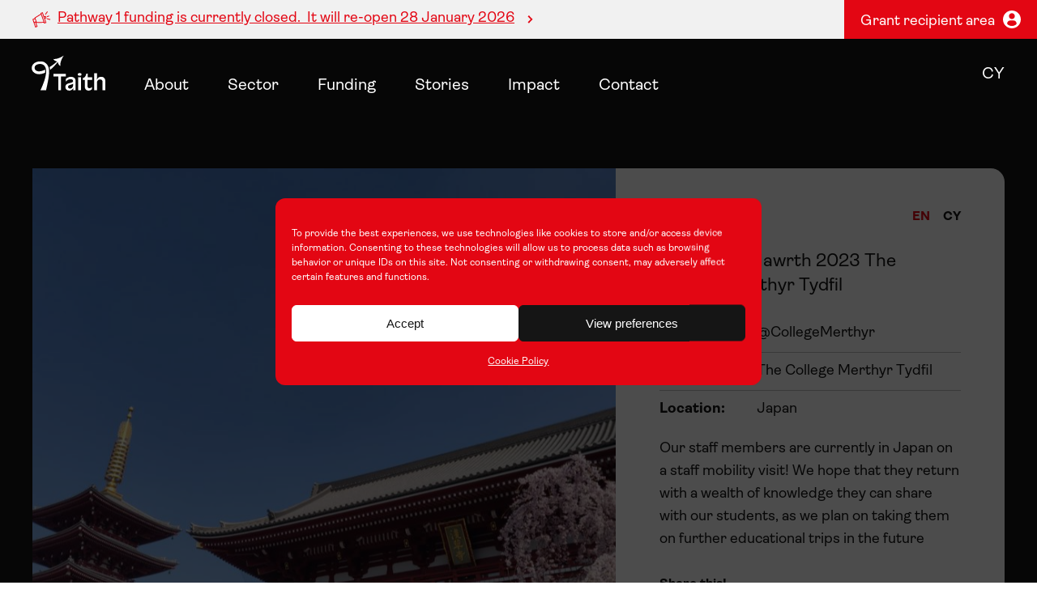

--- FILE ---
content_type: text/html; charset=UTF-8
request_url: https://www.taith.wales/taithstory/taithstories-the-college-merthyr-tydfil/
body_size: 117405
content:
<!DOCTYPE html>
<html class="no-js" lang="en-GB">
	<head>

		<!-- Global site tag (gtag.js) - Google Analytics -->
		<script type="text/plain" data-service="google-analytics" data-category="statistics" async data-cmplz-src="https://www.googletagmanager.com/gtag/js?id=G-Q63VP8YNWH"></script>
		<script>
		  window.dataLayer = window.dataLayer || [];
		  function gtag(){dataLayer.push(arguments);}
		  gtag('js', new Date());

		  gtag('config', 'G-Q63VP8YNWH');
		</script>

		<meta charset="UTF-8" />
		<meta http-equiv="X-UA-Compatible" content="IE=edge">
		<meta name="viewport" content="width=device-width, initial-scale=1.0">
		<link rel="pingback" href="https://www.taith.wales/xmlrpc.php">


<script type="text/javascript" src="https://www.taith.wales/wp-admin/admin-ajax.php?action=pll_xdata_check&#038;redirect=https%3A%2F%2Fwww.taith.wales%2Ftaithstory%2Ftaithstories-the-college-merthyr-tydfil%2F&#038;nonce=7a3829dc50" async></script><meta name='robots' content='index, follow, max-image-preview:large, max-snippet:-1, max-video-preview:-1' />

	<!-- This site is optimized with the Yoast SEO plugin v26.7 - https://yoast.com/wordpress/plugins/seo/ -->
	<title>23 March/Mawrth 2023 The College Merthyr Tydfil - Taith</title>
	<link rel="canonical" href="https://www.taith.wales/taithstory/taithstories-the-college-merthyr-tydfil/" />
	<meta property="og:locale" content="en_GB" />
	<meta property="og:type" content="article" />
	<meta property="og:title" content="23 March/Mawrth 2023 The College Merthyr Tydfil - Taith" />
	<meta property="og:url" content="https://www.taith.wales/taithstory/taithstories-the-college-merthyr-tydfil/" />
	<meta property="og:site_name" content="Taith" />
	<meta property="article:modified_time" content="2024-11-22T10:15:14+00:00" />
	<meta property="og:image" content="https://www.taith.wales/wp-content/uploads/2023/08/5-CollegeMerthyr.jpg" />
	<meta property="og:image:width" content="1024" />
	<meta property="og:image:height" content="768" />
	<meta property="og:image:type" content="image/jpeg" />
	<meta name="twitter:card" content="summary_large_image" />
	<meta name="twitter:label1" content="Estimated reading time" />
	<meta name="twitter:data1" content="1 minute" />
	<script type="application/ld+json" class="yoast-schema-graph">{"@context":"https://schema.org","@graph":[{"@type":"WebPage","@id":"https://www.taith.wales/taithstory/taithstories-the-college-merthyr-tydfil/","url":"https://www.taith.wales/taithstory/taithstories-the-college-merthyr-tydfil/","name":"23 March/Mawrth 2023 The College Merthyr Tydfil - Taith","isPartOf":{"@id":"https://www.taith.wales/#website"},"primaryImageOfPage":{"@id":"https://www.taith.wales/taithstory/taithstories-the-college-merthyr-tydfil/#primaryimage"},"image":{"@id":"https://www.taith.wales/taithstory/taithstories-the-college-merthyr-tydfil/#primaryimage"},"thumbnailUrl":"https://www.taith.wales/wp-content/uploads/2023/08/5-CollegeMerthyr.jpg","datePublished":"2023-05-11T13:39:20+00:00","dateModified":"2024-11-22T10:15:14+00:00","inLanguage":"en-GB","potentialAction":[{"@type":"ReadAction","target":["https://www.taith.wales/taithstory/taithstories-the-college-merthyr-tydfil/"]}]},{"@type":"ImageObject","inLanguage":"en-GB","@id":"https://www.taith.wales/taithstory/taithstories-the-college-merthyr-tydfil/#primaryimage","url":"https://www.taith.wales/wp-content/uploads/2023/08/5-CollegeMerthyr.jpg","contentUrl":"https://www.taith.wales/wp-content/uploads/2023/08/5-CollegeMerthyr.jpg","width":1024,"height":768,"caption":"Adeilad Siapaneaidd traddodiadol a gwelir awyr las yn y cefndir. A traditional Japanese building set against a blue sky."},{"@type":"WebSite","@id":"https://www.taith.wales/#website","url":"https://www.taith.wales/","name":"Taith","description":"","potentialAction":[{"@type":"SearchAction","target":{"@type":"EntryPoint","urlTemplate":"https://www.taith.wales/?s={search_term_string}"},"query-input":{"@type":"PropertyValueSpecification","valueRequired":true,"valueName":"search_term_string"}}],"inLanguage":"en-GB"}]}</script>
	<!-- / Yoast SEO plugin. -->


<link rel="alternate" type="application/rss+xml" title="Taith &raquo; Feed" href="https://www.taith.wales/feed/" />
<link rel="alternate" type="application/rss+xml" title="Taith &raquo; Comments Feed" href="https://www.taith.wales/comments/feed/" />
<link rel="alternate" title="oEmbed (JSON)" type="application/json+oembed" href="https://www.taith.wales/wp-json/oembed/1.0/embed?url=https%3A%2F%2Fwww.taith.wales%2Ftaithstory%2Ftaithstories-the-college-merthyr-tydfil%2F" />
<link rel="alternate" title="oEmbed (XML)" type="text/xml+oembed" href="https://www.taith.wales/wp-json/oembed/1.0/embed?url=https%3A%2F%2Fwww.taith.wales%2Ftaithstory%2Ftaithstories-the-college-merthyr-tydfil%2F&#038;format=xml" />
<style id='wp-img-auto-sizes-contain-inline-css' type='text/css'>
img:is([sizes=auto i],[sizes^="auto," i]){contain-intrinsic-size:3000px 1500px}
/*# sourceURL=wp-img-auto-sizes-contain-inline-css */
</style>
<link rel='stylesheet' id='wp-statistics-widgets/blocks-style-css' href='https://www.taith.wales/wp-content/plugins/wp-statistics-widgets/assets//css/blocks.css?ver=6.9' type='text/css' media='all' />
<style id='wp-emoji-styles-inline-css' type='text/css'>

	img.wp-smiley, img.emoji {
		display: inline !important;
		border: none !important;
		box-shadow: none !important;
		height: 1em !important;
		width: 1em !important;
		margin: 0 0.07em !important;
		vertical-align: -0.1em !important;
		background: none !important;
		padding: 0 !important;
	}
/*# sourceURL=wp-emoji-styles-inline-css */
</style>
<style id='wp-block-library-inline-css' type='text/css'>
:root{--wp-block-synced-color:#7a00df;--wp-block-synced-color--rgb:122,0,223;--wp-bound-block-color:var(--wp-block-synced-color);--wp-editor-canvas-background:#ddd;--wp-admin-theme-color:#007cba;--wp-admin-theme-color--rgb:0,124,186;--wp-admin-theme-color-darker-10:#006ba1;--wp-admin-theme-color-darker-10--rgb:0,107,160.5;--wp-admin-theme-color-darker-20:#005a87;--wp-admin-theme-color-darker-20--rgb:0,90,135;--wp-admin-border-width-focus:2px}@media (min-resolution:192dpi){:root{--wp-admin-border-width-focus:1.5px}}.wp-element-button{cursor:pointer}:root .has-very-light-gray-background-color{background-color:#eee}:root .has-very-dark-gray-background-color{background-color:#313131}:root .has-very-light-gray-color{color:#eee}:root .has-very-dark-gray-color{color:#313131}:root .has-vivid-green-cyan-to-vivid-cyan-blue-gradient-background{background:linear-gradient(135deg,#00d084,#0693e3)}:root .has-purple-crush-gradient-background{background:linear-gradient(135deg,#34e2e4,#4721fb 50%,#ab1dfe)}:root .has-hazy-dawn-gradient-background{background:linear-gradient(135deg,#faaca8,#dad0ec)}:root .has-subdued-olive-gradient-background{background:linear-gradient(135deg,#fafae1,#67a671)}:root .has-atomic-cream-gradient-background{background:linear-gradient(135deg,#fdd79a,#004a59)}:root .has-nightshade-gradient-background{background:linear-gradient(135deg,#330968,#31cdcf)}:root .has-midnight-gradient-background{background:linear-gradient(135deg,#020381,#2874fc)}:root{--wp--preset--font-size--normal:16px;--wp--preset--font-size--huge:42px}.has-regular-font-size{font-size:1em}.has-larger-font-size{font-size:2.625em}.has-normal-font-size{font-size:var(--wp--preset--font-size--normal)}.has-huge-font-size{font-size:var(--wp--preset--font-size--huge)}.has-text-align-center{text-align:center}.has-text-align-left{text-align:left}.has-text-align-right{text-align:right}.has-fit-text{white-space:nowrap!important}#end-resizable-editor-section{display:none}.aligncenter{clear:both}.items-justified-left{justify-content:flex-start}.items-justified-center{justify-content:center}.items-justified-right{justify-content:flex-end}.items-justified-space-between{justify-content:space-between}.screen-reader-text{border:0;clip-path:inset(50%);height:1px;margin:-1px;overflow:hidden;padding:0;position:absolute;width:1px;word-wrap:normal!important}.screen-reader-text:focus{background-color:#ddd;clip-path:none;color:#444;display:block;font-size:1em;height:auto;left:5px;line-height:normal;padding:15px 23px 14px;text-decoration:none;top:5px;width:auto;z-index:100000}html :where(.has-border-color){border-style:solid}html :where([style*=border-top-color]){border-top-style:solid}html :where([style*=border-right-color]){border-right-style:solid}html :where([style*=border-bottom-color]){border-bottom-style:solid}html :where([style*=border-left-color]){border-left-style:solid}html :where([style*=border-width]){border-style:solid}html :where([style*=border-top-width]){border-top-style:solid}html :where([style*=border-right-width]){border-right-style:solid}html :where([style*=border-bottom-width]){border-bottom-style:solid}html :where([style*=border-left-width]){border-left-style:solid}html :where(img[class*=wp-image-]){height:auto;max-width:100%}:where(figure){margin:0 0 1em}html :where(.is-position-sticky){--wp-admin--admin-bar--position-offset:var(--wp-admin--admin-bar--height,0px)}@media screen and (max-width:600px){html :where(.is-position-sticky){--wp-admin--admin-bar--position-offset:0px}}

/*# sourceURL=wp-block-library-inline-css */
</style><style id='global-styles-inline-css' type='text/css'>
:root{--wp--preset--aspect-ratio--square: 1;--wp--preset--aspect-ratio--4-3: 4/3;--wp--preset--aspect-ratio--3-4: 3/4;--wp--preset--aspect-ratio--3-2: 3/2;--wp--preset--aspect-ratio--2-3: 2/3;--wp--preset--aspect-ratio--16-9: 16/9;--wp--preset--aspect-ratio--9-16: 9/16;--wp--preset--color--black: #000000;--wp--preset--color--cyan-bluish-gray: #abb8c3;--wp--preset--color--white: #ffffff;--wp--preset--color--pale-pink: #f78da7;--wp--preset--color--vivid-red: #cf2e2e;--wp--preset--color--luminous-vivid-orange: #ff6900;--wp--preset--color--luminous-vivid-amber: #fcb900;--wp--preset--color--light-green-cyan: #7bdcb5;--wp--preset--color--vivid-green-cyan: #00d084;--wp--preset--color--pale-cyan-blue: #8ed1fc;--wp--preset--color--vivid-cyan-blue: #0693e3;--wp--preset--color--vivid-purple: #9b51e0;--wp--preset--gradient--vivid-cyan-blue-to-vivid-purple: linear-gradient(135deg,rgb(6,147,227) 0%,rgb(155,81,224) 100%);--wp--preset--gradient--light-green-cyan-to-vivid-green-cyan: linear-gradient(135deg,rgb(122,220,180) 0%,rgb(0,208,130) 100%);--wp--preset--gradient--luminous-vivid-amber-to-luminous-vivid-orange: linear-gradient(135deg,rgb(252,185,0) 0%,rgb(255,105,0) 100%);--wp--preset--gradient--luminous-vivid-orange-to-vivid-red: linear-gradient(135deg,rgb(255,105,0) 0%,rgb(207,46,46) 100%);--wp--preset--gradient--very-light-gray-to-cyan-bluish-gray: linear-gradient(135deg,rgb(238,238,238) 0%,rgb(169,184,195) 100%);--wp--preset--gradient--cool-to-warm-spectrum: linear-gradient(135deg,rgb(74,234,220) 0%,rgb(151,120,209) 20%,rgb(207,42,186) 40%,rgb(238,44,130) 60%,rgb(251,105,98) 80%,rgb(254,248,76) 100%);--wp--preset--gradient--blush-light-purple: linear-gradient(135deg,rgb(255,206,236) 0%,rgb(152,150,240) 100%);--wp--preset--gradient--blush-bordeaux: linear-gradient(135deg,rgb(254,205,165) 0%,rgb(254,45,45) 50%,rgb(107,0,62) 100%);--wp--preset--gradient--luminous-dusk: linear-gradient(135deg,rgb(255,203,112) 0%,rgb(199,81,192) 50%,rgb(65,88,208) 100%);--wp--preset--gradient--pale-ocean: linear-gradient(135deg,rgb(255,245,203) 0%,rgb(182,227,212) 50%,rgb(51,167,181) 100%);--wp--preset--gradient--electric-grass: linear-gradient(135deg,rgb(202,248,128) 0%,rgb(113,206,126) 100%);--wp--preset--gradient--midnight: linear-gradient(135deg,rgb(2,3,129) 0%,rgb(40,116,252) 100%);--wp--preset--font-size--small: 13px;--wp--preset--font-size--medium: 20px;--wp--preset--font-size--large: 36px;--wp--preset--font-size--x-large: 42px;--wp--preset--spacing--20: 0.44rem;--wp--preset--spacing--30: 0.67rem;--wp--preset--spacing--40: 1rem;--wp--preset--spacing--50: 1.5rem;--wp--preset--spacing--60: 2.25rem;--wp--preset--spacing--70: 3.38rem;--wp--preset--spacing--80: 5.06rem;--wp--preset--shadow--natural: 6px 6px 9px rgba(0, 0, 0, 0.2);--wp--preset--shadow--deep: 12px 12px 50px rgba(0, 0, 0, 0.4);--wp--preset--shadow--sharp: 6px 6px 0px rgba(0, 0, 0, 0.2);--wp--preset--shadow--outlined: 6px 6px 0px -3px rgb(255, 255, 255), 6px 6px rgb(0, 0, 0);--wp--preset--shadow--crisp: 6px 6px 0px rgb(0, 0, 0);}:where(.is-layout-flex){gap: 0.5em;}:where(.is-layout-grid){gap: 0.5em;}body .is-layout-flex{display: flex;}.is-layout-flex{flex-wrap: wrap;align-items: center;}.is-layout-flex > :is(*, div){margin: 0;}body .is-layout-grid{display: grid;}.is-layout-grid > :is(*, div){margin: 0;}:where(.wp-block-columns.is-layout-flex){gap: 2em;}:where(.wp-block-columns.is-layout-grid){gap: 2em;}:where(.wp-block-post-template.is-layout-flex){gap: 1.25em;}:where(.wp-block-post-template.is-layout-grid){gap: 1.25em;}.has-black-color{color: var(--wp--preset--color--black) !important;}.has-cyan-bluish-gray-color{color: var(--wp--preset--color--cyan-bluish-gray) !important;}.has-white-color{color: var(--wp--preset--color--white) !important;}.has-pale-pink-color{color: var(--wp--preset--color--pale-pink) !important;}.has-vivid-red-color{color: var(--wp--preset--color--vivid-red) !important;}.has-luminous-vivid-orange-color{color: var(--wp--preset--color--luminous-vivid-orange) !important;}.has-luminous-vivid-amber-color{color: var(--wp--preset--color--luminous-vivid-amber) !important;}.has-light-green-cyan-color{color: var(--wp--preset--color--light-green-cyan) !important;}.has-vivid-green-cyan-color{color: var(--wp--preset--color--vivid-green-cyan) !important;}.has-pale-cyan-blue-color{color: var(--wp--preset--color--pale-cyan-blue) !important;}.has-vivid-cyan-blue-color{color: var(--wp--preset--color--vivid-cyan-blue) !important;}.has-vivid-purple-color{color: var(--wp--preset--color--vivid-purple) !important;}.has-black-background-color{background-color: var(--wp--preset--color--black) !important;}.has-cyan-bluish-gray-background-color{background-color: var(--wp--preset--color--cyan-bluish-gray) !important;}.has-white-background-color{background-color: var(--wp--preset--color--white) !important;}.has-pale-pink-background-color{background-color: var(--wp--preset--color--pale-pink) !important;}.has-vivid-red-background-color{background-color: var(--wp--preset--color--vivid-red) !important;}.has-luminous-vivid-orange-background-color{background-color: var(--wp--preset--color--luminous-vivid-orange) !important;}.has-luminous-vivid-amber-background-color{background-color: var(--wp--preset--color--luminous-vivid-amber) !important;}.has-light-green-cyan-background-color{background-color: var(--wp--preset--color--light-green-cyan) !important;}.has-vivid-green-cyan-background-color{background-color: var(--wp--preset--color--vivid-green-cyan) !important;}.has-pale-cyan-blue-background-color{background-color: var(--wp--preset--color--pale-cyan-blue) !important;}.has-vivid-cyan-blue-background-color{background-color: var(--wp--preset--color--vivid-cyan-blue) !important;}.has-vivid-purple-background-color{background-color: var(--wp--preset--color--vivid-purple) !important;}.has-black-border-color{border-color: var(--wp--preset--color--black) !important;}.has-cyan-bluish-gray-border-color{border-color: var(--wp--preset--color--cyan-bluish-gray) !important;}.has-white-border-color{border-color: var(--wp--preset--color--white) !important;}.has-pale-pink-border-color{border-color: var(--wp--preset--color--pale-pink) !important;}.has-vivid-red-border-color{border-color: var(--wp--preset--color--vivid-red) !important;}.has-luminous-vivid-orange-border-color{border-color: var(--wp--preset--color--luminous-vivid-orange) !important;}.has-luminous-vivid-amber-border-color{border-color: var(--wp--preset--color--luminous-vivid-amber) !important;}.has-light-green-cyan-border-color{border-color: var(--wp--preset--color--light-green-cyan) !important;}.has-vivid-green-cyan-border-color{border-color: var(--wp--preset--color--vivid-green-cyan) !important;}.has-pale-cyan-blue-border-color{border-color: var(--wp--preset--color--pale-cyan-blue) !important;}.has-vivid-cyan-blue-border-color{border-color: var(--wp--preset--color--vivid-cyan-blue) !important;}.has-vivid-purple-border-color{border-color: var(--wp--preset--color--vivid-purple) !important;}.has-vivid-cyan-blue-to-vivid-purple-gradient-background{background: var(--wp--preset--gradient--vivid-cyan-blue-to-vivid-purple) !important;}.has-light-green-cyan-to-vivid-green-cyan-gradient-background{background: var(--wp--preset--gradient--light-green-cyan-to-vivid-green-cyan) !important;}.has-luminous-vivid-amber-to-luminous-vivid-orange-gradient-background{background: var(--wp--preset--gradient--luminous-vivid-amber-to-luminous-vivid-orange) !important;}.has-luminous-vivid-orange-to-vivid-red-gradient-background{background: var(--wp--preset--gradient--luminous-vivid-orange-to-vivid-red) !important;}.has-very-light-gray-to-cyan-bluish-gray-gradient-background{background: var(--wp--preset--gradient--very-light-gray-to-cyan-bluish-gray) !important;}.has-cool-to-warm-spectrum-gradient-background{background: var(--wp--preset--gradient--cool-to-warm-spectrum) !important;}.has-blush-light-purple-gradient-background{background: var(--wp--preset--gradient--blush-light-purple) !important;}.has-blush-bordeaux-gradient-background{background: var(--wp--preset--gradient--blush-bordeaux) !important;}.has-luminous-dusk-gradient-background{background: var(--wp--preset--gradient--luminous-dusk) !important;}.has-pale-ocean-gradient-background{background: var(--wp--preset--gradient--pale-ocean) !important;}.has-electric-grass-gradient-background{background: var(--wp--preset--gradient--electric-grass) !important;}.has-midnight-gradient-background{background: var(--wp--preset--gradient--midnight) !important;}.has-small-font-size{font-size: var(--wp--preset--font-size--small) !important;}.has-medium-font-size{font-size: var(--wp--preset--font-size--medium) !important;}.has-large-font-size{font-size: var(--wp--preset--font-size--large) !important;}.has-x-large-font-size{font-size: var(--wp--preset--font-size--x-large) !important;}
/*# sourceURL=global-styles-inline-css */
</style>

<style id='classic-theme-styles-inline-css' type='text/css'>
/*! This file is auto-generated */
.wp-block-button__link{color:#fff;background-color:#32373c;border-radius:9999px;box-shadow:none;text-decoration:none;padding:calc(.667em + 2px) calc(1.333em + 2px);font-size:1.125em}.wp-block-file__button{background:#32373c;color:#fff;text-decoration:none}
/*# sourceURL=/wp-includes/css/classic-themes.min.css */
</style>
<link rel='stylesheet' id='contact-form-7-css' href='https://www.taith.wales/wp-content/plugins/contact-form-7/includes/css/styles.css?ver=6.1.4' type='text/css' media='all' />
<link rel='stylesheet' id='wpcf7-redirect-script-frontend-css' href='https://www.taith.wales/wp-content/plugins/wpcf7-redirect/build/assets/frontend-script.css?ver=2c532d7e2be36f6af233' type='text/css' media='all' />
<link rel='stylesheet' id='cmplz-general-css' href='https://www.taith.wales/wp-content/plugins/complianz-gdpr/assets/css/cookieblocker.min.css?ver=1767873733' type='text/css' media='all' />
<link rel='stylesheet' id='wp-statistics-widgets-css' href='https://www.taith.wales/wp-content/plugins/wp-statistics-widgets/assets/css/style.css?ver=6.9' type='text/css' media='all' />
<link rel='stylesheet' id='wp-statistics-widget-blocks-css' href='https://www.taith.wales/wp-content/plugins/wp-statistics-widgets/assets/css/blocks.css?ver=6.9' type='text/css' media='all' />
<link rel='stylesheet' id='main-css' href='https://www.taith.wales/wp-content/themes/taith/aug25.min.css?ver=1761745646' type='text/css' media='all' />
<script type="text/javascript" src="https://www.taith.wales/wp-content/themes/taith/assets/js/jquery.3.6.min.js?ver=3.6" id="jquery-js"></script>
<script type="text/javascript" src="https://www.taith.wales/wp-content/plugins/wp-statistics/assets/js/chartjs/chart.umd.min.js?ver=3.5.1" id="wp-statistics-widget-chartjs-js"></script>
<link rel="https://api.w.org/" href="https://www.taith.wales/wp-json/" /><link rel='shortlink' href='https://www.taith.wales/?p=10412' />
			<style>.cmplz-hidden {
					display: none !important;
				}</style><!-- Analytics by WP Statistics - https://wp-statistics.com -->


		<!-- FAVICON -->
		<link rel="apple-touch-icon-precomposed" sizes="57x57" href="https://www.taith.wales/wp-content/themes/taith/assets/fav/apple-touch-icon-57x57.png" />
		<link rel="apple-touch-icon-precomposed" sizes="114x114" href="https://www.taith.wales/wp-content/themes/taith/assets/fav/apple-touch-icon-114x114.png" />
		<link rel="apple-touch-icon-precomposed" sizes="72x72" href="https://www.taith.wales/wp-content/themes/taith/assets/fav/apple-touch-icon-72x72.png" />
		<link rel="apple-touch-icon-precomposed" sizes="144x144" href="https://www.taith.wales/wp-content/themes/taith/assets/fav/apple-touch-icon-144x144.png" />
		<link rel="apple-touch-icon-precomposed" sizes="60x60" href="https://www.taith.wales/wp-content/themes/taith/assets/fav/apple-touch-icon-60x60.png" />
		<link rel="apple-touch-icon-precomposed" sizes="120x120" href="https://www.taith.wales/wp-content/themes/taith/assets/fav/apple-touch-icon-120x120.png" />
		<link rel="apple-touch-icon-precomposed" sizes="76x76" href="https://www.taith.wales/wp-content/themes/taith/assets/fav/apple-touch-icon-76x76.png" />
		<link rel="apple-touch-icon-precomposed" sizes="152x152" href="https://www.taith.wales/wp-content/themes/taith/assets/fav/apple-touch-icon-152x152.png" />
		<link rel="icon" type="image/png" href="https://www.taith.wales/wp-content/themes/taith/assets/fav/favicon-196x196.png" sizes="196x196" />
		<link rel="icon" type="image/png" href="https://www.taith.wales/wp-content/themes/taith/assets/fav/favicon-96x96.png" sizes="96x96" />
		<link rel="icon" type="image/png" href="https://www.taith.wales/wp-content/themes/taith/assets/fav/favicon-32x32.png" sizes="32x32" />
		<link rel="icon" type="image/png" href="https://www.taith.wales/wp-content/themes/taith/assets/fav/favicon-16x16.png" sizes="16x16" />
		<link rel="icon" type="image/png" href="https://www.taith.wales/wp-content/themes/taith/assets/fav/favicon-128x128.png" sizes="128x128" />
		<meta name="application-name" content="&nbsp;"/>
		<meta name="msapplication-TileColor" content="#FFFFFF" />
		<meta name="msapplication-TileImage" content="https://www.taith.wales/wp-content/themes/taith/assets/fav/mstile-144x144.png" />
		<meta name="msapplication-square70x70logo" content="https://www.taith.wales/wp-content/themes/taith/assets/fav/mstile-70x70.png" />
		<meta name="msapplication-square150x150logo" content="https://www.taith.wales/wp-content/themes/taith/assets/fav/mstile-150x150.png" />
		<meta name="msapplication-wide310x150logo" content="https://www.taith.wales/wp-content/themes/taith/assets/fav/mstile-310x150.png" />
		<meta name="msapplication-square310x310logo" content="https://www.taith.wales/wp-content/themes/taith/assets/fav/mstile-310x310.png" />

		<!-- FONTS -->
		<link data-service="adobe-fonts" data-category="marketing" rel="stylesheet" data-href="https://use.typekit.net/puq2lpj.css">

		<!-- MAPBOX -->
		<link rel="stylesheet" type="text/css" href="https://api.mapbox.com/mapbox-gl-js/v2.9.2/mapbox-gl.css">


	</head>	
	<body data-cmplz=1 class="wp-singular taith_stories-template-default single single-taith_stories postid-10412 wp-theme-taith notrans page-dark">
<!-- HEADER -->
<header>
	<top-bar>
		 
		<span class="announcement">
			<svg role="img" aria-label="Announcement" width="23" height="20" viewBox="0 0 23 20" fill="#E41D29" xmlns="http://www.w3.org/2000/svg">
				<path fill-rule="evenodd" clip-rule="evenodd" d="M14.5261 6.22877L16.3981 5.57961L17.3703 8.39148L15.4983 9.04014L17.2806 14.1952L14.4726 15.1687L14.1031 14.1005L4.70732 14.2091L6.37284 19.0265L3.56479 20L0 9.6903L2.80805 8.7168L2.51635 7.87225L10.2917 3.07719L9.93564 2.04716L12.7437 1.07367L14.5261 6.22877ZM2.55646 14.0519L4.17691 18.7384L5.11293 18.4135L3.49248 13.7276L2.55646 14.0519ZM11.1956 2.66012L15.0847 13.9071L16.0202 13.5823L12.1316 2.33529L11.1956 2.66012ZM3.71188 8.29924L5.40958 13.2094L13.7614 13.1126L10.624 4.03729L3.71188 8.29924ZM1.2604 10.3028L2.23257 13.1146L4.10461 12.466L3.13194 9.65409L1.2604 10.3028ZM22.2222 9.71261L17.8076 8.56158L17.558 9.52119L21.9726 10.6722L22.2222 9.71261ZM14.85 7.16606L15.1744 8.10335L16.1099 7.77852L15.786 6.84123L14.85 7.16606ZM17.9819 7.12986L20.79 6.15636L20.4661 5.21907L17.658 6.19257L17.9819 7.12986ZM16.3129 4.23765L19.0715 0.599569L18.283 0L15.524 3.63808L16.3129 4.23765Z"/>
			</svg>
			<p><a href="https://www.taith.wales/funding-page/pathway-1/">Pathway 1 funding is currently closed.  It will re-open 28 January 2026</a></p>
			<svg role="img" aria-label="Arrow" width="6" height="20" viewBox="0 0 6 20" fill="#E41D29" xmlns="http://www.w3.org/2000/svg">
				<path d="M0 6.33933L3.41372 9.875L0 13.4107L1.29314 14.75L6 9.875L1.29314 5L0 6.33933Z"/>
			</svg>
		</span>
	

		<a class="contact gra" href="https://www.taith.wales/members-area-page/select-your-sector/">
			<span>Grant recipient area</span>
			<svg role="img" aria-label="Members area" width="22" height="22" viewBox="0 0 22 22" fill="none" xmlns="http://www.w3.org/2000/svg">
				<path fill-rule="evenodd" clip-rule="evenodd" d="M11.0005 0C4.92572 0 0 4.92475 0 11C0 17.0752 4.92524 22 11.0005 22C17.0762 22 22.001 17.0752 22.001 11C22.001 4.92475 17.0762 0 11.0005 0ZM11.0005 3.28913C13.0106 3.28913 14.6394 4.91847 14.6394 6.92761C14.6394 8.93723 13.0106 10.5661 11.0005 10.5661C8.99135 10.5661 7.36249 8.93723 7.36249 6.92761C7.36249 4.91847 8.99135 3.28913 11.0005 3.28913ZM5.74087 17.1854C7.15713 18.3939 8.99328 19.124 10.9981 19.124C13.0033 19.124 14.84 18.3939 16.2557 17.1849C16.6012 16.8907 16.7993 16.4601 16.7993 16.0069C16.7993 13.9693 15.1565 12.3385 13.1179 12.3385H8.88408C6.84595 12.3385 5.19679 13.9693 5.19679 16.0069C5.19679 16.4597 5.39587 16.8911 5.74087 17.1854Z" fill="white"/>
			</svg>
		</a>


	</top-bar>
	<header-inner>

		<a class="logo" href="https://www.taith.wales/">
			<div class="lottie" data-loop="true" data-anim="[base64]"></div>
			<svg role="img" aria-label="Taith" width="364" height="256" viewBox="0 0 364 256" fill="white" xmlns="http://www.w3.org/2000/svg">
				<path d="M86.9685 138.468V157.085H53.1815V253.446H34.2185V157.085H-0.0855103V138.468H86.9685Z"/>
				<path d="M118.852 215.005C107.131 218.107 102.477 222.245 102.477 229.485C102.477 236.725 107.993 241.724 115.923 241.724C125.232 241.724 132.988 236.208 136.091 227.416C137.814 222.59 138.331 217.074 138.331 206.386C134.539 210.351 131.953 211.558 118.852 215.005ZM138.505 253.447L138.676 249.999C138.85 247.93 138.85 245.688 138.85 245.688C139.193 241.724 139.193 241.724 139.193 240.517V238.622C135.574 244.138 133.505 246.724 130.058 249.137C124.887 253.273 117.302 255.687 110.062 255.687C94.72 255.687 83.514 245 83.514 230.52C83.514 221.556 87.824 213.798 94.892 209.662C101.442 206.042 101.442 206.042 125.403 200.008C133.505 197.94 137.643 193.975 137.643 188.114C137.643 180.529 130.575 175.358 120.404 175.358C108.165 175.358 95.925 181.564 87.135 192.423V173.807C98.339 163.464 109.2 158.982 122.99 158.982C134.712 158.982 145.054 163.291 150.054 170.359C154.191 176.047 155.398 181.909 155.398 196.043V253.447H138.505Z"/>
				<path d="M174.007 161.222C178.145 161.912 180.385 162.084 183.144 162.084C185.213 162.084 187.453 161.912 193.486 161.222V253.446H174.007V161.222ZM196.934 142.26C196.934 148.466 192.796 151.224 184.006 151.224C174.352 151.224 170.56 148.638 170.56 142.26C170.56 135.882 175.214 132.607 184.006 132.607C192.796 132.607 196.934 135.71 196.934 142.26Z"/>
				<path d="M272.087 162.084V180.185H239.163C239.163 198.629 239.163 199.146 238.99 216.383C238.818 225.175 239.507 229.829 241.23 233.277C243.127 237.069 246.92 239.31 252.091 239.31C258.641 239.31 264.157 236.381 270.018 229.658V245.688C262.778 252.756 256.229 255.687 246.575 255.687C236.749 255.687 228.474 251.723 224.51 244.999C220.718 238.793 220.027 233.622 220.027 214.488C220.027 204.662 220.201 192.941 220.546 180.356H205.721V167.773C219.166 165.187 226.234 156.396 230.716 136.917H241.059L240.025 162.084H272.087Z"/>
				<path d="M285.698 133.986H305.177V165.014L305.006 170.014C304.66 174.84 304.66 174.84 304.66 176.047V178.288C312.072 164.67 321.209 158.636 335 158.636C346.033 158.636 354.651 163.291 359.477 171.737C363.27 178.632 363.96 182.77 363.96 199.146V253.446H344.481V202.249C344.481 190.699 344.136 188.286 341.895 184.494C339.31 180.012 333.793 177.254 327.07 177.254C319.485 177.254 313.624 180.184 309.66 186.045C306.039 191.044 305.177 195.181 305.177 205.351V253.446H285.698V133.986Z"/>
			</svg>
		</a>
		<nav id="main-nav"><ul><li id="menu-item-2684" class="menu-item menu-item-type-post_type menu-item-object-page menu-item-has-children menu-item-2684"><a href="https://www.taith.wales/about/">About</a>
<ul class="menu">
	<li id="menu-item-10528" class="menu-item menu-item-type-post_type menu-item-object-page menu-item-10528"><a href="https://www.taith.wales/about/">Overview</a></li>
	<li id="menu-item-14096" class="menu-item menu-item-type-post_type menu-item-object-page menu-item-14096"><a href="https://www.taith.wales/about/our-strategy/">Our strategy</a></li>
	<li id="menu-item-25274" class="menu-item menu-item-type-post_type menu-item-object-page menu-item-25274"><a href="https://www.taith.wales/cultural-competence-certification/">Cultural Competence Certification</a></li>
	<li id="menu-item-10523" class="menu-item menu-item-type-post_type menu-item-object-page menu-item-10523"><a href="https://www.taith.wales/about/international-partnerships/">International partnerships</a></li>
	<li id="menu-item-10527" class="menu-item menu-item-type-post_type menu-item-object-page current_page_parent menu-item-10527"><a href="https://www.taith.wales/about/news/">News</a></li>
</ul>
</li>
<li id="menu-item-27443" class="menu-item menu-item-type-post_type menu-item-object-page menu-item-has-children menu-item-27443"><a href="https://www.taith.wales/sector/">Sector</a>
<ul class="menu">
	<li id="menu-item-27438" class="sector-schools menu-item menu-item-type-post_type_archive menu-item-object-sector_schools menu-item-27438"><a href="https://www.taith.wales/sector_schools/?r=1">Schools</a></li>
	<li id="menu-item-27439" class="sector-youth menu-item menu-item-type-post_type_archive menu-item-object-sector_youth menu-item-27439"><a href="https://www.taith.wales/sector_youth/?r=1">Youth</a></li>
	<li id="menu-item-27440" class="sector-adult-education menu-item menu-item-type-post_type_archive menu-item-object-sector_adult_ed menu-item-27440"><a href="https://www.taith.wales/sector_adult_ed/?r=1">Adult Education</a></li>
	<li id="menu-item-27441" class="sector-fe-and-vet menu-item menu-item-type-post_type_archive menu-item-object-sector_fevet menu-item-27441"><a href="https://www.taith.wales/sector_fe_and_vet/?r=1">FE and VET</a></li>
	<li id="menu-item-27442" class="sector-higher-education menu-item menu-item-type-post_type_archive menu-item-object-sector_he_em menu-item-27442"><a href="https://www.taith.wales/sector_higher_education/?r=1">Higher Education</a></li>
</ul>
</li>
<li id="menu-item-22442" class="menu-item menu-item-type-post_type menu-item-object-page menu-item-has-children menu-item-22442"><a href="https://www.taith.wales/funding-page/">Funding</a>
<ul class="menu">
	<li id="menu-item-22443" class="menu-item menu-item-type-post_type menu-item-object-page menu-item-22443"><a href="https://www.taith.wales/funding-page/">Overview</a></li>
	<li id="menu-item-30057" class="menu-item menu-item-type-post_type menu-item-object-page menu-item-30057"><a href="https://www.taith.wales/supporting-first-time-applicants/">Supporting first-time applicants</a></li>
	<li id="menu-item-22444" class="menu-item menu-item-type-post_type menu-item-object-page menu-item-22444"><a href="https://www.taith.wales/funding-page/pathway-1/">Pathway 1</a></li>
	<li id="menu-item-22446" class="menu-item menu-item-type-post_type menu-item-object-page menu-item-22446"><a href="https://www.taith.wales/funding-page/pathway-2/">Pathway 2</a></li>
	<li id="menu-item-22470" class="menu-item menu-item-type-post_type menu-item-object-page menu-item-22470"><a href="https://www.taith.wales/funding-page/applying-for-taith-funding/">Applying for funding</a></li>
	<li id="menu-item-24701" class="menu-item menu-item-type-post_type menu-item-object-page menu-item-24701"><a href="https://www.taith.wales/access-support/">Access support</a></li>
</ul>
</li>
<li id="menu-item-2749" class="menu-item menu-item-type-post_type menu-item-object-page menu-item-2749"><a href="https://www.taith.wales/stories/">Stories</a></li>
<li id="menu-item-19370" class="menu-item menu-item-type-custom menu-item-object-custom menu-item-has-children menu-item-19370"><a href="#">Impact</a>
<ul class="menu">
	<li id="menu-item-19371" class="menu-item menu-item-type-post_type menu-item-object-impact-page menu-item-19371"><a href="https://www.taith.wales/impact/planned-projects/">Planned Projects</a></li>
	<li id="menu-item-25663" class="menu-item menu-item-type-post_type menu-item-object-impact-page menu-item-25663"><a href="https://www.taith.wales/impact/completed-projects/">Completed Projects</a></li>
	<li id="menu-item-27328" class="menu-item menu-item-type-post_type menu-item-object-page menu-item-27328"><a href="https://www.taith.wales/independent-evaluation-reports/">Independent Evaluation Reports</a></li>
</ul>
</li>
<li id="menu-item-10744" class="menu-item menu-item-type-post_type menu-item-object-page menu-item-has-children menu-item-10744"><a href="https://www.taith.wales/contact-us/">Contact</a>
<ul class="menu">
	<li id="menu-item-26434" class="menu-item menu-item-type-post_type menu-item-object-page menu-item-26434"><a href="https://www.taith.wales/contact-us/">Get in touch</a></li>
	<li id="menu-item-26441" class="menu-item menu-item-type-post_type menu-item-object-page menu-item-26441"><a href="https://www.taith.wales/sign-up-to-our-newsletter/">Newsletter</a></li>
</ul>
</li>
</ul></nav><ul class="lang">	<li class="lang-item lang-item-46 lang-item-cy no-translation lang-item-first"><a  lang="cy" hreflang="cy" href="https://www.taith.cymru/">cy</a></li>
</ul>
	</header-inner>

	 
											


			 
											


			 
											


			 
											


			 
											


			
	<style type="text/css"></style>
</header>

<!-- MOBILE NAV TRIGGER -->
<button data-action="toggle-nav" type="button" aria-label="Open menu">
	<button-inner></button-inner>
</button>

	<section class="flex single-taith-story dark">
		<g-container>
			<g-row>
				<g-col>
					<story-content>
						<figure>
							<img src="https://www.taith.wales/wp-content/uploads/2023/08/5-CollegeMerthyr.jpg" alt="23 March/Mawrth 2023 The College Merthyr Tydfil">
						</figure>
						<text-content>

							<nav class="lang">
								<button data-lang="en" class="current">EN</button>
								<button data-lang="cy">CY</button>
							</nav>

							<h2 class="h5">23 March/Mawrth 2023 The College Merthyr Tydfil</h2>

							<lang-wrap data-lang="en">
								<dl>
									<dt>By:</dt>
									<dd>@CollegeMerthyr</dd>
									<dt>From:</dt>
									<dd>The College Merthyr Tydfil</dd>
									<dt>Location:</dt>
									<dd>Japan</dd>
								</dl>
								<p><p>Our staff members are currently in Japan on a staff mobility visit! We hope that they return with a wealth of knowledge they can share with our students, as we plan on taking them on further educational trips in the future </p>
</p>
								<social-widget>
									<strong>Share this!</strong>
									<ul>
										<li>
											<a title="Share on Facebook" class="fb" href="https://www.taith.wales/taithstory/taithstories-the-college-merthyr-tydfil/" target="_blank">
												<svg width="17" height="17" xmlns="http://www.w3.org/2000/svg" viewBox="0 0 250 250">
													<path d="M155.3,47.5h32.3V0h-37.8v0.3c-45.8,1.5-55.3,27.3-56,54.5l0,0v23.8H62.4V125h31.3v125h47V125h38.5l7.5-46.8 h-46V64C140.8,55,146.8,47.5,155.3,47.5z"></path>
												</svg>
											</a>
										</li>
										<li>
											<a title="Share on Twitter" class="tw" href="https://twitter.com/share?text=23+March%2FMawrth+2023+The+College+Merthyr+Tydfil&url=https://www.taith.wales/taithstory/taithstories-the-college-merthyr-tydfil/" target="_blank" onclick="window.open(this.href,'targetWindow', 'toolbar=no, location=no, status=no, menubar=no, scrollbars=yes, resizable=yes, width=640, height=540'); return false;">
												<svg width="17" height="17" xmlns="http://www.w3.org/2000/svg" viewBox="0 0 250 250">
													<path d="M240,59.1c-8.6,3.7-17.6,6.3-27.1,7.5c9.8-5.9,17.1-15.2,20.8-26.2c-9,5.4-19.3,9.3-29.8,11.5 c-8.6-9.2-20.9-14.8-34.6-14.8c-26.2,0-47.2,21.3-47.2,47.5c0,3.7,0.5,7.4,1.2,10.8c-39.2-1.9-73.9-20.8-97.4-49.7 c-4.1,7.1-6.3,15.2-6.3,24c0,16.4,8.3,31.1,21.1,39.7c-7.8-0.3-14.9-2.5-21.3-5.9c0,0.3,0,0.5,0,0.5c0,23,16.2,42.3,37.9,46.5 c-4,1-8.1,1.7-12.5,1.7c-2.9,0-6.1-0.3-8.8-0.7c6.1,18.9,23.5,32.6,44.1,33c-16.2,12.2-36.7,19.8-58.7,19.8c-4,0-7.5-0.3-11.2-0.7 c20.8,13.5,45.7,21.3,72.4,21.3c86.8,0,134.3-72.4,134.3-135.1c0-1.9,0-4.1-0.3-6.1C225.6,77.1,233.7,68.4,240,59.1z"></path>
												</svg>
											</a>
										</li>
										<li>
											<a title="Share on LinkedIn" class="li" href="https://www.linkedin.com/shareArticle?mini=true&url=https://www.taith.wales/taithstory/taithstories-the-college-merthyr-tydfil/&title=23+March%2FMawrth+2023+The+College+Merthyr+Tydfil" onclick="window.open(this.href,'targetWindow', 'toolbar=no, location=no, status=no, menubar=no, scrollbars=yes, resizable=yes, width=640, height=540'); return false;">
												<svg width="17" height="17" xmlns="http://www.w3.org/2000/svg" viewBox="0 0 250 250">
													<path d="M250,149.9v92.5h-53.6v-86.1c0-21.7-7.8-36.4-27.2-36.4c-14.7,0-23.6,10-27.5,19.7c-1.4,3.3-1.7,8.3-1.7,13.1 v89.7H86.4c0,0,0.8-146.1,0-161.1H140v22.8c0,0.3-0.3,0.3-0.3,0.6h0.3v-0.6c7.2-10.8,19.7-26.7,48.3-26.7 C223.6,77.4,250,100.5,250,149.9z M30.3,3.6C11.9,3.6,0,15.5,0,31.3c0,15.6,11.7,27.8,29.7,27.8H30c18.6,0,30.3-12.5,30.3-27.8 C60,15.5,48.6,3.6,30.3,3.6z M3.1,242.4h53.6V81.3H3.1V242.4z"></path>
												</svg>
											</a>
										</li>
										<li>
											<a title="Share on WhatsApp" class="whatsapp" href="whatsapp://send?text=https%3A%2F%2Fwww.taith.wales%2Ftaithstory%2Ftaithstories-the-college-merthyr-tydfil%2F+23+March%2FMawrth+2023+The+College+Merthyr+Tydfil">
												<svg width="17" height="17" viewBox="0 0 17 17" xmlns="http://www.w3.org/2000/svg">
													<path d="M8.50212 0H8.49788C3.81119 0 0 3.81225 0 8.5C0 10.3594 0.59925 12.0828 1.61819 13.4821L0.558875 16.6398L3.82606 15.5954C5.17013 16.4858 6.77344 17 8.50212 17C13.1888 17 17 13.1867 17 8.5C17 3.81331 13.1888 0 8.50212 0ZM13.4481 12.0031C13.243 12.5821 12.4291 13.0624 11.7799 13.2026C11.3358 13.2972 10.7557 13.3726 8.80281 12.563C6.30487 11.5281 4.69625 8.98981 4.57088 8.82512C4.45081 8.66044 3.5615 7.48106 3.5615 6.26131C3.5615 5.04156 4.18094 4.44763 4.43063 4.19263C4.63569 3.98331 4.97462 3.88769 5.29975 3.88769C5.40494 3.88769 5.4995 3.893 5.5845 3.89725C5.83419 3.90787 5.95956 3.92275 6.12425 4.31694C6.32931 4.811 6.82869 6.03075 6.88819 6.15613C6.94875 6.2815 7.00931 6.4515 6.92431 6.61619C6.84463 6.78619 6.7745 6.86162 6.64912 7.00612C6.52375 7.15062 6.40475 7.26113 6.27937 7.41625C6.16462 7.55119 6.035 7.69569 6.1795 7.94538C6.324 8.18975 6.82337 9.00469 7.55862 9.65919C8.50744 10.5039 9.27669 10.7738 9.55187 10.8885C9.75694 10.9735 10.0013 10.9533 10.1511 10.7939C10.3413 10.5889 10.5761 10.2489 10.8152 9.91419C10.9852 9.67406 11.1998 9.64431 11.4251 9.72931C11.6546 9.809 12.869 10.4093 13.1187 10.5336C13.3684 10.659 13.5331 10.7185 13.5936 10.8237C13.6531 10.9289 13.6531 11.4229 13.4481 12.0031Z"></path>
												</svg>
											</a>
										</li>
									</ul>
								</social-widget>
								<small>If you would like more details, please <a href="https://www.taith.wales/contact-us/">Get in touch</a> with a member of the team.</small>
							</lang-wrap>

							<lang-wrap data-lang="cy" style="display:none;">
								<dl>
									<dt>Gan:</dt>
									<dd>@CollegeMerthyr</dd>
									<dt>Wrth:</dt>
									<dd>The College Merthyr Tydfil</dd>
									<dt>Lleoliad:</dt>
									<dd>Siapan</dd>
								</dl>
								<p><p>Mae ein haelodau staff yn Japan ar hyn o bryd ar ymweliad symudedd staff! Gobeithiwn y byddant yn dychwelyd gyda chyfoeth o wybodaeth y gallant ei rhannu gyda’n myfyrwyr, wrth i ni gynllunio ar gyfer mynd â nhw ar deithiau addysgol pellach yn y dyfodol. </p>
</p>
								<social-widget>
									<strong>Rhannwch hyn!</strong>
									<ul>
										<li>
											<a title="Rhannwch ar Facebook" class="fb" href="https://www.taith.wales/taithstory/taithstories-the-college-merthyr-tydfil/" target="_blank">
												<svg width="17" height="17" xmlns="http://www.w3.org/2000/svg" viewBox="0 0 250 250">
													<path d="M155.3,47.5h32.3V0h-37.8v0.3c-45.8,1.5-55.3,27.3-56,54.5l0,0v23.8H62.4V125h31.3v125h47V125h38.5l7.5-46.8 h-46V64C140.8,55,146.8,47.5,155.3,47.5z"></path>
												</svg>
											</a>
										</li>
										<li>
											<a title="Rhannwch ar Twitter" class="tw" href="https://twitter.com/share?text=23+March%2FMawrth+2023+The+College+Merthyr+Tydfil&url=https://www.taith.wales/taithstory/taithstories-the-college-merthyr-tydfil/" target="_blank" onclick="window.open(this.href,'targetWindow', 'toolbar=no, location=no, status=no, menubar=no, scrollbars=yes, resizable=yes, width=640, height=540'); return false;">
												<svg width="17" height="17" xmlns="http://www.w3.org/2000/svg" viewBox="0 0 250 250">
													<path d="M240,59.1c-8.6,3.7-17.6,6.3-27.1,7.5c9.8-5.9,17.1-15.2,20.8-26.2c-9,5.4-19.3,9.3-29.8,11.5 c-8.6-9.2-20.9-14.8-34.6-14.8c-26.2,0-47.2,21.3-47.2,47.5c0,3.7,0.5,7.4,1.2,10.8c-39.2-1.9-73.9-20.8-97.4-49.7 c-4.1,7.1-6.3,15.2-6.3,24c0,16.4,8.3,31.1,21.1,39.7c-7.8-0.3-14.9-2.5-21.3-5.9c0,0.3,0,0.5,0,0.5c0,23,16.2,42.3,37.9,46.5 c-4,1-8.1,1.7-12.5,1.7c-2.9,0-6.1-0.3-8.8-0.7c6.1,18.9,23.5,32.6,44.1,33c-16.2,12.2-36.7,19.8-58.7,19.8c-4,0-7.5-0.3-11.2-0.7 c20.8,13.5,45.7,21.3,72.4,21.3c86.8,0,134.3-72.4,134.3-135.1c0-1.9,0-4.1-0.3-6.1C225.6,77.1,233.7,68.4,240,59.1z"></path>
												</svg>
											</a>
										</li>
										<li>
											<a title="Rhannwch ar LinkedIn" class="li" href="https://www.linkedin.com/shareArticle?mini=true&url=https://www.taith.wales/taithstory/taithstories-the-college-merthyr-tydfil/&title=23+March%2FMawrth+2023+The+College+Merthyr+Tydfil" onclick="window.open(this.href,'targetWindow', 'toolbar=no, location=no, status=no, menubar=no, scrollbars=yes, resizable=yes, width=640, height=540'); return false;">
												<svg width="17" height="17" xmlns="http://www.w3.org/2000/svg" viewBox="0 0 250 250">
													<path d="M250,149.9v92.5h-53.6v-86.1c0-21.7-7.8-36.4-27.2-36.4c-14.7,0-23.6,10-27.5,19.7c-1.4,3.3-1.7,8.3-1.7,13.1 v89.7H86.4c0,0,0.8-146.1,0-161.1H140v22.8c0,0.3-0.3,0.3-0.3,0.6h0.3v-0.6c7.2-10.8,19.7-26.7,48.3-26.7 C223.6,77.4,250,100.5,250,149.9z M30.3,3.6C11.9,3.6,0,15.5,0,31.3c0,15.6,11.7,27.8,29.7,27.8H30c18.6,0,30.3-12.5,30.3-27.8 C60,15.5,48.6,3.6,30.3,3.6z M3.1,242.4h53.6V81.3H3.1V242.4z"></path>
												</svg>
											</a>
										</li>
										<li>
											<a title="Rhannwch ar WhatsApp" class="whatsapp" href="whatsapp://send?text=https%3A%2F%2Fwww.taith.wales%2Ftaithstory%2Ftaithstories-the-college-merthyr-tydfil%2F+23+March%2FMawrth+2023+The+College+Merthyr+Tydfil">
												<svg width="17" height="17" viewBox="0 0 17 17" xmlns="http://www.w3.org/2000/svg">
													<path d="M8.50212 0H8.49788C3.81119 0 0 3.81225 0 8.5C0 10.3594 0.59925 12.0828 1.61819 13.4821L0.558875 16.6398L3.82606 15.5954C5.17013 16.4858 6.77344 17 8.50212 17C13.1888 17 17 13.1867 17 8.5C17 3.81331 13.1888 0 8.50212 0ZM13.4481 12.0031C13.243 12.5821 12.4291 13.0624 11.7799 13.2026C11.3358 13.2972 10.7557 13.3726 8.80281 12.563C6.30487 11.5281 4.69625 8.98981 4.57088 8.82512C4.45081 8.66044 3.5615 7.48106 3.5615 6.26131C3.5615 5.04156 4.18094 4.44763 4.43063 4.19263C4.63569 3.98331 4.97462 3.88769 5.29975 3.88769C5.40494 3.88769 5.4995 3.893 5.5845 3.89725C5.83419 3.90787 5.95956 3.92275 6.12425 4.31694C6.32931 4.811 6.82869 6.03075 6.88819 6.15613C6.94875 6.2815 7.00931 6.4515 6.92431 6.61619C6.84463 6.78619 6.7745 6.86162 6.64912 7.00612C6.52375 7.15062 6.40475 7.26113 6.27937 7.41625C6.16462 7.55119 6.035 7.69569 6.1795 7.94538C6.324 8.18975 6.82337 9.00469 7.55862 9.65919C8.50744 10.5039 9.27669 10.7738 9.55187 10.8885C9.75694 10.9735 10.0013 10.9533 10.1511 10.7939C10.3413 10.5889 10.5761 10.2489 10.8152 9.91419C10.9852 9.67406 11.1998 9.64431 11.4251 9.72931C11.6546 9.809 12.869 10.4093 13.1187 10.5336C13.3684 10.659 13.5331 10.7185 13.5936 10.8237C13.6531 10.9289 13.6531 11.4229 13.4481 12.0031Z"></path>
												</svg>
											</a>
										</li>
									</ul>
								</social-widget>
								<small>Os hoffech fwy o fanylion, <a href="https://www.taith.wales/contact-us/">Cysylltwch</a> ag aelod o'r tîm.</small>
							</lang-wrap>

						</text-content>
					</story-content>
				</g-col>
			</g-row>
		</g-container>
	</section>



	

		<!-- FOOTER -->
		<footer>
			<g-container>
				<g-row>
					<g-col>

						<!-- QUICK LINKS -->  
						<strong class="h4">About this Site</strong>
						<nav id="footer-links-1"><ul><li id="menu-item-2668" class="menu-item menu-item-type-post_type menu-item-object-page menu-item-2668"><a href="https://www.taith.wales/contact-us/">Contact Us</a></li>
<li id="menu-item-19709" class="menu-item menu-item-type-post_type menu-item-object-page menu-item-19709"><a href="https://www.taith.wales/who-we-are/">Who we are</a></li>
<li id="menu-item-2669" class="menu-item menu-item-type-post_type menu-item-object-page menu-item-2669"><a href="https://www.taith.wales/accessibility-statement/">Accessibility Statement</a></li>
<li id="menu-item-2671" class="menu-item menu-item-type-post_type menu-item-object-page menu-item-2671"><a href="https://www.taith.wales/privacy-policy/">Taith Privacy Policy</a></li>
<li id="menu-item-3534" class="menu-item menu-item-type-post_type menu-item-object-page menu-item-3534"><a href="https://www.taith.wales/cookie-policy/">Cookie Policy</a></li>
<li id="menu-item-10637" class="menu-item menu-item-type-post_type menu-item-object-page menu-item-10637"><a href="https://www.taith.wales/appeals-and-complaints/">Appeals and Complaints</a></li>
<li id="menu-item-17894" class="menu-item menu-item-type-post_type menu-item-object-page menu-item-17894"><a href="https://www.taith.wales/public-information/">Public information</a></li>
<li id="menu-item-15240" class="cmplz-show-banner menu-item menu-item-type-custom menu-item-object-custom menu-item-15240"><a href="#">Manage your cookie preferences</a></li>
</ul></nav>
					</g-col>
					<g-col>

						<!-- SOCIAL -->
						<strong class="h4">Follow Us</strong>
						 
							<nav class="social">
		<ul>
			<li><a href="https://www.linkedin.com/company/taithwales" target="_blank" rel="noopener" aria-label="linkedin"><svg role="img" aria-label="LinkedIn" xmlns="http://www.w3.org/2000/svg" viewBox="0 0 200 200"><path d="M185,118.4v62.9h-36.4v-58.6c0-14.7-5.3-24.8-18.5-24.8c-10.1,0-16.1,6.8-18.7,13.3c-1,2.3-1.2,5.6-1.2,8.9 v61.2H73.8c0,0,0.5-99.3,0-109.6h36.4v15.5c-0.1,0.1-0.2,0.2-0.2,0.4h0.2v-0.4C115,79.7,123.7,69,143,69C167,69,185,84.7,185,118.4 z M35.6,18.8C23.2,18.8,15,27,15,37.7c0,10.5,7.9,18.9,20.1,18.9h0.2c12.7,0,20.6-8.4,20.6-18.9C55.8,27,48.1,18.8,35.6,18.8z M17.2,181.2h36.4V71.6H17.2V181.2z"></path></svg><span>LinkedIn</span></a></li>
			<li><a href="https://twitter.com/TaithWales" target="_blank" rel="noopener" aria-label="twitter"><svg role="img" aria-label="Twitter" viewBox="0 0 17 17" xmlns="http://www.w3.org/2000/svg"><path d="M 16.8313 4.1875 C 16.2196 4.4609 15.5624 4.645 14.8726 4.728 C 15.5767 4.3037 16.1173 3.6309 16.3719 2.8291 C 15.7131 3.2227 14.9833 3.5078 14.2064 3.6621 C 13.5844 2.9951 12.698 2.5776 11.717 2.5776 C 9.8336 2.5776 8.3069 4.1143 8.3069 6.0107 C 8.3069 6.2803 8.3369 6.542 8.395 6.7935 C 5.5608 6.6504 3.0479 5.2832 1.3657 3.2061 C 1.0723 3.7134 0.9041 4.3027 0.9041 4.9326 C 0.9041 6.123 1.5062 7.1738 2.4213 7.79 C 1.8622 7.7725 1.3364 7.6182 0.8767 7.3604 C 0.8762 7.375 0.8762 7.3896 0.8762 7.4038 C 0.8762 9.0674 2.0519 10.4551 3.6119 10.77 C 3.3257 10.8491 3.0245 10.8906 2.7135 10.8906 C 2.4937 10.8906 2.2802 10.8691 2.0719 10.8291 C 2.5059 12.1934 3.7653 13.1855 5.2576 13.2139 C 4.0905 14.1348 2.62 14.6831 1.0221 14.6831 C 0.7469 14.6831 0.4756 14.667 0.2086 14.6353 C 1.718 15.6094 3.5105 16.1777 5.4364 16.1777 C 11.7092 16.1777 15.1394 10.9463 15.1394 6.4092 C 15.1394 6.2607 15.1361 6.1123 15.1295 5.9648 C 15.7958 5.4805 16.374 4.876 16.8313 4.1875 Z"></path></svg><span>Twitter</span></a></li>
			<li><a href="https://www.instagram.com/TaithWales" target="_blank" rel="noopener" aria-label="instagram"><svg role="img" aria-label="Instagram" xmlns="http://www.w3.org/2000/svg" viewBox="0 0 512 512"><path d="M352,0H160C71.648,0,0,71.648,0,160v192c0,88.352,71.648,160,160,160h192c88.352,0,160-71.648,160-160V160 C512,71.648,440.352,0,352,0z M464,352c0,61.76-50.24,112-112,112H160c-61.76,0-112-50.24-112-112V160C48,98.24,98.24,48,160,48 h192c61.76,0,112,50.24,112,112V352z"></path><path d="M256,128c-70.688,0-128,57.312-128,128s57.312,128,128,128s128-57.312,128-128S326.688,128,256,128z M256,336 c-44.096,0-80-35.904-80-80c0-44.128,35.904-80,80-80s80,35.872,80,80C336,300.096,300.096,336,256,336z"></path><circle cx="393.6" cy="118.4" r="17.056"></circle></svg><span>Instagram</span></a></li>
			<li><a href="https://www.facebook.com/Taith-101485822453103" target="_blank" rel="noopener" aria-label="fb"><svg role="img" aria-label="Facebook" viewBox="0 0 17 17" xmlns="http://www.w3.org/2000/svg"><path d="M 10.7169 3.4766 L 12.8542 3.4766 L 12.8542 0.311 L 10.3422 0.311 L 10.3422 0.3232 C 7.2998 0.4282 6.6744 2.1455 6.6199 3.9468 L 6.6135 3.9468 L 6.6135 5.5254 L 4.5431 5.5254 L 4.5431 8.626 L 6.6135 8.626 L 6.6135 16.9336 L 9.7393 16.9336 L 9.7393 8.626 L 12.2979 8.626 L 12.7897 5.5254 L 9.7393 5.5254 L 9.7393 4.5723 C 9.7393 3.9634 10.1421 3.4766 10.7169 3.4766 Z"></path></svg><span>Facebook</span></a></li>
			<li><a href="https://www.youtube.com/channel/UC7P1JDk8WMOnBOok3qeFxFg" target="_blank" rel="noopener" aria-label="youtube"><svg role="img" aria-label="YouTube" xmlns="http://www.w3.org/2000/svg" viewBox="0 0 24 24"><path d="M23.495 6.205a3.007 3.007 0 0 0-2.088-2.088c-1.87-.501-9.396-.501-9.396-.501s-7.507-.01-9.396.501A3.007 3.007 0 0 0 .527 6.205a31.247 31.247 0 0 0-.522 5.805 31.247 31.247 0 0 0 .522 5.783 3.007 3.007 0 0 0 2.088 2.088c1.868.502 9.396.502 9.396.502s7.506 0 9.396-.502a3.007 3.007 0 0 0 2.088-2.088 31.247 31.247 0 0 0 .5-5.783 31.247 31.247 0 0 0-.5-5.805zM9.609 15.601V8.408l6.264 3.602z"></path></svg><span>YouTube</span></a></li>
			<li><a href="https://bsky.app/profile/taithwales.bsky.social" target="_blank" rel="noopener" aria-label="bluesky"><svg aria-label="Bluesky" role="img" width="32" height="32" viewBox="0 0 32 32" fill="#000" xmlns="http://www.w3.org/2000/svg"><path d="M8.06937 5.61525C11.2795 7.96133 14.7323 12.7182 16.0001 15.2711C17.2679 12.7184 20.7206 7.96129 23.9308 5.61525C26.247 3.9224 30 2.61258 30 6.78051C30 7.61292 29.5098 13.773 29.2222 14.7731C28.2227 18.2501 24.5808 19.1369 21.3413 18.6001C27.004 19.5384 28.4445 22.6462 25.3335 25.7539C19.425 31.6561 16.8413 24.273 16.179 22.3812C16.0576 22.0344 16.0009 21.8722 16 22.0101C15.9991 21.8722 15.9424 22.0344 15.821 22.3812C15.1589 24.273 12.5753 31.6564 6.66652 25.7539C3.55544 22.6462 4.99594 19.5382 10.6588 18.6001C7.41908 19.1369 3.77707 18.2501 2.77777 14.7731C2.49023 13.7729 2 7.61282 2 6.78051C2 2.61258 5.75319 3.9224 8.06937 5.61525Z"/></svg><span>Bluesky</span></a></li>
			<li><a href="https://www.threads.net/@taithwales" target="_blank" rel="noopener" aria-label="threads"><svg aria-label="Threads" role="img" width="24" height="24" viewBox="0 0 48 48" xmlns="http://www.w3.org/2000/svg"><path d="M35.3843 22.2471C35.1775 22.148 34.9675 22.0526 34.7547 21.9613C34.3842 15.1346 30.654 11.2262 24.3905 11.1862C24.3621 11.1861 24.3339 11.1861 24.3055 11.1861C20.5591 11.1861 17.4433 12.7852 15.5255 15.6952L18.9702 18.0582C20.4029 15.8846 22.6513 15.4212 24.3071 15.4212C24.3263 15.4212 24.3455 15.4212 24.3644 15.4214C26.4268 15.4345 27.983 16.0342 28.9902 17.2035C29.7232 18.0548 30.2135 19.2313 30.4562 20.716C28.6277 20.4052 26.6502 20.3096 24.5362 20.4308C18.5812 20.7738 14.7528 24.247 15.0099 29.073C15.1404 31.521 16.3599 33.627 18.4438 35.0028C20.2056 36.1658 22.4747 36.7345 24.8331 36.6058C27.9475 36.435 30.3907 35.2468 32.0952 33.074C33.3897 31.424 34.2085 29.2857 34.57 26.5915C36.0542 27.4872 37.1542 28.666 37.7617 30.083C38.7947 32.4918 38.855 36.45 35.6253 39.677C32.7955 42.504 29.394 43.727 24.2534 43.7648C18.551 43.7225 14.2384 41.8938 11.4345 38.3293C8.80887 34.9915 7.45192 30.1705 7.4013 24C7.45192 17.8295 8.80887 13.0084 11.4345 9.67068C14.2384 6.10623 18.551 4.2775 24.2533 4.23513C29.997 4.27783 34.3848 6.11535 37.296 9.697C38.7235 11.4534 39.7998 13.6622 40.5093 16.2376L44.546 15.1606C43.686 11.9906 42.3327 9.25893 40.4912 6.9935C36.759 2.40167 31.3005 0.048787 24.2674 0H24.2392C17.2204 0.0486175 11.823 2.41045 8.19707 7.01982C4.97047 11.1216 3.3061 16.8289 3.25017 23.9831L3.25 24L3.25017 24.0169C3.3061 31.171 4.97047 36.8785 8.19707 40.9803C11.823 45.5895 17.2204 47.9515 24.2392 48H24.2674C30.5075 47.9568 34.906 46.323 38.5295 42.7028C43.2702 37.9665 43.1275 32.0298 41.565 28.3853C40.444 25.7717 38.3068 23.649 35.3843 22.2471ZM24.6101 32.3768C22.0001 32.5238 19.2886 31.3523 19.1549 28.843C19.0558 26.9825 20.479 24.9065 24.7703 24.6592C25.2617 24.6309 25.744 24.617 26.2178 24.617C27.7765 24.617 29.2347 24.7684 30.5605 25.0583C30.066 31.2338 27.1655 32.2365 24.6101 32.3768Z"/></svg><span>Threads</span></a></li>
		</ul> 
	</nav>

						<img src="https://www.taith.wales/wp-content/themes/taith/assets/img/cc-silver-foundation-1.png" alt="" />

					</g-col>
					<g-col>


						<!-- LATEST NEWS -->
						<strong class="h4">Latest News</strong>
						<nav>
							<ul>
						<li><a href='https://www.taith.wales/news/bloomberg-visit/'>Bloomberg representatives visit Wales to learn from Taith, Wales’ international learning exchange programme</a></li>

						<li><a href='https://www.taith.wales/news/independent-evaluation/'>Independent evaluation highlights the life-changing opportunities provided by the Taith programme</a></li>

						<li><a href='https://www.taith.wales/news/how-taith-funding-turned-a-youth-exchange-into-a-catalyst-for-social-change-in-wales/'>How Taith Funding Turned a Youth Exchange into a Catalyst for Social Change in Wales</a></li>


							</ul>
						</nav>

					</g-col>
				</g-row>

				<g-row class="icons">
					<g-col>

						<img class="" src="https://www.taith.wales/wp-content/themes/taith/assets/img/cardiff-uni.svg" alt="Cardiff University | Prifysgol Caerdydd" />

					</g-col>
					<g-col>

						<img class="funded-by" src="https://www.taith.wales/wp-content/themes/taith/assets/img/welsh-government.svg" alt="Funded by Welsh Government | Ariennir gan Lywodraeth Cymru" />

					</g-col>
					<g-col>

						<p>Taith is a Welsh Government funded programme delivered by International Learning Exchange Programme Ltd, a subsidiary of Cardiff University, as the Programme Executive.</p>
 
					</g-col>
				</g-row>
	
				<g-row>
					<g-col>
						<span class="copyright">&copy; 2026 Copyright International Learning Exchange Programme Ltd</span>
					</g-col>
					<g-col>

						<a href="https://everglow.studio/" rel="noopener" target="_blank">By Everglow</a>

					</g-col>
				</g-row>

			</g-container>
		</footer>

		<mobile-nav data-url="https://www.taith.wales/">
			<nav-inner>
				
				<a href="https://www.taith.wales/">
					<svg width="148" height="160" viewBox="0 0 148 160" fill="none" xmlns="http://www.w3.org/2000/svg">
						<path d="M77.8154 57.1953C75.1333 47.8502 71.359 40.1952 59.3098 32.1396C53.2836 28.1109 45.1049 27.1084 35.9713 27.569C22.3741 28.2609 6.12467 34.5477 1.29625 50.1178C-4.00677 67.2103 8.20104 78.2859 15.5511 81.8503C28.7562 88.9859 45.1561 86.4696 61.694 79.1509C62.1461 73.7134 61.9987 69.0396 61.2481 65.229C48.447 71.6546 32.7715 76.6071 21.561 70.474C11.364 66.5896 5.38217 40.7277 36.6245 39.2509C55.5111 38.3584 61.6571 50.8459 64.2375 59.2634H64.2381C64.24 59.2709 64.2418 59.2778 64.2443 59.2853C64.6777 60.7034 65.0137 62.0084 65.2891 63.1103C66.4981 67.9703 66.618 73.9228 65.9698 80.474C65.9591 80.5821 65.9535 80.6846 65.9429 80.7934L65.9379 80.7928C62.9954 109.518 45.4402 149.548 39.8318 159.804H65.8761C69.1683 141.838 84.9706 82.1278 77.8154 57.1953Z"/>
						<path d="M147.391 0.006875L147.331 0.06L147.384 0C147.384 0 120.822 19.3288 99.3666 16.255C99.3666 16.255 101.169 23.8913 115.74 27.9481L115.782 27.9913C105.498 38.0094 92.9789 46.47 81.759 53.91C81.98 54.6075 82.1992 55.3288 82.4159 56.0856C83.2627 59.0356 83.8347 62.4769 84.1445 66.4138C98.2419 56.1688 109.17 41.9163 118.883 31.095L119.466 31.6781C123.519 46.2606 131.15 48.0644 131.15 48.0644C128.079 26.5919 147.391 0.006875 147.391 0.006875Z"/>
					</svg>
				</a>

			</nav-inner>
		</mobile-nav><script type="speculationrules">
{"prefetch":[{"source":"document","where":{"and":[{"href_matches":"/*"},{"not":{"href_matches":["/wp-*.php","/wp-admin/*","/wp-content/uploads/*","/wp-content/*","/wp-content/plugins/*","/wp-content/themes/taith/*","/*\\?(.+)"]}},{"not":{"selector_matches":"a[rel~=\"nofollow\"]"}},{"not":{"selector_matches":".no-prefetch, .no-prefetch a"}}]},"eagerness":"conservative"}]}
</script>
    <script>
        document.addEventListener('cmplz_status_change', function (e) {
            if (e.detail.category === 'marketing' && e.detail.value==='allow') {
                location.reload();
            }
        });

        document.addEventListener('cmplz_status_change_service', function (e) {
            if ( e.detail.value ) {
                location.reload();
            }
        });

    </script>
    
<!-- Consent Management powered by Complianz | GDPR/CCPA Cookie Consent https://wordpress.org/plugins/complianz-gdpr -->
<div id="cmplz-cookiebanner-container"><div class="cmplz-cookiebanner cmplz-hidden banner-1 bottom-right-view-preferences optin cmplz-center cmplz-categories-type-view-preferences" aria-modal="true" data-nosnippet="true" role="dialog" aria-live="polite" aria-labelledby="cmplz-header-1-optin" aria-describedby="cmplz-message-1-optin">
	<div class="cmplz-header">
		<div class="cmplz-logo"></div>
		<div class="cmplz-title" id="cmplz-header-1-optin">Manage consent</div>
		<div class="cmplz-close" tabindex="0" role="button" aria-label="Close dialogue">
			<svg aria-hidden="true" focusable="false" data-prefix="fas" data-icon="times" class="svg-inline--fa fa-times fa-w-11" role="img" xmlns="http://www.w3.org/2000/svg" viewBox="0 0 352 512"><path fill="currentColor" d="M242.72 256l100.07-100.07c12.28-12.28 12.28-32.19 0-44.48l-22.24-22.24c-12.28-12.28-32.19-12.28-44.48 0L176 189.28 75.93 89.21c-12.28-12.28-32.19-12.28-44.48 0L9.21 111.45c-12.28 12.28-12.28 32.19 0 44.48L109.28 256 9.21 356.07c-12.28 12.28-12.28 32.19 0 44.48l22.24 22.24c12.28 12.28 32.2 12.28 44.48 0L176 322.72l100.07 100.07c12.28 12.28 32.2 12.28 44.48 0l22.24-22.24c12.28-12.28 12.28-32.19 0-44.48L242.72 256z"></path></svg>
		</div>
	</div>

	<div class="cmplz-divider cmplz-divider-header"></div>
	<div class="cmplz-body">
		<div class="cmplz-message" id="cmplz-message-1-optin">To provide the best experiences, we use technologies like cookies to store and/or access device information. Consenting to these technologies will allow us to process data such as browsing behavior or unique IDs on this site. Not consenting or withdrawing consent, may adversely affect certain features and functions.</div>
		<!-- categories start -->
		<div class="cmplz-categories">
			<details class="cmplz-category cmplz-functional" >
				<summary>
						<span class="cmplz-category-header">
							<span class="cmplz-category-title">Functional</span>
							<span class='cmplz-always-active'>
								<span class="cmplz-banner-checkbox">
									<input type="checkbox"
										   id="cmplz-functional-optin"
										   data-category="cmplz_functional"
										   class="cmplz-consent-checkbox cmplz-functional"
										   size="40"
										   value="1"/>
									<label class="cmplz-label" for="cmplz-functional-optin"><span class="screen-reader-text">Functional</span></label>
								</span>
								Always active							</span>
							<span class="cmplz-icon cmplz-open">
								<svg xmlns="http://www.w3.org/2000/svg" viewBox="0 0 448 512"  height="18" ><path d="M224 416c-8.188 0-16.38-3.125-22.62-9.375l-192-192c-12.5-12.5-12.5-32.75 0-45.25s32.75-12.5 45.25 0L224 338.8l169.4-169.4c12.5-12.5 32.75-12.5 45.25 0s12.5 32.75 0 45.25l-192 192C240.4 412.9 232.2 416 224 416z"/></svg>
							</span>
						</span>
				</summary>
				<div class="cmplz-description">
					<span class="cmplz-description-functional">The technical storage or access is strictly necessary for the legitimate purpose of enabling the use of a specific service explicitly requested by the subscriber or user, or for the sole purpose of carrying out the transmission of a communication over an electronic communications network.</span>
				</div>
			</details>

			<details class="cmplz-category cmplz-preferences" >
				<summary>
						<span class="cmplz-category-header">
							<span class="cmplz-category-title">Preferences</span>
							<span class="cmplz-banner-checkbox">
								<input type="checkbox"
									   id="cmplz-preferences-optin"
									   data-category="cmplz_preferences"
									   class="cmplz-consent-checkbox cmplz-preferences"
									   size="40"
									   value="1"/>
								<label class="cmplz-label" for="cmplz-preferences-optin"><span class="screen-reader-text">Preferences</span></label>
							</span>
							<span class="cmplz-icon cmplz-open">
								<svg xmlns="http://www.w3.org/2000/svg" viewBox="0 0 448 512"  height="18" ><path d="M224 416c-8.188 0-16.38-3.125-22.62-9.375l-192-192c-12.5-12.5-12.5-32.75 0-45.25s32.75-12.5 45.25 0L224 338.8l169.4-169.4c12.5-12.5 32.75-12.5 45.25 0s12.5 32.75 0 45.25l-192 192C240.4 412.9 232.2 416 224 416z"/></svg>
							</span>
						</span>
				</summary>
				<div class="cmplz-description">
					<span class="cmplz-description-preferences">The technical storage or access is necessary for the legitimate purpose of storing preferences that are not requested by the subscriber or user.</span>
				</div>
			</details>

			<details class="cmplz-category cmplz-statistics" >
				<summary>
						<span class="cmplz-category-header">
							<span class="cmplz-category-title">Statistics</span>
							<span class="cmplz-banner-checkbox">
								<input type="checkbox"
									   id="cmplz-statistics-optin"
									   data-category="cmplz_statistics"
									   class="cmplz-consent-checkbox cmplz-statistics"
									   size="40"
									   value="1"/>
								<label class="cmplz-label" for="cmplz-statistics-optin"><span class="screen-reader-text">Statistics</span></label>
							</span>
							<span class="cmplz-icon cmplz-open">
								<svg xmlns="http://www.w3.org/2000/svg" viewBox="0 0 448 512"  height="18" ><path d="M224 416c-8.188 0-16.38-3.125-22.62-9.375l-192-192c-12.5-12.5-12.5-32.75 0-45.25s32.75-12.5 45.25 0L224 338.8l169.4-169.4c12.5-12.5 32.75-12.5 45.25 0s12.5 32.75 0 45.25l-192 192C240.4 412.9 232.2 416 224 416z"/></svg>
							</span>
						</span>
				</summary>
				<div class="cmplz-description">
					<span class="cmplz-description-statistics">The technical storage or access that is used exclusively for statistical purposes.</span>
					<span class="cmplz-description-statistics-anonymous">The technical storage or access that is used exclusively for anonymous statistical purposes. Without a subpoena, voluntary compliance on the part of your Internet Service Provider, or additional records from a third party, information stored or retrieved for this purpose alone cannot usually be used to identify you.</span>
				</div>
			</details>
			<details class="cmplz-category cmplz-marketing" >
				<summary>
						<span class="cmplz-category-header">
							<span class="cmplz-category-title">Marketing</span>
							<span class="cmplz-banner-checkbox">
								<input type="checkbox"
									   id="cmplz-marketing-optin"
									   data-category="cmplz_marketing"
									   class="cmplz-consent-checkbox cmplz-marketing"
									   size="40"
									   value="1"/>
								<label class="cmplz-label" for="cmplz-marketing-optin"><span class="screen-reader-text">Marketing</span></label>
							</span>
							<span class="cmplz-icon cmplz-open">
								<svg xmlns="http://www.w3.org/2000/svg" viewBox="0 0 448 512"  height="18" ><path d="M224 416c-8.188 0-16.38-3.125-22.62-9.375l-192-192c-12.5-12.5-12.5-32.75 0-45.25s32.75-12.5 45.25 0L224 338.8l169.4-169.4c12.5-12.5 32.75-12.5 45.25 0s12.5 32.75 0 45.25l-192 192C240.4 412.9 232.2 416 224 416z"/></svg>
							</span>
						</span>
				</summary>
				<div class="cmplz-description">
					<span class="cmplz-description-marketing">The technical storage or access is required to create user profiles to send advertising, or to track the user on a website or across several websites for similar marketing purposes.</span>
				</div>
			</details>
		</div><!-- categories end -->
			</div>

	<div class="cmplz-links cmplz-information">
		<ul>
			<li><a class="cmplz-link cmplz-manage-options cookie-statement" href="#" data-relative_url="#cmplz-manage-consent-container">Manage options</a></li>
			<li><a class="cmplz-link cmplz-manage-third-parties cookie-statement" href="#" data-relative_url="#cmplz-cookies-overview">Manage services</a></li>
			<li><a class="cmplz-link cmplz-manage-vendors tcf cookie-statement" href="#" data-relative_url="#cmplz-tcf-wrapper">Manage {vendor_count} vendors</a></li>
			<li><a class="cmplz-link cmplz-external cmplz-read-more-purposes tcf" target="_blank" rel="noopener noreferrer nofollow" href="https://cookiedatabase.org/tcf/purposes/" aria-label="Read more about TCF purposes on Cookie Database">Read more about these purposes</a></li>
		</ul>
			</div>

	<div class="cmplz-divider cmplz-footer"></div>

	<div class="cmplz-buttons">
		<button class="cmplz-btn cmplz-accept">Accept</button>
		<button class="cmplz-btn cmplz-deny">Deny</button>
		<button class="cmplz-btn cmplz-view-preferences">View preferences</button>
		<button class="cmplz-btn cmplz-save-preferences">Save preferences</button>
		<a class="cmplz-btn cmplz-manage-options tcf cookie-statement" href="#" data-relative_url="#cmplz-manage-consent-container">View preferences</a>
			</div>

	
	<div class="cmplz-documents cmplz-links">
		<ul>
			<li><a class="cmplz-link cookie-statement" href="#" data-relative_url="">{title}</a></li>
			<li><a class="cmplz-link privacy-statement" href="#" data-relative_url="">{title}</a></li>
			<li><a class="cmplz-link impressum" href="#" data-relative_url="">{title}</a></li>
		</ul>
			</div>
</div>
</div>
					<div id="cmplz-manage-consent" data-nosnippet="true"><button class="cmplz-btn cmplz-hidden cmplz-manage-consent manage-consent-1">Manage consent</button>

</div>	<script>
		function addEvent(event, selector, callback, context) {
			document.addEventListener(event, e => {
				if ( e.target.closest(selector) ) {
					callback(e);
				}
			});
		}
		addEvent('click', '.cmplz-show-banner', function(){
			document.querySelectorAll('.cmplz-manage-consent').forEach(obj => {
				obj.click();
			});
		});
	</script>
	<script type="text/javascript" src="https://www.taith.wales/wp-includes/js/dist/hooks.min.js?ver=dd5603f07f9220ed27f1" id="wp-hooks-js"></script>
<script type="text/javascript" src="https://www.taith.wales/wp-includes/js/dist/i18n.min.js?ver=c26c3dc7bed366793375" id="wp-i18n-js"></script>
<script type="text/javascript" id="wp-i18n-js-after">
/* <![CDATA[ */
wp.i18n.setLocaleData( { 'text direction\u0004ltr': [ 'ltr' ] } );
//# sourceURL=wp-i18n-js-after
/* ]]> */
</script>
<script type="text/javascript" src="https://www.taith.wales/wp-content/plugins/contact-form-7/includes/swv/js/index.js?ver=6.1.4" id="swv-js"></script>
<script type="text/javascript" id="contact-form-7-js-before">
/* <![CDATA[ */
var wpcf7 = {
    "api": {
        "root": "https:\/\/www.taith.wales\/wp-json\/",
        "namespace": "contact-form-7\/v1"
    }
};
//# sourceURL=contact-form-7-js-before
/* ]]> */
</script>
<script type="text/javascript" src="https://www.taith.wales/wp-content/plugins/contact-form-7/includes/js/index.js?ver=6.1.4" id="contact-form-7-js"></script>
<script type="text/javascript" id="wpcf7-redirect-script-js-extra">
/* <![CDATA[ */
var wpcf7r = {"ajax_url":"https://www.taith.wales/wp-admin/admin-ajax.php"};
//# sourceURL=wpcf7-redirect-script-js-extra
/* ]]> */
</script>
<script type="text/javascript" src="https://www.taith.wales/wp-content/plugins/wpcf7-redirect/build/assets/frontend-script.js?ver=2c532d7e2be36f6af233" id="wpcf7-redirect-script-js"></script>
<script type="text/javascript" src="https://www.taith.wales/wp-content/themes/taith/app.min.js?ver=1752064216" id="main-js"></script>
<script type="text/javascript" src="https://www.taith.wales/wp-content/themes/taith/assets/js/jquery.plyr.min.js?ver=1695220831" id="plyr-js"></script>
<script type="text/javascript" id="kb-js-extra">
/* <![CDATA[ */
var ajax_object = {"ajax_url":"https://www.taith.wales/wp-admin/admin-ajax.php"};
//# sourceURL=kb-js-extra
/* ]]> */
</script>
<script type="text/javascript" src="https://www.taith.wales/wp-content/themes/taith/assets/src/js/kb.js?ver=1744128497" id="kb-js"></script>
<script type="text/javascript" id="decision_tree-js-extra">
/* <![CDATA[ */
var dtajax_object = {"dtajax_url":"https://www.taith.wales/wp-admin/admin-ajax.php"};
//# sourceURL=decision_tree-js-extra
/* ]]> */
</script>
<script type="text/javascript" src="https://www.taith.wales/wp-content/themes/taith/assets/src/js/decision_tree.js?ver=1725027263" id="decision_tree-js"></script>
<script type="text/javascript" id="wp-statistics-tracker-js-extra">
/* <![CDATA[ */
var WP_Statistics_Tracker_Object = {"requestUrl":"https://www.taith.wales/wp-json/wp-statistics/v2","ajaxUrl":"https://www.taith.wales/wp-admin/admin-ajax.php","hitParams":{"wp_statistics_hit":1,"source_type":"post_type_taith_stories","source_id":10412,"search_query":"","signature":"9d449c05baeaf01cc45febe9e8770db9","endpoint":"hit"},"option":{"dntEnabled":false,"bypassAdBlockers":false,"consentIntegration":{"name":null,"status":[]},"isPreview":false,"userOnline":false,"trackAnonymously":false,"isWpConsentApiActive":false,"consentLevel":"disabled"},"isLegacyEventLoaded":"","customEventAjaxUrl":"https://www.taith.wales/wp-admin/admin-ajax.php?action=wp_statistics_custom_event&nonce=4381fe7343","onlineParams":{"wp_statistics_hit":1,"source_type":"post_type_taith_stories","source_id":10412,"search_query":"","signature":"9d449c05baeaf01cc45febe9e8770db9","action":"wp_statistics_online_check"},"jsCheckTime":"60000"};
//# sourceURL=wp-statistics-tracker-js-extra
/* ]]> */
</script>
<script type="text/javascript" src="https://www.taith.wales/wp-content/plugins/wp-statistics/assets/js/tracker.js?ver=14.16" id="wp-statistics-tracker-js"></script>
<script type="text/javascript" src="https://www.google.com/recaptcha/api.js?render=6Lf4kfwhAAAAAIHTa1IUt6w59r9QxrMhBiMQGdRO&amp;ver=3.0" id="google-recaptcha-js"></script>
<script type="text/javascript" src="https://www.taith.wales/wp-includes/js/dist/vendor/wp-polyfill.min.js?ver=3.15.0" id="wp-polyfill-js"></script>
<script type="text/javascript" id="wpcf7-recaptcha-js-before">
/* <![CDATA[ */
var wpcf7_recaptcha = {
    "sitekey": "6Lf4kfwhAAAAAIHTa1IUt6w59r9QxrMhBiMQGdRO",
    "actions": {
        "homepage": "homepage",
        "contactform": "contactform"
    }
};
//# sourceURL=wpcf7-recaptcha-js-before
/* ]]> */
</script>
<script type="text/javascript" src="https://www.taith.wales/wp-content/plugins/contact-form-7/modules/recaptcha/index.js?ver=6.1.4" id="wpcf7-recaptcha-js"></script>
<script type="text/javascript" id="cmplz-cookiebanner-js-extra">
/* <![CDATA[ */
var complianz = {"prefix":"cmplz_","user_banner_id":"1","set_cookies":[],"block_ajax_content":"","banner_version":"71","version":"7.4.4.2","store_consent":"","do_not_track_enabled":"","consenttype":"optin","region":"eu","geoip":"","dismiss_timeout":"","disable_cookiebanner":"","soft_cookiewall":"1","dismiss_on_scroll":"","cookie_expiry":"365","url":"https://www.taith.wales/wp-json/complianz/v1/","locale":"lang=en&locale=en_GB","set_cookies_on_root":"","cookie_domain":"","current_policy_id":"35","cookie_path":"/","categories":{"statistics":"statistics","marketing":"marketing"},"tcf_active":"","placeholdertext":"Click to accept {category} cookies and enable this content","css_file":"https://www.taith.wales/wp-content/uploads/complianz/css/banner-{banner_id}-{type}.css?v=71","page_links":{"eu":{"cookie-statement":{"title":"Cookie Policy","url":"https://www.taith.wales/cookie-policy/"}}},"tm_categories":"","forceEnableStats":"","preview":"","clean_cookies":"","aria_label":"Click to accept {category} cookies and enable this content"};
//# sourceURL=cmplz-cookiebanner-js-extra
/* ]]> */
</script>
<script defer type="text/javascript" src="https://www.taith.wales/wp-content/plugins/complianz-gdpr/cookiebanner/js/complianz.min.js?ver=1767873733" id="cmplz-cookiebanner-js"></script>
<script id="wp-emoji-settings" type="application/json">
{"baseUrl":"https://s.w.org/images/core/emoji/17.0.2/72x72/","ext":".png","svgUrl":"https://s.w.org/images/core/emoji/17.0.2/svg/","svgExt":".svg","source":{"concatemoji":"https://www.taith.wales/wp-includes/js/wp-emoji-release.min.js?ver=6.9"}}
</script>
<script type="module">
/* <![CDATA[ */
/*! This file is auto-generated */
const a=JSON.parse(document.getElementById("wp-emoji-settings").textContent),o=(window._wpemojiSettings=a,"wpEmojiSettingsSupports"),s=["flag","emoji"];function i(e){try{var t={supportTests:e,timestamp:(new Date).valueOf()};sessionStorage.setItem(o,JSON.stringify(t))}catch(e){}}function c(e,t,n){e.clearRect(0,0,e.canvas.width,e.canvas.height),e.fillText(t,0,0);t=new Uint32Array(e.getImageData(0,0,e.canvas.width,e.canvas.height).data);e.clearRect(0,0,e.canvas.width,e.canvas.height),e.fillText(n,0,0);const a=new Uint32Array(e.getImageData(0,0,e.canvas.width,e.canvas.height).data);return t.every((e,t)=>e===a[t])}function p(e,t){e.clearRect(0,0,e.canvas.width,e.canvas.height),e.fillText(t,0,0);var n=e.getImageData(16,16,1,1);for(let e=0;e<n.data.length;e++)if(0!==n.data[e])return!1;return!0}function u(e,t,n,a){switch(t){case"flag":return n(e,"\ud83c\udff3\ufe0f\u200d\u26a7\ufe0f","\ud83c\udff3\ufe0f\u200b\u26a7\ufe0f")?!1:!n(e,"\ud83c\udde8\ud83c\uddf6","\ud83c\udde8\u200b\ud83c\uddf6")&&!n(e,"\ud83c\udff4\udb40\udc67\udb40\udc62\udb40\udc65\udb40\udc6e\udb40\udc67\udb40\udc7f","\ud83c\udff4\u200b\udb40\udc67\u200b\udb40\udc62\u200b\udb40\udc65\u200b\udb40\udc6e\u200b\udb40\udc67\u200b\udb40\udc7f");case"emoji":return!a(e,"\ud83e\u1fac8")}return!1}function f(e,t,n,a){let r;const o=(r="undefined"!=typeof WorkerGlobalScope&&self instanceof WorkerGlobalScope?new OffscreenCanvas(300,150):document.createElement("canvas")).getContext("2d",{willReadFrequently:!0}),s=(o.textBaseline="top",o.font="600 32px Arial",{});return e.forEach(e=>{s[e]=t(o,e,n,a)}),s}function r(e){var t=document.createElement("script");t.src=e,t.defer=!0,document.head.appendChild(t)}a.supports={everything:!0,everythingExceptFlag:!0},new Promise(t=>{let n=function(){try{var e=JSON.parse(sessionStorage.getItem(o));if("object"==typeof e&&"number"==typeof e.timestamp&&(new Date).valueOf()<e.timestamp+604800&&"object"==typeof e.supportTests)return e.supportTests}catch(e){}return null}();if(!n){if("undefined"!=typeof Worker&&"undefined"!=typeof OffscreenCanvas&&"undefined"!=typeof URL&&URL.createObjectURL&&"undefined"!=typeof Blob)try{var e="postMessage("+f.toString()+"("+[JSON.stringify(s),u.toString(),c.toString(),p.toString()].join(",")+"));",a=new Blob([e],{type:"text/javascript"});const r=new Worker(URL.createObjectURL(a),{name:"wpTestEmojiSupports"});return void(r.onmessage=e=>{i(n=e.data),r.terminate(),t(n)})}catch(e){}i(n=f(s,u,c,p))}t(n)}).then(e=>{for(const n in e)a.supports[n]=e[n],a.supports.everything=a.supports.everything&&a.supports[n],"flag"!==n&&(a.supports.everythingExceptFlag=a.supports.everythingExceptFlag&&a.supports[n]);var t;a.supports.everythingExceptFlag=a.supports.everythingExceptFlag&&!a.supports.flag,a.supports.everything||((t=a.source||{}).concatemoji?r(t.concatemoji):t.wpemoji&&t.twemoji&&(r(t.twemoji),r(t.wpemoji)))});
//# sourceURL=https://www.taith.wales/wp-includes/js/wp-emoji-loader.min.js
/* ]]> */
</script>
  <script defer src="https://api.mapbox.com/mapbox-gl-js/v2.9.2/mapbox-gl.js"></script>
</body>
</html>


--- FILE ---
content_type: text/html; charset=utf-8
request_url: https://www.google.com/recaptcha/api2/anchor?ar=1&k=6Lf4kfwhAAAAAIHTa1IUt6w59r9QxrMhBiMQGdRO&co=aHR0cHM6Ly93d3cudGFpdGgud2FsZXM6NDQz&hl=en&v=PoyoqOPhxBO7pBk68S4YbpHZ&size=invisible&anchor-ms=20000&execute-ms=30000&cb=i7zpi17uu7y7
body_size: 48929
content:
<!DOCTYPE HTML><html dir="ltr" lang="en"><head><meta http-equiv="Content-Type" content="text/html; charset=UTF-8">
<meta http-equiv="X-UA-Compatible" content="IE=edge">
<title>reCAPTCHA</title>
<style type="text/css">
/* cyrillic-ext */
@font-face {
  font-family: 'Roboto';
  font-style: normal;
  font-weight: 400;
  font-stretch: 100%;
  src: url(//fonts.gstatic.com/s/roboto/v48/KFO7CnqEu92Fr1ME7kSn66aGLdTylUAMa3GUBHMdazTgWw.woff2) format('woff2');
  unicode-range: U+0460-052F, U+1C80-1C8A, U+20B4, U+2DE0-2DFF, U+A640-A69F, U+FE2E-FE2F;
}
/* cyrillic */
@font-face {
  font-family: 'Roboto';
  font-style: normal;
  font-weight: 400;
  font-stretch: 100%;
  src: url(//fonts.gstatic.com/s/roboto/v48/KFO7CnqEu92Fr1ME7kSn66aGLdTylUAMa3iUBHMdazTgWw.woff2) format('woff2');
  unicode-range: U+0301, U+0400-045F, U+0490-0491, U+04B0-04B1, U+2116;
}
/* greek-ext */
@font-face {
  font-family: 'Roboto';
  font-style: normal;
  font-weight: 400;
  font-stretch: 100%;
  src: url(//fonts.gstatic.com/s/roboto/v48/KFO7CnqEu92Fr1ME7kSn66aGLdTylUAMa3CUBHMdazTgWw.woff2) format('woff2');
  unicode-range: U+1F00-1FFF;
}
/* greek */
@font-face {
  font-family: 'Roboto';
  font-style: normal;
  font-weight: 400;
  font-stretch: 100%;
  src: url(//fonts.gstatic.com/s/roboto/v48/KFO7CnqEu92Fr1ME7kSn66aGLdTylUAMa3-UBHMdazTgWw.woff2) format('woff2');
  unicode-range: U+0370-0377, U+037A-037F, U+0384-038A, U+038C, U+038E-03A1, U+03A3-03FF;
}
/* math */
@font-face {
  font-family: 'Roboto';
  font-style: normal;
  font-weight: 400;
  font-stretch: 100%;
  src: url(//fonts.gstatic.com/s/roboto/v48/KFO7CnqEu92Fr1ME7kSn66aGLdTylUAMawCUBHMdazTgWw.woff2) format('woff2');
  unicode-range: U+0302-0303, U+0305, U+0307-0308, U+0310, U+0312, U+0315, U+031A, U+0326-0327, U+032C, U+032F-0330, U+0332-0333, U+0338, U+033A, U+0346, U+034D, U+0391-03A1, U+03A3-03A9, U+03B1-03C9, U+03D1, U+03D5-03D6, U+03F0-03F1, U+03F4-03F5, U+2016-2017, U+2034-2038, U+203C, U+2040, U+2043, U+2047, U+2050, U+2057, U+205F, U+2070-2071, U+2074-208E, U+2090-209C, U+20D0-20DC, U+20E1, U+20E5-20EF, U+2100-2112, U+2114-2115, U+2117-2121, U+2123-214F, U+2190, U+2192, U+2194-21AE, U+21B0-21E5, U+21F1-21F2, U+21F4-2211, U+2213-2214, U+2216-22FF, U+2308-230B, U+2310, U+2319, U+231C-2321, U+2336-237A, U+237C, U+2395, U+239B-23B7, U+23D0, U+23DC-23E1, U+2474-2475, U+25AF, U+25B3, U+25B7, U+25BD, U+25C1, U+25CA, U+25CC, U+25FB, U+266D-266F, U+27C0-27FF, U+2900-2AFF, U+2B0E-2B11, U+2B30-2B4C, U+2BFE, U+3030, U+FF5B, U+FF5D, U+1D400-1D7FF, U+1EE00-1EEFF;
}
/* symbols */
@font-face {
  font-family: 'Roboto';
  font-style: normal;
  font-weight: 400;
  font-stretch: 100%;
  src: url(//fonts.gstatic.com/s/roboto/v48/KFO7CnqEu92Fr1ME7kSn66aGLdTylUAMaxKUBHMdazTgWw.woff2) format('woff2');
  unicode-range: U+0001-000C, U+000E-001F, U+007F-009F, U+20DD-20E0, U+20E2-20E4, U+2150-218F, U+2190, U+2192, U+2194-2199, U+21AF, U+21E6-21F0, U+21F3, U+2218-2219, U+2299, U+22C4-22C6, U+2300-243F, U+2440-244A, U+2460-24FF, U+25A0-27BF, U+2800-28FF, U+2921-2922, U+2981, U+29BF, U+29EB, U+2B00-2BFF, U+4DC0-4DFF, U+FFF9-FFFB, U+10140-1018E, U+10190-1019C, U+101A0, U+101D0-101FD, U+102E0-102FB, U+10E60-10E7E, U+1D2C0-1D2D3, U+1D2E0-1D37F, U+1F000-1F0FF, U+1F100-1F1AD, U+1F1E6-1F1FF, U+1F30D-1F30F, U+1F315, U+1F31C, U+1F31E, U+1F320-1F32C, U+1F336, U+1F378, U+1F37D, U+1F382, U+1F393-1F39F, U+1F3A7-1F3A8, U+1F3AC-1F3AF, U+1F3C2, U+1F3C4-1F3C6, U+1F3CA-1F3CE, U+1F3D4-1F3E0, U+1F3ED, U+1F3F1-1F3F3, U+1F3F5-1F3F7, U+1F408, U+1F415, U+1F41F, U+1F426, U+1F43F, U+1F441-1F442, U+1F444, U+1F446-1F449, U+1F44C-1F44E, U+1F453, U+1F46A, U+1F47D, U+1F4A3, U+1F4B0, U+1F4B3, U+1F4B9, U+1F4BB, U+1F4BF, U+1F4C8-1F4CB, U+1F4D6, U+1F4DA, U+1F4DF, U+1F4E3-1F4E6, U+1F4EA-1F4ED, U+1F4F7, U+1F4F9-1F4FB, U+1F4FD-1F4FE, U+1F503, U+1F507-1F50B, U+1F50D, U+1F512-1F513, U+1F53E-1F54A, U+1F54F-1F5FA, U+1F610, U+1F650-1F67F, U+1F687, U+1F68D, U+1F691, U+1F694, U+1F698, U+1F6AD, U+1F6B2, U+1F6B9-1F6BA, U+1F6BC, U+1F6C6-1F6CF, U+1F6D3-1F6D7, U+1F6E0-1F6EA, U+1F6F0-1F6F3, U+1F6F7-1F6FC, U+1F700-1F7FF, U+1F800-1F80B, U+1F810-1F847, U+1F850-1F859, U+1F860-1F887, U+1F890-1F8AD, U+1F8B0-1F8BB, U+1F8C0-1F8C1, U+1F900-1F90B, U+1F93B, U+1F946, U+1F984, U+1F996, U+1F9E9, U+1FA00-1FA6F, U+1FA70-1FA7C, U+1FA80-1FA89, U+1FA8F-1FAC6, U+1FACE-1FADC, U+1FADF-1FAE9, U+1FAF0-1FAF8, U+1FB00-1FBFF;
}
/* vietnamese */
@font-face {
  font-family: 'Roboto';
  font-style: normal;
  font-weight: 400;
  font-stretch: 100%;
  src: url(//fonts.gstatic.com/s/roboto/v48/KFO7CnqEu92Fr1ME7kSn66aGLdTylUAMa3OUBHMdazTgWw.woff2) format('woff2');
  unicode-range: U+0102-0103, U+0110-0111, U+0128-0129, U+0168-0169, U+01A0-01A1, U+01AF-01B0, U+0300-0301, U+0303-0304, U+0308-0309, U+0323, U+0329, U+1EA0-1EF9, U+20AB;
}
/* latin-ext */
@font-face {
  font-family: 'Roboto';
  font-style: normal;
  font-weight: 400;
  font-stretch: 100%;
  src: url(//fonts.gstatic.com/s/roboto/v48/KFO7CnqEu92Fr1ME7kSn66aGLdTylUAMa3KUBHMdazTgWw.woff2) format('woff2');
  unicode-range: U+0100-02BA, U+02BD-02C5, U+02C7-02CC, U+02CE-02D7, U+02DD-02FF, U+0304, U+0308, U+0329, U+1D00-1DBF, U+1E00-1E9F, U+1EF2-1EFF, U+2020, U+20A0-20AB, U+20AD-20C0, U+2113, U+2C60-2C7F, U+A720-A7FF;
}
/* latin */
@font-face {
  font-family: 'Roboto';
  font-style: normal;
  font-weight: 400;
  font-stretch: 100%;
  src: url(//fonts.gstatic.com/s/roboto/v48/KFO7CnqEu92Fr1ME7kSn66aGLdTylUAMa3yUBHMdazQ.woff2) format('woff2');
  unicode-range: U+0000-00FF, U+0131, U+0152-0153, U+02BB-02BC, U+02C6, U+02DA, U+02DC, U+0304, U+0308, U+0329, U+2000-206F, U+20AC, U+2122, U+2191, U+2193, U+2212, U+2215, U+FEFF, U+FFFD;
}
/* cyrillic-ext */
@font-face {
  font-family: 'Roboto';
  font-style: normal;
  font-weight: 500;
  font-stretch: 100%;
  src: url(//fonts.gstatic.com/s/roboto/v48/KFO7CnqEu92Fr1ME7kSn66aGLdTylUAMa3GUBHMdazTgWw.woff2) format('woff2');
  unicode-range: U+0460-052F, U+1C80-1C8A, U+20B4, U+2DE0-2DFF, U+A640-A69F, U+FE2E-FE2F;
}
/* cyrillic */
@font-face {
  font-family: 'Roboto';
  font-style: normal;
  font-weight: 500;
  font-stretch: 100%;
  src: url(//fonts.gstatic.com/s/roboto/v48/KFO7CnqEu92Fr1ME7kSn66aGLdTylUAMa3iUBHMdazTgWw.woff2) format('woff2');
  unicode-range: U+0301, U+0400-045F, U+0490-0491, U+04B0-04B1, U+2116;
}
/* greek-ext */
@font-face {
  font-family: 'Roboto';
  font-style: normal;
  font-weight: 500;
  font-stretch: 100%;
  src: url(//fonts.gstatic.com/s/roboto/v48/KFO7CnqEu92Fr1ME7kSn66aGLdTylUAMa3CUBHMdazTgWw.woff2) format('woff2');
  unicode-range: U+1F00-1FFF;
}
/* greek */
@font-face {
  font-family: 'Roboto';
  font-style: normal;
  font-weight: 500;
  font-stretch: 100%;
  src: url(//fonts.gstatic.com/s/roboto/v48/KFO7CnqEu92Fr1ME7kSn66aGLdTylUAMa3-UBHMdazTgWw.woff2) format('woff2');
  unicode-range: U+0370-0377, U+037A-037F, U+0384-038A, U+038C, U+038E-03A1, U+03A3-03FF;
}
/* math */
@font-face {
  font-family: 'Roboto';
  font-style: normal;
  font-weight: 500;
  font-stretch: 100%;
  src: url(//fonts.gstatic.com/s/roboto/v48/KFO7CnqEu92Fr1ME7kSn66aGLdTylUAMawCUBHMdazTgWw.woff2) format('woff2');
  unicode-range: U+0302-0303, U+0305, U+0307-0308, U+0310, U+0312, U+0315, U+031A, U+0326-0327, U+032C, U+032F-0330, U+0332-0333, U+0338, U+033A, U+0346, U+034D, U+0391-03A1, U+03A3-03A9, U+03B1-03C9, U+03D1, U+03D5-03D6, U+03F0-03F1, U+03F4-03F5, U+2016-2017, U+2034-2038, U+203C, U+2040, U+2043, U+2047, U+2050, U+2057, U+205F, U+2070-2071, U+2074-208E, U+2090-209C, U+20D0-20DC, U+20E1, U+20E5-20EF, U+2100-2112, U+2114-2115, U+2117-2121, U+2123-214F, U+2190, U+2192, U+2194-21AE, U+21B0-21E5, U+21F1-21F2, U+21F4-2211, U+2213-2214, U+2216-22FF, U+2308-230B, U+2310, U+2319, U+231C-2321, U+2336-237A, U+237C, U+2395, U+239B-23B7, U+23D0, U+23DC-23E1, U+2474-2475, U+25AF, U+25B3, U+25B7, U+25BD, U+25C1, U+25CA, U+25CC, U+25FB, U+266D-266F, U+27C0-27FF, U+2900-2AFF, U+2B0E-2B11, U+2B30-2B4C, U+2BFE, U+3030, U+FF5B, U+FF5D, U+1D400-1D7FF, U+1EE00-1EEFF;
}
/* symbols */
@font-face {
  font-family: 'Roboto';
  font-style: normal;
  font-weight: 500;
  font-stretch: 100%;
  src: url(//fonts.gstatic.com/s/roboto/v48/KFO7CnqEu92Fr1ME7kSn66aGLdTylUAMaxKUBHMdazTgWw.woff2) format('woff2');
  unicode-range: U+0001-000C, U+000E-001F, U+007F-009F, U+20DD-20E0, U+20E2-20E4, U+2150-218F, U+2190, U+2192, U+2194-2199, U+21AF, U+21E6-21F0, U+21F3, U+2218-2219, U+2299, U+22C4-22C6, U+2300-243F, U+2440-244A, U+2460-24FF, U+25A0-27BF, U+2800-28FF, U+2921-2922, U+2981, U+29BF, U+29EB, U+2B00-2BFF, U+4DC0-4DFF, U+FFF9-FFFB, U+10140-1018E, U+10190-1019C, U+101A0, U+101D0-101FD, U+102E0-102FB, U+10E60-10E7E, U+1D2C0-1D2D3, U+1D2E0-1D37F, U+1F000-1F0FF, U+1F100-1F1AD, U+1F1E6-1F1FF, U+1F30D-1F30F, U+1F315, U+1F31C, U+1F31E, U+1F320-1F32C, U+1F336, U+1F378, U+1F37D, U+1F382, U+1F393-1F39F, U+1F3A7-1F3A8, U+1F3AC-1F3AF, U+1F3C2, U+1F3C4-1F3C6, U+1F3CA-1F3CE, U+1F3D4-1F3E0, U+1F3ED, U+1F3F1-1F3F3, U+1F3F5-1F3F7, U+1F408, U+1F415, U+1F41F, U+1F426, U+1F43F, U+1F441-1F442, U+1F444, U+1F446-1F449, U+1F44C-1F44E, U+1F453, U+1F46A, U+1F47D, U+1F4A3, U+1F4B0, U+1F4B3, U+1F4B9, U+1F4BB, U+1F4BF, U+1F4C8-1F4CB, U+1F4D6, U+1F4DA, U+1F4DF, U+1F4E3-1F4E6, U+1F4EA-1F4ED, U+1F4F7, U+1F4F9-1F4FB, U+1F4FD-1F4FE, U+1F503, U+1F507-1F50B, U+1F50D, U+1F512-1F513, U+1F53E-1F54A, U+1F54F-1F5FA, U+1F610, U+1F650-1F67F, U+1F687, U+1F68D, U+1F691, U+1F694, U+1F698, U+1F6AD, U+1F6B2, U+1F6B9-1F6BA, U+1F6BC, U+1F6C6-1F6CF, U+1F6D3-1F6D7, U+1F6E0-1F6EA, U+1F6F0-1F6F3, U+1F6F7-1F6FC, U+1F700-1F7FF, U+1F800-1F80B, U+1F810-1F847, U+1F850-1F859, U+1F860-1F887, U+1F890-1F8AD, U+1F8B0-1F8BB, U+1F8C0-1F8C1, U+1F900-1F90B, U+1F93B, U+1F946, U+1F984, U+1F996, U+1F9E9, U+1FA00-1FA6F, U+1FA70-1FA7C, U+1FA80-1FA89, U+1FA8F-1FAC6, U+1FACE-1FADC, U+1FADF-1FAE9, U+1FAF0-1FAF8, U+1FB00-1FBFF;
}
/* vietnamese */
@font-face {
  font-family: 'Roboto';
  font-style: normal;
  font-weight: 500;
  font-stretch: 100%;
  src: url(//fonts.gstatic.com/s/roboto/v48/KFO7CnqEu92Fr1ME7kSn66aGLdTylUAMa3OUBHMdazTgWw.woff2) format('woff2');
  unicode-range: U+0102-0103, U+0110-0111, U+0128-0129, U+0168-0169, U+01A0-01A1, U+01AF-01B0, U+0300-0301, U+0303-0304, U+0308-0309, U+0323, U+0329, U+1EA0-1EF9, U+20AB;
}
/* latin-ext */
@font-face {
  font-family: 'Roboto';
  font-style: normal;
  font-weight: 500;
  font-stretch: 100%;
  src: url(//fonts.gstatic.com/s/roboto/v48/KFO7CnqEu92Fr1ME7kSn66aGLdTylUAMa3KUBHMdazTgWw.woff2) format('woff2');
  unicode-range: U+0100-02BA, U+02BD-02C5, U+02C7-02CC, U+02CE-02D7, U+02DD-02FF, U+0304, U+0308, U+0329, U+1D00-1DBF, U+1E00-1E9F, U+1EF2-1EFF, U+2020, U+20A0-20AB, U+20AD-20C0, U+2113, U+2C60-2C7F, U+A720-A7FF;
}
/* latin */
@font-face {
  font-family: 'Roboto';
  font-style: normal;
  font-weight: 500;
  font-stretch: 100%;
  src: url(//fonts.gstatic.com/s/roboto/v48/KFO7CnqEu92Fr1ME7kSn66aGLdTylUAMa3yUBHMdazQ.woff2) format('woff2');
  unicode-range: U+0000-00FF, U+0131, U+0152-0153, U+02BB-02BC, U+02C6, U+02DA, U+02DC, U+0304, U+0308, U+0329, U+2000-206F, U+20AC, U+2122, U+2191, U+2193, U+2212, U+2215, U+FEFF, U+FFFD;
}
/* cyrillic-ext */
@font-face {
  font-family: 'Roboto';
  font-style: normal;
  font-weight: 900;
  font-stretch: 100%;
  src: url(//fonts.gstatic.com/s/roboto/v48/KFO7CnqEu92Fr1ME7kSn66aGLdTylUAMa3GUBHMdazTgWw.woff2) format('woff2');
  unicode-range: U+0460-052F, U+1C80-1C8A, U+20B4, U+2DE0-2DFF, U+A640-A69F, U+FE2E-FE2F;
}
/* cyrillic */
@font-face {
  font-family: 'Roboto';
  font-style: normal;
  font-weight: 900;
  font-stretch: 100%;
  src: url(//fonts.gstatic.com/s/roboto/v48/KFO7CnqEu92Fr1ME7kSn66aGLdTylUAMa3iUBHMdazTgWw.woff2) format('woff2');
  unicode-range: U+0301, U+0400-045F, U+0490-0491, U+04B0-04B1, U+2116;
}
/* greek-ext */
@font-face {
  font-family: 'Roboto';
  font-style: normal;
  font-weight: 900;
  font-stretch: 100%;
  src: url(//fonts.gstatic.com/s/roboto/v48/KFO7CnqEu92Fr1ME7kSn66aGLdTylUAMa3CUBHMdazTgWw.woff2) format('woff2');
  unicode-range: U+1F00-1FFF;
}
/* greek */
@font-face {
  font-family: 'Roboto';
  font-style: normal;
  font-weight: 900;
  font-stretch: 100%;
  src: url(//fonts.gstatic.com/s/roboto/v48/KFO7CnqEu92Fr1ME7kSn66aGLdTylUAMa3-UBHMdazTgWw.woff2) format('woff2');
  unicode-range: U+0370-0377, U+037A-037F, U+0384-038A, U+038C, U+038E-03A1, U+03A3-03FF;
}
/* math */
@font-face {
  font-family: 'Roboto';
  font-style: normal;
  font-weight: 900;
  font-stretch: 100%;
  src: url(//fonts.gstatic.com/s/roboto/v48/KFO7CnqEu92Fr1ME7kSn66aGLdTylUAMawCUBHMdazTgWw.woff2) format('woff2');
  unicode-range: U+0302-0303, U+0305, U+0307-0308, U+0310, U+0312, U+0315, U+031A, U+0326-0327, U+032C, U+032F-0330, U+0332-0333, U+0338, U+033A, U+0346, U+034D, U+0391-03A1, U+03A3-03A9, U+03B1-03C9, U+03D1, U+03D5-03D6, U+03F0-03F1, U+03F4-03F5, U+2016-2017, U+2034-2038, U+203C, U+2040, U+2043, U+2047, U+2050, U+2057, U+205F, U+2070-2071, U+2074-208E, U+2090-209C, U+20D0-20DC, U+20E1, U+20E5-20EF, U+2100-2112, U+2114-2115, U+2117-2121, U+2123-214F, U+2190, U+2192, U+2194-21AE, U+21B0-21E5, U+21F1-21F2, U+21F4-2211, U+2213-2214, U+2216-22FF, U+2308-230B, U+2310, U+2319, U+231C-2321, U+2336-237A, U+237C, U+2395, U+239B-23B7, U+23D0, U+23DC-23E1, U+2474-2475, U+25AF, U+25B3, U+25B7, U+25BD, U+25C1, U+25CA, U+25CC, U+25FB, U+266D-266F, U+27C0-27FF, U+2900-2AFF, U+2B0E-2B11, U+2B30-2B4C, U+2BFE, U+3030, U+FF5B, U+FF5D, U+1D400-1D7FF, U+1EE00-1EEFF;
}
/* symbols */
@font-face {
  font-family: 'Roboto';
  font-style: normal;
  font-weight: 900;
  font-stretch: 100%;
  src: url(//fonts.gstatic.com/s/roboto/v48/KFO7CnqEu92Fr1ME7kSn66aGLdTylUAMaxKUBHMdazTgWw.woff2) format('woff2');
  unicode-range: U+0001-000C, U+000E-001F, U+007F-009F, U+20DD-20E0, U+20E2-20E4, U+2150-218F, U+2190, U+2192, U+2194-2199, U+21AF, U+21E6-21F0, U+21F3, U+2218-2219, U+2299, U+22C4-22C6, U+2300-243F, U+2440-244A, U+2460-24FF, U+25A0-27BF, U+2800-28FF, U+2921-2922, U+2981, U+29BF, U+29EB, U+2B00-2BFF, U+4DC0-4DFF, U+FFF9-FFFB, U+10140-1018E, U+10190-1019C, U+101A0, U+101D0-101FD, U+102E0-102FB, U+10E60-10E7E, U+1D2C0-1D2D3, U+1D2E0-1D37F, U+1F000-1F0FF, U+1F100-1F1AD, U+1F1E6-1F1FF, U+1F30D-1F30F, U+1F315, U+1F31C, U+1F31E, U+1F320-1F32C, U+1F336, U+1F378, U+1F37D, U+1F382, U+1F393-1F39F, U+1F3A7-1F3A8, U+1F3AC-1F3AF, U+1F3C2, U+1F3C4-1F3C6, U+1F3CA-1F3CE, U+1F3D4-1F3E0, U+1F3ED, U+1F3F1-1F3F3, U+1F3F5-1F3F7, U+1F408, U+1F415, U+1F41F, U+1F426, U+1F43F, U+1F441-1F442, U+1F444, U+1F446-1F449, U+1F44C-1F44E, U+1F453, U+1F46A, U+1F47D, U+1F4A3, U+1F4B0, U+1F4B3, U+1F4B9, U+1F4BB, U+1F4BF, U+1F4C8-1F4CB, U+1F4D6, U+1F4DA, U+1F4DF, U+1F4E3-1F4E6, U+1F4EA-1F4ED, U+1F4F7, U+1F4F9-1F4FB, U+1F4FD-1F4FE, U+1F503, U+1F507-1F50B, U+1F50D, U+1F512-1F513, U+1F53E-1F54A, U+1F54F-1F5FA, U+1F610, U+1F650-1F67F, U+1F687, U+1F68D, U+1F691, U+1F694, U+1F698, U+1F6AD, U+1F6B2, U+1F6B9-1F6BA, U+1F6BC, U+1F6C6-1F6CF, U+1F6D3-1F6D7, U+1F6E0-1F6EA, U+1F6F0-1F6F3, U+1F6F7-1F6FC, U+1F700-1F7FF, U+1F800-1F80B, U+1F810-1F847, U+1F850-1F859, U+1F860-1F887, U+1F890-1F8AD, U+1F8B0-1F8BB, U+1F8C0-1F8C1, U+1F900-1F90B, U+1F93B, U+1F946, U+1F984, U+1F996, U+1F9E9, U+1FA00-1FA6F, U+1FA70-1FA7C, U+1FA80-1FA89, U+1FA8F-1FAC6, U+1FACE-1FADC, U+1FADF-1FAE9, U+1FAF0-1FAF8, U+1FB00-1FBFF;
}
/* vietnamese */
@font-face {
  font-family: 'Roboto';
  font-style: normal;
  font-weight: 900;
  font-stretch: 100%;
  src: url(//fonts.gstatic.com/s/roboto/v48/KFO7CnqEu92Fr1ME7kSn66aGLdTylUAMa3OUBHMdazTgWw.woff2) format('woff2');
  unicode-range: U+0102-0103, U+0110-0111, U+0128-0129, U+0168-0169, U+01A0-01A1, U+01AF-01B0, U+0300-0301, U+0303-0304, U+0308-0309, U+0323, U+0329, U+1EA0-1EF9, U+20AB;
}
/* latin-ext */
@font-face {
  font-family: 'Roboto';
  font-style: normal;
  font-weight: 900;
  font-stretch: 100%;
  src: url(//fonts.gstatic.com/s/roboto/v48/KFO7CnqEu92Fr1ME7kSn66aGLdTylUAMa3KUBHMdazTgWw.woff2) format('woff2');
  unicode-range: U+0100-02BA, U+02BD-02C5, U+02C7-02CC, U+02CE-02D7, U+02DD-02FF, U+0304, U+0308, U+0329, U+1D00-1DBF, U+1E00-1E9F, U+1EF2-1EFF, U+2020, U+20A0-20AB, U+20AD-20C0, U+2113, U+2C60-2C7F, U+A720-A7FF;
}
/* latin */
@font-face {
  font-family: 'Roboto';
  font-style: normal;
  font-weight: 900;
  font-stretch: 100%;
  src: url(//fonts.gstatic.com/s/roboto/v48/KFO7CnqEu92Fr1ME7kSn66aGLdTylUAMa3yUBHMdazQ.woff2) format('woff2');
  unicode-range: U+0000-00FF, U+0131, U+0152-0153, U+02BB-02BC, U+02C6, U+02DA, U+02DC, U+0304, U+0308, U+0329, U+2000-206F, U+20AC, U+2122, U+2191, U+2193, U+2212, U+2215, U+FEFF, U+FFFD;
}

</style>
<link rel="stylesheet" type="text/css" href="https://www.gstatic.com/recaptcha/releases/PoyoqOPhxBO7pBk68S4YbpHZ/styles__ltr.css">
<script nonce="-ZyXJKggLtmJbc19upQYNQ" type="text/javascript">window['__recaptcha_api'] = 'https://www.google.com/recaptcha/api2/';</script>
<script type="text/javascript" src="https://www.gstatic.com/recaptcha/releases/PoyoqOPhxBO7pBk68S4YbpHZ/recaptcha__en.js" nonce="-ZyXJKggLtmJbc19upQYNQ">
      
    </script></head>
<body><div id="rc-anchor-alert" class="rc-anchor-alert"></div>
<input type="hidden" id="recaptcha-token" value="[base64]">
<script type="text/javascript" nonce="-ZyXJKggLtmJbc19upQYNQ">
      recaptcha.anchor.Main.init("[\x22ainput\x22,[\x22bgdata\x22,\x22\x22,\[base64]/[base64]/[base64]/[base64]/[base64]/UltsKytdPUU6KEU8MjA0OD9SW2wrK109RT4+NnwxOTI6KChFJjY0NTEyKT09NTUyOTYmJk0rMTxjLmxlbmd0aCYmKGMuY2hhckNvZGVBdChNKzEpJjY0NTEyKT09NTYzMjA/[base64]/[base64]/[base64]/[base64]/[base64]/[base64]/[base64]\x22,\[base64]\\u003d\\u003d\x22,\x22GsKQw7hTw4nCu8OAwq1XA8OzwqEeC8K4wqrDisKSw7bCphdBwoDCpj4sG8KJDcKvWcKqw4Fowqwvw7xvVFfCncOGE33CtsKSMF16w4bDkjwhUjTCiMO0w44dwroYKxR/U8OawqjDmFjDgMOcZsKtYsKGC8OHYm7CrMOJw5/DqSIQw6zDv8KJwqXDjSxTwo7CocK/[base64]/VVx4NANzw7rDuzttwpJjwptHw73DrxhHwqHCii44wrhLwp9xVyLDk8Khwo1Uw6VeAjVew6BZw5/CnMKzBARWBlzDtUDCh8KCwrjDlykDw64Ew5fDpzfDgMKew7HCo2Bkw6pUw58PTsKywrXDvDzDmmM6XVd+wrHCqjrDgiXClB1pwqHCnzjCrUsBw6c/w6fDhjTCoMKmT8KNwovDncOgw4YMGh1Nw61nP8KJwqrCrk/Ck8KUw6MtwqvCnsK6w4bCnTlKwrzDsjxJDMOXKQhHwr3Dl8Otw6HDrylTQ8OyO8OZw4t1TsOND05awoUBd8Ofw5R2w7YBw7vCkmohw73DvMK2w47CkcOKEl8gKsOFGxnDvH3DhAlmwrrCo8KnwpvDjiDDhMKdNx3DisKmwo/CqsO6ZjHClFHCu3kFwqvDuMKFPsKHbcK/w59RwpnDqMOzwq8xw7/Cs8KPw4LCtSLDsXRUUsO/wqUqOH7ChcK7w5fCicOmwobCmVnCkcOfw4bCsgbDn8Kow6HCm8KHw7N+LS9XJcONwqwDwpxFFMO2CwYmR8KnCVLDg8K8FMKPw5bCkirCnAV2fHVjwqvDqC8fVXHCqsK4PhTDgMOdw5lFK23CqgTDqcOmw5g8w4jDtcOaaQfDm8OQw4EMbcKCwo/DksKnOjIlSHrDlXMQwpx2C8KmKMOLwpowwoonw4jCuMOFMcKZw6ZkwoXCk8OBwpYEw5XCi2PDu8O1FVFIwpXCtUMZKMKjacOAwoLCtMOvw5nDtnfCssKsX34yw7jDlEnCqlvDnmjDu8KEwok1woTCk8OTwr1ZXRxTCsOxZFcHwq/CqxF5YAthSMOgY8Ouwp/DsSwtwpHDkRJ6w6rDk8OdwptVwpvCjHTCi07CtsK3QcK1K8OPw7oewoZrwqXCsMOpe1BSZyPChcKgw45Cw53CjCgtw7FGGsKGwrDDtMKYAMK1wpvDjcK/w4Mpw7xqNG9xwpEVBB/Cl1zDu8OtCF3ChFjDsxN5JcOtwqDDnVoPwoHCqsK+P19Sw6nDsMOOc8KxMyHDsDnCjB4pwplNbArCq8O1w4Q1fE7DpSHDhMOwO2TDrcKgBiRgEcK7PzR4wrnDlsOwX2sFw6JvQBsEw7k+NCbDgsKDwo8MJcOLw73Cn8OEAATCjsO8w6PDoC/DrMO3w7k7w48eASjDi8KeCcO9cAvCh8KQF0/CusOZwoRcfCAaw5I7G21/XsO1wqJSwq/Cm8Osw71YdzvCrU0OwpRmwpAVw5M4w7ghw47ClMOAw6g6T8KkLQzDqcKbwoIzwqLDrnzDvsOSw48+YmZpw7XDt8Kew7FuOhZ+w7nCs0nCvMKiVsOaw4/Co3F+wqVFwqc+wovCvMKYw4sCV2zDoRrDlSvCp8Kjb8KawqA+w5rDrsOYeyDCqDPCtVvCpWrCisO6cMOKXMKEX0/DicKyw43CosO5cMKtwqDDv8O9D8OOKsKLEcO6w7NDZMOrNMOfw4PCksK2wpE2wo5rwpgvw7gpw4HDq8OXw6DCvcKidhUwFihkVWFnwq4Xw6XDkcODw5LCi3zCqcOVWgENwqZ9Gn87w6l7YHPDkmzCgiA0wrdUw4xVwpFyw5ggw7/[base64]/wpwVw5xieRwYO2JEwpNJdDrCq8OMw6NEworDuFXDrTvCgsONwq/CoGvCmsOoQMOBw7sXwpvDhWUiC1YaGcKmbSM+EMObJcKWZALCpjLDj8KyPBdMwpRMwq1ewr/CmsObVX8leMKPw6/CnQLDuyDCtcKSwpzChhRKVzcPwrB0wpTCj1PDgEDCjxlEwrbCvmfDtVDDm1fDpMO/w717w6FFBknDg8Kpwpcow6gvC8KIw6PDu8O1wrTCmgkewr/CucKjLMO6wrTDi8OGw5R9w5XCv8KQw6QcwqfCk8OZw7s2w6rCumI1wozCmMKBw7B7w79Ww4VdBsK0WQDDmy3Dj8O2wrlDwr7DhMO2TWDCjMK8wqzCsmBnM8Obw5t/wrjCtMKEW8KzPgHCrXHDvybDsTwVOcKEJgzCmMKLw5JLwpQ7M8KWwqbDtSTCrsO6KUHCqCY9CMKKeMKQJGTDmx/Cr1zDiVpqT8Kcwr/DqicUEWZKCh5nWnBpw4xeLyPDk2rDmcKMw5/CvEo0Q1LDhxkKHVnCvsONw5MNS8KnRnw5wpxHXGdXw73DuMO/w6TCnTsCwqpkfBY8wrxUw6rCqh58wqdnNcKHwoPCksOxw4wSw59yA8OpwoLDksKnFsOfwo7DkW7DrDbCrcO8wojDvy86GR5iwqrDtB3Dg8KhIQfCngpjw7bDmwbCihI6w6F/wqXDtMOnwrZgwqjCrifDgcOXwogULCQTwpo/LsK8w5LCiUnDkWPCrzLCiMOgw6dLwoHDtsKpwpHCmBtVSMOkwq/DpsKxwpoyPmbDhcOLwoc7dMKOw57CqsOaw4nDo8KMw7DDqy/DqcKgwqRcw4Bcw7chC8O6c8KGwolRB8Khw6TCtcK1w7cpRTUlWivDkXPClmDDoHDCinQkQ8KubsO4AMKySAVuw78eDDzCiQbCvcOdHsK4w57Clkp0wqZRKMOVMcKIwrh+dsK7TcKeNwsWw7x2cQJGesOrw7fDqjzClht8w5/DtsKeasOkw5vDmS7CqcKpRcO4DDtJEsKTcSJRwqVowoUkw5F6w487w4Bvb8O0wrxhw5fDnMORwqQtwq3DpXQuWMKVSsOlCcK5w6/Ds1cMT8KxN8KMe2/Ck0fCqVbDpF1ISXvCshUTw6vDl3vChEsfRcKzw7HCrMOcw7XCmQ9+NMOZCDAmw5NHwrPDuxXCrMKWw7cew7PDqcKyVMORGcKeSMKSDMOMwqISUcOvP0UeJ8K8w4fCoMOZwrvCgcKSw7/CgcOZBWV6O0PCpcKtFipjcBJ+fTtBw7DCisKhGQbCk8OiPU/CtAVJwo8ww77Cs8O/w5d4H8Otwp8wQDLCu8O8w6V0BxPDr3pTw4TDjsKuwrbCvSTCiFfDjsOEwrUaw454ahQ1wrfCjgXCoMOqwq0Xw67DoMKrcMOpwqhpwoJPwpLDiV3Do8OOHnTDhMO9w5zDt8OrAsKbw41Lw6kLc3dlOA5AAm/DqSh9woMMw4PDosKFw7nDicOLLsOewrArTMKOZcK8w47CvDMMfTjCrGDDkmzDsMK5wpPDrsOFwo9xw6YmezzDnALCoX/CuxDDtcOYw5RzEcK9wrxDZ8KTGMOcAsODw7nChsK5w41zwqNTw5LDpwRsw5IxwoXCkCt6YcK3V8Oyw73DksOmWjcRwpLDriZjeEJBHCPDl8KJUMOgQA41HsODAcKCwrLDocOfw4/DgMKXZWrCo8OkY8OtwqLDvMOIflvDn0Qxw4rDqsKBQzDCk8K7wqzDol/CocOBXcOwasOWYcOAw4/[base64]/Cj8K2wqDDk38DWcOZwoAywqbCn8OCVzHCp8OSVXzDlRLDnB1xwq/Dpx/Drl7CrcKUDm/Co8K1w7w3WMK8FQIxBBbDlnMzwq5/EgXDn2DDl8OtwqcLwq9Aw6NJGsOawrhBH8K7w7QCeSNdw5TDrsOmKMOnbzd9wq1VRcKZwp5+PjBEw6rDm8Oaw7oSTUHCqsOlBcODwrnCqsKNw6bDsAbCqcKeMiPDr0/CpH/DjRp8dcOywoPDoy7DonEFTFfDqT80w4vDp8OuIloKw6V8wrkNwpLDrsO8w5wBw6wMwq7Dl8KkO8OSUMK4McKqwpvCoMKpwp5iWMOxbWNyw4bCmMKHakZ1MXFkYlVhw6PCuW4gAgMPTmHDmTPDkhLDqWgRwrbCvQgOw4jCrxzCnMOawqZGdA07IcKmO1/DlMKywpFvbwzCo250w4/DiMKFecO+IDTDtSQ+w5s4wqQOLcK6JcO6wqHCsMOkwoNgNTNBbHTDjh7DvQvDq8O9w4cFd8KnwqDDn0gwIV3DsVzDmsKyw4nDvC47w7bCn8OyEsO1Amcew4bCoGMhwqBMaMOuwrfCtzfChcKSwoFNMMO8w4/DnCLDvynDoMK8JTFrwr8WKi1sQsKEwpcmDn3ClcOqwpdlw4bDo8KBaQgpw61Jwr3DlcKqUzdcaMKpPhFlwqdOwp3Do1Z5O8KEw7oNGlRdIFlTJWM8w4o/b8OxNMOtBwXCg8OJUFzDu13Cr8KsQsOKNV8Se8Kmw55dfcKPVQTDhcO8eMK7woBIwoM/[base64]/JMOrE29vNyVEYyjCrMOcw5/[base64]/CnifDjU9hUC5hwqbDp0HCnXQXwo/[base64]/CmcKrwrPDkxnDnlnDjDsMJ8OiMcO9wqd7woHCmhbCo8K6DMOBw4NfZC82wpcswr4fRMKWw60NJA8Mw7PCs2oybsKfTHfCvEduwpYBKXTDp8KPQcOrw4vCtkAqw7rCisK5XArDpnJew7gSBsKufsObRwMxBsK3w5jDs8O5FjlOQj4/wrnCugjCk2DDvcOuLx88AMKAPcOzwpVjCsOiw6nCtATDmgjDjB7CuV5CwrVnYntcw7LCscO3SC3DpsOyw4bCtHV/wrEMw4/DiCHCk8KRFcKzwofDscKtw5jCmVfDj8OJwoQyPHbDm8KfwoXDnTNNwo9oJwDDnXliccO9w4vDjV0Cw5xfD2rDlMKEXkl4T1oIw5DCucOhBGXDmTNxwp0ow7/CjcOvaMKgAsOHw6l5w7tuEMOkwq3CmcKrWT/CsVPDrEEJwqbCgjVbK8KiYA5/EWgTwqnClcK3KUFyRi3CgcO2woZTw4zDncK/RcOIG8O2w7DDkF1cD3zCsD1Pwrxsw4TDiMOkBQR/wpLDgHlrw6jDssK8GcOUbcObRQR9w5DDnhPCiUXCmkZ0RcKaw55SdQURwpwWTiPCvQcUd8OSwpzCj080wpDCmifDmMOiwozDmCfDn8KYPcKPw6zCmC3DjsOSwqTCkl/CtH9fwowmwq8aI3XCjMO8w6LDo8OyXsOAQCDCk8OLVB83w5gIfTTDllzDgVcKTcO3SULDsHrCnsKSwp/CusKKaHQTwpbDrcK+wqA1w6c/[base64]/DisK3GXpnDC3Dogx6MHrDtcKNFcOEw70qwoxtwolqwpDCo8KDwow8wq7Ci8Kkw5BFw5nDlcOewokBasOLJ8OBcsONClRdJzXCoMOlD8K6w6nDpsOsw47CgHlpwobCk2pMLwTCqCrChXbCgcOIURPCicKbMhwfw7nCs8Kjwph1d8KZw5Yyw5gswo4vCwR/dcKwwpwIwprCiH/DoMKUHyzCui/Dq8KxwrVnRHhKHwrCp8OzL8K1TcKOVcOew7gMwr3DoMOIDsONwpBqOcO7PXrDqBdGwpLCs8Oww6Evw67CvMKCw70JJsKwQcKUTsKibcKxWjbDpF4aw6Z8w7jCl3x/[base64]/Cj8O1w4wkYVVNPcKJA03CkgLDhWYewo7DrcOUw6XDugrDlxFeYjFNQ8OLwpsGHsOnw4Fywp0XFcKAwpXDksOtw5dow7/CgyESKjPCscK7w5tTX8O8w5/CnsOWwq/CqEsdw5E7eit4SjADwp1swp9uwokFBsKrTMOWw5zDjBtiI8OIwpjDpcOlGAJfw4vCnw3CsEvDokLDpMKve1IcMMOQUsOmwphBw73ConXCicOgw6/DiMOQw5NTfkBfScOlcw/[base64]/wrBkCcORwqLDgsKxFMKsZzfDi8OQRSPDp0xHF8Kmwp/ChcOuYsKjTcKkwrDCrUDCsBTDiRbChT3Ch8OVEDYVwo9Cw7XDpMKgB1XDvXPCsRQsw7vCmsK4M8KVwrMKw6Y5wqrCvMOcSsO+Vx/[base64]/[base64]/DnzzDsMKmMMKHw4gRYcKLw4nCsx1DwoXCpMOZNcO9wrLCpVbDqGQCw70Fw7Ycw6BAwq9DwqJDUMK/[base64]/ZcKaFsOaJcKgW8KCwrIjw45Xcj4EEXo2w53DlRvDv2dTwovChsOaTSUPGiLDncKdQC0hPcOgNxHClMOeRT4sw6VMwr/CpsKZV2nCj2/Dh8KiwqDDn8O/NUvDnE7Dv2LDgcOaEHfDvCAqFj3CnSssw6nDo8OWXhLDlgUsw53Ck8Kgw6fCl8KdTEpJKBlOWsKKwrVYMsKwPTtiwrgLw6LCihTDsMO/w7YYbyZBwoxXwpRGw7PDqwbCq8O2w4wlwq0Jw5zDi2JCEC7DmTrCn0FhJSkfVcK0woJITMOywprClsKrMMOWwprCisKwMTVKEA/Dr8Orw6U1aCjCu281Jy4gE8OTAADCp8K1w5IwXCFuWw/[base64]/DjcOPRsO2P8O+MMKpIj4wfnZLw7vCmcOzYU1pw47CuX3Cg8Ouw7XDmmvCkmEnw7lpwrM7KcKjwoTDt20uwofDhkbCj8KbHsOvw644TMK3UTBaBMK/w69lwpTDmDfDusOCw4bDqcKzwqkcwoPCsGfDt8KcGcKOw4rCq8O0wrjConHCiF1maQvDp3YbwrM+wqLCvR3DjMOiw7HDnBxcF8OFw5fClsKPEMOew7oAw7PDiMKQw4PDksORw7TDlcOEGUY+XyZcw6l/G8O6c8KxZBNAeBJOwpjDucOxwrpxwpLCrCgrwrkZwrvCsgfDmBNuwqHDmAnCp8OmXnFGdTvDosOuUMO4w7dnfsKEw7PCjwnCuMO0GMO5QWLDiic4w4jCvDnCtWVzUcOLw7LDqg/CgMKvPMK6T1ogc8OQw6IRKCTCrDTCj1syMsOiH8O3wo7DgAnDn8O6aDXDgBPChFsYecKCworCgR/Cui/CkljDvxXDiUTCi0cxGWTCv8O8XcO8wo3CnsK9dC0Ew6zDvsKYwqktdkcdLsKqw5lmD8Odwqpqw5fCksKRQiUrwrjDpRdEw4TDsWdjwrUNwpVxZV7Cq8Ovw5zDtsOWTyzDuWjDu8K5ZsO5woREBjLDk3LDi3AtCcO/w7dYQsKlNSjCrgHDqwVLwqkTDTPCl8KKwrISw7jDkhzDpzpUEVghMsOpY3cMw7RoaMKEwo09wrVvei0qw7oiw4zDrMOGE8O3w7vDpHXDq0EaaHTDgcKMBh5pw5TCtTnCosKpwrwtTj3DpMO+KW/Cm8ONAHgDLMKsV8OSw59OWXzDgsO/[base64]/[base64]/Ct8KGw4hwVcK2wqpWBC1AZTnDhcKYw7dAwq43NMOqw6oHEkhaOB/[base64]/IcKVJcO8w5/CosOic1LCksObw6TDjwYVwoBwwr7CpsK/NsKLOMObNA5VwqhvTsOoHW1dwpjDpwbCsHY6wqlGHCLDicKVGUhjJDPDvcOPwr8LF8KOwpXCpMOQw5rDpTEudEHDj8KNwpLDn24hwq7DhsOLwrUtwoPDkMKlwqDDqcKQcjI8wpLCrljDpH42wqTDg8K3wo0oaMK3w7hTP8KiwoYGPMKrwoDCqsKgVMOpAsKiw6/CqULDrcK/w541T8O9H8KdWcOuw5zCjcOSJ8OsQizDmiR/w6VDw5HCu8OwK8O1Q8OQEsO1TEIWYFDCvwTCn8OGNDxgw4EXw7XDs1dFCQTCkCFWd8KYJ8OFw53CucOWwpPChlfCl07Dqgl7w7HCqS/[base64]/DrSlow7/Cr8KIfMOXw5LDvcOUMMK1w781dMOEdMKnN8OoSXVlwo06wrd4wqwPwoLDpi4RwoVTYj3DmBYLw53DnMOkK18ZOn4qajzDjsKjwqjDpD5ew5ESKQhLIHZQwrMDbQEuFUhWEXfDk21hw6vDt3PCvMKXw6vCsSI/Dk42wqLDrVfCgcKsw49tw70aw7vDv8OOwrc8UR7Cu8KqwpQ/wpo1w7nDr8Ocw4DCn3RadjAvw5dbDFIkfDXCocKSwrZsD0tGYHENwojCvmvCuEnDtj7DuyHDgMKRZjkWw5fDil9ew5nCs8OtCnHDq8OwcsKJwqBCaMKWw4JoGB/DpHDDvHbDrG8EwpZZw4Z4b8Orw4VMwpZPKUZAw6/[base64]/wprDjlzCicOzdnI5HQXDrsKzJcOtwobDmcORQSLCtj/Dv2hXw5rCiMOxw5c4wrzCiCPDvlPDnillFnw4ScK7DcOUSMOOw5MmwoM/OxTDsGEVw5dRCgbDqMOzw4QbdcOyw40KPR93woMRw7YfTcKoSQjDnysYRMONGCwaccOkwpAqw4TChsOybjHDvSDDjgjDr8OrYV3CpMOyw47DlkTCrcOTwrbDihNrw6LCh8OZDhtuwpI/w6snIS/Dp3p7FMObwp5EwrrDplFFwpZAUcOjZcKHwp/ChcK0wpDCuVkiwo0Vwo/CkcO1wrrDnXPDmsO8GsO6w7/DvRJRfhA3EwnCrMO1woduwpx/wq4/F8K1IcKuw5XDgwvCmyUQw7xJNjjDjMKiwpBvfmxMJcKuwrUYfsOZS0Rgw70cwpglCD/CrsOvw6rCn8OfGg9xw4XDicKbwrLDoQvDnHHDqkfCvsOOwpNBw6MgwrLDhhjCmBIuwrAxNHTDlcKyYwXDvcKuOQ7Cv8OMDcKjaA3CtMKMwqfCghMbdcO4w4TCjyA0w4V1wqrDkQMZw54zcA9dX8OAw452w7A5w5s1KB1zw50zw55sdHx2A8OXw67DvEZ/w5pMcRYPdjHDu8Oww51YVcKADMOXGcKCFcOjwoPDlAcpw5/[base64]/TwfCk8KZwo3Ci8KKREDDpkZ1wq3DkCoEw7fCkHbCpHdlfAtHX8KNDntHBxHDgU/DrMOhwqLCusKAVUjClFfDokk9SXfCi8OSw7EFw6dcwrJxwpZfRiPCp2fDuMOlX8OrB8K9NT0pwoHCq3cUw6HCpXrCvMOjEcOrYSHCrMOawq/DjsKgw78jw7bCpMOnwpHCt3BhwpkyGU3DjsOTw6zCnMKYaScWPQcywrI7RsKjwoBHccOfwrHCssOnwqTCnMOww4BvwqnDkMOGw4hXw6VQwqLChS02d8KiPkdEwpjCvcOtwrR9w5UFw4PDoycGQMKgFMO/[base64]/OcK2cEF0VD7Cm8OuYcO/[base64]/CvwU0PcOMw5PCosODwp1/GiIoM8Oiw6nDtUctw4hTwqPDlGFawovDpU7CoMKkw5HDl8OJwrHCl8KjWcKQJcOybcKfw4hDwr8zw7ROwq/DisO/w5EPU8KQb1HCvCrCohPDm8KdwrnCmyrCtsKRKGgtVDfDoCjDtsOsWMKdGlfDpsKOQVB2RMOUMUnDtMKpG8Ozw5BrT0gcw73Do8KPwrzDrwQ+wp/[base64]/FcOXw64WDQjCpMKrw7NiKUjDpGvCiXoLw77CjBUpwrXCoMKwEMK9FWAUwpjCscOwJ2vDnsO9A23DvGPDlh7DkCA2fMOZNMKPZMOkwpRtw78yw6HCncK/wpnDohbCq8K/w6UPw63CmgLDn3xzaCUMGGfChMKlwocqP8OTwr5SwrBUwoocb8Kdw6/ChcOBVxd3L8OswpBHw57Cr3xZLMONZH7Cg8ObDcK3WcOyw6JSw5QTR8KGJMKxEMKWw4rDjMK3wpTCi8OqDWrCqcK1wp59w53DsQwAwp5qwojCvhkuwq/DvTtywoPDtMKLEgklRsKZw6l0LFDDrFbDvsKxwr48w4rDplnDqMKIw68HZSdXwpkew77CtMK3RsKuw5DDocKhw60Yw6HChMO8wplIMcK/wpwlw5DCry1WEgs6w7LDinQJw5vCksK1CMOswp5YJMOefMO8wrhewrjDtMOMwqHDlhLDrTTDsjbDvgLCgMKBeRbDtcOYw7UreV3DoAnChkDDp23Dg0crw7vCv8KjBl8bwoMOw57DisKJwrtkFMOnf8K5w4UUwqdUVsO+w4/CmsO1wo5HXsKoHE/CqmvDvsKDVU3Ci2xFHMOmw5sBw5PCnMK/OyvCrg4kIsKoDcK7F1gnw7ArQ8OvOMOLFcOUwp9vwoFhQMKKw4w9KlVtw5J4E8KIwpoZwrllw6zCrRtNPcO3w54ww7YBwrzCmsO7wq/ChsOtYsKZW0Y3w418f8OawpvCrwbCpMKqwoPDo8KbBBvDijzCqcKmWMOjHkk/[base64]/[base64]/[base64]/Cr8OBw5jCnMOdIMKOw4M9Nk7ComBHE0jDgcOCIEHDhXLDuVlpw6QjBxzClHx2wofDsFhxwo/CuMOnwofCkirDvMOSw7lcw4LCicOzw4g8wpF8w4/DpE3CgMOFFGMufsOQOAwdPMO0wpHCgcObw5TCpsK7w4DCgMKnQmDDv8Olwr/DtcOpGn0Gw7BDHFV3OsOHKsOgR8KswrNVw5h6FQkrw4rDhF9fwrUsw7bClR8YwpfCvMOSwqbConxIfjhnSyDCjsOUPQUewoBBU8OWw51YWMOVN8K/w67DugLDtsOHw73CjBpBwqzDnyvCqMKnXMKIw5PCphVHw70+L8O4w7UXMw/ChRJnXMOAworDkMO8w63CqUZaw7klDQfDjCPCkWjDtsOiYykzw5PClsOcw5nDvcKXwrfCtsOuHTDCu8KSw4PDnmgRw7/CoX3DjMOiV8KywpDCqcOzUx/DsR7Cp8KZKMKQwprCvEJaw7TCuMO0w414D8KvMXHCq8O+QVdow6bCtjRHW8Oowq5afMKew6BXw5M5w7YdwosRdcKgwrjChcKRwrTDhcKELl7DnTzDk03CvCNuwrTDqHICT8Kyw7dcfcKMLSkIKB52V8O0wrbCmcOlwqfCscK9CcOoOzJiAcK4eygjwr/DpMKPw7DCmMOWw5o/w5x5NsORwp3DmC3DmEctwqJkw5tvw7jDpGs+Um9nw5Fzw5bCh8KidVYWfsOaw6kaHjNSwqNvwoYWN1Flwo/CnkHCtE4QZMOVbTXCi8KiLXF9KWfDkMOawr/CiDMLV8OEw7XCqDFIJlbDvxHCkXA5wqJ2LcKcw5HCh8K+Lxolw6DChifCiBZawpAmw5zCsX4DTwU6wpbCjcKrMMOGXGTDkGrDrcO7w4DDujwYUMO6dy/DlxjCrMKuwr5wdRnCi8K1VQs+XALDtcOQwqJSwpbDrcOSw6vCsMO3wqTCpTTDhVwyAmFyw7DCvsOdFDLDm8OzwoVIwrHDv8OowqHCp8Otw7DCrcOJwqjCiMKPEcKPTMK7wo/CoUh5w7fCkyAxfsOjDwM/McO9w4FOw4tBw4rDucKWIEp+wqoNa8OXwpBlw7nCrzbCrn3CsWEIwofCiGJKw4ZXBXjCs1PDmMOyPsOccgEufsKxRcOaG3bDhT/CisKIfhXDk8OEwpDCmiFNcMOEbsOLw4wDe8OIw5PCmQ8sw77Dh8KdDnnDkU/CoMKjw6jCjQbDiHd/Z8KEMH3CkHLCuMKJwoYmYsKuVTcAVsK7w6vCkQbDqcK8JcKHw6HDr8OFw5g+UAvDs2DDtxE3w5h3wojDnsKIw6XCs8Kfw6zDhjstccOrKRcZcl/CumEcw4bCpmXCom/[base64]/CpsORciBYL8OrwpHCssObw6rCoiElGsOmKMKdGys7SUPCrEUCw7/DgcO/wrnCjsKyw6DDgcKowpUlwovCqDYEwqYsOzNlY8K7w6HDtCPChAbCgGtPw47ClcKVKXfCozlbcQrDqhTCnBMzw5w2wp3Ds8KLw5/CrljDvMKMwq/Cv8Ogw5hkD8OQO8OrOB14a0QoR8Ohw4Vfwp5ywowTw6wrw7Rew7Isw7vDpsOcDx9TwrN2RSzDvMKdFcKiw7/CrMKaHcOjDSvDoGXCjcKmaT7CnsO+wpvCk8O3fcO5TMOwIcODR0fDusKAF0o+wqpYNsOqw6kCwoPDlMKANBF7wqk7RcKFY8K8FyDDhGDDusKKPsOZUcKtV8KBTyJXw6Qzw5suw6NaT8Oqw7fCrnPDqcOQw5/CisK7w77CicKZw4rCtsO8w5PDgRNvVitGacO+wrEXZUXChD/DrhzCnsKfDMKgw5Iic8KMB8KOUcK2TDl1JsKJVQxtPRjDhjzDhAM2NsOhw47Cq8O7w7AjTC7CkQUpw7HChBLCmQNQwqHDh8OYLzTDmlXDtMOyMjPDsXDCqsOkM8OfXsKVw7bDlsKawokRw7vCtMO1XA/[base64]/R8KKw5FFw7TDrSzCnl7ChQ7DtsKwDsK7LXVjGRJFTcKfCsKiIsO8IWI+w6DCtFfDicOaWMKXwrnDp8Opw7BMdMKjwonCuRrDt8KJwr/Ct1YowolTwqvCk8Kzwq7DiWXDuyMOwo3Cj8K4woQqw4bDuR86wp7Csy9MHsOLb8OZw4lLwqpzw5TCvcKJGClgwqhIw73CiEjDpXjDlWfDnGQuw6d8QcKdX2nDuxkeXkoKXMKCwpPClgpww7fDrsO/wo3Cl1sEPXUHwrvDiV3DuURlLltdZsKzwoceeMOEw5/DmAskHcOiwpLCp8KMQ8OQGcOJwqhYT8OGDTAWY8Opw53CocK4wrZpw7kTRnzCkX/[base64]/[base64]/w4Nyw7/[base64]/DjGrDvD7CtcOMw4rDnsOBJm/ClwgewrNhw6B1w7A9wodNZ8KnNGtOXHrChMKsw4ZDw7gRVMKUwq50wqXDiVfCisO3K8Kkw6bCnMKtDMKkwpHCj8OkXcORNsKTw6bDncO5wrEXw7Uywo/[base64]/CssOUw7oyJhTChRAfw6AAwrMqN0PDsMK0w4tvNH3CgcKgVTPDrUIKwpvCrT/[base64]/[base64]/DlMKqBSvDvVUNR8KTwo/DhcKswolTOVkIN2PDssOfw4QwdMKgRF/Dm8KNVm7Cl8Kmw7E7QMKiDcKMYMOdO8K3wowbw5PCqScZwqljw5bDhlJqwoHCqng7wobDs3ViDsOIwpBUw4bDkErCsh0JwqbCp8Olw7HDn8Kow6JbX1lrRk/CjjZSccKZb2fDi8K3TnRFW8Okwo8nIx9uX8OSw4jDugjDn8O2FcOGLcO3YsKMw6JDOjxwDHkFeCM0wq/[base64]/Djw/[base64]/[base64]/DvMKGfcKeZizDsmQrwqoFw6tjwoXCijLDnsO+eTjDhkzDuMKmwoDDpB7Ck1rCqcOxwoNXDxHCuEMYwrBsw51Rw7did8O+IQ0Fw7/Cr8KCw4HCqTrCqDzCljrCkHDCmgtadMOJBGlkDMKqwpvDpRQTw7zCohTDi8KJO8K7KmvDiMK3w6fCvxTDhwB+w7/CmxstUkpIwoFREsO0AcKcw6nCmGjCjFnCs8OXeMK2GxhyVARYwr7DucOGw6fCv0EdTRbDmEE9KcO7dBNTRwbDl27DogwvwoATwqQvRsKzwphNw6kvwql8WMO8SysRARDCo3DCjCwvfx4lGTLDlMK1w4sfw53DicKfw5U0w7TCr8K1OFxhw73Cp1fCs35JWcOvUMKxwp/CrMOfwqTCl8OXc0LCm8OlZW3DhiN+XGpiwoMvwpMmw4fCjsK8w7vCr8OQw5ZdSBLCrhoNwr7DtcKfMxU1w59Lw5UAw6HCmMKywrfCr8OeW2kVwqoLw7hEax3Dv8K6w6srwqJtwqpibizDocK0LyEgIxnCjcKzLsONwr/[base64]/DgzgYf24oUMKMe8KuO8KDwp/[base64]/Cm8KKKTk2WsKgZS1tw45KX8KfexvDn8O6wqzCuBpBWsKNcyQgwrw3w7/CkMKcJMOiW8OJw4RSwpDCisK1w5zDpDs5LcOzwqhmwoDDr1MIw6jDl3jCmsKVwo4mwr/Dvg3DrRU6w58wZMO2w7HDi2/DsMKlw7DDncOJw6kPJcOtwosjN8K6V8KPZsOVwrvCsQJEw6paRB8oTUQaVC/Dv8OlNiDDjsO8eMKtw5LCiwXDmMKXSAkrJcO1Wh05FcOZFBPDlANDEcK+w4/CqcKfKVbDtk/[base64]/[base64]/w4Ajw6wbw5UxZcKwDTjDg8Oqw6MQX8KzUsKMNV3DhMKZLTo3w6Axw6bChcKQRQ/CosOIXMObbcKmYsOuecK/KsKewozClw5AwrR/d8O+D8K8w6Fsw5RTf8KhQ8KhYMOSH8KBw6N7IGvCtQfDusOiwqnDisO4YsKpw5vDncKOw7AlBMK7M8K8w6ogwqVSw6Nbw7Vcwp3DtMKqw5fCiB8hXsKbfsKJw7tgwrTCvcKWw7YTcCN/w4LCvHVeAgTCmmYFFcK2w68UwrnCvD5vwovDsy3Dn8OywpXDosOIw4jCm8KqwotWWsKmISbCoMOfGMK1W8K7wr0fwpDDo3E/w7TDgHZ0w7HDhXB5ZybDvWHClsKlwr/DhsOkw51DMi9xw6/CvsKma8K/w4diwpPCoMO3w57CrMK3a8Odw57ClhoQw4sbAxUvw79xXcOYX2Vjw7EWw77CgyETwqDDmsKnGi85ZS7DvhDCvcOPw7zCgMK1w6ZjOWoRwqbDsgvCj8KGVUN3wp/DnsKfw7MCdXAYw73Dm3LCm8KIwo8FG8KvXsKuwpvDrzDDnMObwoJSwrVlGMOWw6xKTsKbw7nCtMK8wpHClknDhMKAwqYTwrQOwqN1dMOlw7Z7wq/CiD4iG2bDmMO6w4QEQWEdw73Dig3Ch8Olw7saw7rDjRvDqRgmYUXDhkvDnFo0Lm7DnjPCnMK9wrfChMKHw4EyRMK1Y8O/wpHDtgDCgAjDmS3DgETDvV/[base64]/U2l/wp/CqMKaJ8K8SFQwe8Kzw7BBdcOjX8K1w5QaGQUXf8OIA8KkwpJxNMO9S8Ktw55Lw5/DuDbDtMOdw4jCn1DCq8O0A13DvcOgHsO2QsObw4fDgBh0e8K3w4fDgsK/FcKxwpElw6DDijM6w6FEacKewq3Dj8OrHcOuVUTCjFwVaxJiVirCgSHDlMK4XVBAwpvDukkswqXCtMKXwqjCisK3ERPDujLDgVPDlGxsZ8KENx16wo/CicOFCsKFAG0WecKow7kMw6LDuMOCdsK2dE/[base64]/wpPCscKGKcKmw5gow7HCpFvCm8OdAGrCmMONwqjCthc1wo5vwobClFbDpMKXwoEWwqQiKAHCkCjClMOEw6w+w4fCkcKswrDDlsOaLiplwoDDlj4yL0/CrcOuC8OGGMOywrINV8OnecKTwqJXalglRApkwqvDhETCkSYqHMO5ZU/DisKXJE7DsMKJNsOzwpJqAkHCpxtxdmTDnW5zwpJBwpjDvWMpw4oGe8K6UFMpRcOKw4oqw695fCpkV8Ocw4AzScKTfcOVesO0O33CucOtw49Mw7LDicO9w7TDp8OYagXDmcK3G8OTL8KGI1jDmz/DgcO9w5DCr8Kxw689wqLDnMO3w7/CpMOvcFNEMsKrwqxkw4jCrXxfPEXDnlcTVsOlwpvDrcKcwotqUcKGPsKBZsKIw7/DvSMVdcKBwpTDkALCgMOVYiVzw7/CqyVyLcOCQR3Ct8KTw61mw5FxwrbCm0NBwrLCosOww7LDjDVJw47DtMKCNkhpwq/ChsK4aMKFwoBzdWNDw78Jwq/Ci2YFworDmTZfYh/DmCzCnTzDj8KgLsOJwrQaXzfCjRXDkgDChRHDvwQnwqlPwqt2w57CjgLDmznCt8KkUHTCjFbDisK2JMOeHQRRSVbDhHIAwoHClcKSw5/CvcOBwpLDuj/CuUzDgkbDjz/[base64]/wrx1wqEYSRbCrMKbNF9gV0c9BxzDtWhSw4XDt8KAAcOAX8KWUQYUwpgtwo/Dt8KPwr9iKsOewrRPe8ONw4g3w4kLfBQ5w5DChcO2wpjCksKbU8ONw7oCwo/[base64]/CtWlrw7vChsKTw6duPm8mHsO+N07ChMOjwqfDoiY3eMOGfRvDn31lw5jCm8KbMTvDpHRQw5PCrx/ChgAIO0XCjCVwRV4SIMOUwrHDnyjDpcKbWmc2wrdewoXCtWUrHMOTJFnCpxg9w4rDqF8RT8OUw4fCmCBOLD7CtMKGTzQKfiXCoWVNwoRKw5ItZH5Hw70hPcODdsKDHCkbUEBVw4jDnMKWSHDDlSEKVHTCjnl5R8KaIMKxw7VHVHF5w4gLw6HCgj/CpsKkwqh1b2DDscKNU3HCszImw51uAT1tViNfwqvDtsOtw7rChMKfw7fDiF/CqVphM8OBwrBmYcKANkvCn2RowoLCtMONwobDn8OLwqzDiRXCmw3DmcOpwpolwoTCvsO1TkoOacKMw6LDs3XDmxLCohnDtcKQNxFoNmgsZRRlw5IKw5xVwpnCicKXwrJww7rDtETCiSjDv2clA8KnEwdxPMKPDsOvwrTDuMKbL2hdw6bCu8KawpJCw6/[base64]/Cq8OlCsK7w63DisOcAhHCvTnDmsO1wr4NRgsVw6wGwqFWw4/DiSXDqjMTesKCSQ8NwrPCowrDg8OvO8KiJMOPNsKEwojCscOBw7ZLOxdXwpDDqMOqwrLCjMKWwrEKP8KLbcOQwqxzwqHDr2zCucKDw6rCqGXDg1FUIg/Dt8Kyw5Agw4PDgwLCpsKTecKVP8Onw6TDicONwoRgwrrCki/[base64]/CnDLCrMO3w5bCo8KWKw5Iw48PwoU0fkBQHsKdTcK0w7PDgcOiHmrDk8OvwoQCwoUXw6V6woTCq8KnTMOVw6LDp2LDhi3CucOrIsOxMS1Iw6bDk8KUw5XCgBEgwrrCvsK3w7NqDsOFR8KoO8ODXFIrd8OFwpjDknsSPcOZe2lpe3/CpzXDkMK5GShlw4nDiSdiw6NWZR7Coio3wo/DqxnDrAoyOBhUw4/CuUYlR8O0wqBVwp/DpCUew5rChA5SZcODRsKaIMOPEcORS0zDtyNvw7LCmRzDoDVqY8K7wo4Two7DhcORWcO0J3rDrcKuRMOhTcOgw5XDnsKsHDxWX8ORw4/CkFDClHYMwrM9ZMKDwoLDrsOMDhQcUcOzw6LDrFFLRcKJw47CokDCssOOwo9ldlUawrnDq13CmcOhw5wkwrPDlcK+wqvDjn4YUXjCgcK3DsK0woTCisKDw7kww4zCicK0NHjDuMKmYBLCs8KLcmvCjR3ChMOUXRnCtCXDrcKpw4M/EcO0QcKlAcOzGRbDksORR8OsNMOqScKlwpHDrsKgCD91wpjCmsO+BBXCoMOOOMO5K8OTwpg5woNbecORw5bDo8OiPcOtGXfCgBvCq8OswrIOwo93w79Ow6zCrnPDoG3CuBnCpgbDg8OOCsOEwqbCssK0w7nDmsOdwq/Drk8qIMODeHLCrQYcw7DCiU5Mw5FzO2rCmRTCuXTCv8OIJcOBDMKYUcO6axwDAWxqwqtzCsKtw4DCpXsNw7kpw6TDocK/fsKzw4lOw4/DvRbCpREBLy7ClkjCtxlhw6tow4p5V0PCqsO/w5jCksK6w5UBwrLDmcOTw7xgwpUPVMOzA8O9T8KQV8Oww63DucO5w5TDi8KjG0A/Jhp9wr7CsMKPBUzDlXhrEMOyCsO3w7rDs8KJH8OWUsKBwonDusOHwpLDkcORPBVQw7tOwqkdN8O2GsOjZMOAw79GNcK4JEfCuw3DncKiwrMRYl3CoTbDtMKZZcO0UsO6FcOgwrh2KMKWQioRVC/[base64]/[base64]/CjizCp8Osw4RPw5TCugjDosKtw4FdwrUUw5/DqMKzBMKsw5F8wrTCjA7DrhJWw5HDngTCoS7DocOCUcOnbMOpI2dkwrpswp8pwpfDkAxAbBAawrVvCcKOLngfwrLCu2FdOTTCvMO2TMO4wpFdw5jCj8OyeMOVw5LCrsOJel/[base64]/CijzCjsK7wp0UasOhwpPCszsJeMKdLXnCpcORdcO2w4shwr1dwp1owocuJMOHBQ8pwrV2w63CscOaGn9vwp7DozMIX8Kaw5PCqcKAw4MsVjDDmMOxdMKlGz3DuXfDjU/CtcOBCwrDhl3CnEHDisKQwrnClk0KUFUBbGgvYcKhIsKWw6vCtUPDtHsUwpfDkzEbOEjDmlnCjsODwo/Dh24gJcK8woBQw44wwpHDqMKpwqoAa8ODfg4+wr89w7TCnMKfJDYCdnkbwoFxw74NwqjCqTXCpsKywqNyKsK8wo/DmFfCrBPCqcOXTC/CqBl1X2/DucOYS3QSWSnCosKAdBM4UMKiw6UUA8Kfwq/Dk0rDhRpOwr9SA0d8w6pARlvDiUHCuSDDgsOMw6rCkA8RORzCjS82w5TCucKxZXx2OkvDjDMjcsK6wrbDmUXCjC/CrsO+wq3DtQrCh1rCv8OrwoXDtMKFRcOnwr5PLnRcUlLCixrClDBEw5HDjsOWQR4SCsOZw4/CmmXCrmpOwpTDumFbfMKBD33CgTHDlMKyFsOYP2jDhcK8KsOGL8O6w67CtQxqNyzDjj4HwopGw5/DtsKJQcK8SsKUMMOVw5DDkMOewpUlwrMLw7/DojTCmQAxVnh9w4g/w6fClB59dj82RiQ5wq1uKidKJsOkw5DCiCTCtllWMcOqwplxw4kZwrTCusKxwpAWM3fDq8KzOl3Ck0IowolQwrTDn8KbfcK2w7FwwqrCtHcTAMOkw6bDn0LDixbDjsKUw4xRwpFFLXdgwprDqMKdw4PCtUF/w4fDtsOIwq9qYhpbworDrEbCuB1xwrjDpArDsmkDwpHDpl7Cr1sNwpjDvC3DvsKvNsOjQ8OlwqLDlhzDp8OZecKPCWlDwo3CqmjCmMKuwq/[base64]/ChFgwJDRGVGY0VzbDj8O2w7/CncO3XMO1CnHClhPDkcK5fcKDw5/DqB4pNzQNw4HDh8KGdi/DnMKpwqhbVsOYw5MAwpfCtCbChMK/f19jKy4cQ8KQWiIPwo7ClTfDkSvCoHTCksOvwpnDrEoLYxQYwrDCkWpIwoBjw6MXB8OkZybDkMKzdcOvwpltU8Oew4nCgMO1WhrCssKpw4RLw6DChcO3VxoAUMK/w4/DisKxwqs0B1VlCBl9wq7CusKBwqPDpcOZcsOUL8OYwrzDiMOiSkdZwqppw55tTk1/wqXCpxjCokgRfMOnw4wVD1wFwpDChsKzIFfDqWECVS1mbcOvUcKkwqjClcOhw7Y0VMOKwrLDpg\\u003d\\u003d\x22],null,[\x22conf\x22,null,\x226Lf4kfwhAAAAAIHTa1IUt6w59r9QxrMhBiMQGdRO\x22,0,null,null,null,0,[16,21,125,63,73,95,87,41,43,42,83,102,105,109,121],[1017145,768],0,null,null,null,null,0,null,0,null,700,1,null,0,\[base64]/76lBhnEnQkZnOKMAhmv8xEZ\x22,0,0,null,null,1,null,0,1,null,null,null,0],\x22https://www.taith.wales:443\x22,null,[3,1,1],null,null,null,1,3600,[\x22https://www.google.com/intl/en/policies/privacy/\x22,\x22https://www.google.com/intl/en/policies/terms/\x22],\x22WgnFZNdB4wwiMc5S1G0I/tKruzeTVMFArmSBW+QEFjk\\u003d\x22,1,0,null,1,1768979172380,0,0,[49,9,216],null,[140,31,14,84,25],\x22RC-tjXCF6SdwY_YvA\x22,null,null,null,null,null,\x220dAFcWeA4e-y9PxafLl17f4JIk9oGcIBD6g-cMcWd1obQypt4HeQnR3SjGubxv__dAOLHsSPH6MB3x72DRkWz76ULX7RhKYyYJbw\x22,1769061972616]");
    </script></body></html>

--- FILE ---
content_type: text/css
request_url: https://www.taith.wales/wp-content/themes/taith/aug25.min.css?ver=1761745646
body_size: 328379
content:
body{background-color:#fff;box-sizing:border-box;color:#151515;display:block;font-family:"Ambit";font-size:16px;font-style:normal;font-weight:normal;margin:0;min-width:320px;position:relative;width:100%;-webkit-font-smoothing:antialiased !important;-moz-osx-font-smoothing:grayscale !important}a,i,button,label{color:inherit;text-decoration:none}html.no-scroll,html.no-scroll body{overflow:hidden !important}.grecaptcha-badge{display:none !important}:target{scroll-margin-top:5.563rem}@media(max-width: 768px){:target{scroll-margin-top:4rem}}img{border:0;image-rendering:optimizeSpeed;image-rendering:-moz-crisp-edges;image-rendering:-o-crisp-edges;image-rendering:-webkit-optimize-contrast;image-rendering:optimize-contrast;-ms-interpolation-mode:nearest-neighbor}figure,picture{display:block;margin:0;overflow:hidden;position:relative}figure:not(.uncropped):not(.wp-caption) img{height:calc(100% + 2px) !important;width:calc(100% + 2px) !important;image-rendering:auto;opacity:1;object-position:center;object-fit:cover;position:absolute;top:50%;left:50%;transform:translate3d(-50%, -50%, 0)}figure.uncropped img{display:block;height:auto !important;width:100%}.wp-caption{width:100% !important}.wp-caption img{display:block;height:auto !important;width:100%}figure.fallback{background-size:cover !important;background-position:center !important}figure.fallback img{display:none !important}figure figcaption{color:#151515;display:block;font-size:.813rem;line-height:160%;margin-top:1rem}#cmplz-manage-consent .cmplz-manage-consent{right:auto !important;left:40px}body.is-dragging *{cursor:grabbing !important}#skip{box-sizing:border-box;position:absolute;left:-10000px;top:auto;width:1px;height:1px;overflow:hidden}#skip:focus{background:#e30613;align-items:center;color:#fff;display:flex;flex-wrap:nowrap;height:auto;justify-content:center;left:0;top:2.625rem;width:100%;padding:1rem 2.5rem;z-index:99999}@media(max-width: 479px){#skip{font-size:1.5rem}}@media(min-width: 480px){#skip{font-size:calc(1.5rem + ((1vw - 0.3rem) * 0.3279))}}@media(min-width: 1701px){#skip{font-size:1.75rem}}div[data-placeholder-image]:not(.plyr--full-ui){background-color:rgba(122,122,122,.2);background-size:cover;background-position:center;background-repeat:no-repeat;border-radius:0;display:flex;height:0;padding-bottom:49.5%;position:relative;margin:0;width:100%}div[data-placeholder-image]:not(.plyr--full-ui) iframe,div[data-placeholder-image]:not(.plyr--full-ui) iframe+span.video-title{display:none}div[data-placeholder-image]:not(.plyr--full-ui) button{position:absolute;top:50%;left:50%;transform:translate3d(-50%, -50%, 0)}.btn{box-sizing:border-box;cursor:pointer;display:table;font-family:"Ambit";font-size:1.125rem;line-height:120%;max-width:32rem;padding:1.25rem 2.5rem 1.188rem 2.5rem;position:relative;text-align:center}@media(max-width: 480px){.btn{padding:1rem 2.5rem}}.btn+.btn{margin-top:1.5rem}.btn.has-icon{padding:1.375rem calc(6rem + 1.5vw) 1.375rem calc(2rem + 1.5vw) !important}.btn.has-icon svg{height:2rem;margin-left:calc(1.5rem + 1.5vw);position:absolute;top:calc(50% - 1rem);right:calc(1.5vw + 1.5rem);transition:fill 175ms ease,stroke 175ms ease;width:2rem}@media(max-width: 480px){.btn.has-icon{padding:1.375rem 6rem 1.375rem 2rem !important}.btn.has-icon svg{right:2rem}}.btn.rounded{border-radius:4rem}.btn.border{background:transparent;border:1px solid;transition:background 175ms ease,border 175ms ease,color 175ms ease}.btn.border.white{border-color:#fff;color:#fff}.btn.border.black{border-color:#151515;color:#151515}.btn.border.red{border-color:#e30613;color:#e30613}@media(min-width: 481px){.btn.border.toWhite:hover{border-color:#fff;color:#fff}.btn.border.toBlack:hover{border-color:#151515;color:#151515}.btn.border.toRed:hover{border-color:#e30613;color:#e30613}.btn.border.toFillWhite:hover{background-color:#fff;border-color:#fff;color:#151515}.btn.border.toFillBlack:hover{background-color:#151515;border-color:#151515;color:#fff}.btn.border.toFillRed:hover{background-color:#e30613;border-color:#e30613;color:#fff}}.btn.border.has-icon.white svg[fill]:not([fill=none]){fill:#fff}.btn.border.has-icon.white svg[stroke]{stroke:#fff}.btn.border.has-icon.red svg[fill]:not([fill=none]){fill:#e30613}.btn.border.has-icon.red svg[stroke]{stroke:#e30613}.btn.border.has-icon.black svg[fill]:not([fill=none]){fill:#151515}.btn.border.has-icon.black svg[stroke]{stroke:#151515}.btn.border.has-icon.toWhite:hover svg[fill]:not([fill=none]){fill:#fff}.btn.border.has-icon.toWhite:hover svg[stroke]{stroke:#fff}.btn.border.has-icon.toRed:hover svg[fill]:not([fill=none]){fill:#e30613}.btn.border.has-icon.toRed:hover svg[stroke]{stroke:#e30613}.btn.border.has-icon.toBlack:hover svg[fill]:not([fill=none]){fill:#151515}.btn.border.has-icon.toBlack:hover svg[stroke]{stroke:#151515}.btn.border.has-icon.toFillWhite:hover svg[fill]:not([fill=none]){fill:#151515}.btn.border.has-icon.toFillWhite:hover svg[stroke]{stroke:#151515}.btn.border.has-icon.toFillRed:hover svg[fill]:not([fill=none]){fill:#fff}.btn.border.has-icon.toFillRed:hover svg[stroke]{stroke:#fff}.btn.border.has-icon.toFillBlack:hover svg[fill]:not([fill=none]){fill:#fff}.btn.border.has-icon.toFillBlack:hover svg[stroke]{stroke:#fff}.btn.border.has-icon.white svg *[fill]:not([fill=none]){fill:#fff}.btn.border.has-icon.white svg *[stroke]{stroke:#fff}.btn.border.has-icon.red svg *[fill]:not([fill=none]){fill:#e30613}.btn.border.has-icon.red svg *[stroke]{stroke:#e30613}.btn.border.has-icon.black svg *[fill]:not([fill=none]){fill:#151515}.btn.border.has-icon.black svg *[stroke]{stroke:#151515}.btn.border.has-icon.toWhite:hover svg *[fill]:not([fill=none]){fill:#fff}.btn.border.has-icon.toWhite:hover svg *[stroke]{stroke:#fff}.btn.border.has-icon.toRed:hover svg *[fill]:not([fill=none]){fill:#e30613}.btn.border.has-icon.toRed:hover svg *[stroke]{stroke:#e30613}.btn.border.has-icon.toBlack:hover svg *[fill]:not([fill=none]){fill:#151515}.btn.border.has-icon.toBlack:hover svg *[stroke]{stroke:#151515}.btn.border.has-icon.toFillWhite:hover svg *[fill]:not([fill=none]){fill:#151515}.btn.border.has-icon.toFillWhite:hover svg *[stroke]{stroke:#151515}.btn.border.has-icon.toFillRed:hover svg *[fill]:not([fill=none]){fill:#fff}.btn.border.has-icon.toFillRed:hover svg *[stroke]{stroke:#fff}.btn.border.has-icon.toFillBlack:hover svg *[fill]:not([fill=none]){fill:#fff}.btn.border.has-icon.toFillBlack:hover svg *[stroke]{stroke:#fff}.btn.fill{border:0;transition:background 175ms ease,color 175ms ease}.btn.fill.white{background-color:#fff;color:#151515}.btn.fill.black{background-color:#151515;color:#fff}.btn.fill.red{background-color:#e30613;color:#fff}@media(min-width: 481px){.btn.fill.toWhite:hover{background-color:#fff;color:#151515}.btn.fill.toBlack:hover{background-color:#151515;color:#fff}.btn.fill.toRed:hover{background-color:#e30613;color:#fff}}.btn.fill.has-icon.white svg[fill]:not([fill=none]){fill:#151515}.btn.fill.has-icon.white svg[stroke]{stroke:#151515}.btn.fill.has-icon.red svg[fill]:not([fill=none]){fill:#fff}.btn.fill.has-icon.red svg[stroke]{stroke:#fff}.btn.fill.has-icon.black svg[fill]:not([fill=none]){fill:#fff}.btn.fill.has-icon.black svg[stroke]{stroke:#fff}.btn.fill.has-icon.toWhite svg[fill]:not([fill=none]){fill:#151515}.btn.fill.has-icon.toWhite svg[stroke]{stroke:#151515}.btn.fill.has-icon.toRed svg[fill]:not([fill=none]){fill:#fff}.btn.fill.has-icon.toRed svg[stroke]{stroke:#fff}.btn.fill.has-icon.toBlack svg[fill]:not([fill=none]){fill:#fff}.btn.fill.has-icon.toBlack svg[stroke]{stroke:#fff}.btn.fill.has-icon.white svg *[fill]:not([fill=none]){fill:#151515}.btn.fill.has-icon.white svg *[stroke]{stroke:#151515}.btn.fill.has-icon.red svg *[fill]:not([fill=none]){fill:#fff}.btn.fill.has-icon.red svg *[stroke]{stroke:#fff}.btn.fill.has-icon.black svg *[fill]:not([fill=none]){fill:#fff}.btn.fill.has-icon.black svg *[stroke]{stroke:#fff}.btn.fill.has-icon.toWhite svg *[fill]:not([fill=none]){fill:#151515}.btn.fill.has-icon.toWhite svg *[stroke]{stroke:#151515}.btn.fill.has-icon.toRed svg *[fill]:not([fill=none]){fill:#fff}.btn.fill.has-icon.toRed svg *[stroke]{stroke:#fff}.btn.fill.has-icon.toBlack svg *[fill]:not([fill=none]){fill:#fff}.btn.fill.has-icon.toBlack svg *[stroke]{stroke:#fff}.cmplz-blocked-content-notice{box-sizing:border-box;border-radius:4rem;color:#fff !important;cursor:pointer;display:table;font-family:"Ambit";font-size:1rem;font-weight:normal;line-height:100%;margin:0 auto;padding:1.375rem calc(2.5rem + 1.5vw) !important;position:relative;border:0;padding:1.375rem calc(2rem + 2.5vw);transition:background 175ms ease,color 175ms ease;background-color:#e30613;color:#fff;width:auto}@media(min-width: 481px){.cmplz-blocked-content-notice:hover{background-color:#fff;color:#151515 !important}}g-container,g-row,g-col{box-sizing:border-box}g-container{display:block;margin:0 auto;max-width:86.25rem;padding:0 1.25rem;width:100%}g-row{display:flex;flex-wrap:wrap;margin:0;padding:0;position:relative;width:100%}g-col{background-clip:padding-box !important;box-sizing:border-box;display:block;padding:0 1.25rem;position:relative;width:100%}g-container img{box-sizing:border-box;display:block;height:auto !important;width:100%}@media(max-width: 480px){g-container,g-col{padding:0 .625rem}}main{display:block}section.flex{box-sizing:border-box;display:block;padding:0;position:relative;width:100%}@media(max-width: 479px){section.flex:not(.np){padding:3.5rem 0}}@media(min-width: 480px){section.flex:not(.np){padding:calc(3.5rem + ((1vw - 0.3rem) * 1.9672)) 0}}@media(min-width: 1701px){section.flex:not(.np){padding:5rem 0}}@media(max-width: 479px){main#digital_publication section.flex:not(.np){padding:3.5rem 0}}@media(min-width: 480px){main#digital_publication section.flex:not(.np){padding:calc(3.5rem + ((1vw - 0.3rem) * 1.9672))}}@media(min-width: 1701px){main#digital_publication section.flex:not(.np){padding:5rem 0}}section.flex.top-small:not(.np){padding-top:3rem !important}section.flex.bottom-small:not(.np){padding-bottom:3rem !important}section.flex:not(.has-background):not(.np).light+section.flex:not(.has-background).light,section.flex:not(.has-background):not(.np).dark+section.flex:not(.has-background).dark,section.flex:not(.has-background):not(.np).grey+section.flex:not(.has-background).grey{padding-top:0 !important}main:has(>section.flex.light:last-child)+.flex.newsletter{padding-top:0 !important}@font-face{font-family:"Ambit";font-style:normal;font-weight:bold;font-display:swap;src:url("assets/fonts/Ambit-Bold.woff2") format("woff2"),url("assets/fonts/Ambit-Bold.woff") format("woff")}@font-face{font-family:"Ambit";font-style:italic;font-weight:bold;font-display:swap;src:url("assets/fonts/Ambit-BoldItalic.woff2") format("woff2"),url("assets/fonts/Ambit-BoldItalic.woff") format("woff")}@font-face{font-family:"Ambit";font-style:normal;font-weight:normal;font-display:swap;src:url("assets/fonts/Ambit-Regular.woff2") format("woff2"),url("assets/fonts/Ambit-Regular.woff") format("woff")}@font-face{font-family:"Ambit";font-style:italic;font-weight:normal;font-display:swap;src:url("assets/fonts/Ambit-Italic.woff2") format("woff2"),url("assets/fonts/Ambit-Italic.woff") format("woff")}h1,.h1,h2,.h2,h3,.h3,h4,.h4,h5,.h5,h6,.h6{color:#151515;font-family:"Ambit";font-weight:normal;font-style:normal;margin:0}h1,.h1,h2,.h2,h3,.h3,h4,.h4{line-height:105%}h5,.h5,h6,.h6{line-height:135%}h1 strong,.h1 strong,h2 strong,.h2 strong,h3 strong,.h3 strong,h4 strong,.h4 strong,h5 strong,.h5 strong,h6 strong,.h6 strong{font-weight:normal !important}*+h1,*+h2,*+h3,*+h4,*+h5,*+h6{margin-top:4.5rem}.wysiwyg h1+*,.wysiwyg h2+*,.wysiwyg h3+*,.wysiwyg h4+*,.wysiwyg h5+*,.wysiwyg h6+*{margin-top:1.5rem}@media(max-width: 479px){h1,.h1{font-size:2.375rem}}@media(min-width: 480px){h1,.h1{font-size:calc(2.375rem + ((1vw - 0.3rem) * 1.6393))}}@media(min-width: 1701px){h1,.h1{font-size:3.625rem}}@media(max-width: 479px){h2,.h2{font-size:2rem}}@media(min-width: 480px){h2,.h2{font-size:calc(2rem + ((1vw - 0.3rem) * 1.3115))}}@media(min-width: 1701px){h2,.h2{font-size:3rem}}@media(max-width: 479px){h3,.h3{font-size:1.75rem}}@media(min-width: 480px){h3,.h3{font-size:calc(1.75rem + ((1vw - 0.3rem) * 0.9836))}}@media(min-width: 1701px){h3,.h3{font-size:2.5rem}}@media(max-width: 479px){h4,.h4{font-size:1.5rem}}@media(min-width: 480px){h4,.h4{font-size:calc(1.5rem + ((1vw - 0.3rem) * 0.6557))}}@media(min-width: 1701px){h4,.h4{font-size:2rem}}@media(max-width: 479px){h5,.h5{font-size:1.25rem}}@media(min-width: 480px){h5,.h5{font-size:calc(1.25rem + ((1vw - 0.3rem) * 0.3279))}}@media(min-width: 1701px){h5,.h5{font-size:1.5rem}}@media(max-width: 479px){h6,.h6{font-size:1.125rem}}@media(min-width: 480px){h6,.h6{font-size:calc(1.125rem + ((1vw - 0.3rem) * 0.1639))}}@media(min-width: 1701px){h6,.h6{font-size:1.25rem}}.headline{line-height:100%}@media(max-width: 479px){.headline{font-size:2.625rem}}@media(min-width: 480px){.headline{font-size:calc(2.625rem + ((1vw - 0.3rem) * 2.7869))}}@media(min-width: 1701px){.headline{font-size:4.75rem}}p,ul,ol{font-family:"NeueMontreal";font-family:"Ambit";font-size:1.125rem;font-style:normal;font-weight:normal;line-height:160%;margin:1.5rem 0 0 0}p strong,ul strong,ol strong{font-weight:bold}p:first-child,ul:first-child,ol:first-child{margin-top:0}@media(max-width: 479px){p,ul,ol{font-size:1rem}}.wysiwyg * a:not(.btn){color:#151515;font-weight:normal;text-decoration:underline;text-decoration-color:#e30613}.dark.wysiwyg * a:not(.btn),.dark .wysiwyg * a:not(.btn){color:#fff}.wysiwyg * a:not(.btn):hover{color:#e30613;text-decoration:underline}.wysiwyg blockquote{box-sizing:border-box;display:table;padding:0 2ch;position:relative}@media(max-width: 479px){.wysiwyg blockquote{margin:2.5rem 0}}@media(min-width: 480px){.wysiwyg blockquote{margin:calc(2.5rem + ((1vw - 0.3rem) * 1.9672)) 0}}@media(min-width: 1701px){.wysiwyg blockquote{margin:4rem 0}}.wysiwyg blockquote:first-child{margin-top:0 !important}.wysiwyg blockquote:last-child{margin-bottom:0 !important}.wysiwyg blockquote p,.wysiwyg blockquote ul,.wysiwyg blockquote ol{color:#151515;font-family:"Ambit";font-weight:300}@media(max-width: 479px){.wysiwyg blockquote p,.wysiwyg blockquote ul,.wysiwyg blockquote ol{font-size:1.25rem}}@media(min-width: 480px){.wysiwyg blockquote p,.wysiwyg blockquote ul,.wysiwyg blockquote ol{font-size:calc(1.25rem + ((1vw - 0.3rem) * 0.3279))}}@media(min-width: 1701px){.wysiwyg blockquote p,.wysiwyg blockquote ul,.wysiwyg blockquote ol{font-size:1.5rem}}.wysiwyg blockquote:before{content:"“";position:absolute;top:0;left:0}.wysiwyg blockquote>*:not(cite):last-child:after{content:"”";display:inline-block;margin-left:.375rem}.wysiwyg blockquote:before,.wysiwyg blockquote>*:not(cite):last-child:after{color:#e30613;font-family:"Ambit";font-weight:bold}@media(max-width: 479px){.wysiwyg blockquote:before,.wysiwyg blockquote>*:not(cite):last-child:after{font-size:1.375rem}}@media(min-width: 480px){.wysiwyg blockquote:before,.wysiwyg blockquote>*:not(cite):last-child:after{font-size:calc(1.375rem + ((1vw - 0.3rem) * 0.4918))}}@media(min-width: 1701px){.wysiwyg blockquote:before,.wysiwyg blockquote>*:not(cite):last-child:after{font-size:1.75rem}}.wysiwyg ul:not(.social){list-style-type:none;padding:0}.wysiwyg ul:not(.social) li{display:block;line-height:162.5%;padding:0 0 0 2rem;position:relative}.wysiwyg ul:not(.social) li+li{margin-top:.5rem}.wysiwyg ul:not(.social) li:before{background-color:#e30613;border-radius:50%;content:"";height:.438rem;left:.625rem;position:absolute;top:.688rem;width:.438rem}.wysiwyg ul:not(.social) ol,.wysiwyg ul:not(.social) ul{margin-top:.625rem}.wysiwyg ol{counter-reset:count;list-style-type:none;padding:0}.wysiwyg ol[start="1"]{counter-reset:count 0}.wysiwyg ol[start="2"]{counter-reset:count 1}.wysiwyg ol[start="3"]{counter-reset:count 2}.wysiwyg ol[start="4"]{counter-reset:count 3}.wysiwyg ol[start="5"]{counter-reset:count 4}.wysiwyg ol[start="6"]{counter-reset:count 5}.wysiwyg ol[start="7"]{counter-reset:count 6}.wysiwyg ol[start="8"]{counter-reset:count 7}.wysiwyg ol[start="9"]{counter-reset:count 8}.wysiwyg ol[start="10"]{counter-reset:count 9}.wysiwyg ol[start="11"]{counter-reset:count 10}.wysiwyg ol[start="12"]{counter-reset:count 11}.wysiwyg ol[start="13"]{counter-reset:count 12}.wysiwyg ol[start="14"]{counter-reset:count 13}.wysiwyg ol[start="15"]{counter-reset:count 14}.wysiwyg ol[start="16"]{counter-reset:count 15}.wysiwyg ol[start="17"]{counter-reset:count 16}.wysiwyg ol[start="18"]{counter-reset:count 17}.wysiwyg ol[start="19"]{counter-reset:count 18}.wysiwyg ol[start="20"]{counter-reset:count 19}.wysiwyg ol[start="21"]{counter-reset:count 20}.wysiwyg ol[start="22"]{counter-reset:count 21}.wysiwyg ol[start="23"]{counter-reset:count 22}.wysiwyg ol[start="24"]{counter-reset:count 23}.wysiwyg ol[start="25"]{counter-reset:count 24}.wysiwyg ol[start="26"]{counter-reset:count 25}.wysiwyg ol[start="27"]{counter-reset:count 26}.wysiwyg ol[start="28"]{counter-reset:count 27}.wysiwyg ol[start="29"]{counter-reset:count 28}.wysiwyg ol[start="30"]{counter-reset:count 29}.wysiwyg ol[start="31"]{counter-reset:count 30}.wysiwyg ol[start="32"]{counter-reset:count 31}.wysiwyg ol[start="33"]{counter-reset:count 32}.wysiwyg ol[start="34"]{counter-reset:count 33}.wysiwyg ol[start="35"]{counter-reset:count 34}.wysiwyg ol[start="36"]{counter-reset:count 35}.wysiwyg ol[start="37"]{counter-reset:count 36}.wysiwyg ol[start="38"]{counter-reset:count 37}.wysiwyg ol[start="39"]{counter-reset:count 38}.wysiwyg ol[start="40"]{counter-reset:count 39}.wysiwyg ol[start="41"]{counter-reset:count 40}.wysiwyg ol[start="42"]{counter-reset:count 41}.wysiwyg ol[start="43"]{counter-reset:count 42}.wysiwyg ol[start="44"]{counter-reset:count 43}.wysiwyg ol[start="45"]{counter-reset:count 44}.wysiwyg ol[start="46"]{counter-reset:count 45}.wysiwyg ol[start="47"]{counter-reset:count 46}.wysiwyg ol[start="48"]{counter-reset:count 47}.wysiwyg ol[start="49"]{counter-reset:count 48}.wysiwyg ol[start="50"]{counter-reset:count 49}.wysiwyg ol[start="51"]{counter-reset:count 50}.wysiwyg ol[start="52"]{counter-reset:count 51}.wysiwyg ol[start="53"]{counter-reset:count 52}.wysiwyg ol[start="54"]{counter-reset:count 53}.wysiwyg ol[start="55"]{counter-reset:count 54}.wysiwyg ol[start="56"]{counter-reset:count 55}.wysiwyg ol[start="57"]{counter-reset:count 56}.wysiwyg ol[start="58"]{counter-reset:count 57}.wysiwyg ol[start="59"]{counter-reset:count 58}.wysiwyg ol[start="60"]{counter-reset:count 59}.wysiwyg ol[start="61"]{counter-reset:count 60}.wysiwyg ol[start="62"]{counter-reset:count 61}.wysiwyg ol[start="63"]{counter-reset:count 62}.wysiwyg ol[start="64"]{counter-reset:count 63}.wysiwyg ol[start="65"]{counter-reset:count 64}.wysiwyg ol[start="66"]{counter-reset:count 65}.wysiwyg ol[start="67"]{counter-reset:count 66}.wysiwyg ol[start="68"]{counter-reset:count 67}.wysiwyg ol[start="69"]{counter-reset:count 68}.wysiwyg ol[start="70"]{counter-reset:count 69}.wysiwyg ol[start="71"]{counter-reset:count 70}.wysiwyg ol[start="72"]{counter-reset:count 71}.wysiwyg ol[start="73"]{counter-reset:count 72}.wysiwyg ol[start="74"]{counter-reset:count 73}.wysiwyg ol[start="75"]{counter-reset:count 74}.wysiwyg ol[start="76"]{counter-reset:count 75}.wysiwyg ol[start="77"]{counter-reset:count 76}.wysiwyg ol[start="78"]{counter-reset:count 77}.wysiwyg ol[start="79"]{counter-reset:count 78}.wysiwyg ol[start="80"]{counter-reset:count 79}.wysiwyg ol[start="81"]{counter-reset:count 80}.wysiwyg ol[start="82"]{counter-reset:count 81}.wysiwyg ol[start="83"]{counter-reset:count 82}.wysiwyg ol[start="84"]{counter-reset:count 83}.wysiwyg ol[start="85"]{counter-reset:count 84}.wysiwyg ol[start="86"]{counter-reset:count 85}.wysiwyg ol[start="87"]{counter-reset:count 86}.wysiwyg ol[start="88"]{counter-reset:count 87}.wysiwyg ol[start="89"]{counter-reset:count 88}.wysiwyg ol[start="90"]{counter-reset:count 89}.wysiwyg ol[start="91"]{counter-reset:count 90}.wysiwyg ol[start="92"]{counter-reset:count 91}.wysiwyg ol[start="93"]{counter-reset:count 92}.wysiwyg ol[start="94"]{counter-reset:count 93}.wysiwyg ol[start="95"]{counter-reset:count 94}.wysiwyg ol[start="96"]{counter-reset:count 95}.wysiwyg ol[start="97"]{counter-reset:count 96}.wysiwyg ol[start="98"]{counter-reset:count 97}.wysiwyg ol[start="99"]{counter-reset:count 98}.wysiwyg ol[start="100"]{counter-reset:count 99}.wysiwyg ol li{counter-increment:count;display:block;line-height:160%;padding:0 0 0 2.5rem;position:relative}.wysiwyg ol li+li{margin-top:.5rem}.wysiwyg ol>li:before{color:#e30613;content:counter(count) ".";font-family:"Ambit";font-weight:bold;font-style:normal;position:absolute;text-align:right;top:0;right:calc(100% - 1.5rem)}.wysiwyg ol ul,.wysiwyg ol ol{margin-top:.625rem}footer{background-color:#e30613;display:block;color:#fff;overflow:hidden;position:relative}@media(max-width: 479px){footer{padding:4rem 0 2rem 0}}@media(min-width: 480px){footer{padding:calc(4rem + ((1vw - 0.3rem) * 3.2787)) 0 calc(2rem + ((1vw - 0.3rem) * 1.6393)) 0}}@media(min-width: 1701px){footer{padding:6.5rem 0 3.25rem 0}}footer g-row:first-child{justify-content:space-between}footer g-row:first-child g-col{width:33.333%}footer g-row:first-child g-col:first-child+g-col{width:23.125rem}footer g-row:first-child g-col:last-child{width:21rem}@media(min-width: 681px)and (max-width: 1099px){footer g-row:first-child g-col{width:calc(100% - 23.125rem) !important}footer g-row:first-child g-col:nth-child(even){width:23.125rem !important}footer g-row:first-child g-col:last-child{margin-top:calc(4rem + ((1vw - 0.3rem) * 5.2459))}}@media(max-width: 680px){footer g-row:first-child g-col{width:100% !important}footer g-row:first-child g-col+g-col{margin-top:calc(4rem + ((1vw - 0.3rem) * 5.2459))}}@media(max-width: 479px){footer g-row:first-child g-col+g-col{margin-top:4rem}}footer g-col>strong{color:#fff !important;display:block}@media(max-width: 479px){footer g-col>strong{text-align:center}}footer nav{display:block;margin-top:2rem}footer ul{display:block;font-size:1.25rem;line-height:1.5rem;list-style-type:none;margin:0;padding:0;width:100%}footer li{display:block}footer li+li{margin-top:1rem}footer a:hover{text-decoration:underline}@media(max-width: 479px){footer ul{font-size:1rem}footer li{text-align:center}footer li+li{margin-top:.75rem}}footer nav.social{margin-bottom:3rem}footer nav.social ul{display:flex;flex-wrap:wrap;margin-top:-0.625rem;width:100%}footer nav.social ul li{margin:.625rem .625rem 0 0}footer nav.social a{align-items:center;background-color:#fff;border-radius:100%;display:flex;flex-wrap:wrap;height:3.5rem;justify-content:center;transition:background-color 175ms ease;width:3.5rem}footer nav.social a:hover{background-color:#151515}footer nav.social a svg{fill:#e30613;display:block;height:1.75rem;transition:fill 175ms ease;width:1.75rem}footer nav.social a:hover svg{fill:#fff}footer nav.social a span{position:absolute;height:0;width:0;visibility:hidden}@media(max-width: 479px){footer nav.social ul{justify-content:center}footer nav.social ul li{margin:.625rem .375rem 0 .375rem}}@media(max-width: 389px){footer nav.social a{height:2.75rem;width:2.75rem}footer nav.social a svg{height:1.125rem;width:1.125rem}}footer nav.social+img{max-width:16rem}@media(max-width: 479px){footer nav.social+img{margin:0 auto}}footer g-row:last-child{align-items:center;flex-wrap:nowrap;justify-content:space-between}footer g-row:last-child{margin-top:4rem}footer .copyright{display:block;font-size:1.25rem}@media(max-width: 680px){footer .copyright{margin-bottom:2.5rem}}@media(max-width: 479px){footer .copyright{font-size:1rem;text-align:center}}footer g-row:last-child g-col:last-child{text-align:right;font-size:1.25rem;width:21rem}footer g-row:last-child g-col:last-child img{height:auto !important;margin:0 0 0 auto;width:18.5rem !important}@media(max-width: 680px){footer g-row:last-child{flex-wrap:wrap;justify-content:flex-start}footer g-row:last-child g-col{width:100% !important}footer g-row:last-child g-col:last-child img{margin:0}}@media(max-width: 479px){footer g-row:last-child g-col:last-child{text-align:center}}footer .icons{display:flex;flex-wrap:wrap}footer .icons g-col:first-child{width:7rem}footer .icons g-col:first-child+g-col{width:15.875rem}footer .icons g-col:last-child{width:calc(100% - 22.875rem)}footer .icons img{height:4.5rem !important;width:auto}footer .icons p{font-size:1.125rem;max-width:48rem}@media(max-width: 860px){footer .icons g-col:last-child{width:100%;margin-top:1.875rem}}@media(max-width: 479px){footer .icons{justify-content:center}footer .icons p{text-align:center}}@media(max-width: 429px){footer .icons g-col{width:100% !important}footer .icons g-col img{margin:0 auto}footer .icons g-col+g-col{margin-top:1.5rem}}footer .icons{margin-top:4rem}header{box-sizing:border-box;margin:0;opacity:1;position:fixed;pointer-events:none;top:0;left:0;transition:margin 175ms ease,box-shadow 175ms ease,transform 500ms ease;width:100%;z-index:10000}header top-bar{background-color:#f1f1f1;display:flex;flex-direction:row;flex-wrap:nowrap;justify-content:space-between;pointer-events:all;position:relative;z-index:1}header top-bar .contact,header top-bar .announcement{align-items:center;display:flex;flex-direction:row;flex-wrap:nowrap;font-size:1.125rem;line-height:1.25rem;padding:.625rem 2.5rem}header top-bar .contact{background-color:#e5e5e5;padding-left:1rem;white-space:nowrap}header top-bar .contact.gra{background-color:#e30613;color:#fff;padding:.625rem 1.25rem;transition:background-color 175ms ease;white-space:nowrap}header top-bar .contact.gra:hover{background-color:#151515 !important;color:#fff !important}header top-bar .contact span{display:block;position:relative;top:.188rem}header top-bar .announcement p{position:relative;top:-0.063rem}header top-bar .announcement{color:#e30613}header top-bar .announcement svg{fill:#e30613;transition:fill 175ms ease;min-width:23px}header top-bar .announcement a{color:#e30613;transition:color 175ms ease;text-decoration:underline}header top-bar .announcement a:hover{color:#151515;text-decoration:none}header top-bar .announcement span{display:block;padding:0 .625rem}header top-bar .contact{color:#151515;transition:color 175ms ease}header top-bar .contact svg{fill:#151515;transition:fill 175ms ease;min-width:20px}header top-bar .announcement p:first-of-type{margin:0 .5rem !important}header top-bar .contact:hover{color:#e30613}header top-bar .contact:hover svg{fill:#e30613}header top-bar .contact:first-child{margin-left:auto}header top-bar .contact span{padding:0 .625rem 0 0}@media(max-width: 568px){header top-bar .contact,header top-bar .announcement{padding:.625rem 1rem}header top-bar .announcement span{line-height:100%}header top-bar .announcement p{top:0}}body.scale-header header-inner,body.glossary-modal-visible header-inner,body.show-sector-nav header-inner{background:#fff}body.disable-nav header nav{display:none}header-inner{align-items:flex-end;box-shadow:0 0 16px 0 rgba(0,0,0,0);background-color:transparent;box-sizing:border-box;display:flex;flex-wrap:wrap;justify-content:space-between;margin:0 auto;max-width:148.75rem;padding:.75rem 2.5rem 1.5rem 2.5rem;transition:background-color 175ms ease;width:100%}body.scale-header header-inner,body.glossary-modal-visible header-inner{box-shadow:0 0 16px 0 rgba(0,0,0,.15)}@media(min-width: 481px){.scale-header:not(.disable-nav) header,.glossary-modal-visible:not(.disable-nav) header{margin-top:-2.5rem}}header-inner>nav{display:block;margin:0 auto 0 0}header-inner>nav>ul{align-items:flex-end;display:flex;flex-wrap:nowrap;list-style-type:none;margin:0;padding:0;position:relative;top:1.5rem}header-inner>nav>ul>li{display:block;position:relative}header-inner>nav>ul>li{padding:0 calc(0.5rem + 1.25vw)}header-inner>nav>ul>li>a,header-inner .lang a:not(.btn){color:#fff;display:block;font-size:1.25rem;line-height:100%;padding:.5rem 0 1.25rem 0;pointer-events:all;transition:color 175ms ease}body.scale-header:not(.disable-nav) header-inner>nav>ul>li>a:not(:hover),body.glossary-modal-visible:not(.disable-nav) header-inner>nav>ul>li>a:not(:hover),body.show-sector-nav:not(.disable-nav) header-inner>nav>ul>li>a:not(:hover),body.scale-header:not(.disable-nav) header-inner .lang a:not(.btn):not(:hover),body.glossary-modal-visible:not(.disable-nav) header-inner .lang a:not(.btn):not(:hover),body.show-sector-nav:not(.disable-nav) header-inner .lang a:not(.btn):not(:hover),body.page-light header-inner .lang a:not(.btn):not(:hover){color:#151515}header-inner>nav>ul>li>a:hover,header-inner .lang a:not(.btn):hover{color:#e30613}header-inner>nav>ul ul{background-color:#fff;box-shadow:0 0 2rem 0 rgba(0,0,0,.15);list-style-type:none;margin:0;padding:1.5rem 0;opacity:0;pointer-events:none;position:absolute;top:100%;left:50%;transform:translate3d(-50%, -1rem, 0);transition:transform 175ms ease,opacity 175ms ease;z-index:2}header-inner>nav>ul li:hover ul{opacity:1;pointer-events:all;transform:translate3d(-50%, 0, 0)}header-inner>nav>ul ul:before{background-color:#fff;border-radius:.0125rem;content:"";height:1rem;position:absolute;top:0;left:50%;transform:translate3d(-50%, -50%, 0) rotate(45deg);width:1rem;z-index:1}header-inner>nav>ul ul a{color:#151515;display:block;line-height:110%;padding:.75rem 1.563rem .563rem 1.563rem;transition:color 175ms ease;white-space:nowrap}header-inner>nav>ul ul a:hover{background-color:#fbd4d5;box-shadow:inset 6px 0 0 0 #e30613}header-inner>nav>ul ul li.sector-schools a:hover{background-color:color-mix(in srgb, #FCC715 20%, white 80%);box-shadow:inset 6px 0 0 0 #fcc715}header-inner>nav>ul ul li.sector-youth a:hover{background-color:color-mix(in srgb, #AF336C 20%, white 80%);box-shadow:inset 6px 0 0 0 #af336c}header-inner>nav>ul ul li.sector-adult-education a:hover{background-color:color-mix(in srgb, #3D873F 20%, white 80%);box-shadow:inset 6px 0 0 0 #3d873f}header-inner>nav>ul ul li.sector-fe-and-vet a:hover{background-color:color-mix(in srgb, #00A7B7 20%, white 80%);box-shadow:inset 6px 0 0 0 #00a7b7}header-inner>nav>ul ul li.sector-higher-education a:hover{background-color:color-mix(in srgb, #163E6B 20%, white 80%);box-shadow:inset 6px 0 0 0 #163e6b}header-inner>nav a[href="#"]{cursor:default}header .lang{align-items:center;display:flex;flex-wrap:wrap;list-style-type:none;margin:0;padding:0;position:relative;top:.375rem;text-transform:uppercase}header .lang li .btn{margin-right:1.625rem}header .lang li .btn{pointer-events:all;padding:.75rem 2.25rem !important;text-transform:none !important;transition:background 175ms ease,color 175ms ease}header .lang .btn:hover{color:#151515;background-color:#fff}body.scale-header:not(.disable-nav) header .lang .btn:hover,body.glossary-modal-visible:not(.disable-nav) header .lang .btn:hover{color:#fff;background-color:#151515}body.page-light header .btn.border:not(:hover),body.scale-header:not(.disable-nav) header .btn.border:not(:hover),body.glossary-modal-visible:not(.disable-nav) header .btn.border:not(:hover){background-color:#151515;color:#fff}body.page-light header .btn.border:hover,body.scale-header:not(.disable-nav) header .btn.border:hover,body.glossary-modal-visible:not(.disable-nav) header .btn.border:hover{background-color:#e30613 !important;border-color:#e30613 !important;color:#fff}header .lang a:not(.btn){padding:1rem 0}header active-state{background:#e30613;bottom:1rem;height:.25rem;position:absolute;transition:left 175ms ease 100ms,bottom 175ms ease;width:2.25rem}@media(max-width: 768px){header .lang li:not(.lang-item){display:none}}.page-light header header-inner>nav>ul>li>a{color:#151515}@media(min-width: 481px){.scale-header:not(.disable-nav) header active-state,.glossary-modal-visible:not(.disable-nav) header active-state{bottom:0}}.scale-header:not(.disable-nav):not(.admin-bar) header,.glossary-modal-visible:not(.disable-nav):not(.admin-bar) header{top:0 !important}.admin-bar header{top:2rem !important}header a[href="#top"]{width:6.875rem}@media(max-width: 768px){header{border-bottom:0}header-inner{padding:1.5rem 1.25rem}header active-state{bottom:.5rem}}voting-closed{background-color:#e30613;display:block;padding:.5rem}voting-inner{align-items:center;color:#fff;display:flex;flex-wrap:wrap;justify-content:center;margin:0 auto;max-width:81.5rem;width:100%}voting-inner svg{display:block;height:1.75rem;margin-right:.875rem;width:1.75rem}voting-inner strong,voting-inner span{display:block}voting-inner span{margin-left:.375rem}a.logo{align-content:flex-end;display:flex;flex-wrap:nowrap;padding:0 calc(0.5rem + 1.25vw) 0 0;pointer-events:all}a.logo,a.logo>svg{height:2.813rem;width:auto}a.logo>svg *{transition:fill 175ms ease}a.logo:not(:hover)>svg *{fill:#fff !important}.page-light a.logo:not(:hover)>svg *,.scale-header a.logo:not(:hover)>svg *,.glossary-modal-visible a.logo:not(:hover)>svg *,.show-sector-nav a.logo:not(:hover)>svg *{fill:#151515 !important}a.logo:hover svg>*{fill:#e30613 !important}body:not(.scale-header):not(.disable-nav):not(.show-sector-nav) header .logo g[clip-path="url(#__lottie_element_4)"] *{fill:#fff}body.page-light header .logo g[clip-path="url(#__lottie_element_4)"] *,.glossary-modal-visible header .logo g[clip-path="url(#__lottie_element_4)"] *{fill:#e30613 !important}header .lottie{bottom:.75rem;display:block;height:4.375rem;margin:0 -1.75rem 0 -1rem;position:relative;width:4.375rem}@media(max-width: 480px){header nav{display:none}body:not(.scroll-down) header{transform:translate3d(0, 0, 0)}.scroll-down header{transform:translate3d(0, -100%, 0)}}.disable-nav header .lang{top:.625rem}.disable-nav header .lang a.btn{padding:1rem 2.5rem !important}@media(max-width: 480px){.disable-nav header .lang a.btn{padding:1rem 1.125rem !important}.home.disable-nav .lang a:not(.btn){color:#151515}}@media(max-width: 550px){.home.disable-nav .lang li~li{display:none}.disable-nav header .lang a.btn{font-size:1rem !important}.disable-nav header .lang li:first-child:not(:last-child){padding-right:0}}header sector-nav{background-color:#fff;box-shadow:0 1.25rem 1rem 0 rgba(0,0,0,.15);display:block;height:calc(90vh - 8rem);overflow:hidden;overflow-y:auto;opacity:0;pointer-events:none;position:relative;transition:height 175ms ease,opacity 175ms ease;z-index:1}.show-sector-nav header sector-nav{opacity:1;pointer-events:all}.admin-bar header sector-nav{height:calc(90vh - 10rem)}.scale-header header sector-nav,.glossary-modal-visible header sector-nav{height:calc(90vh - 5.5rem)}.admin-bar.scale-header header sector-nav,.admin-bar.glossary-modal-visible header sector-nav{height:calc(90vh - 7.5rem)}header sector-nav nav{display:block;position:relative}@media(max-width: 479px){header sector-nav nav{padding-bottom:3rem}}@media(min-width: 480px){header sector-nav nav{padding-bottom:calc(3rem + ((1vw - 0.3rem) * 3.2787))}}@media(min-width: 1701px){header sector-nav nav{padding-bottom:5.5rem}}header sector-nav figure{border-radius:.313rem .313rem 0 0;height:0;padding-bottom:62.5%}header sector-nav h3{transition:color 175ms ease}header sector-nav h3+p{margin-top:1rem}header sector-nav a.btn{margin-top:2.5rem}@media(min-width: 769px){header sector-nav g-row:first-child g-col{max-width:32rem;width:50%}}@media(max-width: 768px){header sector-nav g-row:first-child g-col{max-width:none;width:100%}}@media(max-width: 479px){header sector-nav g-row:last-child g-col{margin-top:3rem}}@media(min-width: 480px){header sector-nav g-row:last-child g-col{margin-top:calc(3rem + ((1vw - 0.3rem) * 3.2787))}}@media(min-width: 1701px){header sector-nav g-row:last-child g-col{margin-top:5.5rem}}@media(min-width: 1025px){header sector-nav g-row:last-child g-col{width:33.333%}}@media(max-width: 1024px){header sector-nav g-row:last-child g-col{width:50%}}@media(max-width: 698px){header sector-nav g-row:last-child g-col{width:100%}}header sector-nav text-content{box-sizing:border-box;display:block;padding:1.75rem 2rem;position:relative;z-index:1}header sector-nav .post:before{background-color:#e8ebeb;border-radius:.313rem;content:"";position:absolute;top:0;bottom:0;left:1.25rem;right:1.25rem;z-index:0}@media(max-width: 480px){header sector-nav .post:before{left:.625rem;right:.625rem}}header sector-nav .post a:hover h3{color:#e30613}@keyframes plyr-progress{to{background-position:25px 0;background-position:var(--plyr-progress-loading-size, 25px) 0}}@keyframes plyr-popup{0%{opacity:.5;transform:translateY(10px)}to{opacity:1;transform:translateY(0)}}@keyframes plyr-fade-in{from{opacity:0}to{opacity:1}}.plyr{-moz-osx-font-smoothing:grayscale;-webkit-font-smoothing:antialiased;align-items:center;direction:ltr;display:flex;flex-direction:column;font-family:inherit;font-family:var(--plyr-font-family, inherit);font-variant-numeric:tabular-nums;font-weight:400;font-weight:var(--plyr-font-weight-regular, 400);height:100%;line-height:1.7;line-height:var(--plyr-line-height, 1.7);max-width:100%;min-width:200px;position:relative;text-shadow:none;transition:box-shadow .3s ease;z-index:0}.plyr audio,.plyr iframe,.plyr video{display:block;height:100%;width:100%}.plyr button{font:inherit;line-height:inherit;width:auto}.plyr:focus{outline:0}.plyr--full-ui{box-sizing:border-box}.plyr--full-ui *,.plyr--full-ui ::after,.plyr--full-ui ::before{box-sizing:inherit}.plyr--full-ui a,.plyr--full-ui button,.plyr--full-ui input,.plyr--full-ui label{touch-action:manipulation}.plyr__badge{background:#4a5464;background:var(--plyr-badge-background, #4a5464);border-radius:2px;border-radius:var(--plyr-badge-border-radius, 2px);color:#fff;color:var(--plyr-badge-text-color, #fff);font-size:9px;font-size:var(--plyr-font-size-badge, 9px);line-height:1;padding:3px 4px}.plyr--full-ui ::-webkit-media-text-track-container{display:none}.plyr__captions{animation:plyr-fade-in .3s ease;bottom:0;display:none;font-size:13px;font-size:var(--plyr-font-size-small, 13px);left:0;padding:10px;padding:var(--plyr-control-spacing, 10px);position:absolute;text-align:center;transition:transform .4s ease-in-out;width:100%}.plyr__captions span:empty{display:none}@media(min-width: 480px){.plyr__captions{font-size:15px;font-size:var(--plyr-font-size-base, 15px);padding:calc(10px * 2);padding:calc(var(--plyr-control-spacing, 10px) * 2)}}@media(min-width: 768px){.plyr__captions{font-size:18px;font-size:var(--plyr-font-size-large, 18px)}}.plyr--captions-active .plyr__captions{display:block}.plyr:not(.plyr--hide-controls) .plyr__controls:not(:empty)~.plyr__captions{transform:translateY(calc(10px * -4));transform:translateY(calc(var(--plyr-control-spacing, 10px) * -4))}.plyr__caption{background:rgba(0,0,0,.8);background:var(--plyr-captions-background, rgba(0, 0, 0, 0.8));border-radius:2px;-webkit-box-decoration-break:clone;box-decoration-break:clone;color:#fff;color:var(--plyr-captions-text-color, #fff);line-height:185%;padding:.2em .5em;white-space:pre-wrap}.plyr__caption div{display:inline}.plyr__control{background:0 0;border:0;border-radius:3px;border-radius:var(--plyr-control-radius, 3px);color:inherit;cursor:pointer;flex-shrink:0;overflow:visible;padding:calc(10px * 0.7);padding:calc(var(--plyr-control-spacing, 10px) * 0.7);position:relative;transition:all .3s ease}.plyr__control svg{display:block;fill:currentColor;height:18px;height:var(--plyr-control-icon-size, 18px);pointer-events:none;width:18px;width:var(--plyr-control-icon-size, 18px)}.plyr__control:focus{outline:0}.plyr__control.plyr__tab-focus{outline-color:#00b3ff;outline-color:var(--plyr-tab-focus-color, var(--plyr-color-main, var(--plyr-color-main, #00b3ff)));outline-offset:2px;outline-style:dotted;outline-width:3px}a.plyr__control{text-decoration:none}a.plyr__control::after,a.plyr__control::before{display:none}.plyr__control.plyr__control--pressed .icon--not-pressed,.plyr__control.plyr__control--pressed .label--not-pressed,.plyr__control:not(.plyr__control--pressed) .icon--pressed,.plyr__control:not(.plyr__control--pressed) .label--pressed{display:none}.plyr--full-ui ::-webkit-media-controls{display:none}.plyr__controls{align-items:center;display:flex;justify-content:flex-end;text-align:center}.plyr__controls .plyr__progress__container{flex:1;min-width:0}.plyr__controls .plyr__controls__item{margin-left:calc(10px / 4);margin-left:calc(var(--plyr-control-spacing, 10px) / 4)}.plyr__controls .plyr__controls__item:first-child{margin-left:0;margin-right:auto}.plyr__controls .plyr__controls__item.plyr__progress__container{padding-left:calc(10px / 4);padding-left:calc(var(--plyr-control-spacing, 10px) / 4)}.plyr__controls .plyr__controls__item.plyr__time{padding:0 calc(10px / 2);padding:0 calc(var(--plyr-control-spacing, 10px) / 2)}.plyr__controls .plyr__controls__item.plyr__progress__container:first-child,.plyr__controls .plyr__controls__item.plyr__time+.plyr__time,.plyr__controls .plyr__controls__item.plyr__time:first-child{padding-left:0}.plyr__controls:empty{display:none}.plyr [data-plyr=airplay],.plyr [data-plyr=captions],.plyr [data-plyr=fullscreen],.plyr [data-plyr=pip]{display:none}.plyr--airplay-supported [data-plyr=airplay],.plyr--captions-enabled [data-plyr=captions],.plyr--fullscreen-enabled [data-plyr=fullscreen],.plyr--pip-supported [data-plyr=pip]{display:inline-block}.plyr__menu{display:flex;position:relative}.plyr__menu .plyr__control svg{transition:transform .3s ease}.plyr__menu .plyr__control[aria-expanded=true] svg{transform:rotate(90deg)}.plyr__menu .plyr__control[aria-expanded=true] .plyr__tooltip{display:none}.plyr__menu__container{animation:plyr-popup .2s ease;background:rgba(255,255,255,.9);background:var(--plyr-menu-background, rgba(255, 255, 255, 0.9));border-radius:4px;bottom:100%;box-shadow:0 1px 2px rgba(0,0,0,.15);box-shadow:var(--plyr-menu-shadow, 0 1px 2px rgba(0, 0, 0, 0.15));color:#4a5464;color:var(--plyr-menu-color, #4a5464);font-size:15px;font-size:var(--plyr-font-size-base, 15px);margin-bottom:10px;position:absolute;right:-3px;text-align:left;white-space:nowrap;z-index:3}.plyr__menu__container>div{overflow:hidden;transition:height .35s cubic-bezier(0.4, 0, 0.2, 1),width .35s cubic-bezier(0.4, 0, 0.2, 1)}.plyr__menu__container::after{border:4px solid transparent;border:var(--plyr-menu-arrow-size, 4px) solid transparent;border-top-color:rgba(255,255,255,.9);border-top-color:var(--plyr-menu-background, rgba(255, 255, 255, 0.9));content:"";height:0;position:absolute;right:calc(((18px / 2) + calc(10px * 0.7)) - (4px / 2));right:calc(((var(--plyr-control-icon-size, 18px) / 2) + calc(var(--plyr-control-spacing, 10px) * 0.7)) - (var(--plyr-menu-arrow-size, 4px) / 2));top:100%;width:0}.plyr__menu__container [role=menu]{padding:calc(10px * 0.7);padding:calc(var(--plyr-control-spacing, 10px) * 0.7)}.plyr__menu__container [role=menuitem],.plyr__menu__container [role=menuitemradio]{margin-top:2px}.plyr__menu__container [role=menuitem]:first-child,.plyr__menu__container [role=menuitemradio]:first-child{margin-top:0}.plyr__menu__container .plyr__control{align-items:center;color:#4a5464;color:var(--plyr-menu-color, #4a5464);display:flex;font-size:13px;font-size:var(--plyr-font-size-menu, var(--plyr-font-size-small, 13px));padding-bottom:calc(calc(10px * 0.7) / 1.5);padding-bottom:calc(calc(var(--plyr-control-spacing, 10px) * 0.7) / 1.5);padding-left:calc(calc(10px * 0.7) * 1.5);padding-left:calc(calc(var(--plyr-control-spacing, 10px) * 0.7) * 1.5);padding-right:calc(calc(10px * 0.7) * 1.5);padding-right:calc(calc(var(--plyr-control-spacing, 10px) * 0.7) * 1.5);padding-top:calc(calc(10px * 0.7) / 1.5);padding-top:calc(calc(var(--plyr-control-spacing, 10px) * 0.7) / 1.5);-webkit-user-select:none;-ms-user-select:none;user-select:none;width:100%}.plyr__menu__container .plyr__control>span{align-items:inherit;display:flex;width:100%}.plyr__menu__container .plyr__control::after{border:4px solid transparent;border:var(--plyr-menu-item-arrow-size, 4px) solid transparent;content:"";position:absolute;top:50%;transform:translateY(-50%)}.plyr__menu__container .plyr__control--forward{padding-right:calc(calc(10px * 0.7) * 4);padding-right:calc(calc(var(--plyr-control-spacing, 10px) * 0.7) * 4)}.plyr__menu__container .plyr__control--forward::after{border-left-color:#728197;border-left-color:var(--plyr-menu-arrow-color, #728197);right:calc((calc(10px * 0.7) * 1.5) - 4px);right:calc((calc(var(--plyr-control-spacing, 10px) * 0.7) * 1.5) - var(--plyr-menu-item-arrow-size, 4px))}.plyr__menu__container .plyr__control--forward.plyr__tab-focus::after,.plyr__menu__container .plyr__control--forward:hover::after{border-left-color:currentColor}.plyr__menu__container .plyr__control--back{font-weight:400;font-weight:var(--plyr-font-weight-regular, 400);margin:calc(10px * 0.7);margin:calc(var(--plyr-control-spacing, 10px) * 0.7);margin-bottom:calc(calc(10px * 0.7) / 2);margin-bottom:calc(calc(var(--plyr-control-spacing, 10px) * 0.7) / 2);padding-left:calc(calc(10px * 0.7) * 4);padding-left:calc(calc(var(--plyr-control-spacing, 10px) * 0.7) * 4);position:relative;width:calc(100% - (calc(10px * 0.7) * 2));width:calc(100% - (calc(var(--plyr-control-spacing, 10px) * 0.7) * 2))}.plyr__menu__container .plyr__control--back::after{border-right-color:#728197;border-right-color:var(--plyr-menu-arrow-color, #728197);left:calc((calc(10px * 0.7) * 1.5) - 4px);left:calc((calc(var(--plyr-control-spacing, 10px) * 0.7) * 1.5) - var(--plyr-menu-item-arrow-size, 4px))}.plyr__menu__container .plyr__control--back::before{background:#dcdfe5;background:var(--plyr-menu-back-border-color, #dcdfe5);box-shadow:0 1px 0 #fff;box-shadow:0 1px 0 var(--plyr-menu-back-border-shadow-color, #fff);content:"";height:1px;left:0;margin-top:calc(calc(10px * 0.7) / 2);margin-top:calc(calc(var(--plyr-control-spacing, 10px) * 0.7) / 2);overflow:hidden;position:absolute;right:0;top:100%}.plyr__menu__container .plyr__control--back.plyr__tab-focus::after,.plyr__menu__container .plyr__control--back:hover::after{border-right-color:currentColor}.plyr__menu__container .plyr__control[role=menuitemradio]{padding-left:calc(10px * 0.7);padding-left:calc(var(--plyr-control-spacing, 10px) * 0.7)}.plyr__menu__container .plyr__control[role=menuitemradio]::after,.plyr__menu__container .plyr__control[role=menuitemradio]::before{border-radius:100%}.plyr__menu__container .plyr__control[role=menuitemradio]::before{background:rgba(0,0,0,.1);content:"";display:block;flex-shrink:0;height:16px;margin-right:10px;margin-right:var(--plyr-control-spacing, 10px);transition:all .3s ease;width:16px}.plyr__menu__container .plyr__control[role=menuitemradio]::after{background:#fff;border:0;height:6px;left:12px;opacity:0;top:50%;transform:translateY(-50%) scale(0);transition:transform .3s ease,opacity .3s ease;width:6px}.plyr__menu__container .plyr__control[role=menuitemradio][aria-checked=true]::before{background:#00b3ff;background:var(--plyr-control-toggle-checked-background, var(--plyr-color-main, var(--plyr-color-main, #00b3ff)))}.plyr__menu__container .plyr__control[role=menuitemradio][aria-checked=true]::after{opacity:1;transform:translateY(-50%) scale(1)}.plyr__menu__container .plyr__control[role=menuitemradio].plyr__tab-focus::before,.plyr__menu__container .plyr__control[role=menuitemradio]:hover::before{background:rgba(35,40,47,.1)}.plyr__menu__container .plyr__menu__value{align-items:center;display:flex;margin-left:auto;margin-right:calc((calc(10px * 0.7) - 2px) * -1);margin-right:calc((calc(var(--plyr-control-spacing, 10px) * 0.7) - 2) * -1);overflow:hidden;padding-left:calc(calc(10px * 0.7) * 3.5);padding-left:calc(calc(var(--plyr-control-spacing, 10px) * 0.7) * 3.5);pointer-events:none}.plyr--full-ui input[type=range]{-webkit-appearance:none;background:0 0;border:0;border-radius:calc(13px * 2);border-radius:calc(var(--plyr-range-thumb-height, 13px) * 2);color:#eee;color:var(--plyr-range-fill-background, var(--plyr-color-main, var(--plyr-color-main, #EEE)));display:block;height:calc((3px * 2) + 13px);height:calc((var(--plyr-range-thumb-active-shadow-width, 3px) * 2) + var(--plyr-range-thumb-height, 13px));margin:0;padding:0;transition:box-shadow .3s ease;width:100%}.plyr--full-ui input[type=range]::-webkit-slider-runnable-track{background:0 0;border:0;border-radius:calc(5px / 2);border-radius:calc(var(--plyr-range-track-height, 5px) / 2);height:5px;height:var(--plyr-range-track-height, 5px);-webkit-transition:box-shadow .3s ease;transition:box-shadow .3s ease;-webkit-user-select:none;user-select:none;background-image:linear-gradient(to right, currentColor 0, transparent 0);background-image:linear-gradient(to right, currentColor var(--value, 0), transparent var(--value, 0))}.plyr--full-ui input[type=range]::-webkit-slider-thumb{background:#fff;background:var(--plyr-range-thumb-background, #fff);border:0;border-radius:100%;box-shadow:0 1px 1px rgba(35,40,47,.15),0 0 0 1px rgba(35,40,47,.2);box-shadow:var(--plyr-range-thumb-shadow, 0 1px 1px rgba(35, 40, 47, 0.15), 0 0 0 1px rgba(35, 40, 47, 0.2));height:13px;height:var(--plyr-range-thumb-height, 13px);position:relative;-webkit-transition:all .2s ease;transition:all .2s ease;width:13px;width:var(--plyr-range-thumb-height, 13px);-webkit-appearance:none;margin-top:calc(((13px - 5px) / 2) * -1);margin-top:calc(((var(--plyr-range-thumb-height, 13px) - var(--plyr-range-track-height, 5px)) / 2) * -1)}.plyr--full-ui input[type=range]::-moz-range-track{background:0 0;border:0;border-radius:calc(5px / 2);border-radius:calc(var(--plyr-range-track-height, 5px) / 2);height:5px;height:var(--plyr-range-track-height, 5px);-moz-transition:box-shadow .3s ease;transition:box-shadow .3s ease;user-select:none}.plyr--full-ui input[type=range]::-moz-range-thumb{background:#fff;background:var(--plyr-range-thumb-background, #fff);border:0;border-radius:100%;box-shadow:0 1px 1px rgba(35,40,47,.15),0 0 0 1px rgba(35,40,47,.2);box-shadow:var(--plyr-range-thumb-shadow, 0 1px 1px rgba(35, 40, 47, 0.15), 0 0 0 1px rgba(35, 40, 47, 0.2));height:13px;height:var(--plyr-range-thumb-height, 13px);position:relative;-moz-transition:all .2s ease;transition:all .2s ease;width:13px;width:var(--plyr-range-thumb-height, 13px)}.plyr--full-ui input[type=range]::-moz-range-progress{background:currentColor;border-radius:calc(5px / 2);border-radius:calc(var(--plyr-range-track-height, 5px) / 2);height:5px;height:var(--plyr-range-track-height, 5px)}.plyr--full-ui input[type=range]::-ms-track{background:0 0;border:0;border-radius:calc(5px / 2);border-radius:calc(var(--plyr-range-track-height, 5px) / 2);height:5px;height:var(--plyr-range-track-height, 5px);-ms-transition:box-shadow .3s ease;transition:box-shadow .3s ease;-ms-user-select:none;user-select:none;color:transparent}.plyr--full-ui input[type=range]::-ms-fill-upper{background:0 0;border:0;border-radius:calc(5px / 2);border-radius:calc(var(--plyr-range-track-height, 5px) / 2);height:5px;height:var(--plyr-range-track-height, 5px);-ms-transition:box-shadow .3s ease;transition:box-shadow .3s ease;-ms-user-select:none;user-select:none}.plyr--full-ui input[type=range]::-ms-fill-lower{background:0 0;border:0;border-radius:calc(5px / 2);border-radius:calc(var(--plyr-range-track-height, 5px) / 2);height:5px;height:var(--plyr-range-track-height, 5px);-ms-transition:box-shadow .3s ease;transition:box-shadow .3s ease;-ms-user-select:none;user-select:none;background:currentColor}.plyr--full-ui input[type=range]::-ms-thumb{background:#fff;background:var(--plyr-range-thumb-background, #fff);border:0;border-radius:100%;box-shadow:0 1px 1px rgba(35,40,47,.15),0 0 0 1px rgba(35,40,47,.2);box-shadow:var(--plyr-range-thumb-shadow, 0 1px 1px rgba(35, 40, 47, 0.15), 0 0 0 1px rgba(35, 40, 47, 0.2));height:13px;height:var(--plyr-range-thumb-height, 13px);position:relative;-ms-transition:all .2s ease;transition:all .2s ease;width:13px;width:var(--plyr-range-thumb-height, 13px);margin-top:0}.plyr--full-ui input[type=range]::-ms-tooltip{display:none}.plyr--full-ui input[type=range]:focus{outline:0}.plyr--full-ui input[type=range]::-moz-focus-outer{border:0}.plyr--full-ui input[type=range].plyr__tab-focus::-webkit-slider-runnable-track{outline-color:#00b3ff;outline-color:var(--plyr-tab-focus-color, var(--plyr-color-main, var(--plyr-color-main, #00b3ff)));outline-offset:2px;outline-style:dotted;outline-width:3px}.plyr--full-ui input[type=range].plyr__tab-focus::-moz-range-track{outline-color:#00b3ff;outline-color:var(--plyr-tab-focus-color, var(--plyr-color-main, var(--plyr-color-main, #00b3ff)));outline-offset:2px;outline-style:dotted;outline-width:3px}.plyr--full-ui input[type=range].plyr__tab-focus::-ms-track{outline-color:#00b3ff;outline-color:var(--plyr-tab-focus-color, var(--plyr-color-main, var(--plyr-color-main, #00b3ff)));outline-offset:2px;outline-style:dotted;outline-width:3px}.plyr__poster{background-color:#000;background-position:50% 50%;background-repeat:no-repeat;background-size:contain;height:100%;left:0;opacity:0;position:absolute;top:0;transition:opacity .2s ease;width:100%;pointer-events:none;z-index:1}.plyr--stopped.plyr__poster-enabled .plyr__poster{opacity:1}.plyr__time{font-size:13px;font-size:var(--plyr-font-size-time, var(--plyr-font-size-small, 13px))}.plyr__time+.plyr__time::before{content:"⁄";margin-right:10px;margin-right:var(--plyr-control-spacing, 10px)}@media(max-width: calc(768px - 1px)){.plyr__time+.plyr__time{display:none}}.plyr__tooltip{background:rgba(255,255,255,.9);background:var(--plyr-tooltip-background, rgba(255, 255, 255, 0.9));border-radius:3px;border-radius:var(--plyr-tooltip-radius, 3px);bottom:100%;box-shadow:0 1px 2px rgba(0,0,0,.15);box-shadow:var(--plyr-tooltip-shadow, 0 1px 2px rgba(0, 0, 0, 0.15));color:#4a5464;color:var(--plyr-tooltip-color, #4a5464);font-size:13px;font-size:var(--plyr-font-size-small, 13px);font-weight:400;font-weight:var(--plyr-font-weight-regular, 400);left:50%;line-height:1.3;margin-bottom:calc(calc(10px / 2) * 2);margin-bottom:calc(calc(var(--plyr-control-spacing, 10px) / 2) * 2);opacity:0;padding:calc(10px / 2) calc(calc(10px / 2) * 1.5);padding:calc(var(--plyr-control-spacing, 10px) / 2) calc(calc(var(--plyr-control-spacing, 10px) / 2) * 1.5);pointer-events:none;position:absolute;transform:translate(-50%, 10px) scale(0.8);transform-origin:50% 100%;transition:transform .2s .1s ease,opacity .2s .1s ease;white-space:nowrap;z-index:2}.plyr__tooltip::before{border-left:4px solid transparent;border-left:var(--plyr-tooltip-arrow-size, 4px) solid transparent;border-right:4px solid transparent;border-right:var(--plyr-tooltip-arrow-size, 4px) solid transparent;border-top:4px solid rgba(255,255,255,.9);border-top:var(--plyr-tooltip-arrow-size, 4px) solid var(--plyr-tooltip-background, rgba(255, 255, 255, 0.9));bottom:calc(4px * -1);bottom:calc(var(--plyr-tooltip-arrow-size, 4px) * -1);content:"";height:0;left:50%;position:absolute;transform:translateX(-50%);width:0;z-index:2}.plyr .plyr__control.plyr__tab-focus .plyr__tooltip,.plyr .plyr__control:hover .plyr__tooltip,.plyr__tooltip--visible{opacity:1;transform:translate(-50%, 0) scale(1)}.plyr .plyr__control:hover .plyr__tooltip{z-index:3}.plyr__controls>.plyr__control:first-child .plyr__tooltip,.plyr__controls>.plyr__control:first-child+.plyr__control .plyr__tooltip{left:0;transform:translate(0, 10px) scale(0.8);transform-origin:0 100%}.plyr__controls>.plyr__control:first-child .plyr__tooltip::before,.plyr__controls>.plyr__control:first-child+.plyr__control .plyr__tooltip::before{left:calc((18px / 2) + calc(10px * 0.7));left:calc((var(--plyr-control-icon-size, 18px) / 2) + calc(var(--plyr-control-spacing, 10px) * 0.7))}.plyr__controls>.plyr__control:last-child .plyr__tooltip{left:auto;right:0;transform:translate(0, 10px) scale(0.8);transform-origin:100% 100%}.plyr__controls>.plyr__control:last-child .plyr__tooltip::before{left:auto;right:calc((18px / 2) + calc(10px * 0.7));right:calc((var(--plyr-control-icon-size, 18px) / 2) + calc(var(--plyr-control-spacing, 10px) * 0.7));transform:translateX(50%)}.plyr__controls>.plyr__control:first-child .plyr__tooltip--visible,.plyr__controls>.plyr__control:first-child+.plyr__control .plyr__tooltip--visible,.plyr__controls>.plyr__control:first-child+.plyr__control.plyr__tab-focus .plyr__tooltip,.plyr__controls>.plyr__control:first-child+.plyr__control:hover .plyr__tooltip,.plyr__controls>.plyr__control:first-child.plyr__tab-focus .plyr__tooltip,.plyr__controls>.plyr__control:first-child:hover .plyr__tooltip,.plyr__controls>.plyr__control:last-child .plyr__tooltip--visible,.plyr__controls>.plyr__control:last-child.plyr__tab-focus .plyr__tooltip,.plyr__controls>.plyr__control:last-child:hover .plyr__tooltip{transform:translate(0, 0) scale(1)}.plyr__progress{left:calc(13px * 0.5);left:calc(var(--plyr-range-thumb-height, 13px) * 0.5);margin-right:13px;margin-right:var(--plyr-range-thumb-height, 13px);position:relative}.plyr__progress input[type=range],.plyr__progress__buffer{margin-left:calc(13px * -0.5);margin-left:calc(var(--plyr-range-thumb-height, 13px) * -0.5);margin-right:calc(13px * -0.5);margin-right:calc(var(--plyr-range-thumb-height, 13px) * -0.5);width:calc(100% + 13px);width:calc(100% + var(--plyr-range-thumb-height, 13px))}.plyr__progress input[type=range]{position:relative;z-index:2}.plyr__progress .plyr__tooltip{font-size:13px;font-size:var(--plyr-font-size-time, var(--plyr-font-size-small, 13px));left:0}.plyr__progress__buffer{-webkit-appearance:none;background:0 0;border:0;border-radius:100px;height:5px;height:var(--plyr-range-track-height, 5px);left:0;margin-top:calc((5px / 2) * -1);margin-top:calc((var(--plyr-range-track-height, 5px) / 2) * -1);padding:0;position:absolute;top:50%}.plyr__progress__buffer::-webkit-progress-bar{background:0 0}.plyr__progress__buffer::-webkit-progress-value{background:currentColor;border-radius:100px;min-width:5px;min-width:var(--plyr-range-track-height, 5px);-webkit-transition:width .2s ease;transition:width .2s ease}.plyr__progress__buffer::-moz-progress-bar{background:currentColor;border-radius:100px;min-width:5px;min-width:var(--plyr-range-track-height, 5px);-moz-transition:width .2s ease;transition:width .2s ease}.plyr__progress__buffer::-ms-fill{border-radius:100px;-ms-transition:width .2s ease;transition:width .2s ease}.plyr--loading .plyr__progress__buffer{animation:plyr-progress 1s linear infinite;background-image:linear-gradient(-45deg, rgba(35, 40, 47, 0.6) 25%, transparent 25%, transparent 50%, rgba(35, 40, 47, 0.6) 50%, rgba(35, 40, 47, 0.6) 75%, transparent 75%, transparent);background-image:linear-gradient(-45deg, var(--plyr-progress-loading-background, rgba(35, 40, 47, 0.6)) 25%, transparent 25%, transparent 50%, var(--plyr-progress-loading-background, rgba(35, 40, 47, 0.6)) 50%, var(--plyr-progress-loading-background, rgba(35, 40, 47, 0.6)) 75%, transparent 75%, transparent);background-repeat:repeat-x;background-size:25px 25px;background-size:var(--plyr-progress-loading-size, 25px) var(--plyr-progress-loading-size, 25px);color:transparent}.plyr--video.plyr--loading .plyr__progress__buffer{background-color:rgba(255,255,255,.25);background-color:var(--plyr-video-progress-buffered-background, rgba(255, 255, 255, 0.25))}.plyr--audio.plyr--loading .plyr__progress__buffer{background-color:rgba(193,200,209,.6);background-color:var(--plyr-audio-progress-buffered-background, rgba(193, 200, 209, 0.6))}.plyr__volume{align-items:center;display:flex;max-width:110px;min-width:80px;position:relative;width:20%}.plyr__volume input[type=range]{margin-left:calc(10px / 2);margin-left:calc(var(--plyr-control-spacing, 10px) / 2);margin-right:calc(10px / 2);margin-right:calc(var(--plyr-control-spacing, 10px) / 2);position:relative;z-index:2}.plyr--is-ios .plyr__volume{min-width:0;width:auto}.plyr--audio{display:block}.plyr--audio .plyr__controls{background:#fff;background:var(--plyr-audio-controls-background, #fff);border-radius:inherit;color:#4a5464;color:var(--plyr-audio-control-color, #4a5464);padding:10px;padding:var(--plyr-control-spacing, 10px)}.plyr--audio .plyr__control.plyr__tab-focus,.plyr--audio .plyr__control:hover,.plyr--audio .plyr__control[aria-expanded=true]{background:#00b3ff;background:var(--plyr-audio-control-background-hover, var(--plyr-color-main, var(--plyr-color-main, #00b3ff)));color:#fff;color:var(--plyr-audio-control-color-hover, #fff)}.plyr--full-ui.plyr--audio input[type=range]::-webkit-slider-runnable-track{background-color:rgba(193,200,209,.6);background-color:var(--plyr-audio-range-track-background, var(--plyr-audio-progress-buffered-background, rgba(193, 200, 209, 0.6)))}.plyr--full-ui.plyr--audio input[type=range]::-moz-range-track{background-color:rgba(193,200,209,.6);background-color:var(--plyr-audio-range-track-background, var(--plyr-audio-progress-buffered-background, rgba(193, 200, 209, 0.6)))}.plyr--full-ui.plyr--audio input[type=range]::-ms-track{background-color:rgba(193,200,209,.6);background-color:var(--plyr-audio-range-track-background, var(--plyr-audio-progress-buffered-background, rgba(193, 200, 209, 0.6)))}.plyr--full-ui.plyr--audio input[type=range]:active::-webkit-slider-thumb{box-shadow:0 1px 1px rgba(35,40,47,.15),0 0 0 1px rgba(35,40,47,.2),0 0 0 3px rgba(35,40,47,.1);box-shadow:var(--plyr-range-thumb-shadow, 0 1px 1px rgba(35, 40, 47, 0.15), 0 0 0 1px rgba(35, 40, 47, 0.2)),0 0 0 var(--plyr-range-thumb-active-shadow-width, 3px) var(--plyr-audio-range-thumb-active-shadow-color, rgba(35, 40, 47, 0.1))}.plyr--full-ui.plyr--audio input[type=range]:active::-moz-range-thumb{box-shadow:0 1px 1px rgba(35,40,47,.15),0 0 0 1px rgba(35,40,47,.2),0 0 0 3px rgba(35,40,47,.1);box-shadow:var(--plyr-range-thumb-shadow, 0 1px 1px rgba(35, 40, 47, 0.15), 0 0 0 1px rgba(35, 40, 47, 0.2)),0 0 0 var(--plyr-range-thumb-active-shadow-width, 3px) var(--plyr-audio-range-thumb-active-shadow-color, rgba(35, 40, 47, 0.1))}.plyr--full-ui.plyr--audio input[type=range]:active::-ms-thumb{box-shadow:0 1px 1px rgba(35,40,47,.15),0 0 0 1px rgba(35,40,47,.2),0 0 0 3px rgba(35,40,47,.1);box-shadow:var(--plyr-range-thumb-shadow, 0 1px 1px rgba(35, 40, 47, 0.15), 0 0 0 1px rgba(35, 40, 47, 0.2)),0 0 0 var(--plyr-range-thumb-active-shadow-width, 3px) var(--plyr-audio-range-thumb-active-shadow-color, rgba(35, 40, 47, 0.1))}.plyr--audio .plyr__progress__buffer{color:rgba(193,200,209,.6);color:var(--plyr-audio-progress-buffered-background, rgba(193, 200, 209, 0.6))}.plyr--video{background:#000;overflow:hidden}.plyr--video.plyr--menu-open{overflow:visible}.plyr__video-wrapper{background:#000;height:100%;margin:0;overflow:hidden;position:relative;width:100%}.plyr__video-embed,.plyr__video-wrapper--fixed-ratio{height:0;padding-bottom:56.25%}.plyr__video-embed iframe,.plyr__video-wrapper--fixed-ratio video{border:0;left:0;position:absolute;top:0}.plyr--full-ui .plyr__video-embed>.plyr__video-embed__container{padding-bottom:240%;position:relative;transform:translateY(-38.28125%)}.plyr--video .plyr__controls{background:linear-gradient(rgba(0, 0, 0, 0), rgba(0, 0, 0, 0.75));background:var(--plyr-video-controls-background, linear-gradient(rgba(0, 0, 0, 0), rgba(0, 0, 0, 0.75)));border-bottom-left-radius:inherit;border-bottom-right-radius:inherit;bottom:0;color:#fff;color:var(--plyr-video-control-color, #fff);left:0;padding:calc(10px / 2);padding:calc(var(--plyr-control-spacing, 10px) / 2);padding-top:calc(10px * 2);padding-top:calc(var(--plyr-control-spacing, 10px) * 2);position:absolute;right:0;transition:opacity .4s ease-in-out,transform .4s ease-in-out;z-index:3}@media(min-width: 480px){.plyr--video .plyr__controls{padding:10px;padding:var(--plyr-control-spacing, 10px);padding-top:calc(10px * 3.5);padding-top:calc(var(--plyr-control-spacing, 10px) * 3.5)}}.plyr--video.plyr--hide-controls .plyr__controls{opacity:0;pointer-events:none;transform:translateY(100%)}.plyr--video .plyr__control.plyr__tab-focus,.plyr--video .plyr__control:hover,.plyr--video .plyr__control[aria-expanded=true]{background:#00b3ff;background:var(--plyr-video-control-background-hover, var(--plyr-color-main, var(--plyr-color-main, #00b3ff)));color:#fff;color:var(--plyr-video-control-color-hover, #fff)}.plyr__control--overlaid{background:#00b3ff;background:var(--plyr-video-control-background-hover, var(--plyr-color-main, var(--plyr-color-main, #00b3ff)));border:0;border-radius:100%;color:#fff;color:var(--plyr-video-control-color, #fff);display:none;left:50%;opacity:.9;padding:calc(10px * 1.5);padding:calc(var(--plyr-control-spacing, 10px) * 1.5);position:absolute;top:50%;transform:translate(-50%, -50%);transition:.3s;z-index:2}.plyr__control--overlaid svg{left:2px;position:relative}.plyr__control--overlaid:focus,.plyr__control--overlaid:hover{opacity:1}.plyr--playing .plyr__control--overlaid{opacity:0;visibility:hidden}.plyr--full-ui.plyr--video .plyr__control--overlaid{display:block}.plyr--full-ui.plyr--video input[type=range]::-webkit-slider-runnable-track{background-color:rgba(255,255,255,.25);background-color:var(--plyr-video-range-track-background, var(--plyr-video-progress-buffered-background, rgba(255, 255, 255, 0.25)))}.plyr--full-ui.plyr--video input[type=range]::-moz-range-track{background-color:rgba(255,255,255,.25);background-color:var(--plyr-video-range-track-background, var(--plyr-video-progress-buffered-background, rgba(255, 255, 255, 0.25)))}.plyr--full-ui.plyr--video input[type=range]::-ms-track{background-color:rgba(255,255,255,.25);background-color:var(--plyr-video-range-track-background, var(--plyr-video-progress-buffered-background, rgba(255, 255, 255, 0.25)))}.plyr--full-ui.plyr--video input[type=range]:active::-webkit-slider-thumb{box-shadow:0 1px 1px rgba(35,40,47,.15),0 0 0 1px rgba(35,40,47,.2),0 0 0 3px rgba(255,255,255,.5);box-shadow:var(--plyr-range-thumb-shadow, 0 1px 1px rgba(35, 40, 47, 0.15), 0 0 0 1px rgba(35, 40, 47, 0.2)),0 0 0 var(--plyr-range-thumb-active-shadow-width, 3px) var(--plyr-audio-range-thumb-active-shadow-color, rgba(255, 255, 255, 0.5))}.plyr--full-ui.plyr--video input[type=range]:active::-moz-range-thumb{box-shadow:0 1px 1px rgba(35,40,47,.15),0 0 0 1px rgba(35,40,47,.2),0 0 0 3px rgba(255,255,255,.5);box-shadow:var(--plyr-range-thumb-shadow, 0 1px 1px rgba(35, 40, 47, 0.15), 0 0 0 1px rgba(35, 40, 47, 0.2)),0 0 0 var(--plyr-range-thumb-active-shadow-width, 3px) var(--plyr-audio-range-thumb-active-shadow-color, rgba(255, 255, 255, 0.5))}.plyr--full-ui.plyr--video input[type=range]:active::-ms-thumb{box-shadow:0 1px 1px rgba(35,40,47,.15),0 0 0 1px rgba(35,40,47,.2),0 0 0 3px rgba(255,255,255,.5);box-shadow:var(--plyr-range-thumb-shadow, 0 1px 1px rgba(35, 40, 47, 0.15), 0 0 0 1px rgba(35, 40, 47, 0.2)),0 0 0 var(--plyr-range-thumb-active-shadow-width, 3px) var(--plyr-audio-range-thumb-active-shadow-color, rgba(255, 255, 255, 0.5))}.plyr--video .plyr__progress__buffer{color:rgba(255,255,255,.25);color:var(--plyr-video-progress-buffered-background, rgba(255, 255, 255, 0.25))}.plyr:-webkit-full-screen{background:#000;border-radius:0 !important;height:100%;margin:0;width:100%}.plyr:-ms-fullscreen{background:#000;border-radius:0 !important;height:100%;margin:0;width:100%}.plyr:fullscreen{background:#000;border-radius:0 !important;height:100%;margin:0;width:100%}.plyr:-webkit-full-screen video{height:100%}.plyr:-ms-fullscreen video{height:100%}.plyr:fullscreen video{height:100%}.plyr:-webkit-full-screen .plyr__video-wrapper{height:100%;position:static}.plyr:-ms-fullscreen .plyr__video-wrapper{height:100%;position:static}.plyr:fullscreen .plyr__video-wrapper{height:100%;position:static}.plyr:-webkit-full-screen.plyr--vimeo .plyr__video-wrapper{height:0;position:relative}.plyr:-ms-fullscreen.plyr--vimeo .plyr__video-wrapper{height:0;position:relative}.plyr:fullscreen.plyr--vimeo .plyr__video-wrapper{height:0;position:relative}.plyr:-webkit-full-screen .plyr__control .icon--exit-fullscreen{display:block}.plyr:-ms-fullscreen .plyr__control .icon--exit-fullscreen{display:block}.plyr:fullscreen .plyr__control .icon--exit-fullscreen{display:block}.plyr:-webkit-full-screen .plyr__control .icon--exit-fullscreen+svg{display:none}.plyr:-ms-fullscreen .plyr__control .icon--exit-fullscreen+svg{display:none}.plyr:fullscreen .plyr__control .icon--exit-fullscreen+svg{display:none}.plyr:-webkit-full-screen.plyr--hide-controls{cursor:none}.plyr:-ms-fullscreen.plyr--hide-controls{cursor:none}.plyr:fullscreen.plyr--hide-controls{cursor:none}@media(min-width: 1024px){.plyr:-webkit-full-screen .plyr__captions{font-size:21px;font-size:var(--plyr-font-size-xlarge, 21px)}.plyr:-ms-fullscreen .plyr__captions{font-size:21px;font-size:var(--plyr-font-size-xlarge, 21px)}.plyr:fullscreen .plyr__captions{font-size:21px;font-size:var(--plyr-font-size-xlarge, 21px)}}.plyr:-webkit-full-screen{background:#000;border-radius:0 !important;height:100%;margin:0;width:100%}.plyr:-webkit-full-screen video{height:100%}.plyr:-webkit-full-screen .plyr__video-wrapper{height:100%;position:static}.plyr:-webkit-full-screen.plyr--vimeo .plyr__video-wrapper{height:0;position:relative}.plyr:-webkit-full-screen .plyr__control .icon--exit-fullscreen{display:block}.plyr:-webkit-full-screen .plyr__control .icon--exit-fullscreen+svg{display:none}.plyr:-webkit-full-screen.plyr--hide-controls{cursor:none}@media(min-width: 1024px){.plyr:-webkit-full-screen .plyr__captions{font-size:21px;font-size:var(--plyr-font-size-xlarge, 21px)}}.plyr:-moz-full-screen{background:#000;border-radius:0 !important;height:100%;margin:0;width:100%}.plyr:-moz-full-screen video{height:100%}.plyr:-moz-full-screen .plyr__video-wrapper{height:100%;position:static}.plyr:-moz-full-screen.plyr--vimeo .plyr__video-wrapper{height:0;position:relative}.plyr:-moz-full-screen .plyr__control .icon--exit-fullscreen{display:block}.plyr:-moz-full-screen .plyr__control .icon--exit-fullscreen+svg{display:none}.plyr:-moz-full-screen.plyr--hide-controls{cursor:none}@media(min-width: 1024px){.plyr:-moz-full-screen .plyr__captions{font-size:21px;font-size:var(--plyr-font-size-xlarge, 21px)}}.plyr:-ms-fullscreen{background:#000;border-radius:0 !important;height:100%;margin:0;width:100%}.plyr:-ms-fullscreen video{height:100%}.plyr:-ms-fullscreen .plyr__video-wrapper{height:100%;position:static}.plyr:-ms-fullscreen.plyr--vimeo .plyr__video-wrapper{height:0;position:relative}.plyr:-ms-fullscreen .plyr__control .icon--exit-fullscreen{display:block}.plyr:-ms-fullscreen .plyr__control .icon--exit-fullscreen+svg{display:none}.plyr:-ms-fullscreen.plyr--hide-controls{cursor:none}@media(min-width: 1024px){.plyr:-ms-fullscreen .plyr__captions{font-size:21px;font-size:var(--plyr-font-size-xlarge, 21px)}}.plyr--fullscreen-fallback{background:#000;border-radius:0 !important;height:100%;margin:0;width:100%;bottom:0;display:block;left:0;position:fixed;right:0;top:0;z-index:10000000}.plyr--fullscreen-fallback video{height:100%}.plyr--fullscreen-fallback .plyr__video-wrapper{height:100%;position:static}.plyr--fullscreen-fallback.plyr--vimeo .plyr__video-wrapper{height:0;position:relative}.plyr--fullscreen-fallback .plyr__control .icon--exit-fullscreen{display:block}.plyr--fullscreen-fallback .plyr__control .icon--exit-fullscreen+svg{display:none}.plyr--fullscreen-fallback.plyr--hide-controls{cursor:none}@media(min-width: 1024px){.plyr--fullscreen-fallback .plyr__captions{font-size:21px;font-size:var(--plyr-font-size-xlarge, 21px)}}.plyr__ads{border-radius:inherit;bottom:0;cursor:pointer;left:0;overflow:hidden;position:absolute;right:0;top:0;z-index:-1}.plyr__ads>div,.plyr__ads>div iframe{height:100%;position:absolute;width:100%}.plyr__ads::after{background:#23282f;border-radius:2px;bottom:10px;bottom:var(--plyr-control-spacing, 10px);color:#fff;content:attr(data-badge-text);font-size:11px;padding:2px 6px;pointer-events:none;position:absolute;right:10px;right:var(--plyr-control-spacing, 10px);z-index:3}.plyr__ads::after:empty{display:none}.plyr__cues{background:currentColor;display:block;height:5px;height:var(--plyr-range-track-height, 5px);left:0;margin:-var(--plyr-range-track-height, 5px)/2 0 0;opacity:.8;position:absolute;top:50%;width:3px;z-index:3}.plyr__preview-thumb{background-color:rgba(255,255,255,.9);background-color:var(--plyr-tooltip-background, rgba(255, 255, 255, 0.9));border-radius:3px;bottom:100%;box-shadow:0 1px 2px rgba(0,0,0,.15);box-shadow:var(--plyr-tooltip-shadow, 0 1px 2px rgba(0, 0, 0, 0.15));margin-bottom:calc(calc(10px / 2) * 2);margin-bottom:calc(calc(var(--plyr-control-spacing, 10px) / 2) * 2);opacity:0;padding:3px;padding:var(--plyr-tooltip-radius, 3px);pointer-events:none;position:absolute;transform:translate(0, 10px) scale(0.8);transform-origin:50% 100%;transition:transform .2s .1s ease,opacity .2s .1s ease;z-index:2}.plyr__preview-thumb--is-shown{opacity:1;transform:translate(0, 0) scale(1)}.plyr__preview-thumb::before{border-left:4px solid transparent;border-left:var(--plyr-tooltip-arrow-size, 4px) solid transparent;border-right:4px solid transparent;border-right:var(--plyr-tooltip-arrow-size, 4px) solid transparent;border-top:4px solid rgba(255,255,255,.9);border-top:var(--plyr-tooltip-arrow-size, 4px) solid var(--plyr-tooltip-background, rgba(255, 255, 255, 0.9));bottom:calc(4px * -1);bottom:calc(var(--plyr-tooltip-arrow-size, 4px) * -1);content:"";height:0;left:50%;position:absolute;transform:translateX(-50%);width:0;z-index:2}.plyr__preview-thumb__image-container{background:#c1c8d1;border-radius:calc(3px - 1px);border-radius:calc(var(--plyr-tooltip-radius, 3px) - 1px);overflow:hidden;position:relative;z-index:0}.plyr__preview-thumb__image-container img{height:100%;left:0;max-height:none;max-width:none;position:absolute;top:0;width:100%}.plyr__preview-thumb__time-container{bottom:6px;left:0;position:absolute;right:0;white-space:nowrap;z-index:3}.plyr__preview-thumb__time-container span{background-color:rgba(0,0,0,.55);border-radius:calc(3px - 1px);border-radius:calc(var(--plyr-tooltip-radius, 3px) - 1px);color:#fff;font-size:13px;font-size:var(--plyr-font-size-time, var(--plyr-font-size-small, 13px));padding:3px 6px}.plyr__preview-scrubbing{bottom:0;filter:blur(1px);height:100%;left:0;margin:auto;opacity:0;overflow:hidden;pointer-events:none;position:absolute;right:0;top:0;transition:opacity .3s ease;width:100%;z-index:1}.plyr__preview-scrubbing--is-shown{opacity:1}.plyr__preview-scrubbing img{height:100%;left:0;max-height:none;max-width:none;object-fit:contain;position:absolute;top:0;width:100%}.plyr--no-transition{transition:none !important}.plyr__sr-only{clip:rect(1px, 1px, 1px, 1px);overflow:hidden;border:0 !important;height:1px !important;padding:0 !important;position:absolute !important;width:1px !important}.plyr [hidden]{display:none !important}nav.breadcrumbs{display:block}nav.breadcrumbs ul{display:flex;flex-wrap:wrap;line-height:normal;margin:0;padding:0}nav.breadcrumbs li{align-items:center;display:flex;flex-wrap:nowrap}nav.breadcrumbs li~li{margin-left:.5rem}nav.breadcrumbs li~li:before{color:#fff;content:">";display:block;margin-right:.5rem}nav.breadcrumbs span{font-weight:700}nav.breadcrumbs span,nav.breadcrumbs a{color:#fff}nav.breadcrumbs a:hover{text-decoration:underline}.page-light nav.breadcrumbs li~li:before{color:#151515 !important}@media(max-width: 479px){nav.breadcrumbs li:last-child{display:none}nav.breadcrumbs li:has(+li:last-child):after{color:#fff;content:">";display:block;margin-left:.5rem}}.scroll-wrapper{overflow:hidden !important;padding:0 !important;position:relative}.scroll-wrapper>.scroll-content{border:none !important;box-sizing:content-box !important;height:auto;left:0;margin:0;max-height:none;max-width:none !important;overflow:scroll !important;padding:0;position:relative !important;top:0;width:auto !important}.scroll-wrapper>.scroll-content::-webkit-scrollbar{height:0;width:0}.scroll-element{display:none}.scroll-element,.scroll-element div{box-sizing:content-box}.scroll-element.scroll-x.scroll-scrollx_visible,.scroll-element.scroll-y.scroll-scrolly_visible{display:block}.scroll-element .scroll-bar,.scroll-element .scroll-arrow{cursor:default}.scroll-textarea{border:1px solid #ccc;border-top-color:#999}.scroll-textarea>.scroll-content{overflow:hidden !important}.scroll-textarea>.scroll-content>textarea{border:none !important;box-sizing:border-box;height:100% !important;margin:0;max-height:none !important;max-width:none !important;overflow:scroll !important;outline:none;padding:2px;position:relative !important;top:0;width:100% !important}.scroll-textarea>.scroll-content>textarea::-webkit-scrollbar{height:0;width:0}.scroll-wrapper>.scroll-element,.scroll-wrapper>.scroll-element div{border:none;margin:0;padding:0;position:absolute;z-index:2}.scroll-wrapper>.scroll-element div{display:block;height:100%;left:0;top:0;width:100%}.scroll-wrapper>.scroll-element.scroll-x{bottom:0;height:1rem;left:0;width:100%}.scroll-wrapper>.scroll-element.scroll-y{height:100%;right:0;top:0;width:8px}.scroll-wrapper>.scroll-element .scroll-element_outer,.scroll-wrapper>.scroll-element .scroll-element_track,.scroll-wrapper>.scroll-element .scroll-bar{border-radius:1px}.scroll-wrapper>.scroll-element .scroll-element_track,.scroll-wrapper>.scroll-element .scroll-bar{opacity:.25;transition:opacity 250ms ease,background-color 250ms ease}.scroll-element_outer{border-radius:.35rem !important;overflow:hidden}.scroll-wrapper>.scroll-element .scroll-element_track{background-color:rgba(255,255,255,.25)}.scroll-wrapper>.scroll-element .scroll-bar{background-color:#fff;border-radius:.35rem !important}.light .scroll-wrapper>.scroll-element .scroll-element_track{background-color:rgba(126,126,126,.25)}.light .scroll-wrapper>.scroll-element .scroll-bar{background-color:#151515;border-radius:.35rem !important}.scroll-wrapper>.scroll-element.scroll-y:hover .scroll-bar{opacity:1;cursor:ns-resize}.scroll-wrapper>.scroll-element.scroll-x:hover .scroll-bar{opacity:1;cursor:ew-resize}.scroll-wrapper>.scroll-element.scroll-draggable .scroll-bar{background-color:#e30613;opacity:1}.scroll-wrapper>.scroll-element .scroll-bar:before{content:"";position:absolute;top:-0.5rem;right:0;bottom:-0.5rem;left:0}.scroll-wrapper>.scroll-element.scroll-x.scroll-scrolly_visible .scroll-element_track{left:-12px}.scroll-wrapper>.scroll-element.scroll-y.scroll-scrollx_visible .scroll-element_track{top:-12px}.scroll-wrapper>.scroll-element.scroll-x.scroll-scrolly_visible .scroll-element_size{left:-12px}.scroll-wrapper>.scroll-element.scroll-y.scroll-scrollx_visible .scroll-element_size{top:-12px}body.is-dragging a,body.is-dragging button{pointer-events:none}nav-mask{backface-visibility:hidden;background-color:#e30613;border-radius:100%;position:fixed;bottom:4.25rem;right:4.25rem;transform:translate3d(50%, 50%, 0) scale(0);height:200vh;transition:transform 500ms ease-out;width:200vh;z-index:99}body.nav-open nav-mask{transition:transform 500ms ease-in;transform:translate3d(50%, 50%, 0) scale(1)}button[data-action=toggle-nav]{background:#e30613;border:0;border-radius:0;box-shadow:0 0 16px 0 rgba(0,0,0,.2);cursor:pointer;height:4.5rem;margin:0;padding:0;pointer-events:all;position:fixed;bottom:2rem;right:2rem;transition:background 175ms ease;transform:translate3d(0, 0, 0);width:4.5rem;z-index:10001}body:not(.disable-nav) button[data-action=toggle-nav]{display:none}body.disable-nav button[data-action=toggle-nav]{display:block}@media(max-width: 768px){button[data-action=toggle-nav]{display:block !important}button[data-action=toggle-nav]{bottom:.688rem;right:.688rem}}button[data-action=toggle-nav]:after,button[data-action=toggle-nav]:before,button[data-action=toggle-nav] button-inner{background-color:#fff;content:"";display:block;height:.125rem;margin:.625rem 0 0 1rem;transition:background-color 250ms ease,transform 250ms ease 250ms;width:2.5rem}body.nav-open button[data-action=toggle-nav]{background:#151515}button[data-action=toggle-nav]:before{margin-top:0}body.nav-open button[data-action=toggle-nav]:before{transform:translateY(0.75rem) rotate(135deg)}body.nav-open button[data-action=toggle-nav]:after{transform:translateY(-0.75rem) rotate(-135deg)}body.nav-open button[data-action=toggle-nav] button-inner{transform:scale(0)}mobile-nav{background-color:#e30613;position:fixed;top:0;right:0;bottom:0;left:0;overflow:hidden;overflow-y:auto;opacity:0;padding-top:0;transform:translate3d(0, 100%, 0);transition:transform 0ms linear 500ms,opacity 250ms ease 0ms;z-index:10000;display:none}.disable-nav mobile-nav{display:block}@media(max-width: 480px){mobile-nav{display:block}}.nav-open mobile-nav{opacity:1;transform:translate3d(0, 0, 0);transition:transform 0ms linear 250ms,opacity 250ms ease 250ms}mobile-nav nav-inner{box-sizing:border-box;display:flex;flex-wrap:wrap;min-height:100%;overflow:hidden;padding:1.5rem 1.25rem;position:relative}mobile-nav nav-inner>a>svg{display:block;fill:#fff;height:2.813rem;margin-bottom:5rem;width:2.563rem}mobile-nav nav{display:block;width:100%}mobile-nav ul{display:block;list-style-type:none;margin:0;padding:0;width:100%}mobile-nav nav li{align-items:center;display:flex;flex-wrap:wrap;justify-content:space-between;width:100%}mobile-nav nav button svg{height:2rem;stroke:#fff;transform:rotate(0deg);transition:transform 125ms ease;width:2rem}mobile-nav nav:not(.social) li+li{margin-top:1.5rem}mobile-nav nav:not(.social)>ul>li.menu-item-has-children>a{width:calc(100% - 3rem)}mobile-nav nav:not(.social)>ul>li>button{background:rgba(255,255,255,.25);border:0;cursor:pointer;align-items:center;display:flex;flex-wrap:nowrap;height:3rem;justify-content:center;width:3rem}mobile-nav nav a{color:#fff;font-size:1.75rem;line-height:100%}mobile-nav nav ul ul{box-sizing:border-box;display:none;list-style-type:none;margin:0;padding:1.25rem 0 1.25rem 1.5rem;width:100%}mobile-nav nav button.show-children svg,mobile-nav nav button.show-sector-nav svg{transform:rotate(180deg)}mobile-nav nav button.show-children+ul{display:block}mobile-nav nav ul ul a{font-size:1.25rem}mobile-nav nav:not(.social) li{opacity:0;transform:translateX(-0.5rem);transition:transform 0ms linear 250ms,opacity 0ms linear 250ms}.nav-open mobile-nav nav:not(.social) li{opacity:1;transform:translateX(0);transition:transform 250ms ease-out,opacity 250ms ease-out}body.nav-open mobile-nav nav:not(.social) li:nth-child(1n){transition-delay:calc(500ms + ( 1 * 100ms ))}body.nav-open mobile-nav nav:not(.social) li:nth-child(2n){transition-delay:calc(500ms + ( 2 * 100ms ))}body.nav-open mobile-nav nav:not(.social) li:nth-child(3n){transition-delay:calc(500ms + ( 3 * 100ms ))}body.nav-open mobile-nav nav:not(.social) li:nth-child(4n){transition-delay:calc(500ms + ( 4 * 100ms ))}body.nav-open mobile-nav nav:not(.social) li:nth-child(5n){transition-delay:calc(500ms + ( 5 * 100ms ))}body.nav-open mobile-nav nav:not(.social) li:nth-child(6n){transition-delay:calc(500ms + ( 6 * 100ms ))}body.nav-open mobile-nav nav:not(.social) li:nth-child(7n){transition-delay:calc(500ms + ( 7 * 100ms ))}body.nav-open mobile-nav nav:not(.social) li:nth-child(8n){transition-delay:calc(500ms + ( 8 * 100ms ))}body.nav-open mobile-nav nav:not(.social) li:nth-child(9n){transition-delay:calc(500ms + ( 9 * 100ms ))}body.nav-open mobile-nav nav:not(.social) li:nth-child(10n){transition-delay:calc(500ms + ( 10 * 100ms ))}body.nav-open mobile-nav nav:not(.social) li:nth-child(11n){transition-delay:calc(500ms + ( 11 * 100ms ))}body.nav-open mobile-nav nav:not(.social) li:nth-child(12n){transition-delay:calc(500ms + ( 12 * 100ms ))}body.nav-open mobile-nav nav:not(.social) li:nth-child(13n){transition-delay:calc(500ms + ( 13 * 100ms ))}body.nav-open mobile-nav nav:not(.social) li:nth-child(14n){transition-delay:calc(500ms + ( 14 * 100ms ))}body.nav-open mobile-nav nav:not(.social) li:nth-child(15n){transition-delay:calc(500ms + ( 15 * 100ms ))}body.nav-open mobile-nav nav:not(.social) li:nth-child(16n){transition-delay:calc(500ms + ( 16 * 100ms ))}body.nav-open mobile-nav nav:not(.social) li:nth-child(17n){transition-delay:calc(500ms + ( 17 * 100ms ))}body.nav-open mobile-nav nav:not(.social) li:nth-child(18n){transition-delay:calc(500ms + ( 18 * 100ms ))}body.nav-open mobile-nav nav:not(.social) li:nth-child(19n){transition-delay:calc(500ms + ( 19 * 100ms ))}body.nav-open mobile-nav nav:not(.social) li:nth-child(20n){transition-delay:calc(500ms + ( 20 * 100ms ))}body:not(.nav-open) mobile-nav nav:not(.social) li{transition-delay:200ms}mobile-nav .lang{display:table;line-height:normal;margin:2.5rem 0 0 0;padding:0 1.5rem 0 0}mobile-nav .lang li{display:block !important}mobile-nav .lang li+li:not(:last-child){margin-top:1.5rem}mobile-nav .lang li+li:last-child{margin-top:2.5rem}mobile-nav .lang a{color:#fff !important;display:table;flex-wrap:wrap;font-size:1.5rem;font-weight:normal;text-transform:none;transition:opacity 125ms ease}mobile-nav .lang li:not(.current-lang) a{opacity:1}mobile-nav .lang li.current-lang a,mobile-nav .lang li a:hover{opacity:1}mobile-nav .lang a.btn{background-color:#151515 !important;border:0 !important;color:#fff !important}@media(max-width: 479px){mobile-nav .lang a.btn{font-size:1.25rem;width:calc(100% - 3.5rem) !important;max-width:18rem;text-align:center}}mobile-nav nav.social ul{display:flex !important;flex-wrap:wrap !important;justify-content:flex-start;margin:5rem 0 0 0;width:100%}mobile-nav nav.social ul li{width:auto !important}mobile-nav nav.social a{align-items:center;background-color:#fff;border-radius:100%;display:flex;flex-wrap:wrap;height:3.25rem;justify-content:center;transition:background-color 175ms ease;width:3.25rem}mobile-nav nav.social a:hover{background-color:#151515}mobile-nav nav.social a svg{fill:#e30613;display:block;height:1.5rem;transition:fill 175ms ease;width:1.5rem}mobile-nav nav.social a:hover svg{fill:#fff}mobile-nav nav.social a span{position:absolute;height:0;width:0;visibility:hidden}@media(min-width: 390px){mobile-nav nav.social ul li+li{margin:0 0 0 .5rem}}@media(max-width: 389px){mobile-nav nav.social a{height:2.75rem;width:2.75rem}mobile-nav nav.social a svg{height:1.125rem;width:1.125rem}mobile-nav nav.social ul li+li{margin:0 0 0 .25rem}}@media(max-height: 450px){mobile-nav nav-inner>a>svg{margin-bottom:3.75rem}mobile-nav nav.social ul{margin-top:3.75rem}}mobile-nav sector-nav{display:block;padding-top:2rem;display:none}mobile-nav button.show-sector-nav+sector-nav{display:block}mobile-nav sector-nav a{background-color:#fff;border-radius:.25rem;display:block;position:relative}mobile-nav sector-nav .post~.post{margin-top:1.5rem}mobile-nav sector-nav figure{border-radius:.313rem .313rem 0 0;display:block;height:0;padding-bottom:62.5%}mobile-nav sector-nav text-content{box-sizing:border-box;display:block;color:#151515;padding:1.75rem 1.5rem 1.25rem 1.5rem;position:relative;z-index:1}mobile-nav g-container,mobile-nav g-col{padding:0}mobile-nav sector-nav p{margin-top:.875rem;font-size:.938rem}@keyframes heroBannerFade{0%{opacity:0}100%{opacity:1}}#hero-banner{margin:0;opacity:0;overflow:hidden;position:relative}#hero-banner .hero-banner-heading{color:#fff;font-size:5.5vw;font-weight:normal;line-height:1.2;margin:0;position:absolute;text-align:center;top:50%;transform:translateY(-50%);width:100%;z-index:2}#hero-banner .hero-banner-heading b{display:block}#hero-banner.hero-banner-active #hero-banner-image{display:none}#hero-banner-video,#hero-banner-image{left:50%;object-fit:fill;opacity:.4;position:absolute;top:0;transition:all 150ms ease-in-out;transform:translateX(-50%);min-width:100%;min-height:100%}.paused #hero-banner-video,.paused #hero-banner-image{opacity:.3}#hero-banner-button{background-color:transparent;background-image:url("assets/img/video-pause.svg");background-position:center;background-repeat:no-repeat;background-size:2rem 2rem;border-radius:0;border:0;right:0;cursor:pointer;height:3rem;opacity:1;outline:0;position:absolute;bottom:0;transition:all 350ms ease-in-out;width:3rem;z-index:4}.paused #hero-banner-button{background-image:url("assets/img/video-play.svg")}#hero-banner-button:hover{background-color:#e30613;opacity:1}form-wrap form{display:block;max-width:32.5rem}form-wrap form input[type=text],form-wrap form input[type=tel],form-wrap form input[type=email],form-wrap form input[type=number],form-wrap form input[type=url],form-wrap form input[type=date]{background:#fff;border:1px solid rgba(0,0,0,.15);border-radius:.25rem;box-sizing:border-box;display:block;color:#151515;line-height:1rem;font-family:"Ambit";font-weight:normal;font-size:1.125rem;font-style:normal;margin-top:.375rem;padding:1rem 1rem .875rem 1rem;width:100%}form-wrap form select{background:#fff;border:1px solid rgba(0,0,0,.15);border-radius:.25rem;box-sizing:border-box;display:block;color:#151515;line-height:120%;font-family:"Ambit";font-weight:normal;font-size:1.125rem;font-style:normal;padding:.969rem 1rem;width:100%}form-wrap form textarea{background:#fff;border:1px solid rgba(0,0,0,.15);border-radius:.25rem;box-sizing:border-box;display:block;color:#151515;line-height:120%;font-family:"Ambit";font-weight:normal;font-size:1.125rem;font-style:normal;min-height:24.25rem;padding:.969rem 1rem;resize:vertical;width:100%}form-wrap form select option{color:#151515}form-wrap form ::placeholder{color:rgba(0,0,0,.5)}.wpcf7-form-control-wrap{margin-top:.375rem;display:block}.wpcf7-list-item{display:block;padding:.375rem 0;margin:0}.wpcf7-list-item input{display:none}.wpcf7-list-item .wpcf7-list-item-label{align-items:center;cursor:pointer;display:flex;flex-wrap:wrap;line-height:1rem;min-height:2rem;padding-left:2.5rem;position:relative}.wpcf7-list-item .wpcf7-list-item-label:before{background-color:#fff;border-radius:.25rem;border:1px solid rgba(0,0,0,.15);box-sizing:border-box;content:"";height:2rem;left:0;position:absolute;top:calc(50% - 1.125rem);width:2rem}.wpcf7-list-item .wpcf7-list-item-label:after{background-color:#e30613;border-radius:.25rem;content:"";height:1.25rem;left:.375rem;opacity:0;position:absolute;top:calc(50% - 0.75rem);width:1.25rem}.wpcf7-list-item input:not(:checked)+.wpcf7-list-item-label:hover:after{opacity:.2;filter:grayscale(100%)}.wpcf7-list-item input:checked+.wpcf7-list-item-label:after{opacity:1}.wpcf7-list-item input[type=radio]+.wpcf7-list-item-label:before,.wpcf7-list-item input[type=radio]+.wpcf7-list-item-label:after{border-radius:100%}form-wrap form .wpcf7-response-output{border:0 !important;border-radius:.25rem;box-sizing:border-box;font-family:"Ambit";font-weight:normal;font-size:1.125rem;font-style:normal;margin:1.75rem 0 0 0 !important;padding:1rem 1.5rem !important;width:100%}form-wrap form .wpcf7-response-output{background-color:#e30613;color:#fff}form.invalid .wpcf7-response-output{background-color:#e30613 !important;color:#fff !important}form.sent .wpcf7-response-output{background-color:#27ae60 !important;color:#fff !important}.wpcf7-not-valid-tip{color:#e30613;display:block;font-family:"Ambit";font-weight:normal;font-size:.938rem;font-style:bold;margin-top:.25rem;text-align:left}.wpcf7 .ajax-loader{display:none}form-field{display:block}form-field+form-field{margin-top:1rem}form-wrap form br{display:none}form input[type=text].wpcf7-not-valid,form input[type=tel].wpcf7-not-valid,form input[type=email].wpcf7-not-valid,form input[type=number].wpcf7-not-valid,form input[type=url].wpcf7-not-valid,form input[type=date].wpcf7-not-valid,form select.wpcf7-not-valid,form textarea.wpcf7-not-valid{box-shadow:inset 0 0 0 3px #e30613;color:#e30613}form-wrap form field-wrap{display:block;position:relative}form-wrap form field-wrap~field-wrap{margin-top:1rem}form-wrap form .wpcf7-not-valid::placeholder{color:#e30613}form-wrap form label{color:#151515;display:block;font-size:1.125rem;font-weight:normal}form-wrap form input[type=submit]{background:#e30613;border:0;border-radius:0;color:#fff;cursor:pointer;font-family:"Ambit";font-weight:normal;font-size:1.125rem;font-style:normal;margin:1rem 0 0 0;padding:1.563rem;transition:background 175ms ease,border 175ms ease,color 175ms ease;width:100%;-webkit-appearance:none}form-wrap form input[type=submit]:hover{background:#fff;color:#151515 !important}.light form-wrap form input[type=submit]:hover{background:#151515;color:#fff !important}.wpcf7-spinner{display:none !important}.wysiwyg form{display:block;max-width:32.5rem}.wysiwyg form input[type=text],.wysiwyg form input[type=tel],.wysiwyg form input[type=email],.wysiwyg form input[type=number],.wysiwyg form input[type=url],.wysiwyg form input[type=date]{background:#fff;border:1px solid rgba(0,0,0,.15);border-radius:.25rem;box-sizing:border-box;display:block;color:#151515;line-height:1rem;font-family:"Ambit";font-weight:normal;font-size:1.125rem;font-style:normal;margin-top:.375rem;padding:1rem 1rem .875rem 1rem;width:100%}.wysiwyg form select{background:#fff;border:1px solid rgba(0,0,0,.15);border-radius:.25rem;box-sizing:border-box;display:block;color:#151515;line-height:120%;font-family:"Ambit";font-weight:normal;font-size:1.125rem;font-style:normal;padding:.969rem 1rem;width:100%}.wysiwyg form textarea{background:#fff;border:1px solid rgba(0,0,0,.15);border-radius:.25rem;box-sizing:border-box;display:block;color:#151515;line-height:120%;font-family:"Ambit";font-weight:normal;font-size:1.125rem;font-style:normal;min-height:24.25rem;padding:.969rem 1rem;resize:vertical;width:100%}.wysiwyg form select option{color:#151515}.wysiwyg form ::placeholder{color:rgba(0,0,0,.5)}.wpcf7-form-control-wrap{margin-top:.375rem;display:block}.wpcf7-list-item{display:block;padding:.375rem 0;margin:0}.wpcf7-list-item input{display:none}.wpcf7-list-item .wpcf7-list-item-label{align-items:center;cursor:pointer;display:flex;flex-wrap:wrap;line-height:1rem;min-height:2rem;padding-left:2.5rem;position:relative}.wpcf7-list-item .wpcf7-list-item-label:before{background-color:#fff;border-radius:.25rem;border:1px solid rgba(0,0,0,.15);box-sizing:border-box;content:"";height:2rem;left:0;position:absolute;top:calc(50% - 1.125rem);width:2rem}.wpcf7-list-item .wpcf7-list-item-label:after{background-color:#e30613;border-radius:.25rem;content:"";height:1.25rem;left:.375rem;opacity:0;position:absolute;top:calc(50% - 0.75rem);width:1.25rem}.wpcf7-list-item input:not(:checked)+.wpcf7-list-item-label:hover:after{opacity:.2;filter:grayscale(100%)}.wpcf7-list-item input:checked+.wpcf7-list-item-label:after{opacity:1}.wpcf7-list-item input[type=radio]+.wpcf7-list-item-label:before,.wpcf7-list-item input[type=radio]+.wpcf7-list-item-label:after{border-radius:100%}.wysiwyg form .wpcf7-response-output{border:0 !important;border-radius:.25rem;box-sizing:border-box;font-family:"Ambit";font-weight:normal;font-size:1.125rem;font-style:normal;margin:1.75rem 0 0 0 !important;padding:1rem 1.5rem !important;width:100%}.wysiwyg form .wpcf7-response-output{background-color:#e30613;color:#fff}form.invalid .wpcf7-response-output{background-color:#e30613 !important;color:#fff !important}form.sent .wpcf7-response-output{background-color:#27ae60 !important;color:#fff !important}.wpcf7-not-valid-tip{color:#e30613;display:block;font-family:"Ambit";font-weight:normal;font-size:.938rem;font-style:bold;margin-top:.25rem;text-align:left}.wpcf7 .ajax-loader{display:none}form-field{display:block}form-field+form-field{margin-top:1rem}.wysiwyg form br{display:none}form input[type=text].wpcf7-not-valid,form input[type=tel].wpcf7-not-valid,form input[type=email].wpcf7-not-valid,form input[type=number].wpcf7-not-valid,form input[type=url].wpcf7-not-valid,form input[type=date].wpcf7-not-valid,form select.wpcf7-not-valid,form textarea.wpcf7-not-valid{box-shadow:inset 0 0 0 3px #e30613;color:#e30613}.wysiwyg form field-wrap{display:block;position:relative}.wysiwyg form field-wrap~field-wrap{margin-top:1rem}.wysiwyg form .wpcf7-not-valid::placeholder{color:#e30613}.wysiwyg form label{color:#151515;display:block;font-size:1.125rem;font-weight:normal}.wysiwyg form input[type=submit]{background:#e30613;border:0;border-radius:3rem;color:#fff !important;cursor:pointer;font-family:"Ambit";font-weight:normal;font-size:1.125rem;font-style:normal;margin:1rem 0 0 0;padding:1.563rem;transition:background 175ms ease,border 175ms ease,color 175ms ease;width:100%;-webkit-appearance:none}.wysiwyg form input[type=submit]:hover{background:#151515 !important;color:#fff !important}.light .wysiwyg form input[type=submit]:hover{background:#fff !important;color:#151515 !important}.wpcf7-spinner{display:none !important}nav.pagination{display:block;position:relative;width:100%;z-index:3}nav.pagination h2{display:none}@media(max-width: 479px){nav.pagination{padding-top:2.5rem}}@media(min-width: 480px){nav.pagination{padding-top:calc(2.5rem + ((1vw - 0.3rem) * 3.2787))}}@media(min-width: 1701px){nav.pagination{padding-top:5rem}}nav.pagination ul{align-items:center;display:flex;flex-wrap:nowrap;justify-content:center;list-style-type:none;margin:0 auto;padding:0;width:100%}nav.pagination ul>span,nav.pagination ul>a{display:block}nav.pagination ul>li{display:block}nav.pagination ul>li+li{margin-left:.375rem}nav.pagination a,nav.pagination span{align-items:center;box-sizing:border-box;display:flex;flex-wrap:wrap;font-weight:600;font-style:normal;height:2.5rem;line-height:2.75rem;justify-content:center;padding:0;position:relative;transition:color 125ms ease;text-align:center;width:2.5rem}nav.pagination .dots{opacity:.5}nav.pagination a{background-color:transparent;transition:box-shadow 125ms ease,color 125ms ease}nav.pagination a:hover,nav.pagination a:focus{background-color:#e30613 !important;color:#fff !important}nav.pagination span.current{background:#151515;color:#fff}.dark span.current{background:#fff !important;color:#151515 !important}embed-object{background:#151515;border-radius:.25rem;display:block;overflow:hidden;position:relative;width:100%}embed-inner{display:block;height:0;max-width:100%;overflow:hidden;padding-bottom:56.25%;position:relative}embed-inner iframe,embed-inner object,embed-inner embed{position:absolute;top:0;left:0;width:100%;transition:opacity 400ms ease 50ms;height:100%}.plyr__control:hover{background-color:#e30613 !important}.plyr__control--overlaid[data-plyr=play]{background:rgba(0,0,0,.25);border:2px solid #fff;box-sizing:border-box;opacity:1;height:6.25rem;transition:background-color 250ms ease,border 250ms ease;width:6.25rem;z-index:3}.plyr__control--overlaid[data-plyr=play]:hover{background:#e30613 !important;border:2px solid #e30613 !important}.plyr__control--overlaid[data-plyr=play] svg{fill:#fff;margin:0 auto;height:2.5rem;width:2.5rem}.plyr__control--overlaid[data-plyr=play]:hover svg{fill:#fff}.plyr__controls{transition:opacity 1s ease}.plyr--playing .plyr__controls,.plyr--paused .plyr__controls{opacity:1}.plyr--stopped .plyr__controls{opacity:0}.plyr--full-ui .poster{opacity:1;position:absolute;top:0;right:0;bottom:0;left:0;transition:opacity 500ms ease;z-index:2}.plyr--full-ui .poster:before{background-color:rgba(0,0,0,.25);content:"";position:absolute;top:0;right:0;bottom:0;left:0;z-index:1}.plyr--playing .poster{opacity:0 !important;pointer-events:none}.slick-slider{position:relative;display:block;box-sizing:border-box;-webkit-touch-callout:none;-webkit-user-select:none;-khtml-user-select:none;-moz-user-select:none;-ms-user-select:none;user-select:none;-ms-touch-action:pan-y;touch-action:pan-y;-webkit-tap-highlight-color:transparent;z-index:2}.slick-list{position:relative;overflow:hidden;display:block;margin:0;padding:0}.slick-list:focus{outline:none}.slick-list.dragging{cursor:pointer;cursor:hand}.slick-slider .slick-track,.slick-slider .slick-list{-webkit-transform:translate3d(0, 0, 0);-moz-transform:translate3d(0, 0, 0);-ms-transform:translate3d(0, 0, 0);-o-transform:translate3d(0, 0, 0);transform:translate3d(0, 0, 0)}.slick-track{position:relative;left:0;top:0;display:block;margin-left:auto;margin-right:auto}.slick-track:before,.slick-track:after{content:"";display:table}.slick-track:after{clear:both}.slick-loading .slick-track{visibility:hidden}.slick-slide{float:left;height:100%;min-height:1px;display:none}[dir=rtl] .slick-slide{float:right}.slick-slide img{display:block}.slick-slide.slick-loading img{display:none}.slick-slide.dragging img{pointer-events:none}.slick-initialized .slick-slide{display:block}.slick-loading .slick-slide{visibility:hidden}.slick-vertical .slick-slide{display:block;height:auto;border:1px solid transparent}.slick-arrow.slick-hidden{display:none}.slick-dots{display:flex;flex-wrap:nowrap;list-style-type:none;margin:0;padding:0;position:relative}.slick-dots li{display:block}.slick-dots li:only-child{display:none}.slick-dots li+li{margin-left:.5rem}.slick-dots button{border:1px solid #151515;border-radius:100%;cursor:pointer;display:block;width:.875rem;height:.875rem;background:transparent;color:transparent;transition:background-color 175ms ease,border-color 175ms ease;font-size:.1px}.slick-dots li.slick-active button{background:#e30613;border-color:#e30613}.slick-dots li:not(.slick-active) button:hover{background:#151515;border-color:#151515}.flex.submenu{background-color:#f1f1f1;display:block;position:relative;width:100%}.flex.submenu .link{background-color:#f1f1f1;box-sizing:border-box;color:#151515;cursor:pointer;display:block;font-size:1.25rem;line-height:1rem;padding:1.625rem;transition:background-color 175ms ease,color 175ms ease;white-space:nowrap}body:not(.mobile-submenu) .flex.submenu .link.current,body:not(.mobile-submenu) .flex.submenu .link:hover{background-color:#e30613;color:#fff}.flex.submenu button{display:none}.flex.submenu .scroll-element{display:none !important}.mobile-submenu .flex.submenu button{align-items:center;background-color:#e30613;border:0;box-sizing:border-box;color:#fff;cursor:pointer;display:flex;flex-wrap:wrap;font-family:"Ambit";font-size:1.25rem;font-weight:bold;justify-content:space-between;padding:1.5rem 2.25rem;width:100%}.mobile-submenu .flex.submenu a{display:block;width:100%}.mobile-submenu .flex.submenu button svg{height:2rem;stroke:#fff;transform:rotate(0deg);transition:transform 250ms ease;width:2rem}.mobile-submenu .flex.submenu.active button svg{transform:rotate(180deg)}body:not(.mobile-submenu) .flex.submenu dropdown-options{display:flex;flex-wrap:nowrap}.mobile-submenu .flex.submenu dropdown-options{display:none;width:100%}.mobile-submenu .flex.submenu.active dropdown-options{border-top:2px solid #fff;display:block}.flex.pill-menu{background-color:#f1f1f1}.flex.pill-menu dropdown-options{box-sizing:border-box;display:flex;flex-wrap:wrap;margin:0 auto;max-width:86.25rem;padding:0 2.5rem 0 1.5rem;width:100%}.flex.pill-menu dropdown-options.has-funding-link{flex-wrap:nowrap;padding-right:0}.flex.pill-menu dropdown-options nav{box-sizing:border-box;display:flex;flex-wrap:wrap;justify-content:flex-start;padding:0 2rem 0 0;width:100%}.flex.pill-menu dropdown-options.has-funding-link>a{white-space:nowrap}.flex.pill-menu button{display:none}.pill-menu .link{align-items:center;background-color:transparent;box-shadow:inset 0 -5px 0 0 rgba(0,0,0,0);box-sizing:border-box;color:#151515;cursor:pointer;cursor:pointer;display:flex;flex-wrap:nowrap;font-size:1.25rem;line-height:100%;margin:0;padding:1.5rem 0;position:relative;transition:box-shadow 175ms ease,color 175ms ease;white-space:nowrap}.pill-menu.small-font .link{font-size:1.125rem;padding:.813rem 0 .688rem 0}@media(max-width: 768px){.pill-menu .link{font-size:1.25rem;padding:1.013rem 0 .625rem 0}}@media(min-width: 480px){.pill-menu .link:not(.is-funding){margin:0 1rem}.pill-menu .link:not(.current):not(.is-funding):hover,.pill-menu .link.current:not(.is-funding){box-shadow:inset 0 -4px 0 0 #e30613}.pill-menu:hover .link:not(.is-funding):not(:hover){box-shadow:inset 0 -4px 0 0 rgba(0,0,0,0);color:#151515}.pill-menu .is-funding{align-items:center;background:#e30613;color:#fff;display:flex;flex-wrap:wrap;margin:0 !important;padding:.75rem 2rem;transition:background 175ms ease}.pill-menu .is-funding:hover{background-color:#151515}}@media(max-width: 479px){.pill-menu{display:flex !important;flex-direction:column !important;flex-wrap:nowrap !important}.flex.pill-menu dropdown-options,.flex.pill-menu dropdown-options nav{flex-direction:column;align-items:flex-start}.pill-menu .link.current{box-shadow:inset 0 -5px 0 0 #e30613}.flex.pill-menu button{align-items:center;background-color:#e30613;border:0;box-sizing:border-box;color:#fff;cursor:pointer;display:flex;flex-wrap:nowrap;font-family:"Ambit";font-size:1.25rem;font-weight:bold;justify-content:space-between;order:0;padding:1.25rem 2.25rem;text-align:left;width:100%}.flex.pill-menu button svg{height:2rem;margin-left:1rem;stroke:#fff;transform:rotate(0deg);transition:transform 250ms ease;width:2rem}.flex.pill-menu dropdown-options{order:1;padding:.25rem 2.25rem .75rem 2.25rem}.flex.pill-menu:not(.active) dropdown-options{display:none !important}.flex.pill-menu.active dropdown-options{display:flex !important}.flex.pill-menu.active button svg{transform:rotate(180deg)}.pill-menu .link{display:block;text-align:center;text-align:left;white-space:normal}}@media(min-width: 769px){hover-elm{display:block;height:3.25rem !important;opacity:0;position:absolute;top:0;left:0;transform:translate3d(-50%, -50%, 0);transition:transform 150ms ease-out,opacity 200ms ease;width:3.25rem !important}hover-inner{background-color:#e30613;border-radius:100%;display:block;height:3.25rem !important;transform:scale(0);transition:transform 200ms ease;width:3.25rem !important}.hover hover-elm{opacity:1}.hover hover-inner{transform:scale(1)}hover-inner:before{background-color:#fff;content:"";border-radius:1px;height:2px;position:absolute;top:calc(50% - 1px);left:calc(50% - 0.875rem);width:1.75rem}hover-inner:after{background-color:#fff;content:"";border-radius:1px;height:1.75rem;position:absolute;top:calc(50% - 0.875rem);left:calc(50% - 1px);width:2px}}@media(max-width: 768px){hover-elm{display:none}}.member-login{background-color:#151515;color:#fff}.member-login g-col{width:50%}.member-login h1,.member-login h2,.member-login h3,.member-login h4,.member-login h5,.member-login h6{color:#fff}.member-login field-wrap{display:block;margin-top:3rem}.member-login label{color:#fff;display:block;font-size:1.125rem;font-weight:normal}.member-login input[type=password]{background:#fff;border:1px solid rgba(0,0,0,.15);border-radius:.25rem;box-sizing:border-box;display:block;color:#151515;line-height:1rem;font-family:"Ambit";font-weight:normal;font-size:1.125rem;font-style:normal;margin-top:.375rem;padding:1.313rem 1.5rem .938rem 1.188rem;width:100%}.member-login .invalid input[type=password]{box-shadow:0 0 0 3px #e30613}.member-login button[type=submit]{background:#e30613;border:0;border-radius:0;color:#fff;cursor:pointer;font-family:"Ambit";font-weight:normal;font-size:1.125rem;font-style:normal;margin:0 0 3rem 0;padding:1.563rem;transition:background 175ms ease,border 175ms ease,color 175ms ease;width:100%;-webkit-appearance:none}.member-login strong.error{color:#e30613;display:block;font-size:1.125rem;font-weight:400;padding:1rem 0 1.5rem 0;text-align:right}.member-login button[type=submit]:hover{background:#fff;color:#151515 !important}.light .member-login button[type=submit]:hover{background:#151515;color:#fff !important}.member-login field-wrap:not(.invalid)+button{margin-top:2.5rem}@media(min-width: 941px){.member-login h1,.member-login h2,.member-login h3,.member-login h4,.member-login h5,.member-login h6{max-width:28rem}.member-login figure{position:absolute;top:0;right:0;bottom:0;width:40%}}@media(max-width: 940px){.member-login figure{margin-top:calc(4rem + ((1vw - 0.3rem) * 7.8689))}}@media(max-width: 479px){.member-login figure{margin-top:4rem}}@media(max-width: 940px){.member-login{padding-bottom:0 !important}.member-login g-col{margin:0 auto;max-width:38rem;width:100%}.member-login figure{height:0;padding-bottom:62.5%;position:relative;width:100%}}@media(max-width: 479px){.member-login figure{padding-bottom:100%}}.member-login p a:not(:hover),.member-login ul a:not(:hover),.member-login ol a:not(:hover){color:#fff}.homepage-hero{align-items:center;background-color:#151515;display:flex !important;flex-wrap:wrap;justify-content:center;min-height:100vh}.admin-bar .homepage-hero{min-height:calc(100vh - 2rem)}.homepage-hero h1{color:#fff;opacity:0}.loaded .homepage-hero h1{opacity:1;transition:opacity 1.5s ease .5s}@media(max-width: 479px){.homepage-hero h1{font-size:2rem}}@media(min-width: 480px){.homepage-hero h1{font-size:calc(2.25rem + ((1vw - 0.3rem) * 1.4754))}}@media(min-width: 1701px){.homepage-hero h1{font-size:3.375rem}}.homepage-hero g-container{margin:12rem auto 8rem auto;position:relative;z-index:2}.homepage-hero div.video{display:block;overflow:hidden !important;opacity:0;position:absolute !important;top:0;left:0;height:100%;transform:translate3d(0, 0, 0);width:100%}.homepage-hero div.hero-banner-active{opacity:1 !important;transition:opacity 1s ease !important}.homepage-hero figure{height:100%;opacity:.25;position:absolute;top:0;left:0;width:100%}.homepage-hero img:last-child:not(:only-child){display:none}@media(max-width: 768px){.homepage-hero img:first-child:not(:only-child){display:none}.homepage-hero img:last-child:not(:only-child){display:block}}.homepage-hero-2025{background-color:#151515;box-sizing:border-box;padding:9.063rem 2.375rem 2.375rem 2.375rem !important;width:100%}.homepage-hero-2025 hero-content{display:flex;flex-direction:row;flex-wrap:nowrap;gap:0;margin:0 auto;max-width:143.75rem;width:100%}.homepage-hero-2025 h1{color:#fff;line-height:133%}@media(max-width: 479px){.homepage-hero-2025 h1{font-size:2.063rem}}@media(min-width: 480px){.homepage-hero-2025 h1{font-size:calc(2.063rem + ((1vw - 0.3rem) * 0.5731))}}@media(min-width: 1701px){.homepage-hero-2025 h1{font-size:2.5rem}}.homepage-hero-2025 hero-video{display:flex;flex:1}.homepage-hero-2025 hero-video>div:first-of-type,.homepage-hero-2025 hero-video .plyr--full-ui:first-of-type,.homepage-hero-2025 hero-video [data-placeholder-image]:first-of-type{aspect-ratio:16/9;width:100%}.homepage-hero-2025 hero-video [data-placeholder-image]{height:unset !important;padding-bottom:unset !important}.homepage-hero-2025 hero-video>div:last-of-type,.homepage-hero-2025 hero-video .plyr--full-ui:last-of-type,.homepage-hero-2025 hero-video [data-placeholder-image]:last-of-type{height:auto;width:100%}.homepage-hero-2025 hero-video>div:last-of-type:not([data-placeholder-image]):not(.plyr--full-ui),.homepage-hero-2025 hero-video [data-placeholder-image]:last-of-type figure{height:0;padding-bottom:177.78%}.homepage-hero-2025 hero-video .plyr--full-ui:last-of-type .plyr__video-embed{height:0;padding-bottom:177.78%}.homepage-hero-2025 hero-video .plyr--full-ui:first-of-type+.plyr--full-ui .poster video{aspect-ratio:9/16;object-fit:cover;object-position:center}.homepage-hero-2025 hero-video .plyr--full-ui:first-of-type+.plyr--full-ui,.homepage-hero-2025 hero-video [data-placeholder-image]:first-of-type+[data-placeholder-image]{display:none}.homepage-hero-2025 .cmplz-blocked-content-notice{max-width:22rem;padding:1.375rem 2rem !important;width:calc(100% - 4rem) !important}@media(max-width: 479px){.homepage-hero-2025 .cmplz-blocked-content-notice{padding:1rem 1.5rem !important}}.homepage-hero-2025 .plyr--full-ui .video-title{box-sizing:border-box;color:#fff;font-weight:normal;line-height:110%;opacity:1;padding:0 2.5rem;position:absolute;top:75%;left:0;text-align:center;transform:translate3d(0, -50%, 0);transition:opacity 250ms ease;width:100%;z-index:11}.homepage-hero-2025 .plyr--full-ui .poster{z-index:10}.homepage-hero-2025 .plyr__control--overlaid[data-plyr=play]{z-index:11}.homepage-hero-2025 [data-placeholder-image] figure.poster{display:flex;height:100%;width:100%}.homepage-hero-2025 figure>button{background-color:transparent;border:0;bottom:0;cursor:pointer;display:flex;height:1.875rem;margin:auto;position:absolute;right:0;width:1.875rem;z-index:2}.homepage-hero-2025 figure>button svg{fill:#fff}.homepage-hero-2025 figure>button:hover svg{fill:#e30613}.homepage-hero-2025 figure.paused button svg:first-child{display:none}.homepage-hero-2025 figure.paused button svg:last-child{display:block}.homepage-hero-2025 figure:not(.paused) button svg:first-child{display:block}.homepage-hero-2025 figure:not(.paused) button svg:last-child{display:none}@media(max-width: 640px){.homepage-hero-2025 .plyr--full-ui .video-title{font-size:1.5rem}}@media(min-width: 641px){.homepage-hero-2025 .plyr--full-ui .video-title{font-size:calc(1rem + ((1vw - 0.3rem) * 1.9672))}}@media(min-width: 1701px){.homepage-hero-2025 .plyr--full-ui .video-title{font-size:2.5rem}}@media(max-width: 1399px){.homepage-hero-2025 .plyr--full-ui .video-title{top:80%}}@media(min-width: 1024px){.homepage-hero-2025 hero-text{align-content:flex-start;justify-content:flex-end;background-color:#e30613;box-sizing:border-box;display:flex;flex-direction:column;flex-wrap:nowrap;max-width:36.875rem;padding:calc(2.375rem + ((1vw - 0.64rem) * 1.7751));width:40%}}@media(min-width: 1701px){.homepage-hero-2025 hero-text{padding:3.125rem}}@media(max-width: 1023px){.homepage-hero-2025{padding:8.063rem 2.375rem 2.375rem 2.375rem !important}.homepage-hero-2025 hero-content{flex-direction:column}.homepage-hero-2025 hero-text{padding:1.875rem 0}}@media(max-width: 667px){.homepage-hero-2025 hero-video .plyr--full-ui:first-of-type,.homepage-hero-2025 hero-video [data-placeholder-image]:first-of-type{display:none}.homepage-hero-2025 hero-video .plyr--full-ui:first-of-type+.plyr--full-ui,.homepage-hero-2025 hero-video [data-placeholder-image]:first-of-type+[data-placeholder-image]{display:block}}@media(max-width: 768px){.disable-top-bar .homepage-hero-2025{padding:8.063rem 2.375rem 2.375rem 2.375rem !important}}@media(max-width: 479px){.disable-top-bar .homepage-hero-2025{padding:6.063rem 1.25rem 1.25rem 1.25rem !important}}main>form.post-password-form{align-items:center;background-color:#151515;color:#fff;display:flex;flex-direction:column;flex-wrap:nowrap;position:relative}@media(max-width: 479px){main>form.post-password-form{padding:4rem 0}}@media(min-width: 480px){main>form.post-password-form{padding:calc(4rem + ((1vw - 0.3rem) * 2.6230)) 0}}@media(min-width: 1701px){main>form.post-password-form{padding:6rem 0}}main>form.post-password-form p{max-width:42rem;width:100%}main>form.post-password-form p:last-child{align-items:flex-end;display:flex;flex-wrap:nowrap;gap:1rem}main>form.post-password-form label{display:block;font-weight:700;width:calc(100% - 9.01rem)}main>form.post-password-form input[type=password]{background:#f1f1f1;border:1px solid rgba(0,0,0,.15);border-radius:.25rem;box-sizing:border-box;display:block;color:#151515;line-height:1rem;font-family:"Ambit";font-weight:normal;font-size:1.125rem;font-style:normal;margin-top:.375rem;padding:1.313rem 1.5rem .938rem 1.188rem;width:100%}main>form.post-password-form input[type=submit]{background:#e30613;border:0;border-radius:.25rem;color:#fff;cursor:pointer;font-family:"Ambit";font-weight:normal;font-size:1.125rem;font-style:normal;margin:1rem 0 0 0;padding:1.188rem 1.563rem;transition:background 175ms ease,border 175ms ease,color 175ms ease;width:8rem;-webkit-appearance:none}main>form.post-password-form input[type=submit]:hover{background:#151515;color:#fff !important}@media(max-width: 479px){main>form.post-password-form p:last-child{gap:.5rem}main>form.post-password-form label{width:calc(100% - 8.01rem)}main>form.post-password-form input[type=submit]{padding:1.188rem 1.063rem;width:7rem}}.pathway.hero{background-color:#151515;overflow:hidden;position:relative}.pathway.hero .breadcrumbs{margin-top:11.375rem}.disable-top-bar .pathway.hero .breadcrumbs{margin-top:7.375rem}.pathway.hero figure{opacity:.33;position:absolute;top:0;right:0;bottom:0;left:0;z-index:0}.pathway.hero g-container{position:relative;z-index:2}.pathway.hero g-container *{color:#fff}.pathway.hero dl{box-sizing:border-box;display:flex;flex-direction:column;flex-wrap:wrap;justify-content:flex-end;margin:0;min-height:100%;padding:3rem 1.25rem 3rem 2.5rem;position:relative;z-index:1}.pathway.hero dl:before{background-color:rgba(0,0,0,.66);content:"";position:absolute;top:0;right:-50vw;bottom:0;left:0;z-index:-1}.pathway.hero dl strong{margin-bottom:1rem}.pathway.hero dt,.pathway.hero dd{display:block;font-size:1.125rem;margin:0}.pathway.hero dt{font-weight:700;padding-bottom:.375rem}.pathway.hero dd{font-weight:400}.pathway.hero dt~dt{border-top:1px solid rgba(255,255,255,.18);margin-top:1rem;padding-top:1rem}.pathway.hero small{display:block;font-size:1.25rem;line-height:100%;margin-top:13rem}.pathway.hero h1{left:-0.25rem;margin-top:1.75rem;position:relative}@media(min-width: 769px){.pathway.hero g-col:first-child{padding:0 3rem 3rem 1.25rem;width:calc(100% - 21rem)}.pathway.hero g-col:last-child{padding:0;width:21rem}}@media(max-width: 768px){.pathway.hero g-container{padding:0}.pathway.hero g-col:first-child{padding:0 2.5rem 3rem 2.5rem;width:100%}.pathway.hero g-col:last-child{padding:0;width:100%}.pathway.hero dl{padding:2.5rem}}@media(max-width: 479px){.pathway.hero g-col:first-child{padding:0 1.25rem 1.5rem 1.25rem}.pathway.hero dl{padding:1.5rem 1.25rem}}.sector.hero{background-color:#151515}.sector.hero .breadcrumbs{margin-top:11.375rem}.disable-top-bar .sector.hero .breadcrumbs{margin-top:7.375rem}.sector.hero .breadcrumbs~h1{margin-top:12.5rem}.sector.hero text-content{box-sizing:border-box;display:flex;flex-wrap:wrap;margin:0 auto;max-width:86.5rem;position:relative;z-index:2}@media(max-width: 479px){.sector.hero text-content{padding:0 1.5rem 3rem 1.5rem}}@media(min-width: 480px){.sector.hero text-content{padding:0 2.5rem 3rem 2.5rem}}.sector.hero h1,.sector.hero strong{color:#fff;display:block;width:100%}.sector.hero strong{margin-top:1.5rem}.hero.single-event a.btn{margin:2.5rem 0 0 auto}.sector.hero figure{opacity:.33;position:absolute;top:0;right:0;bottom:0;left:0;z-index:0}.single-sector_schools .sector.hero{border-bottom:5px solid #fcc715}.single-sector_youth .sector.hero{border-bottom:5px solid #af336c}.single-sector_adult_ed .sector.hero{border-bottom:5px solid #3d873f}.single-sector_fevet .sector.hero{border-bottom:5px solid #00a7b7}.single-sector_he_em .sector.hero{border-bottom:5px solid #163e6b}.post-type-archive-sector_schools .sector.hero{border-bottom:5px solid #fcc715}.post-type-archive-sector_youth .sector.hero{border-bottom:5px solid #af336c}.post-type-archive-sector_adult_ed .sector.hero{border-bottom:5px solid #3d873f}.post-type-archive-sector_fevet .sector.hero{border-bottom:5px solid #00a7b7}.post-type-archive-sector_he_em .sector.hero{border-bottom:5px solid #163e6b}nav.bookmarks{align-items:flex-start;background-color:#e30613;border-radius:2rem 0 0 2rem;box-sizing:border-box;cursor:pointer;display:flex;flex-wrap:nowrap;position:fixed;top:calc(25vh - 1.75rem);right:0;max-width:calc(100vw - 2rem);padding:1rem 2rem .625rem 1rem;z-index:90}nav.bookmarks:not(.init) ul li{display:flex !important}nav.bookmarks:not(.visible){opacity:0}nav.bookmarks.init{transition:transform 350ms ease,opacity 500ms ease}nav.bookmarks.init.visible{opacity:1}nav.bookmarks.active{transform:translateX(0) !important}nav.bookmarks button{align-items:center;background-color:transparent;border:0;border-radius:0;cursor:pointer;display:flex;height:2rem;margin-right:.5rem;padding:0;position:relative;justify-content:center;width:2rem}nav.bookmarks button svg{height:2rem;stroke:#fff;transform:rotate(0deg);transition:transform 350ms ease;width:2rem}nav.bookmarks.active button svg{transform:rotate(180deg)}nav.bookmarks ul{color:#fff;cursor:default;display:block;list-style-type:none;margin:0;padding:0}nav.bookmarks ul li{align-items:flex-start;display:flex;flex-wrap:nowrap}nav.bookmarks.active ul{padding-bottom:.625rem}nav.bookmarks ul span{display:block;font-weight:bold;line-height:150%;margin-right:1rem;padding:.25rem 0}nav.bookmarks ul a{cursor:pointer;display:block;line-height:150%;padding:.25rem 0;text-decoration:underline}nav.bookmarks ul a:hover{text-decoration:none}nav.bookmarks ul li.current a{text-decoration:none;pointer-events:none}nav.bookmarks:not(.active) li:not(.current){display:none}@media(max-width: 768px){nav.bookmarks{border-radius:0;position:fixed;max-width:100vw;top:initial;bottom:0;left:0;width:100%;transform:none !important}nav.bookmarks a{width:100% !important}nav.bookmarks button svg{transform:rotate(90deg)}nav.bookmarks.active button svg{transform:rotate(-90deg)}}.page.hero{background-color:#151515}.page.hero figure{opacity:.33;position:absolute;top:0;right:0;bottom:0;left:0;z-index:0}.page.hero text-content{box-sizing:border-box;display:flex;flex-wrap:wrap;margin:0 auto;max-width:86.5rem;position:relative;z-index:2}@media(max-width: 479px){.page.hero text-content{padding:0 1.5rem 2rem 1.5rem}}@media(min-width: 480px){.page.hero text-content{padding:0 2.5rem 2rem 2.5rem}}.page.hero h1,.page.hero strong{color:#fff;display:block;width:100%}.page.hero strong{margin-top:1.5rem}.hero.single-event a.btn{margin:2.5rem 0 0 auto}.page.hero .breadcrumbs{margin-top:11.375rem}.disable-top-bar .page.hero .breadcrumbs{margin-top:7.375rem}.page.hero .breadcrumbs~h1{margin-top:4.5rem}.page.hero p{color:#fff;font-size:1.438rem;line-height:133%;max-width:64rem}.page.hero figure img:last-child:not(:only-child){display:none}@media(max-width: 768px){.page.hero figure img:first-child:not(:only-child){display:none}.page.hero figure img:last-child:not(:only-child){display:block}}.flex.accordion{background-color:#151515}.flex.accordion *{color:#fff}.flex.accordion.light{background-color:#fff}.flex.accordion.light *{color:#151515}.flex.accordion g-col{max-width:64rem}.flex.accordion h2{text-align:left}.flex.accordion.left g-col{margin:0}.flex.accordion.center g-col{margin:0 auto}.flex.accordion.center h2{text-align:center}.flex.accordion.right g-col{margin:0 0 0 auto}.flex.accordion.text-left,.flex.accordion.text-left h2{text-align:left !important}.flex.accordion dl,.flex.accordion dt,.flex.accordion dd{display:block;margin:0;width:100%}.flex.accordion dl{border-bottom:1px solid #979797;margin:0 auto;max-width:none;width:100%}.flex.accordion h2+dl{margin-top:3rem}.flex.accordion dt{border-top:1px solid #979797;padding:1.5rem 0;position:relative}.flex.accordion.dark dl{border-bottom-color:rgba(255,255,255,.1)}.flex.accordion.dark dt{border-top-color:rgba(255,255,255,.1)}.flex.accordion dt span{background-color:#e8ebeb;border-radius:.25rem;height:1.5rem;position:absolute;top:calc(50% - 0.75rem);right:0;transition:background-color 175ms ease;width:1.5rem}.flex.accordion dt span:before,.flex.accordion dt span:after{background-color:#151515;border-radius:.125rem;content:"";height:.25rem;position:absolute;top:calc(50% - 0.125rem);left:calc(50% - 0.375rem);transition:background-color 175ms ease,transform 175ms ease;width:.75rem}.flex.accordion dt span:after{transform:rotate(-90deg)}.flex.accordion dt.expanded span{background:#e30613}.flex.accordion dt.expanded span:after{transform:rotate(0)}.flex.accordion dt.expanded span:before,.flex.accordion dt.expanded span:after{background-color:#fff}.flex.accordion dt button{background-color:transparent;border:0;color:#151515;cursor:default;display:block;font-family:"Ambit";font-style:normal;font-weight:normal;margin:0;padding:0;text-align:left;transition:color 175ms ease;width:calc(100% - 3rem)}.flex.accordion.dark dt button{color:#fff}.flex.accordion dt:has(+dd) button:hover,.flex.accordion dt.expanded:has(+dd) button{color:#e30613;cursor:pointer}@media(max-width: 479px){.flex.accordion dt button{font-size:1.125rem}}@media(min-width: 480px){.flex.accordion dt button{font-size:calc(1.125rem + ((1vw - 0.3rem) * 0.1639))}}@media(min-width: 1701px){.flex.accordion dt button{font-size:1.25rem}}.flex.accordion dd{display:none}.flex.accordion dd-inner{display:block;padding-bottom:3rem}.flex.accordion.dark dd a:not(:hover){color:#fff}main#digital_publication .flex.accordion g-col,main#digital_publication .flex.accordion dl{max-width:none}.page-template-template-application-landing .flex.accordion g-container g-row+g-row{margin-top:3.125rem}.page-template-template-application-landing .flex.accordion g-row:last-child,.page-template-template-application-landing .flex.accordion g-row:last-child h2{text-align:center !important}.page-template-template-application-landing .flex.accordion dl{counter-reset:step}.page-template-template-application-landing .flex.accordion dt{align-items:center;counter-increment:step;display:flex;flex-direction:row;flex-wrap:nowrap;gap:.875rem}.page-template-template-application-landing .flex.accordion dt:before{align-content:center;background-color:#e30613;border-radius:50%;color:#fff;content:counter(step);font-size:1.563rem;height:3rem;line-height:3.313rem;justify-content:center;min-width:3rem;text-align:center;width:3rem}.page-template-template-application-landing .flex.accordion.dark dl{border-bottom-color:#fff}.page-template-template-application-landing .flex.accordion.dark dt{border-top-color:#fff;padding:1.063rem 0}.page-template-template-application-landing .flex.accordion dt button{width:calc(100% - 7rem)}.flex.buttons{background-color:#151515}.flex.buttons *:not(.btn){color:#fff}.flex.buttons.light{background-color:#fff}.flex.buttons.light *:not(.btn){color:#151515}.flex.buttons button-wrap{display:flex;flex-direction:row;flex-wrap:wrap;gap:1.5rem;width:100%}.flex.buttons button-wrap a{margin:0 !important}.flex.buttons.w-100 g-col{max-width:none}.flex.buttons.w-75 g-col{max-width:54rem}.flex.buttons.w-66 g-col{max-width:48rem}.flex.buttons.w-50 g-col{max-width:40rem}.flex.buttons.w-33 g-col{max-width:28rem}.flex.cta{background-color:#151515}.flex.cta.light{background-color:#fff}.flex.cta cta-wrap{background-color:#151515;display:block;position:relative}.font-dark cta-wrap{background:#fff}.font-dark cta-wrap h2,.font-dark cta-wrap p{color:#151515}.font-light cta-wrap{background:#151515}.font-light cta-wrap h2,.font-light cta-wrap p{color:#fff}.flex.cta cta-wrap figure{opacity:.33;position:absolute;top:0;right:0;bottom:0;left:0}.flex.cta cta-wrap figure img{object-position:center right !important}@media(max-width: 479px){.flex.cta.on-grid cta-wrap{padding:2rem}}@media(min-width: 480px){.flex.cta.on-grid cta-wrap{padding:calc(2rem + ((1vw - 0.3rem) * 3.1967)) calc(2rem + ((1vw - 0.3rem) * 6.4754))}}@media(min-width: 1701px){.flex.cta.on-grid cta-wrap{padding:4.4375rem 6.9375rem}}@media(max-width: 479px){.flex.cta.full-width cta-wrap{padding:4rem 0}}@media(min-width: 480px){.flex.cta.full-width cta-wrap{padding:calc(4rem + ((1vw - 0.3rem) * 7.8689)) 0}}@media(min-width: 1701px){.flex.cta.full-width cta-wrap{padding:10rem 0}}.flex.cta cta-wrap *:not(.btn){color:#fff}.flex.cta cta-wrap text-content{box-sizing:border-box;display:block;position:relative;max-width:32rem;width:100%;z-index:2}.flex.cta.full-width cta-wrap text-content{margin:0 auto;max-width:86.25rem;padding:0 2.5rem}@media(max-width: 479px){.flex.cta.full-width cta-wrap text-content{padding:0 1.25rem}}@media(max-width: 399px){.flex.cta cta-wrap text-content h2{font-size:1.75rem !important}}.flex.cta.full-width cta-wrap text-content h2,.flex.cta.full-width cta-wrap text-content p{max-width:53rem}.flex.cta cta-wrap a.btn{margin-top:2rem}@media(max-width: 479px){.flex.cta cta-wrap a.btn{margin-top:2.5rem}}@media(min-width: 480px){.flex.cta cta-wrap a.btn{margin-top:calc(2.5rem + ((1vw - 0.3rem) * 3.2787))}}@media(min-width: 1701px){.flex.cta cta-wrap a.btn{margin-top:5rem}}.ctas .post{min-height:31.25rem;width:50%}.ctas .post a{background-color:#151515;align-items:flex-end;display:flex;min-height:100%;position:relative}.ctas .post a figure{display:block;position:absolute;top:0;right:0;bottom:0;left:0}.ctas .post a figure:before{background:linear-gradient(180deg, rgba(0, 0, 0, 0) 0%, rgba(0, 0, 0, 0.8) 100%);content:"";display:block;position:absolute;top:0;right:0;bottom:0;left:0;z-index:1}.ctas .post a figure img{opacity:.75;transform:translate3d(-50%, -50%, 0) scale(1.01);transition:transform 1s ease,opacity 1s ease}.ctas .post text-content{color:#fff;display:block;position:relative;z-index:1}@media(max-width: 479px){.ctas .post text-content{padding:5rem 1.5rem 1.5rem 1.5rem}}@media(min-width: 480px){.ctas .post text-content{padding:calc(5rem + ((1vw - 0.3rem) * 2.6230)) calc(1.5rem + ((1vw - 0.3rem) * 1.9672)) calc(1.5rem + ((1vw - 0.3rem) * 1.9672)) calc(1.5rem + ((1vw - 0.3rem) * 1.9672))}}@media(min-width: 1701px){.ctas .post text-content{padding:7rem 3rem 3rem 3rem}}.ctas .post h3{color:#fff;transition:color 175ms ease}.ctas .post h3+p{margin-top:1.25rem}@media(min-width: 480px){.ctas .post a:hover h3{color:#ef3944}.ctas .post a:hover figure img{opacity:.33;transform:translate3d(-50%, -50%, 0) scale(1.2)}}@media(max-width: 768px){.ctas .post{min-height:28rem;width:100%}.ctas .post+.post{margin-top:2.5rem}}@media(max-width: 479px){.ctas .post{min-height:80vw;width:100%}.ctas .post+.post{margin-top:1.5rem}}.ctas.dark{background-color:#151515}.flex.download .download{align-items:center;display:flex;flex-direction:row;flex-wrap:nowrap;gap:1.25rem;width:100%}.flex.download .download .icon{display:block;position:relative;width:7rem}.flex.download .download .icon:has(img[alt=Thumbnail]){box-shadow:0 0 16px 0 rgba(0,0,0,.05)}.flex.download .download .icon span{color:#fff;font-size:.875rem;position:absolute;top:50%;left:50%;transform:translate3d(-50%, -50%, 0)}.flex.download .download .text{align-items:flex-start;display:flex;flex-direction:column;flex-wrap:nowrap;gap:0;width:calc(100% - 8.5rem)}.flex.download .download a.h4{display:block;margin-bottom:.5rem}.flex.download .download a{color:#e30613;text-decoration:none}.flex.download .download a:hover{color:#151515}.flex.download .download .details{align-items:center;display:flex;flex-direction:row;flex-wrap:nowrap;gap:.75rem;margin-bottom:.813rem}.flex.download .download .text>span{color:#979797;display:flex;flex-direction:row;flex-wrap:wrap;font-size:.875rem;gap:0 .375rem}.flex.download .download .text .format{background-color:#e30613;color:#fff;display:block;font-size:.75rem;line-height:100%;padding:.438rem .563rem .313rem .563rem}.flex.download .download .size{display:block;font-size:.875rem;position:relative;top:.125rem}.flex.decision-tree *:not(:hover){text-decoration-color:rgba(255,255,255,.66)}.flex.decision-tree{background-color:#151515;color:#fff;overflow:hidden;position:relative}.flex.decision-tree g-row,.flex.decision-tree g-col{position:static;display:flex;flex-wrap:nowrap}.flex.decision-tree g-row{flex-direction:row}.flex.decision-tree g-col{flex-direction:column}.flex.decision-tree g-col div{display:flex;flex:1;width:100%}.flex.decision-tree g-col:first-child p{max-width:17.5rem}.flex.decision-tree g-col *{color:#fff;position:relative;z-index:2}.flex.decision-tree img-wrap{background-color:#151515;opacity:0;overflow:hidden;position:absolute;top:0;bottom:0;left:0;width:33.333%;z-index:0}.flex.decision-tree img-wrap figure{position:absolute;top:0;bottom:0;left:0;transition:transform 1s ease;width:150%}.flex.decision-tree img-wrap figure img{opacity:.75}@media(max-width: 479px){.flex.decision-tree img-wrap figure img{opacity:.5}}@media(max-width: 768px){.flex.decision-tree img-wrap figure{transform:none !important}}.flex.decision-tree img-wrap.positioned{opacity:1;transition:opacity 850ms ease-out 150ms,width 150ms ease-out}.flex.decision-tree img-wrap:before{background:linear-gradient(180deg, rgba(0, 0, 0, 0.75) 0%, rgba(0, 0, 0, 0) 100%);content:"";position:absolute;top:0;right:0;bottom:0;left:0;z-index:3}@media(min-width: 869px){.flex.decision-tree g-col:first-child{width:33.333%}.flex.decision-tree g-col:last-child{margin-left:auto;max-width:53rem;padding-left:6.25rem;width:66.666%}}@media(max-width: 868px){.flex.decision-tree{padding-top:0 !important}.flex.decision-tree g-row{flex-direction:column;gap:4rem}.flex.decision-tree g-col{position:relative !important;width:100%}.flex.decision-tree img-wrap{border-right:0 !important;border-bottom:.313rem solid #fff;opacity:1;left:50%;width:100vw;transform:translateX(-50%)}}@media(max-width: 868px){.flex.decision-tree g-col:first-child{padding-top:calc(4rem + ((1vw - 0.3rem) * 2.6230)) !important;padding-bottom:calc(4rem + ((1vw - 0.3rem) * 2.6230)) !important}}@media(max-width: 479px){.flex.decision-tree g-col:first-child{padding-top:6rem !important;padding-bottom:2rem !important}}@media(max-width: 479px){.flex.decision-tree g-row{gap:2rem}.flex.decision-tree img-wrap img:first-of-type:not(:only-of-type){display:none}.flex.decision-tree img-wrap img:last-of-type:not(:only-of-type){display:block}#dt-ajax-holder{transition:height 200ms ease-out}}@media(min-width: 480px){#dt-ajax-holder{min-height:24rem;transition:height 200ms ease-out}.flex.decision-tree img-wrap img:first-of-type:not(:only-of-type){display:block}.flex.decision-tree img-wrap img:last-of-type:not(:only-of-type){display:none}}@media(max-width: 479px){.flex.decision-tree h2{font-size:2rem !important}}content-wrap{display:block;position:relative;width:100%}content-wrap.loading{animation:dt_hide 500ms ease-out 0ms forwards}content-wrap:not(.loading){animation:dt_show 500ms ease-out 0ms forwards}@keyframes dt_hide{from{opacity:1;transform:translate3d(0, 0, 0)}to{opacity:0;transform:translate3d(-2rem, 0, 0)}}@keyframes dt_show{from{opacity:0;transform:translate3d(2rem, 0, 0)}to{opacity:1;transform:translate3d(0, 0, 0)}}.flex.decision-tree question-item{align-items:flex-start;display:flex;flex-direction:column;flex-wrap:nowrap;gap:0;height:fit-content;overflow:hidden;position:relative;width:100%}.flex.decision-tree question-item>*:not(small):not(a.reset){max-width:32.5rem;width:calc(100% - 5rem)}@media(max-width: 479px){.flex.decision-tree question-item>*:not(small):not(a.reset){width:100%}}@media(max-width: 479px){.flex.decision-tree question-item h3{font-size:1.625rem}}@media(min-width: 480px){.flex.decision-tree question-item h3{font-size:calc(1.625rem + ((1vw - 0.3rem) * 0.8197))}}@media(min-width: 1701px){.flex.decision-tree question-item h3{font-size:2.25rem}}.flex.decision-tree question-item ul{display:flex;flex-direction:column;gap:1.25rem;list-style-type:none;margin:2rem 0 0 0;padding:0;width:100%}.flex.decision-tree question-item small{display:block;margin-top:auto;padding-top:2rem}.flex.decision-tree question-item small p{font-size:1.25rem}.flex.decision-tree question-item small p,.flex.decision-tree question-item small p a{color:rgba(255,255,255,.66)}.flex.decision-tree question-item small p a{text-decoration:underline;text-decoration-color:#e30613;transition:color 150ms ease}.flex.decision-tree question-item small p a:hover{color:#e30613 !important}.flex.decision-tree question-item button{align-items:center;background-color:transparent;border:1px solid #fff;border-radius:.25rem;color:#fff;cursor:pointer;display:flex;flex-direction:row;flex-wrap:nowrap;font-family:"Ambit";font-size:1.25rem;font-style:normal;font-weight:normal;line-height:100%;min-height:4.125rem;padding:.625rem 1rem .5rem 1rem;text-align:left;transition:background-color 200ms ease,color 200ms ease;width:100%}.flex.decision-tree question-item button:hover,.flex.decision-tree question-item button.selected{background-color:#fff;color:#151515}.flex.decision-tree result-item{align-items:flex-start;display:flex;flex-direction:column;flex-wrap:nowrap;gap:0;height:fit-content;overflow:hidden;position:relative;width:100%}@media(max-width: 479px){.flex.decision-tree result-item h3{font-size:1.625rem}}@media(min-width: 480px){.flex.decision-tree result-item h3{font-size:calc(1.625rem + ((1vw - 0.3rem) * 0.8197))}}@media(min-width: 1701px){.flex.decision-tree result-item h3{font-size:2.25rem}}.flex.decision-tree result-item>*:not(small):not(a.reset){max-width:32.5rem;width:calc(100% - 5rem)}@media(max-width: 479px){.flex.decision-tree result-item>*:not(small):not(a.reset){width:100%}}.flex.decision-tree result-item small{display:block;margin-top:auto;padding-top:2rem}.flex.decision-tree result-item>p{font-size:1.063rem;margin-top:1.875rem !important}.flex.decision-tree result-item a:not(.btn){cursor:pointer;text-decoration:underline;text-decoration-color:#fff;transition:color 150ms ease}.flex.decision-tree result-item a:not(.btn):hover{color:#e30613 !important;text-decoration-color:#e30613}.flex.decision-tree result-item>strong{display:block;font-size:1.063rem;margin-top:1.875rem}.flex.decision-tree result-item small p{font-size:1.25rem}.flex.decision-tree result-item small p,.flex.decision-tree result-item small p a{color:rgba(255,255,255,.66)}.flex.decision-tree result-item .btn{font-size:1.25rem;margin-top:1.25rem;text-align:center;width:100%}.flex.decision-tree a.reset{display:block;font-size:1.25rem;margin:2.5rem 0}@media(min-width: 869px){.flex.decision-tree .success a.reset{margin:0;position:absolute;top:0;right:0}}@media(max-width: 868px){.flex.decision-tree .success a.reset{order:99}}.explore .intro g-col{max-width:42rem;width:100%}@media(max-width: 479px){.explore .intro{margin-bottom:0rem}}@media(min-width: 480px){.explore .intro{margin-bottom:calc(0rem + ((1vw - 0.3rem) * 0.9836))}}@media(min-width: 1701px){.explore .intro{margin-bottom:.75rem}}.explore .posts g-col{flex:1;min-height:28rem;width:33.333%}@media(max-width: 1024px){.explore .posts g-col{flex:unset !important;min-height:24rem}}@media(max-width: 868px){.explore .posts g-col{width:100%}}@media(max-width: 660px){.explore .posts g-col{min-height:20rem;width:100%}}.explore .posts a{background-color:#151515;align-items:flex-end;display:flex;min-height:100%;position:relative}@media(max-width: 479px){.explore .posts g-col{margin-top:1.5rem}}@media(min-width: 480px){.explore .posts g-col{margin-top:calc(1.5rem + ((1vw - 0.3rem) * 2.9508))}}@media(min-width: 1701px){.explore .posts g-col{margin-top:3.75rem}}.explore .posts a figure{display:block;position:absolute;top:0;right:0;bottom:0;left:0}.explore .posts a figure:before{background:linear-gradient(180deg, rgba(0, 0, 0, 0) 0%, rgba(0, 0, 0, 0.8) 100%);content:"";display:block;position:absolute;top:0;right:0;bottom:0;left:0;z-index:1}.explore .posts a figure img{opacity:1;transform:translate3d(-50%, -50%, 0) scale(1.01);transition:transform 1s ease,opacity 1s ease}.explore .posts text-content{color:#fff;display:block;position:relative;z-index:1}@media(max-width: 479px){.explore .posts text-content{padding:7rem 1.5rem 1.5rem 1.5rem}}@media(min-width: 480px){.explore .posts text-content{padding:7rem calc(1.5rem + ((1vw - 0.3rem) * 1.9672)) calc(1.5rem + ((1vw - 0.3rem) * 1.9672)) calc(1.5rem + ((1vw - 0.3rem) * 1.9672))}}@media(min-width: 1701px){.explore .posts text-content{padding:7rem 3rem 3rem 3rem}}.explore .posts h3{color:#fff;transition:color 175ms ease}.explore .posts h3+p{margin-top:1.25rem}@media(min-width: 480px){.explore .posts a:hover h3{color:#ef3944}.explore .posts a:hover figure img{opacity:.33;transform:translate3d(-50%, -50%, 0) scale(1.2)}}@media(max-width: 768px){.explore .posts{min-height:28rem;width:100%}.explore .posts+.post{margin-top:2.5rem}}@media(max-width: 479px){.explore .posts{min-height:80vw;width:100%}.explore .posts+.post{margin-top:1.5rem}}.explore.dark{background-color:#151515}.explore.dark .intro *{color:#fff !important}.flex.key-points{background-color:#151515}.flex.key-points h2,.flex.key-points h3,.flex.key-points p{color:#fff}.flex.key-points.light{background-color:#fff}.flex.key-points.light h2,.flex.key-points.light h3,.flex.key-points.light p{color:#151515}.flex.key-points g-col{max-width:62rem}.flex.key-points point-list{display:flex;flex-wrap:wrap;margin-top:4.25rem;width:100%}.flex.key-points point-item{display:block;margin-left:2.5rem;width:calc( ( 100% - 5.01rem ) / 3 )}.flex.key-points icon-wrap{align-items:center;background-color:#e30613;border-radius:100%;display:flex;flex-wrap:wrap;height:6.5rem;justify-content:center;width:6.5rem}.flex.key-points icon-wrap svg{display:block;height:3.375rem;width:3.375rem}.flex.key-points.center h2{text-align:center}.flex.key-points.center point-list{justify-content:center;text-align:center}.flex.key-points.center icon-wrap{margin:0 auto}.flex.key-points icon-wrap svg[fill]:not([fill=none]),.flex.key-points icon-wrap svg *[fill]{fill:#fff}.flex.key-points icon-wrap svg[stroke],.flex.key-points icon-wrap svg *[stroke]{stroke:#fff}.flex.key-points point-item:nth-child(3n+1){margin-left:0}.flex.key-points.left g-col{margin:0}.flex.key-points.center g-col{margin:0 auto}.flex.key-points.right g-col{margin:0 0 0 auto}.flex.key-points h2+p{max-width:50rem}@media(max-width: 479px){.flex.key-points h2{font-size:1.75rem}}@media(min-width: 480px){.flex.key-points h2{font-size:calc(1.75rem + ((1vw - 0.3rem) * 0.9836))}}@media(min-width: 1701px){.flex.key-points h2{font-size:2.5rem}}.flex.key-points h3{margin-top:2.5rem}@media(max-width: 479px){.flex.key-points h3{font-size:1.5rem}}@media(min-width: 480px){.flex.key-points h3{font-size:calc(1.5rem + ((1vw - 0.3rem) * 0.6557))}}@media(min-width: 1701px){.flex.key-points h3{font-size:2rem}}@media(min-width: 769px){.flex.key-points point-item:nth-child(3n)~point-item{margin-top:3rem}}@media(max-width: 768px){.flex.key-points point-item{max-width:24rem;width:calc(50% - 1rem) !important}.flex.key-points point-item+point-item~point-item{margin-top:3rem}.flex.key-points point-item:nth-child(odd){margin-left:0 !important}.flex.key-points point-item:nth-child(even){margin-left:auto}.flex.key-points point-list{margin-top:2.75rem}.flex.key-points h3{margin-top:1.75rem}}@media(max-width: 429px){.flex.key-points point-item{margin-left:0 !important;width:100% !important}.flex.key-points point-item+point-item{margin-top:3rem}}@media(max-width: 479px){.flex.key-points icon-wrap{height:4.75rem;width:4.75rem}.flex.key-points icon-wrap svg{height:2.5rem;width:2.5rem}}.flex.key-points a:not(.btn){color:#fff}.flex.key-points.light a:not(.btn){color:#151515}.flex.key-points a:not(.btn):hover{color:#e30613}.flex.key-statement{background-color:#151515}.flex.key-statement *,.flex.key-statement a:not(:hover){color:#fff}.flex.key-statement.light{background-color:#fff}.flex.key-statement.light *,.flex.key-statement.light a:not(:hover){color:#151515}.flex.key-statement g-col{max-width:64rem}@media(max-width: 479px){.flex.key-statement p,.flex.key-statement ul,.flex.key-statement ol{font-size:1.75rem}}@media(min-width: 480px){.flex.key-statement p,.flex.key-statement ul,.flex.key-statement ol{font-size:calc(1.75rem + ((1vw - 0.3rem) * 0.9836))}}@media(min-width: 1701px){.flex.key-statement p,.flex.key-statement ul,.flex.key-statement ol{font-size:2.5rem}}.flex.news.posts{background-color:#151515}.flex.news.posts a:not(:hover) h2,.flex.news.posts g-col>h2{color:#fff}.flex.news.posts heading-wrap h2,.flex.news.posts heading-wrap+p,.flex.news.posts heading-wrap a:not(:hover){color:#fff}.flex.news.posts.light{background-color:#fff}.flex.news.posts.light a:not(:hover) h2,.flex.news.posts.light g-col>h2{color:#151515}.flex.news.posts.light heading-wrap h2,.flex.news.posts.light heading-wrap+p,.flex.news.posts.light heading-wrap a:not(:hover){color:#151515}.flex.news.posts post-list{display:flex;flex-wrap:wrap;margin-top:3.125rem;width:100%}.flex.news.posts heading-wrap{align-items:flex-end;display:flex;flex-wrap:wrap;justify-content:space-between}.flex.news.posts heading-wrap h2{padding-right:4rem}.flex.news.posts heading-wrap+p{max-width:40rem}.flex.news.posts heading-wrap a{bottom:calc(0.063rem + 0.25vw);margin-top:.5rem;position:relative}.flex.news.posts heading-wrap a{transition:color 175ms ease}.flex.news.posts heading-wrap a:hover{color:#e30613}@media(max-width: 479px){.flex.news.posts heading-wrap a{font-size:1.125rem}}@media(min-width: 480px){.flex.news.posts heading-wrap a{font-size:calc(1.125rem + ((1vw - 0.3rem) * 0.6557))}}@media(min-width: 1701px){.flex.news.posts heading-wrap a{font-size:1.625rem}}.newsletter input[type=submit]{border:0;border-radius:3rem;color:#fff;cursor:pointer;font-family:"Ambit";font-weight:normal;font-size:1.188rem;font-style:normal;padding:1.25rem 1.563rem 1.063rem 1.563rem;transition:background 175ms ease,border 175ms ease,color 175ms ease;width:17.5rem}.flex.newsletter.font-dark input[type=submit]{border-color:#151515;color:#151515}.newsletter input[type=submit]:hover{background:#fff !important;color:#151515 !important}.flex.newsletter.align-left figure img{object-position:center left !important}.flex.newsletter.align-center figure img{object-position:center !important}.flex.newsletter.align-right figure img{object-position:center right !important}@media(min-width: 1025px){.flex.newsletter.black-background{background-color:#151515}.flex.newsletter.red-background{background-color:#e30613}.flex.newsletter.white-background{background-color:#fff}.flex.newsletter form-wrap{display:block;position:relative}.flex.newsletter form-wrap figure{position:absolute;top:0;right:0;bottom:0;left:0}.flex.newsletter.has-opacity form-wrap figure{opacity:.5}.flex.newsletter form-wrap text-content{box-sizing:border-box;display:block;position:relative;max-width:47.25rem;width:100%;z-index:2}.flex.newsletter.full-width form-wrap text-content{margin:0 auto;max-width:86.25rem;padding:0 2.5rem}.flex.newsletter.full-width form-wrap text-content h2{max-width:53rem}.flex.newsletter.full-width form-wrap text-content p{max-width:53rem}.flex.newsletter.full-width form-wrap text-content h2+p{max-width:34rem}.newsletter form{max-width:53rem}.newsletter form p{align-items:flex-end;display:flex;flex-wrap:nowrap;width:100%}.newsletter form .wpcf7-form-control-wrap,.newsletter form input[type=submit]{display:block}.newsletter form input[type=email]{margin-top:0}.newsletter form .wpcf7-form-control-wrap{margin-top:0;width:calc(100% - 19rem)}.flex.newsletter small{font-size:1rem;max-width:38rem}.flex.newsletter small a{color:#fff;text-decoration:underline;transition:color 175ms ease}.flex.newsletter small a:hover{color:#e30613 !important}.flex.newsletter .wpcf7-not-valid-tip{color:#e30613 !important;font-weight:600}.flex.newsletter.font-light input[type=email]{color:#151515 !important}.flex.newsletter h2+p{margin-top:1.313rem}.flex.newsletter .wpcf7-not-valid-tip{position:absolute;left:0;right:0}}@media(min-width: 1025px)and (max-width: 1280px){.flex.newsletter text-content h2,.flex.newsletter text-content p,.flex.newsletter text-content small{color:#fff !important}.flex.newsletter form-wrap{background-color:#151515}.flex.newsletter form-wrap figure{opacity:.5}.newsletter form p{flex-wrap:wrap}.newsletter input[type=submit]{margin:1.5rem 0 0 0 !important;width:100%}.newsletter form .wpcf7-form-control-wrap{width:100%}}@media(max-width: 1280px){.flex.newsletter.font-dark input[type=submit]{border-color:#fff;color:#fff}.newsletter input[type=submit]:hover{background:#e30613 !important;border-color:#e30613 !important;color:#fff !important}}@media(min-width: 1281px){.flex.newsletter.font-dark *{color:#151515}.flex.newsletter.font-light *{color:#fff}}@media(max-width: 1024px){.light+.flex.newsletter.dark{padding-top:0 !important}.flex.newsletter form-wrap{border-radius:.5rem;box-sizing:border-box;display:block;margin:0 auto;overflow:hidden;padding:0;position:relative;width:calc(100% - 5rem)}.flex.newsletter text-content{box-sizing:border-box;display:block;padding:0 2.5rem 2.5rem 2.5rem;position:relative;z-index:2}.flex.newsletter form-wrap form{max-width:none}.flex.newsletter input{width:100%}.flex.newsletter text-content h2,.flex.newsletter text-content p,.flex.newsletter text-content small{color:#fff}.flex.newsletter form-wrap{background-color:#151515}.flex.newsletter form p{flex-wrap:wrap}.flex.newsletter form .wpcf7-form-control-wrap{width:100%}.flex.newsletter input[type=submit]{margin:1.5rem 0 0 0;width:100%}.flex.newsletter h2{align-content:center;display:flex;flex-wrap:wrap;min-height:calc(25vh + 10rem);width:80%}.flex.newsletter h2+p{margin-top:2.5rem}.flex.newsletter form-wrap figure{background-color:#151515;height:calc(25vh + 10rem);position:absolute;top:0;right:0;left:0}.flex.newsletter form-wrap figure img{opacity:.8}}@media(max-width: 479px){.flex.newsletter form-wrap{width:calc(100% - 2.5rem)}.flex.newsletter text-content{padding:0 1.5rem 1.5rem 1.5rem}}@media(min-width: 1025px){.flex.newsletter{padding:0 !important}}.newsletter .your-email{margin:3.75rem 0 0 0 !important}.newsletter input[type=submit]{margin:3rem 0 0 1.5rem}@media(min-width: 480px){.flex.newsletter form-wrap h2+p{font-size:calc(1.25rem + ((1vw - 0.3rem) * 0.3279))}}@media(min-width: 1701px){.flex.newsletter form-wrap h2+p{font-size:1.5rem}}@media(min-width: 769px){.on-grid form-wrap{padding:calc(2rem + ((1vw - 0.3rem) * 3.1967)) calc(2rem + ((1vw - 0.3rem) * 6.4754))}}@media(min-width: 1701px){.on-grid form-wrap{padding:4.4375rem 6.9375rem}}@media(min-width: 769px){.full-width form-wrap{padding:6.594rem 0}}@media(min-width: 769px){.flex.newsletter h2,.flex.newsletter p{width:calc(32rem + ((1vw - 0.480625rem) * 27.4973))}}@media(min-width: 1701px){.flex.newsletter h2,.flex.newsletter p{width:48rem}}@media(max-width: 580px){.flex.newsletter form-wrap text-content h2{font-size:2.75rem !important;width:17rem}}@media(max-width: 480px){.flex.newsletter form-wrap text-content h2{font-size:2.25rem !important;width:16.125rem}}.flex.newsletter #mce-success-response{background-color:#75cd23;box-sizing:border-box;border-radius:.25rem;color:#fff;display:block;margin-top:1.5rem;max-width:53rem;padding:1rem 1.5rem}@media(min-width: 769px){.flex.newsletter #mce-success-response{width:calc(32rem + ((1vw - 0.480625rem) * 27.4973))}}@media(min-width: 1701px){.flex.newsletter #mce-success-response{width:48rem}}#mc_embed_signup input.mce_inline_error{border:0 !important;box-shadow:inset 0 0 0 3px #e30613 !important}.flex.people{background-color:#151515}.flex.people h2,.flex.people h3,.flex.people strong{color:#fff}.flex.people heading-wrap h2,.flex.people heading-wrap+p,.flex.people heading-wrap a:not(:hover){color:#151515}.flex.people.light{background-color:#fff}.flex.people.light h2,.flex.people.light h3,.flex.people.light strong{color:#151515}.flex.people.light heading-wrap h2,.flex.people.light heading-wrap+p,.flex.people.light heading-wrap a:not(:hover){color:#151515}.flex.people h2{margin-bottom:2.75rem}.flex.people profile-list{display:flex;flex-wrap:wrap;width:100%}.flex.people profile-item{display:block;margin-left:2.5rem;width:calc( ( 100% - 7.51rem ) / 4 )}.flex.people profile-item a{display:block}.flex.people profile-item a[data-pid]{cursor:pointer}.flex.people figure{box-shadow:0 0 16px 0 rgba(0,0,0,.05);display:block;height:0;margin-bottom:1.75rem;padding-bottom:125%}@media(max-width: 479px){.flex.people figure{margin-bottom:1.25rem}}.flex.people figure img{transform:translate3d(-50%, -50%, 0) scale(1);transition:transform 2s ease}@media(min-width: 769px){a.people figure{cursor:none !important}}.flex.people a[data-pid] h3,.flex.people a[href] h3{transition:color 175ms ease}.flex.people a[data-pid]:hover h3,.flex.people a[href]:hover h3{color:#e30613 !important}.flex.people extra-content{display:none}@media(max-width: 479px){.flex.people h3{font-size:1.5rem}}@media(min-width: 480px){.flex.people h3{font-size:calc(1.5rem + ((1vw - 0.3rem) * 0.6557))}}@media(min-width: 1701px){.flex.people h3{font-size:2rem}}.flex.people h3+strong{display:block;font-size:1.125rem;font-weight:normal;line-height:150%;margin-top:.75rem}@media(max-width: 768px){.flex.people profile-item:nth-child(2n)~profile-item{margin-top:3rem}.flex.people profile-item{width:calc( ( 100% - 2.51rem ) / 2 )}.flex.people profile-item:nth-child(2n+1){margin-left:0}}@media(min-width: 769px)and (max-width: 1023px){.flex.people profile-item{width:calc( ( 100% - 5.01rem ) / 3 )}.flex.people profile-item:nth-child(3n)~profile-item{margin-top:calc(3rem + ((1vw - 7.69px) * 5.1557))}.flex.people profile-item:nth-child(3n+1){margin-left:0}}@media(min-width: 1024px){.flex.people profile-item:nth-child(4n)~profile-item{margin-top:calc(3rem + ((1vw - 7.69px) * 5.1557))}.flex.people profile-item:nth-child(4n+1){margin-left:0}}@media(min-width: 1701px){.flex.people profile-item:nth-child(4n)~profile-item{margin-top:6rem}}@media(max-width: 399px){.flex.people profile-item{margin-left:0;width:100%}.flex.people profile-item figure{padding-bottom:100%}.flex.people profile-item+profile-item{margin-top:2rem}}profile-modal{background-color:rgba(227,6,19,.9);box-sizing:border-box;display:none;height:100%;left:0;padding:2.5rem;position:fixed;top:0;width:100%;z-index:20}@media(min-width: 1025px){profile-modal{align-items:center;flex-wrap:wrap;justify-content:center}}body.profile-modal profile-modal{display:flex}profile-modal modal-inner{display:flex;flex-wrap:wrap;max-width:64rem;position:relative;width:100%}profile-modal button[data-action=close]{align-items:center;background-color:#151515;border-radius:100%;border:0;cursor:pointer;display:flex;flex-wrap:wrap;justify-content:center;position:absolute;top:0;left:100%;transform:translate3d(-50%, -50%, 0);transition:background-color 175ms ease;z-index:4}@media(max-width: 1024px){profile-modal button[data-action=close]{top:1rem;left:auto;right:1rem;transform:none}}@media(max-width: 479px){profile-modal button[data-action=close]{height:3.25rem;width:3.25rem}}@media(min-width: 480px){profile-modal button[data-action=close]{height:calc(3.25rem + ((1vw - 0.3rem) * 4.2623));width:calc(3.25rem + ((1vw - 0.3rem) * 4.2623))}}@media(min-width: 1701px){profile-modal button[data-action=close]{height:6.5rem;width:6.5rem}}profile-modal button[data-action=close] svg{display:block;stroke:#fff;transition:stroke 175ms ease}@media(max-width: 479px){profile-modal button[data-action=close] svg{height:1.625rem;width:1.625rem}}@media(min-width: 480px){profile-modal button[data-action=close] svg{height:calc(1.625rem + ((1vw - 0.3rem) * 1.8033));width:calc(1.625rem + ((1vw - 0.3rem) * 1.8033))}}@media(min-width: 1701px){profile-modal button[data-action=close] svg{height:3rem;width:3rem}}profile-modal button[data-action=close]:hover{background-color:#fff}profile-modal button[data-action=close]:hover svg{stroke:#151515}profile-modal image-content{display:block;padding:5rem 0;position:relative;width:33.333%;z-index:2}profile-modal image-content figure{height:0;padding-bottom:125%}profile-modal text-content{box-sizing:border-box;display:block;max-height:40rem;padding:5rem 2.5rem;position:relative;width:66.666%;z-index:1}profile-modal .scroll-wrapper{height:100%}profile-modal text-content:before{background-color:#fff;content:"";position:absolute;top:0;right:0;bottom:0;left:-25%}profile-modal content-wrap{display:block;overflow:hidden;position:relative;width:95%}@media(max-width: 859px){profile-modal{overflow:hidden;overflow-y:scroll;padding:0}profile-modal modal-inner{margin:0 auto;max-width:none}profile-modal image-content{padding:0;width:100%}profile-modal figure{padding-bottom:100% !important}profile-modal text-content{background:#fff;max-height:none;width:100%}profile-modal text-content:before{display:none}}@media(max-width: 479px){profile-modal{padding:0}profile-modal text-content{padding:2.5rem 1.5rem}}profile-modal a.email{display:table;font-size:1.25rem;margin:1.875rem 0 0 0;transition:color 175ms ease}profile-modal a.email:hover{color:#e30613;text-decoration:underline}profile-modal ul.social{display:flex;flex-wrap:wrap;list-style-type:none;margin:1.25rem 0 0 0;padding:0;width:100%}profile-modal ul.social li{margin:.625rem .625rem 0 0}profile-modal ul.social a{align-items:center;background-color:#151515;border-radius:100%;display:flex;flex-wrap:wrap;height:3.5rem;justify-content:center;transition:background-color 175ms ease;width:3.5rem}profile-modal ul.social a:hover{background-color:#e30613}profile-modal ul.social a svg{fill:#fff;display:block;height:1.75rem;width:1.75rem}profile-modal ul.social a span{position:absolute;height:0;width:0;visibility:hidden}@media(max-width: 479px){profile-modal h3{font-size:1.5rem}}@media(min-width: 480px){profile-modal h3{font-size:calc(1.5rem + ((1vw - 0.3rem) * 0.6557))}}@media(min-width: 1701px){profile-modal h3{font-size:2rem}}profile-modal h3+strong{display:block;font-size:1.125rem;font-weight:normal;margin-top:.75rem !important}.flex.resources-table{background-color:#151515}.flex.resources-table td,.flex.resources-table td a:not(:hover){color:#fff}.flex.resources-table .intro g-col{max-width:42rem;width:100%}@media(max-width: 479px){.flex.resources-table .intro{margin-bottom:1.5rem}}@media(min-width: 480px){.flex.resources-table .intro{margin-bottom:calc(1.5rem + ((1vw - 0.3rem) * 3.9344))}}@media(min-width: 1701px){.flex.resources-table .intro{margin-bottom:4.5rem}}.flex.resources-table.light{background-color:#fff}.flex.resources-table.light td,.flex.resources-table.light td a:not(:hover){color:#151515}.flex.resources-table table{min-width:64rem;width:100%}.flex.resources-table thead th{background-color:#fff;color:#151515;padding:1.5rem 1.25rem;text-align:left;white-space:nowrap}.flex.resources-table.light thead th{background-color:#151515;color:#fff}.flex.resources-table thead th+th{border-left:1px solid #151515}.flex.resources-table tbody td{background-color:#151515;padding:1.25rem 1.25rem;vertical-align:top}.flex.resources-table.light td{background-color:#fff}.flex.resources-table tbody td+td{border-left:1px solid #444}.flex.resources-table.light tbody td+td{border-left:1px solid #f1f1f1}.flex.resources-table tbody tr:nth-child(even) td{background:rgba(255,255,255,.1)}.flex.resources-table.light tbody tr:nth-child(even) td{background:#f4f4f4}.flex.resources-table .scroll-content.scroll-scrollx_visible{padding-bottom:2rem}body.grabbing{cursor:grabbing !important}body:not(.grabbing) .flex.resources-table .scroll-content.scroll-scrollx_visible{cursor:grab}.flex.resources-table table a{color:#e30613 !important;text-decoration:none}.flex.resources-table table a:hover{text-decoration:underline !important}.flex.resources-table td strong{font-family:"Ambit";font-size:1.125rem;font-style:normal;font-weight:700;line-height:150%}.flex.resources-tile .intro g-col{max-width:42rem;width:100%}@media(max-width: 479px){.flex.resources-tile .intro{margin-bottom:1.5rem}}@media(min-width: 480px){.flex.resources-tile .intro{margin-bottom:calc(1.5rem + ((1vw - 0.3rem) * 3.9344))}}@media(min-width: 1701px){.flex.resources-tile .intro{margin-bottom:4.5rem}}.flex.resources-tile .posts g-col{display:flex;flex-wrap:wrap;width:100%}.flex.resources-tile post-tile{background-color:#f1f1f1;border-radius:1rem;display:flex;flex-direction:column;flex-wrap:nowrap;height:100%;margin-left:2.5rem;overflow:hidden;position:relative}.flex.resources-tile post-tile figure{height:0;padding-bottom:62.5%}.flex.resources-tile post-tile figure img{transform:translate3d(-50%, -50%, 0) scale(1.01);transition:transform 500ms ease}@media(min-width: 480px){.flex.resources-tile post-tile a:hover figure img{transform:translate3d(-50%, -50%, 0) scale(1.1)}.flex.resources-tile post-tile>a:hover~text-content h3 a{color:#e30613 !important}}@media(max-width: 479px){.flex.resources-tile post-tile h3{font-size:1.375rem}}@media(min-width: 480px){.flex.resources-tile post-tile h3{font-size:calc(1.375rem + ((1vw - 0.3rem) * 0.3279))}}@media(min-width: 1701px){.flex.resources-tile post-tile h3{font-size:1.625rem}}.flex.resources-tile text-content{box-sizing:border-box;display:flex;flex-direction:column;flex-wrap:nowrap;height:100%;padding:2.25rem 2.625rem;position:relative}.flex.resources-tile text-content p:last-of-type{margin-bottom:2rem}.flex.resources-tile text-content>a{display:table;font-size:1.25rem;margin-top:auto}.flex.resources-tile post-tile a{transition:color 175ms ease}.flex.resources-tile post-tile a:hover{color:#e30613}@media(min-width: 1000px){.flex.resources-tile post-tile{width:calc( ( 100% - 5.01rem ) / 3 )}.flex.resources-tile post-tile:nth-child(3n+1){margin-left:0}.flex.resources-tile post-tile:nth-child(3n)~post-tile{margin-top:2.5rem}}@media(min-width: 720px)and (max-width: 999px){.flex.resources-tile post-tile{flex-direction:row;height:auto;margin-left:0;width:100%}.flex.resources-tile post-tile~post-tile{margin-top:2.5rem}.flex.resources-tile post-tile>a{width:20rem}.flex.resources-tile text-content{width:calc(100% - 20rem)}.flex.resources-tile text-content>a{margin-top:0}.flex.resources-tile post-tile figure{height:100%;padding-bottom:0}}@media(max-width: 719px){.flex.resources-tile post-tile{height:auto;margin-left:0;width:100%}.flex.resources-tile post-tile~post-tile{margin-top:2.5rem}}@media(max-width: 479px){.flex.resources-tile post-tile~post-tile{margin-top:1.5rem}.flex.resources-tile text-content p:last-of-type{margin-bottom:1.5rem}.flex.resources-tile text-content{padding:2rem 1.5rem}}.flex.stories.posts{background-color:#151515}.flex.stories.posts a:not(:hover) h3,.flex.stories.posts a span,.flex.stories.posts .intro h2,.flex.stories.posts .intro text-content p,.flex.stories.posts .intro a:not(:hover){color:#fff}.flex.stories.posts.light{background-color:#fff}.flex.stories.posts.light a:not(:hover) h3,.flex.stories.posts.light a span,.flex.stories.posts.light .intro h2,.flex.stories.posts.light .intro text-content p,.flex.stories.posts.light .intro a:not(:hover){color:#151515}.posts.stories g-container{margin-bottom:-0.438rem}.posts.stories .intro g-col{align-items:flex-end;display:flex;flex-wrap:wrap;justify-content:space-between}.posts.stories .intro text-content{align-items:flex-start;box-sizing:border-box;display:flex;flex-wrap:wrap;justify-content:space-between;width:100%}.flex.stories.posts .intro text-content p:first-child,.flex.stories.posts .intro text-content a{margin-top:1.5rem}.posts.stories .intro text-content *:not(a){box-sizing:border-box;display:block;max-width:64rem;padding-right:2.5rem;width:100%}@media(max-width: 479px){.flex.stories.posts .intro a{font-size:1.5rem}}@media(min-width: 480px){.flex.stories.posts .intro a{font-size:calc(1.5rem + ((1vw - 0.3rem) * 0.4918))}}@media(min-width: 1701px){.flex.stories.posts .intro a{font-size:1.875rem}}@media(max-width: 479px){.posts.stories .scroll-wrapper{margin-top:3rem}}@media(min-width: 480px){.posts.stories .scroll-wrapper{margin-top:calc(3rem + ((1vw - 0.3rem) * 1.9672))}}@media(min-width: 1701px){.posts.stories .scroll-wrapper{margin-top:4.5rem}}.posts.stories .scroll-wrapper{z-index:1}.posts.stories .scroll-inner{display:flex;flex-wrap:nowrap;opacity:0;padding-bottom:0;transition:opacity 500ms ease}.posts.stories.active .scroll-inner{opacity:1}.posts.stories .scroll-x{margin:0 auto;max-width:82.5rem;position:relative;top:initial;left:initial;width:calc(100% - 4rem)}@media(max-width: 479px){.posts.stories .scroll-x{margin-top:2.25rem}}@media(min-width: 480px){.posts.stories .scroll-x{margin-top:calc(2.25rem + ((1vw - 0.3rem) * 2.9508))}}@media(min-width: 1701px){.posts.stories .scroll-x{margin-top:4.5rem}}.posts.stories .scroll-bar{max-width:10rem}@media(max-width: 479px){.posts.stories .scroll-x{width:calc(100% - 3rem)}.posts.stories .scroll-inner{padding-bottom:0}}.posts.stories .scroll-content{height:auto !important}.posts.stories a.story{min-width:17rem;width:17rem}@media(max-width: 1024px){.posts.stories a.story{min-width:14rem;width:14rem}}@media(max-width: 620px){.posts.stories a.story{min-width:11rem;width:11rem}}.select-sector{background-color:#fff;overflow:hidden;position:relative}.select-sector figure{height:0;padding-bottom:62.5%}.select-sector h3{transition:color 175ms ease}.select-sector h3+p{margin-top:1rem}.select-sector a.btn{margin-top:2rem}@media(min-width: 769px){.select-sector g-row:first-child g-col{max-width:32rem;width:50%}}@media(max-width: 768px){.select-sector g-row:first-child g-col{max-width:none;width:100%}}@media(max-width: 479px){.select-sector g-row:last-child g-col{margin-top:1.5rem}}@media(min-width: 480px){.select-sector g-row:last-child g-col{margin-top:calc(1.5rem + ((1vw - 0.3rem) * 3.9344))}}@media(min-width: 1701px){.select-sector g-row:last-child g-col{margin-top:4.5rem}}@media(min-width: 1025px){.select-sector g-row:last-child g-col{width:33.333%}}@media(max-width: 1024px){.select-sector g-row:last-child g-col{width:50%}}@media(max-width: 698px){.select-sector g-row:last-child g-col{width:100%}}.select-sector text-content{box-sizing:border-box;display:block;padding:1.25rem 2rem 1.375rem 2rem;position:relative;z-index:1}.select-sector .post:before{background-color:#151515;content:"";position:absolute;top:0;bottom:0;left:1.25rem;right:1.25rem;z-index:0}@media(max-width: 480px){.select-sector .post:before{left:.625rem;right:.625rem}}.select-sector .post a h3{color:#fff}.select-sector .post a:hover h3{color:#e30613}.select-sector .sector_schools:before{border-bottom:5px solid #fcc715}.select-sector .sector_youth:before{border-bottom:5px solid #af336c}.select-sector .sector_adult_ed:before{border-bottom:5px solid #3d873f}.select-sector .sector_fevet:before{border-bottom:5px solid #00a7b7}.select-sector .sector_he_em:before{border-bottom:5px solid #163e6b}.select-sector .sector_schools a:hover h3{color:#fcc715}.select-sector .sector_youth a:hover h3{color:color-mix(in srgb, #AF336C 75%, white 25%)}.select-sector .sector_adult_ed a:hover h3{color:color-mix(in srgb, #3D873F 80%, white 20%)}.select-sector .sector_fevet a:hover h3{color:color-mix(in srgb, #00A7B7 90%, white 10%)}.select-sector .sector_he_em a:hover h3{color:color-mix(in srgb, #163E6B 55%, white 45%)}.select-sector-dropdown cta-wrap{background-color:#e30613;box-sizing:border-box;color:#fff;display:flex;flex-direction:column;flex-wrap:nowrap;gap:2rem;overflow:hidden;padding:2.75rem 4rem 5rem 4rem;width:100%}.select-sector-dropdown cta-wrap text-content{width:calc(100% - 28.875rem)}.select-sector-dropdown cta-wrap>svg{top:2.75rem;right:4rem;pointer-events:none;position:absolute;width:26.875rem}.select-sector-dropdown h2{color:#fff}.select-sector-dropdown p{font-size:1.25rem}.select-sector-dropdown form-wrap{display:flex;flex-direction:row;flex-wrap:nowrap;gap:1.188rem 1.75rem;margin-top:3.75rem}.select-sector-dropdown select-wrap{display:flex;flex:1;position:relative}.select-sector-dropdown select{background:#fff;border:1px solid rgba(0,0,0,.15);border-radius:.25rem;box-sizing:border-box;display:block;color:#151515;line-height:120%;font-family:"Ambit";font-weight:normal;font-size:1.125rem;font-style:normal;padding:1.125rem 1.438rem;position:relative;width:100%;appearance:none;-webkit-appearance:none;-moz-appearance:none}.select-sector-dropdown select-wrap:after{background-image:url("assets/img/arrow-down.svg");background-size:cover;content:"";height:16px;opacity:.6;position:absolute;right:23px;top:50%;transform:translateY(-50%);pointer-events:none;width:25px;z-index:1}.select-sector-dropdown button{font-size:1.125rem;min-width:14.5rem;padding:1.375rem 2rem !important;text-align:center}@media(max-width: 1273px){.select-sector-dropdown cta-wrap{padding:2.75rem 3.5rem 4rem 3.5rem}.select-sector-dropdown form-wrap{flex-direction:column;margin-top:3rem}.select-sector-dropdown form-wrap>*{flex:1}}@media(max-width: 1179px){.select-sector-dropdown cta-wrap text-content{width:100%}.select-sector-dropdown cta-wrap>svg{display:none}}@media(max-width: 479px){.select-sector-dropdown cta-wrap{padding:2.063rem 1.75rem}.select-sector-dropdown form-wrap{margin-top:2.75rem}.select-sector-dropdown p{font-size:1rem}}.flex.table{background-color:#151515}.flex.table td,.flex.table td a:not(:hover){color:#fff}.flex.table.light{background-color:#fff}.flex.table.light td,.flex.table.light td a:not(:hover){color:#151515}.flex.table g-col{margin:0 auto}.flex.table table{width:100%}.flex.table.has-1 table{min-width:28rem}.flex.table.has-2 table{min-width:36rem}.flex.table.has-3 table{min-width:42rem}.flex.table.has-4 table{min-width:65.5rem}.flex.table.has-5 g-col{max-width:none}.flex.table thead th{background-color:#fff;color:#151515;min-width:15rem;padding:1.5rem 1.25rem;text-align:left}.flex.table.light thead th{background-color:#151515;color:#fff}.flex.table thead th+th{border-left:1px solid #151515}.flex.table tbody td{background-color:#151515;min-width:15rem;padding:1.25rem 1.25rem;vertical-align:top}.flex.table.light td{background-color:#fff}.flex.table tbody td+td{border-left:1px solid #444}.flex.table.light tbody td+td{border-left:1px solid #f1f1f1}.flex.table tbody tr:nth-child(even) td{background:rgba(255,255,255,.1)}.flex.table.light tbody tr:nth-child(even) td{background:#f4f4f4}.flex.table .scroll-content.scroll-scrollx_visible{padding-bottom:2rem}body.grabbing{cursor:grabbing !important}body:not(.grabbing) .flex.table .scroll-content.scroll-scrollx_visible{cursor:grab}.flex.table table p a{color:#e30613 !important;text-decoration:none}.flex.table table p a:hover{text-decoration:hover}@media(max-width: 479px){.flex.table thead th{padding:1.25rem 1rem}.flex.table tbody td{padding:1rem}.flex.table tbody td *{line-height:140%}}.flex.table.dark .scroll-wrapper{border-bottom:1px solid #fff}.flex.table .scroll-wrapper{border-bottom:1px solid #151515}.taith-stories{padding-bottom:0 !important}.taith-stories.dark{background-color:#151515}.taith-stories.dark h2,.taith-stories.dark h2~p,.taith-stories.dark h2~ul,.taith-stories.dark h2~ol{color:#fff}@media(max-width: 479px){.taith-stories g-container g-row:first-child g-col>*:last-child{margin-bottom:3rem}}@media(min-width: 480px){.taith-stories g-container g-row:first-child g-col>*:last-child{margin-bottom:calc(3rem + ((1vw - 0.3rem) * 3.2787))}}@media(min-width: 1701px){.taith-stories g-container g-row:first-child g-col>*:last-child{margin-bottom:5.5rem}}.taith-stories post-list{display:flex;flex-wrap:wrap;width:100%}.taith-stories story-post{display:block;position:relative}.taith-stories post-list>story-post,.taith-stories post-list>post-group{width:33.333%}.taith-stories post-list,.taith-stories post-list>post-group{display:flex;flex-wrap:wrap}.taith-stories post-list post-group story-post{width:50%}.taith-stories post-list post-group story-post:only-child{width:100%}@media(max-width: 1024px){.taith-stories post-list>story-post,.taith-stories post-list>post-group{width:50%}.taith-stories:not(.archive) post-list>story-post:last-child{display:none}}@media(max-width: 768px){.taith-stories post-list{flex-direction:row;flex-wrap:nowrap;width:100%;overflow:hidden;overflow-x:auto}.taith-stories post-list story-post{min-width:40vw !important;width:40vw !important}.taith-stories post-list>post-group{flex-direction:row;flex-wrap:nowrap;width:auto}}@media(max-width: 479px){.taith-stories post-list story-post{min-width:66vw !important;width:66vw !important}}.taith-stories button[data-story]{border:0;cursor:pointer;display:block;height:0;margin:0;padding:0;padding-bottom:100%;position:relative;width:100%}.taith-stories button[data-story] figure{display:block;position:absolute;top:0;right:0;bottom:0;left:0}.taith-stories button[data-story] figure img{transform:translate3d(-50%, -50%, 0) scale(1.01);transition:transform 500ms ease}@media(min-width: 480px){.taith-stories button[data-story]:hover figure img{transform:translate3d(-50%, -50%, 0) scale(1.1)}}.taith-stories button[data-story] figure figcaption{height:1px;opacity:0;overflow:hidden;position:absolute;pointer-events:none}.taith-stories story-modal{background-color:rgba(21,21,21,.9);align-items:center;display:flex;flex-wrap:wrap;height:100%;justify-content:center;opacity:0;overflow-y:auto !important;overflow:hidden;pointer-events:none;position:fixed;top:0;left:0;transition:opacity 350ms ease,z-index 0s linear 350ms;width:100%;z-index:-999}.taith-stories.show-story-modal story-modal{opacity:1;pointer-events:all;transition:opacity 350ms ease,z-index 0s linear 0s;z-index:10001}.taith-stories story-modal modal-inner{display:block;max-width:71rem;padding:2rem 0;position:relative;width:calc(100% - 4rem)}@media(max-width: 479px){.taith-stories story-modal modal-inner{padding:2rem 0;width:calc(100% - 3rem)}}.taith-stories modal-inner>button{background-color:transparent;border:0;border-radius:0;color:#fff;cursor:pointer;display:table;font-family:"Ambit";font-size:16px;font-style:normal;font-weight:normal;margin:0 0 1.125rem auto;position:relative;transition:color 175ms ease}.taith-stories modal-inner>button:hover{color:#e30613}.taith-stories story-modal modal-content{background-color:#fff;border-radius:0 1.063rem 1.063rem 0;display:flex;min-height:40rem;flex-wrap:nowrap;position:relative}.taith-stories story-modal modal-content figure{max-height:60rem;width:calc(100% - 30rem)}.taith-stories story-modal modal-content text-content{box-sizing:border-box;display:block;width:100%}.taith-stories story-modal modal-content text-content p{color:#151515 !important}@media(max-width: 479px){.taith-stories story-modal modal-content text-content{padding:1.5rem}}@media(min-width: 480px){.taith-stories story-modal modal-content text-content{padding:calc(1.5rem + ((1vw - 0.3rem) * 2.4590)) calc(1.5rem + ((1vw - 0.3rem) * 3.7705))}}@media(min-width: 1701px){.taith-stories story-modal modal-content text-content{padding:3.375rem 4.375rem}}.taith-stories story-modal modal-content figure+text-content{width:30rem}.taith-stories story-modal dl{display:flex;flex-wrap:wrap;font-size:1.125rem;margin:2rem 0 0 0;width:100%}.taith-stories story-modal dt,.taith-stories story-modal dd{display:block;margin:0}.taith-stories story-modal dt~dt,.taith-stories story-modal dd~dd{border-top:1px solid silver;box-sizing:border-box;margin-top:.75rem;padding-top:.75rem}.taith-stories story-modal dt{font-weight:700;width:7.5rem}.taith-stories story-modal dd{width:calc(100% - 7.51rem)}.taith-stories story-modal .btn{margin-top:2rem;text-align:center;width:100%}.taith-stories story-modal small{color:rgba(21,21,21,.5);display:block;font-size:1.125rem;line-height:1.875rem;margin-top:2rem}.taith-stories story-modal small a{font-weight:700;text-decoration:underline;transition:color 175ms ease}.taith-stories story-modal h2{color:#151515 !important}.taith-stories story-modal small a:hover{color:#e30613;text-decoration:none}@media(max-width: 968px){.taith-stories story-modal modal-content{flex-direction:column}.taith-stories story-modal modal-content figure{padding-bottom:62.5%;width:100%}.taith-stories story-modal modal-content text-content{width:100% !important}}@media(max-width: 768px){.taith-stories story-modal modal-content figure{padding-bottom:75%}}@media(max-width: 479px){.taith-stories story-modal modal-content figure{padding-bottom:100%}}.taith-stories social-widget{display:block;margin-top:2rem}.taith-stories social-widget ul{display:flex;flex-wrap:wrap;list-style-type:none;margin:0;padding:0;width:100%}.taith-stories social-widget ul li{margin:.625rem .625rem 0 0}.taith-stories social-widget a{align-items:center;background-color:#e30613;border-radius:100%;display:flex;flex-wrap:wrap;height:2.5rem;justify-content:center;transition:background-color 175ms ease;width:2.5rem}.taith-stories social-widget a:hover{background-color:#151515}.taith-stories social-widget a svg{fill:#fff;display:block;height:1.25rem;transition:fill 175ms ease;width:1.25rem}.taith-stories social-widget a span{position:absolute;height:0;width:0;visibility:hidden}@media(max-width: 479px){.taith-stories social-widget ul li{margin:.625rem .375rem 0 .375rem}}@media(max-width: 389px){.taith-stories social-widget a{height:2.75rem;width:2.75rem}}.taith-stories g-row{align-items:flex-end;flex-wrap:nowrap}.taith-stories g-col:last-child:not(:only-child){display:flex;flex-direction:row;justify-content:flex-end}.taith-stories nav{display:flex;flex-direction:row;flex-wrap:nowrap;gap:1rem}.taith-stories nav a{background:transparent;border-color:#151515;border:1px solid;border-radius:4rem;box-sizing:border-box;color:#151515;cursor:pointer;display:table;font-family:"Ambit";line-height:100%;min-width:9rem;padding:1.375rem 2rem;position:relative;text-align:center;transition:background 175ms ease,border 175ms ease,color 175ms ease}.taith-stories.dark nav a{border-color:#fff;color:#fff}.taith-stories nav a:hover,.taith-stories nav a.current{background-color:#151515;color:#fff}.taith-stories.dark nav a:hover,.taith-stories.dark nav a.current{background-color:#fff;color:#151515}.taith-stories #map{height:80vh;min-height:600px}.taith-stories #map .marker{height:1px;width:1px}.taith-stories #map .marker button{border:0;border-radius:0;bottom:0;cursor:pointer;display:block;filter:drop-shadow(0 0 1rem black);left:-1.719rem;padding:0;opacity:1;position:absolute;transition:opacity 150ms ease;width:3.438rem}.mapboxgl-marker{transition:none !important}.taith-stories #map .zooming .marker button{opacity:0}.taith-stories #map .marker photo-wrapper{border-radius:.125rem;box-shadow:0 0 .25rem 0 rgba(0,0,0,.5);background-color:#fff;display:block;padding:.188rem .188rem .813rem .188rem}.taith-stories #map .marker.multi photo-wrapper:before{background-color:#fff;border-radius:.125rem;box-shadow:0 0 .25rem 0 rgba(0,0,0,.5);content:"";display:block;position:absolute;top:0;right:0;bottom:0;left:0;transform:translate3d(-4px, 4px, 0);z-index:-1}.taith-stories #map .marker.multi photo-wrapper:after{background-color:#fff;border-radius:.125rem;box-shadow:0 0 .25rem 0 rgba(0,0,0,.5);content:"";display:block;position:absolute;top:0;right:0;bottom:0;left:0;transform:translate3d(-8px, 8px, 0);z-index:-2}.taith-stories #map .marker figure{border-radius:.125rem;display:block;height:0;padding-bottom:100%;position:relative;width:100%}@media(max-width: 868px){.taith-stories g-row{flex-wrap:wrap}.taith-stories g-col:not(:only-child){width:100%}.taith-stories g-col:last-child:not(:only-child){justify-content:flex-start !important}.taith-stories nav{flex-wrap:wrap !important}}@media(max-width: 479px){.taith-stories nav a{width:100%;text-align:center}}.quote-slider .arrows{display:flex;flex-wrap:nowrap;flex-direction:row;gap:1rem;margin-top:2rem;padding:0 2ch}.quote-slider blockquote{max-width:67.5rem}@media(max-width: 479px){.quote-slider blockquote p{font-size:1.25rem}}@media(min-width: 480px){.quote-slider blockquote p{font-size:calc(1.25rem + ((1vw - 0.3rem) * 0.3279))}}@media(min-width: 1701px){.quote-slider blockquote p{font-size:1.5rem}}.quote-slider blockquote p:last-of-type:after{color:#e30613;content:"”";display:inline-block;font-family:"Ambit";font-weight:bold;margin-left:.375rem}@media(max-width: 479px){.quote-slider blockquote p:last-of-type:after{font-size:1.375rem}}@media(min-width: 480px){.quote-slider blockquote p:last-of-type:after{font-size:calc(1.375rem + ((1vw - 0.3rem) * 0.4918))}}@media(min-width: 1701px){.quote-slider blockquote p:last-of-type:after{font-size:1.75rem}}.quote-slider cite{display:block;font-style:normal;font-size:1.25rem;font-weight:bold;margin-top:1.25rem}.quote-slider cite em{font-style:normal !important}.quote-slider .arrows *{pointer-events:all}.quote-slider button.arrow{align-items:center;background-color:#e30613;border:0;border-radius:50%;cursor:pointer;display:flex;flex-wrap:nowrap;height:3rem;justify-content:center;padding:0;position:relative;transition:background-color 200ms ease,opacity 200ms ease,filter 200ms ease;width:3rem}.quote-slider button.arrow:hover{background-color:#151515}.quote-slider button.arrow svg{height:2rem;fill:none;stroke:#fff;width:2rem}.quote-slider button.arrow.slick-disabled{background-color:#fff;opacity:.3;pointer-events:none;cursor:default;filter:grayscale(100%)}.quote-slider button.arrow.slick-disabled svg{stroke:#151515}@media(max-width: 399px){.quote-slider button.arrow{height:2.5rem;width:2.5rem}.quote-slider button.arrow svg{height:1.5rem;width:1.5rem}}.flex.text{background-color:#151515}.flex.text *,.flex.text a:not(:hover){color:#fff}.flex.text.light{background-color:#fff}.flex.text.light *,.flex.text.light a:not(:hover){color:#151515}.flex.text.w-100 g-col{max-width:64rem}.flex.text.w-75 g-col{max-width:54rem}.flex.text.w-66 g-col{max-width:48rem}.flex.text.w-50 g-col{max-width:40rem}.flex.text.w-33 g-col{max-width:28rem}.flex.text .btn{margin-top:2rem}@media(max-width: 479px){.flex.text.large g-col>p,.flex.text.large g-col>ul,.flex.text.large g-col>ol{font-size:1.75rem}}@media(min-width: 480px){.flex.text.large g-col>p,.flex.text.large g-col>ul,.flex.text.large g-col>ol{font-size:calc(1.75rem + ((1vw - 0.3rem) * 0.9836))}}@media(min-width: 1701px){.flex.text.large g-col>p,.flex.text.large g-col>ul,.flex.text.large g-col>ol{font-size:2.5rem}}.flex.text .bookmark{margin-bottom:1.5rem}.hero:not(.has-background)+.flex.text.download{padding-top:0}.flex.text.download *{font-size:1.438rem;line-height:133%}.flex.text-media{background-color:#151515}.flex.text-media *,.flex.text-media a:not(:hover){color:#fff}.flex.text-media.light{background-color:#fff}.flex.text-media.light *,.flex.text-media.light a:not(:hover){color:#151515}.flex.text-media.light a.btn{color:#fff}.flex.text-media g-row{align-items:flex-start;justify-content:space-between}.flex.text-media g-col{width:50%}.flex.text-media.left .media{order:1}.flex.text-media.left .text{order:2}.flex.text-media.right .media{order:2}.flex.text-media.right .text{order:1}.flex.text-media .btn{margin-top:2rem}@media(max-width: 479px){.flex.text-media h1,.flex.text-media h2{font-size:2rem}}@media(min-width: 480px){.flex.text-media h1,.flex.text-media h2{font-size:calc(2rem + ((1vw - 0.3rem) * 1.3115))}}@media(min-width: 1701px){.flex.text-media h1,.flex.text-media h2{font-size:3rem}}@media(max-width: 959px){.flex.text-media g-row{justify-content:flex-start}.flex.text-media g-col{max-width:42rem;width:100%}.flex.text-media .text{margin-top:2.5rem}.flex.text-media .media{order:1 !important}.flex.text-media .text{order:2 !important}}.flex.text-media .cmplz-blocked-content-notice{color:#fff}.flex.text-media .cmplz-blocked-content-notice:hover{background-color:#151515}.flex.text-media.align-middle g-row{align-items:center}.flex.text-media.fs-large p,.flex.text-media.fs-large ul,.flex.text-media.fs-large ol{line-height:135%}@media(max-width: 479px){.flex.text-media.fs-large p,.flex.text-media.fs-large ul,.flex.text-media.fs-large ol{font-size:1.5rem}}@media(min-width: 480px){.flex.text-media.fs-large p,.flex.text-media.fs-large ul,.flex.text-media.fs-large ol{font-size:calc(1.5rem + ((1vw - 0.3rem) * 0.6557))}}@media(min-width: 1701px){.flex.text-media.fs-large p,.flex.text-media.fs-large ul,.flex.text-media.fs-large ol{font-size:2rem}}.flex.timeline{background-color:#151515}.flex.timeline h3,.flex.timeline p,.flex.timeline a:not(:hover){color:#fff}.flex.timeline.light{background-color:#fff}.flex.timeline.light h3,.flex.timeline.light p,.flex.timeline.light a:not(:hover){color:#151515}.flex.timeline g-col{max-width:54rem}.flex.timeline.left g-col{margin:0}.flex.timeline.center g-col{margin:0 auto}.flex.timeline.right g-col{margin:0 0 0 auto}.flex.timeline timeline-point{display:block;padding:.563rem 0 0 6rem;position:relative}.flex.timeline timeline-point:not(:last-child):before{background-color:#313131;content:"";position:absolute;top:2px;bottom:-2px;left:calc(1.25rem - 1px);width:2px;z-index:1}.flex.timeline.light timeline-point:not(:last-child):before{background-color:#d6d6d6}.flex.timeline timeline-point:not(:last-child):after{background-color:#e30613;content:"";position:absolute;top:2px;bottom:calc(100% - 2px);left:calc(1.25rem - 1px);width:2px;z-index:2}.flex.timeline timeline-point.in-viewport:not(:last-child):after{bottom:-2px;transition:bottom 300ms ease}@media(max-width: 479px){.flex.timeline timeline-point:not(:last-child){padding-bottom:3rem}}@media(min-width: 480px){.flex.timeline timeline-point:not(:last-child){padding-bottom:calc(3rem + ((1vw - 0.3rem) * 3.9344))}}@media(min-width: 1701px){.flex.timeline timeline-point:not(:last-child){padding-bottom:6rem}}.flex.timeline time{color:#e30613;display:block;font-size:1.25rem;position:relative;z-index:3}.flex.timeline time:before{background-color:#313131;border-radius:100%;content:"";height:2.5rem;position:absolute;right:calc(100% + 3.5rem);top:-0.688rem;transition:background-color 300ms ease 300ms;width:2.5rem}.flex.timeline.light time:before{background-color:#d6d6d6}.flex.timeline timeline-point.in-viewport:first-child time:before{transition:background-color 300ms ease 0ms}.flex.timeline timeline-point:first-child time:before,.flex.timeline timeline-point.in-viewport+timeline-point time:before{background-color:#e30613 !important}.flex.timeline h3{margin-top:1.5rem}.flex.timeline p{max-width:32.5rem}@media(max-width: 480px){.flex.timeline timeline-point{padding-left:3.75rem}.flex.timeline time:before{right:calc(100% + 1.25rem)}}@media(max-width: 479px){.flex.timeline.small_timeline timeline-point:not(:last-child){padding-bottom:2rem}}@media(min-width: 480px){.flex.timeline.small_timeline timeline-point:not(:last-child){padding-bottom:calc(2rem + ((1vw - 0.3rem) * 1.3115))}}@media(min-width: 1701px){.flex.timeline.small_timeline timeline-point:not(:last-child){padding-bottom:3rem}}.flex.timeline.small_timeline time{font-size:1rem}.flex.timeline.small_timeline h3{margin-top:.5rem}.flex.timeline.small_timeline time:before{height:2rem;right:calc(100% + 3.75rem);top:-0.5rem;width:2rem}.flex.three-cols{background-color:#151515}.flex.three-cols *{color:#fff}.flex.three-cols a{color:#fff}.flex.three-cols a:hover{color:#e30613}.flex.three-cols.light{background-color:#fff}.flex.three-cols.light *{color:#151515}.flex.three-cols g-col{width:33.333%}.flex.three-cols g-col:before{transition:background-color 175ms ease;content:"";position:absolute;top:0;right:1.25em;bottom:0;left:1.25em}.flex.three-cols g-col>*{position:relative;z-index:2}@media(max-width: 480px){.flex.three-cols g-col:before{right:.625em;left:.625em}}.flex.three-cols a{display:block;text-decoration:none !important}.flex.three-cols figure{height:0;padding-bottom:62.5%}.flex.three-cols video-wrap{display:block;position:relative;width:100%}@media(max-width: 1024px){.flex.three-cols g-col{width:50%}}@media(max-width: 768px){.flex.three-cols g-col{width:100%}}@media(max-width: 768px){.flex.three-cols g-col+g-col{margin-top:3rem}}@media(min-width: 769px)and (max-width: 1024px){.flex.three-cols g-col:nth-child(2n)~g-col{margin-top:calc(3rem + ((1vw - 7.69px) * 5.1557))}}@media(min-width: 1025px)and (max-width: 1700px){.flex.three-cols g-col:nth-child(3n)~g-col{margin-top:calc(3rem + ((1vw - 7.69px) * 5.1557))}}@media(min-width: 1701px){.flex.three-cols g-col:nth-child(3n)~g-col{margin-top:6rem}}.flex.three-cols .posts h3,.flex.three-cols .posts p{align-items:center;box-sizing:border-box;display:flex;flex-wrap:wrap;line-height:120%;margin-top:0 !important;padding:1.5rem;position:relative;text-decoration:none;transition:color 175ms ease;width:100%}.flex.three-cols .posts h3{padding-bottom:1rem}.flex.three-cols .posts p{padding-top:0}.flex.three-cols.light .posts h3,.flex.three-cols.light .posts p{color:#fff}.flex.three-cols.dark .posts h3,.flex.three-cols.dark .posts p{color:#151515}.flex.three-cols.light .posts g-col:before{background-color:#151515}.flex.three-cols.dark .posts g-col:before{background-color:#fff}.flex.three-cols.light .posts g-col:before{background-color:#151515}.flex.three-cols.dark .posts g-col:before{background-color:#fff}.flex.three-cols .posts g-col:hover:before{background-color:#e30613}.flex.three-cols .posts g-col:hover h3,.flex.three-cols .posts g-col:hover p{color:#fff}.flex.three-cols .intro g-col{max-width:42rem;width:100%}@media(max-width: 479px){.flex.three-cols .intro{margin-bottom:0rem}}@media(min-width: 480px){.flex.three-cols .intro{margin-bottom:calc(0rem + ((1vw - 0.3rem) * 0.9836))}}@media(min-width: 1701px){.flex.three-cols .intro{margin-bottom:.75rem}}@media(max-width: 479px){.flex.three-cols .intro+g-row g-col{margin-top:1.5rem}}@media(min-width: 480px){.flex.three-cols .intro+g-row g-col{margin-top:calc(1.5rem + ((1vw - 0.3rem) * 2.9508))}}@media(min-width: 1701px){.flex.three-cols .intro+g-row g-col{margin-top:3.75rem}}.flex.two-cols{background-color:#151515}.flex.two-cols *{color:#fff}.flex.two-cols a{color:#fff}.flex.two-cols a:hover{color:#e30613}.flex.two-cols.light{background-color:#fff}.flex.two-cols.light *{color:#151515}@media(max-width: 479px){.flex.two-cols .intro{margin-bottom:1.5rem}}@media(min-width: 480px){.flex.two-cols .intro{margin-bottom:calc(1.5rem + ((1vw - 0.3rem) * 3.9344))}}@media(min-width: 1701px){.flex.two-cols .intro{margin-bottom:4.5rem}}.flex.two-cols g-col{width:50%}@media(max-width: 479px){.flex.two-cols h3{margin-top:2.5rem}}@media(min-width: 480px){.flex.two-cols h3{margin-top:calc(2.5rem + ((1vw - 0.3rem) * 0.8197))}}@media(min-width: 1701px){.flex.two-cols h3{margin-top:3.125rem}}.flex.two-cols figure{height:0;padding-bottom:56.5%}.flex.two-cols video-wrap{display:block;position:relative;width:100%}@media(max-width: 479px){.flex.two-cols h3{font-size:1.75rem}}@media(min-width: 480px){.flex.two-cols h3{font-size:calc(1.75rem + ((1vw - 0.3rem) * 0.9836))}}@media(min-width: 1701px){.flex.two-cols h3{font-size:2.5rem}}@media(max-width: 768px){.flex.two-cols g-col{width:100%}}@media(max-width: 768px){.flex.two-cols g-col+g-col{margin-top:3rem}}@media(min-width: 769px){.flex.two-cols g-col:nth-child(2n)~g-col{margin-top:calc(3rem + ((1vw - 7.69px) * 5.1557))}}@media(min-width: 1701px){.flex.two-cols g-col:nth-child(2n)~g-col{margin-top:6rem}}.flex.photo{background-color:#151515}.flex.photo.light{background-color:#fff}.flex.photo.full-width figure{display:block;height:0;padding-bottom:calc( 10rem + 40vw );position:relative;width:100%}@media(max-width: 479px){.flex.photo.full-width figure{padding-bottom:100vw}}.flex.photo.on-grid.w100 g-col{max-width:56rem}.flex.photo.on-grid.w75 g-col{max-width:42rem}.flex.photo.on-grid.w66 g-col{max-width:35rem}.flex.photo.on-grid.w50 g-col{max-width:28rem}.flex.photo.on-grid.w33 g-col{max-width:21rem}#digital_publication .flex.photo.on-grid g-col{max-width:none}.flex.photo.on-grid.left g-col{margin:0}.flex.photo.on-grid.center g-col{margin:0 auto}.flex.photo.on-grid.right g-col{margin:0 0 0 auto}@media(max-width: 479px){.flex.text.dark+.flex.photo.dark.top-small,.flex.text.light+.flex.photo.light.top-small{margin-top:-4rem}}@media(min-width: 480px){.flex.text.dark+.flex.photo.dark.top-small,.flex.text.light+.flex.photo.light.top-small{margin-top:calc(-4rem + ((1vw - 0.3rem) * -2.6230))}}@media(min-width: 1701px){.flex.text.dark+.flex.photo.dark.top-small,.flex.text.light+.flex.photo.light.top-small{margin-top:-6rem}}.flex.photo figcaption{color:#fff}.flex.photo.light figcaption{color:#151515}.flex.photo figure>figcaption{color:#fff !important;font-size:.938rem;margin:0;opacity:.9;position:absolute;bottom:.875rem;right:1.25rem;text-align:right;width:calc(100% - 2.5rem);z-index:1}.flex.photo img+figcaption{display:block;font-size:1rem;margin:.5rem 0 0 0;position:relative;text-align:right;width:100%;z-index:1}.flex.video{background-color:#151515}.flex.video.light{background-color:#fff}.flex.video g-col{max-width:64rem}.flex.video .plyr--full-ui .video-title{box-sizing:border-box;color:#fff;font-weight:normal;line-height:110%;opacity:1;padding:0 2.5rem;position:absolute;top:79%;left:0;text-align:center;transform:translate3d(0, -50%, 0);transition:opacity 250ms ease;width:100%;z-index:3}.plyr--playing .video-title{opacity:0 !important}@media(max-width: 640px){.flex.video .plyr--full-ui .video-title{display:none}}@media(min-width: 641px){.flex.video .plyr--full-ui .video-title{font-size:calc(1rem + ((1vw - 0.3rem) * 1.9672))}}@media(min-width: 1701px){.flex.video .plyr--full-ui .video-title{font-size:2.5rem}}.flex.video-shorts g-container{margin-bottom:-0.438rem}.flex.video-shorts .intro g-col{align-items:flex-end;display:flex;flex-wrap:wrap;justify-content:space-between;max-width:60rem}.flex.video-shorts .intro g-row{align-items:center;flex-direction:row;flex-wrap:nowrap}.flex.video-shorts .intro g-col:last-child:not(:only-child){justify-content:flex-end}@media(min-width: 769px){.flex.video-shorts .scroll-wrapper+.btn{display:none}}@media(max-width: 768px){.flex.video-shorts .intro g-col:last-child:not(:only-child){display:none}.flex.video-shorts .scroll-wrapper+.btn{margin:2rem auto 0 auto;max-width:calc(100% - 4rem)}}@media(max-width: 479px){.flex.video-shorts .scroll-wrapper{margin-top:3rem}}@media(min-width: 480px){.flex.video-shorts .scroll-wrapper{margin-top:calc(3rem + ((1vw - 0.3rem) * 1.9672))}}@media(min-width: 1701px){.flex.video-shorts .scroll-wrapper{margin-top:4.5rem}}.flex.video-shorts .scroll-wrapper{z-index:1}.flex.video-shorts .scroll-inner{cursor:grab;display:flex;flex-wrap:nowrap;opacity:0;padding-bottom:0;transition:opacity 500ms ease;user-select:none}body.is-dragging .video-shorts a{pointer-events:none}.flex.video-shorts.active .scroll-inner{opacity:1}.flex.video-shorts .scroll-x{margin:0 auto;max-width:82.5rem;position:relative;top:initial;left:initial;width:calc(100% - 4rem)}.flex.video-shorts .scroll-x{margin-top:2.25rem}.flex.video-shorts .scroll-bar{max-width:10rem}@media(max-width: 479px){.flex.video-shorts .scroll-x{width:calc(100% - 3rem)}.flex.video-shorts .scroll-inner{padding-bottom:0}}.flex.video-shorts .scroll-content{height:auto !important}.flex.video-shorts post-tile{align-items:flex-start;display:flex;flex-direction:column;flex-wrap:nowrap;gap:0;min-width:16rem;width:16rem}.flex.video-shorts post-tile+post-tile{margin-left:1.5rem}.flex.video-shorts post-tile figure{display:block;height:0;padding-bottom:133%;width:100%}.flex.video-shorts post-tile img{pointer-events:none}.flex.video-shorts post-tile figure>span{background-color:#e30613;border:0;border-radius:50%;cursor:pointer;display:flex;flex-wrap:nowrap;height:3.5rem;padding:0;position:absolute;top:1rem;left:1rem;transition:background-color 200ms ease;z-index:2;width:3.5rem}.flex.video-shorts post-tile figure>span svg{display:block;fill:#fff;transition:fill 200ms ease;margin:auto;left:2%;position:relative}.flex.video-shorts post-tile button:hover figure>span{background-color:#fff}.flex.video-shorts post-tile button:hover figure>span svg{fill:#151515}.flex.video-shorts post-tile h3{margin-top:1.375rem;margin-bottom:0}.flex.video-shorts post-tile h3 button{background-color:transparent;border-radius:0;border:0;cursor:pointer;display:block;font-family:"Ambit";font-weight:normal;font-style:normal;margin:0;padding:0;text-align:left;transition:color 200ms ease;width:100%}@media(max-width: 479px){.flex.video-shorts post-tile h3 button{font-size:1rem}}@media(min-width: 480px){.flex.video-shorts post-tile h3 button{font-size:calc(1rem + ((1vw - 0.3rem) * 0.3279))}}@media(min-width: 1701px){.flex.video-shorts post-tile h3 button{font-size:1.25rem}}.flex.video-shorts post-tile h3 button:hover{color:#e30613}.flex.video-shorts post-tile>button{background-color:transparent;border:0;border-radius:0;cursor:pointer;display:block;padding:0;width:100%}.flex.video-shorts post-tile>button:hover{color:#151515;text-decoration:underline}@media(max-width: 1024px){.flex.video-shorts post-tile{min-width:15rem;width:15rem}}@media(max-width: 620px){.flex.video-shorts post-tile{min-width:12rem;width:12rem}.flex.video-shorts post-tile+post-tile{margin-left:1rem}}video-shorts-modal{background-color:#fff;box-sizing:border-box;display:none;height:100%;overflow:hidden;overflow-y:scroll;padding:4rem 0;position:fixed;top:0;left:0;width:100%;z-index:100001}.admin-bar video-shorts-modal{top:2rem;height:calc(100% - 2rem)}body.show-video-shorts-modal video-shorts-modal{display:flex}video-shorts-modal video-wrapper{background-color:#151515;box-sizing:border-box;display:flex;height:100%;left:0;position:fixed;top:0;width:50%}video-shorts-modal video-wrapper:before{content:"";background:linear-gradient(180deg, rgba(0, 0, 0, 0) 0%, rgba(0, 0, 0, 0.05) 100%);pointer-events:none;position:absolute;top:0;right:0;bottom:0;left:0;z-index:1}video-shorts-modal video-wrapper wrapper-inner{display:flex;min-height:100%;width:100%}video-shorts-modal video-wrapper.instagram{padding:2.5rem}video-shorts-modal g-container{pointer-events:none;position:relative;z-index:3}video-shorts-modal dl{border-bottom:1px solid silver;display:grid;font-size:1.25rem;line-height:180%;grid-template-columns:auto 1fr;grid-gap:0;margin:2.25rem 0;width:100%}video-shorts-modal dl+*{margin-top:0}video-shorts-modal dt,video-shorts-modal dd{border-top:1px solid silver;margin:0;padding:.5rem 0}video-shorts-modal dt{padding-right:1.5rem}video-shorts-modal>button{background-color:#e30613;border:0;border-radius:50%;cursor:pointer;display:flex;flex-wrap:nowrap;height:3.5rem;padding:0;position:absolute;top:3rem;right:3rem;transition:background-color 200ms ease;z-index:2;width:3.5rem}video-shorts-modal>button svg{display:block;fill:#fff;margin:auto;left:2%;position:relative}video-shorts-modal>button:hover{background-color:#151515}video-shorts-modal .plyr--full-ui{height:100%;width:100%}video-shorts-modal .instagram-media{margin:auto !important}@media(min-width: 1025px){video-shorts-modal g-container{margin:auto !important}video-shorts-modal g-col{margin-left:auto;padding-left:3.75rem;pointer-events:all;width:50%}}@media(max-width: 1024px){video-shorts-modal{flex-direction:column;padding:0 !important}video-shorts-modal video-wrapper{height:auto;order:-1;position:relative;width:100%}video-shorts-modal g-container{margin:0 auto;padding-top:3rem !important;padding-bottom:3rem !important}video-shorts-modal g-col{pointer-events:all}}@media(max-width: 600px){.admin-bar video-shorts-modal{top:0;height:100%}.flex.video-shorts .scroll-x{margin-top:1.5rem}}@media(max-width: 480px){video-shorts-modal video-wrapper.instagram{padding:1.25rem}video-shorts-modal>button{top:1rem;right:1rem}}.flex.video-shorts video-wrapper>button{background-color:#e30613;border:0;border-radius:50%;cursor:pointer;display:flex;flex-wrap:nowrap;height:3.5rem;padding:0;position:absolute;top:50%;right:3rem;transition:background-color 200ms ease;z-index:2;width:3.5rem}.flex.video-shorts video-wrapper>button.disabled{display:none}.flex.video-shorts video-wrapper>button:first-of-type{transform:translateY(calc(-50% - 0.5rem))}.flex.video-shorts video-wrapper>button:first-of-type+button{transform:translateY(calc(50% + 0.5rem))}.flex.video-shorts video-wrapper>button svg{display:block;stroke:#fff;margin:auto;left:2%;transition:stroke 200ms ease;position:relative}.flex.video-shorts video-wrapper>button svg *{transition:stroke 200ms ease}@media(min-width: 481px){.flex.video-shorts video-wrapper>button:hover{background-color:#fff}.flex.video-shorts video-wrapper>button:hover svg *{stroke:#151515}}video-shorts-modal g-col a.btn{margin-top:2.5rem}@media(max-width: 768px){.flex.video-shorts video-wrapper>button{top:100% !important;transform:translateY(-50%) !important}.flex.video-shorts video-wrapper>button[data-action=prev]:not(:has(+button.disabled)){right:7rem !important}}@media(max-width: 480px){.flex.video-shorts video-wrapper>button{right:1rem}.flex.video-shorts video-wrapper>button{top:100% !important;transform:translateY(-50%) !important}.flex.video-shorts video-wrapper>button[data-action=prev]:not(:has(+button.disabled)){right:5rem !important}}@media(max-width: 479px){.dp.activities .intro{margin-bottom:1.5rem}}@media(min-width: 480px){.dp.activities .intro{margin-bottom:calc(1.5rem + ((1vw - 0.3rem) * 3.9344))}}@media(min-width: 1701px){.dp.activities .intro{margin-bottom:4.5rem}}.dp.activities nav{display:flex;flex-wrap:nowrap;gap:1.5rem}@media(max-width: 479px){.dp.activities nav{margin-bottom:2rem}}@media(min-width: 480px){.dp.activities nav{margin-bottom:calc(2rem + ((1vw - 0.3rem) * 1.4754))}}@media(min-width: 1701px){.dp.activities nav{margin-bottom:3.125rem}}.dp.activities nav button{align-content:flex-start;background-color:#f1f1f1;border:0;border-radius:.313rem;box-sizing:border-box;cursor:pointer;display:flex;flex-wrap:nowrap;flex-direction:column;font-family:"Ambit";margin:0;padding:0;position:relative;transition:background 250ms ease,color 250ms ease;width:100%}.dp.activities nav button:hover:not(.current){background:#151515;color:#fff}.dp.activities nav button strong{display:block;font-size:1rem;font-weight:500;line-height:125%;margin-bottom:.5rem}.dp.activities nav button span{display:block;font-size:.875rem;font-weight:300;margin-top:.938rem}.dp.activities nav text-content{box-sizing:border-box;display:block;padding:.875rem 1.5rem .688rem 1.5rem;width:100%}.dp.activities nav button.current{background:#e30613;color:#fff}.dp.activities time{align-items:center;display:flex;flex-direction:row;flex-wrap:nowrap;font-size:1.125rem;gap:1rem;margin-top:1.063rem;position:relative}.dp.activities time:before{background-image:url("assets/img/dp/clock-black.svg");background-position:center !important;background-repeat:no-repeat !important;background-size:cover !important;content:"";display:block;height:1.625rem;position:relative;top:-0.125rem;width:1.625rem}.dp.activities small{display:flex;flex-direction:row;flex-wrap:nowrap;font-size:.938rem;gap:.375rem;margin-top:.938rem;margin-bottom:2.5rem;opacity:.75}.dp.activities small span{display:block}.dp.activities info-boxes{display:flex;flex-direction:row;flex-wrap:nowrap;gap:2.5rem;margin-top:2.5rem}.dp.activities box-item{background-color:#f1f1f1;box-sizing:border-box;display:block;width:100%}.dp.activities nav figure img{object-position:top center !important}@media(min-width: 769px){.dp.activities nav figure{border-radius:.313rem .313rem 0 0;display:block;height:0;padding-bottom:85%;width:100%}.dp.activities nav button:after{background-color:#e30613;content:"";height:1rem;opacity:0;position:absolute;top:100%;left:50%;transform:translate3d(-50%, -50%, 0) rotate(45deg);transition:opacity 250ms ease;width:1rem}.dp.activities nav button.current:after{opacity:1}}@media(max-width: 768px){.dp.activities nav{flex-direction:column;flex-wrap:nowrap}.dp.activities nav button{align-items:unset;flex-direction:row;min-height:8rem;width:100%}.dp.activities nav text-content{margin:auto 0;text-align:left}.dp.activities nav button strong{font-size:1.25rem}.dp.activities nav figure{border-radius:.313rem 0 0 .313rem;display:block;width:50%}}@media(max-width: 479px){.dp.activities nav,.dp.activities info-boxes{gap:1rem}}@media(max-width: 479px){.dp.activities box-item{padding:1.25rem 1.5rem}}@media(min-width: 480px){.dp.activities box-item{padding:calc(1.25rem + ((1vw - 0.3rem) * 1.3115)) calc(1.5rem + ((1vw - 0.3rem) * 1.3115))}}@media(min-width: 1701px){.dp.activities box-item{padding:2.25rem 2.5rem}}.dp.activities box-item h4{align-items:center;display:flex;flex-direction:row;flex-wrap:nowrap;font-size:1.125rem !important;gap:1rem;margin-top:0;position:relative}.dp.activities box-item h4~*{font-size:.938rem;line-height:200%;opacity:.75}.dp.activities box-item h4:not(.no-icon):before{background-image:url("assets/img/dp/group.svg");background-position:center !important;background-repeat:no-repeat !important;background-size:cover !important;content:"";display:block;height:1.875rem;position:relative;top:-0.125rem;width:1.875rem}.dp.activities box-item.costs h4:not(.no-icon):before{background-image:url("assets/img/dp/costs.svg")}.dp.activities box-item.wysiwyg ul:not(.social) li:before{top:.313rem !important}@media(min-width: 1120px)and (max-width: 1199px){.dp.activities info-boxes{flex-direction:column}}@media(max-width: 868px){.dp.activities info-boxes{flex-direction:column}}.dp.activities activity-tile section{padding:3rem 0 !important}.dp.activities activity-tile section+section{padding-top:0 !important}.dp.activities activity-tile section g-container,.dp.activities activity-tile section g-col{padding:0 !important}.dp.chapter-title{background-color:#151515}@media(max-width: 479px){.dp.chapter-title{padding:13rem 0 3rem 0 !important}}@media(min-width: 480px){.dp.chapter-title{padding:calc(13rem + ((1vw - 0.3rem) * 17.0492)) 0 calc(3rem + ((1vw - 0.3rem) * 1.3115)) 0 !important}}@media(min-width: 1701px){.dp.chapter-title{padding:26rem 0 4rem 0 !important}}.dp.chapter-title figure{opacity:.8;position:absolute;top:0;right:0;bottom:0;left:0}.dp.chapter-title figure:before{background:linear-gradient(180deg, rgba(0, 0, 0, 0) 0%, rgba(0, 0, 0, 0.6) 100%);content:"";position:absolute;top:0;right:0;bottom:0;left:0;z-index:2}.dp.chapter-title g-container{position:relative;z-index:2}.dp.chapter-title h2,.dp.chapter-title{color:#fff}@media(max-width: 479px){.dp.chapter-title h2{font-size:2.375rem}}@media(min-width: 480px){.dp.chapter-title h2{font-size:calc(2.375rem + ((1vw - 0.3rem) * 1.6393))}}@media(min-width: 1701px){.dp.chapter-title h2{font-size:3.625rem}}@media(max-width: 479px){.dp.chapter-title h2~*{font-size:1.25rem}}@media(min-width: 480px){.dp.chapter-title h2~*{font-size:calc(1.25rem + ((1vw - 0.3rem) * 0.8197))}}@media(min-width: 1701px){.dp.chapter-title h2~*{font-size:1.875rem}}.dp.chapter-title button[data-term] svg{height:1.125rem;width:1.125rem}@media(max-width: 479px){.dp.chapter-title figure{opacity:.7}}.flex.dp-cta{background-color:#151515}.flex.dp-cta.light{background-color:#fff}.flex.dp-cta g-row{margin:0 auto;max-width:69.125rem}.flex.dp-cta cta-wrap{background-color:#151515;border-radius:.75rem;box-sizing:border-box;color:#fff;display:flex;flex-direction:row;flex-wrap:nowrap;overflow:hidden;position:relative;width:100%}.flex.dp-cta h2{color:#fff}.flex.dp-cta cta-wrap figure{opacity:.5;position:absolute;top:0;right:0;bottom:0;left:0}.flex.dp-cta cta-wrap figure:before{background-image:linear-gradient(to right, black 0%, rgba(0, 0, 0, 0) 100%);content:"";opacity:1;position:absolute;top:0;right:0;bottom:0;left:0;z-index:1}.flex.dp-cta cta-wrap figure img{object-position:center right !important}.flex.dp-cta cta-wrap text-content{box-sizing:border-box;display:flex;flex-wrap:nowrap;flex-direction:column;height:inherit;position:relative;z-index:2}.flex.dp-cta cta-wrap .arrow{margin-top:auto;padding-top:2rem;transition:transform 200ms ease;transform:translate3d(0, 0, 0)}.flex.dp-cta cta-wrap .arrow:hover{transform:translate3d(0.5rem, 0, 0);text-decoration:underline}@media(max-width: 479px){.flex.dp-cta.one-per-row cta-wrap{padding:2.25rem 0 2.25rem 2.25rem}}@media(min-width: 480px){.flex.dp-cta.one-per-row cta-wrap{padding:calc(2.25rem + ((1vw - 0.3rem) * 1.4754)) 0 calc(2.25rem + ((1vw - 0.3rem) * 1.4754)) calc(2.25rem + ((1vw - 0.3rem) * 2.9508))}}@media(min-width: 1701px){.flex.dp-cta.one-per-row cta-wrap{padding:3.375rem 0 3.375rem 4.5rem}}@media(max-width: 479px){.flex.dp-cta.one-per-row .img+text-content{padding:0 2.25rem}}@media(min-width: 480px){.flex.dp-cta.one-per-row .img+text-content{padding:0 calc(2.25rem + ((1vw - 0.3rem) * 2.9508))}}@media(min-width: 1701px){.flex.dp-cta.one-per-row .img+text-content{padding:0 4.5rem}}@media(max-width: 599px){.flex.dp-cta.one-per-row text-content{padding:0 calc(2.25rem + ((1vw - 0.3rem) * 2.9508)) 0 0}}@media(max-width: 479px){.flex.dp-cta.one-per-row text-content{padding:0 2.25rem 0 0}}.flex.dp-cta.one-per-row cta-wrap .img+text-content{margin:0 auto;max-width:40rem;width:calc(100% - 15.375rem)}.flex.dp-cta.one-per-row cta-wrap figure+text-content{margin:0;max-width:32.5rem;width:100%}.flex.dp-cta.one-per-row cta-wrap .img img{height:21.75rem !important;width:15.375rem !important}@media(min-width: 769px){.flex.dp-cta.one-per-row cta-wrap{min-height:25rem}}@media(max-width: 768px){.flex.dp-cta.one-per-row cta-wrap{min-height:20rem}.flex.dp-cta.one-per-row cta-wrap .img+text-content{margin:0 auto;max-width:40rem;width:calc(100% - 10.875rem)}.flex.dp-cta.one-per-row cta-wrap .img img{height:15.438rem !important;width:10.875rem !important}}@media(max-width: 599px){.flex.dp-cta cta-wrap{flex-direction:column}.flex.dp-cta.one-per-row cta-wrap{min-height:0}.flex.dp-cta.one-per-row cta-wrap .img+text-content{margin:0;padding-left:0 !important;padding-top:calc(2.25rem + ((1vw - 0.3rem) * 1.4754));width:100%}}@media(max-width: 479px){.flex.dp-cta.one-per-row cta-wrap .img+text-content{padding-top:2.25rem}}.flex.dp-cta.one-per-row g-col~g-col{margin-top:2.5rem}.flex.dp-cta.two-per-row cta-wrap{padding:2.25rem 1.5rem}@media(max-width: 479px){.flex.dp-cta.two-per-row cta-wrap{padding:2.25rem}}@media(min-width: 480px){.flex.dp-cta.two-per-row cta-wrap{padding:calc(2.25rem + ((1vw - 0.3rem) * 0.3279)) 1.5rem}}@media(min-width: 1701px){.flex.dp-cta.two-per-row cta-wrap{padding:2.5rem 1.5rem}}.flex.dp-cta.two-per-row .img+text-content{padding:0 0 0 2.25rem;width:100%}.flex.dp-cta.two-per-row cta-wrap .img img{height:15.438rem !important;width:10.875rem !important}.flex.dp-cta.two-per-row cta-wrap figure+text-content{padding:0 1rem}.flex.dp-cta.two-per-row cta-wrap{min-height:100% !important}@media(min-width: 1025px){.flex.dp-cta.two-per-row g-col{width:50%}.flex.dp-cta.two-per-row g-col:nth-child(2n)~g-col{margin-top:2.5rem}}@media(max-width: 1024px){.flex.dp-cta.two-per-row g-col{width:100%}.flex.dp-cta.two-per-row g-col+g-col{margin-top:2.5rem}.flex.dp-cta.two-per-row cta-wrap .img+text-content{margin:0 auto;max-width:40rem;width:calc(100% - 15.375rem)}.flex.dp-cta.two-per-row cta-wrap figure+text-content{margin:0;max-width:32.5rem;width:100%}.flex.dp-cta.two-per-row cta-wrap .img img{height:21.75rem !important;width:15.375rem !important}}@media(max-width: 768px){.flex.dp-cta.two-per-row cta-wrap .img+text-content{margin:0 auto;max-width:40rem;width:calc(100% - 10.875rem)}.flex.dp-cta.two-per-row cta-wrap .img img{height:15.438rem !important;width:10.875rem !important}}@media(max-width: 599px){.flex.dp-cta.two-per-row cta-wrap{min-height:0}.flex.dp-cta.two-per-row cta-wrap .img+text-content{margin:0;padding-left:0 !important;padding-top:calc(2.25rem + ((1vw - 0.3rem) * 1.4754)) !important;width:100%}.flex.dp-cta.two-per-row text-content{padding:0 !important}}@media(min-width: 600px){.flex.dp-cta.two-per-row g-col{min-height:19rem}}@media(max-width: 479px){.flex.dp-cta.two-per-row cta-wrap .img+text-content{padding-top:2.25rem !important}}@media(min-width: 1025px){.flex.dp-cta.two-per-row h2{font-size:calc(1.1875rem + ((1vw - 0.3rem) * 0.6557))}}@media(min-width: 1701px){.flex.dp-cta.two-per-row h2{font-size:1.6875rem}}.flex.key-points-list.light{background-color:#fff}.flex.key-points-list.light h2,.flex.key-points-list.light h3,.flex.key-points-list.light p{color:#151515}.flex.key-points-list point-list{display:flex;flex-wrap:wrap;width:100%}.flex.key-points-list point-list:not(:first-child){margin-top:4.25rem}.flex.key-points-list point-item{align-items:center;display:flex;flex-direction:row;flex-wrap:nowrap;width:calc( ( 100% - 2.51rem ) / 2 )}.flex.key-points-list point-item:nth-child(odd){margin-right:2.5rem}.flex.key-points-list point-item:nth-child(2n)~point-item{margin-top:1.5rem}.flex.key-points-list icon-wrap{align-items:center;background-color:#e30613;border-radius:100%;display:flex;flex-wrap:wrap;height:4.375rem;min-width:4.375rem;margin-right:1.5rem;justify-content:center;width:4.375rem}.flex.key-points-list icon-wrap svg{display:block;height:2rem;width:2rem}.flex.key-points-list icon-wrap svg[fill]:not([fill=none]),.flex.key-points-list icon-wrap svg *[fill]{fill:#fff}.flex.key-points-list icon-wrap svg[stroke],.flex.key-points-list icon-wrap svg *[stroke]{stroke:#fff}.flex.key-points-list point-item:nth-child(3n+1){margin-left:0}.flex.key-points-list h2+p{max-width:50rem}@media(max-width: 479px){.flex.key-points-list h2{font-size:1.75rem}}@media(min-width: 480px){.flex.key-points-list h2{font-size:calc(1.75rem + ((1vw - 0.3rem) * 0.9836))}}@media(min-width: 1701px){.flex.key-points-list h2{font-size:2.5rem}}.flex.key-points-list h3{margin-top:0;position:relative;top:4%;width:100%}@media(max-width: 479px){.key-points-list h3{font-size:1.25rem}}@media(min-width: 480px){.key-points-list h3{font-size:calc(1.25rem + ((1vw - 0.3rem) * 0.2466))}}@media(min-width: 1701px){.key-points-list h3{font-size:1.438rem}}@media(max-width: 659px){.flex.key-points-list icon-wrap{height:3.5rem;min-width:3.5rem;width:3.5rem}.flex.key-points-list icon-wrap svg{height:1.875rem;width:1.875rem}.flex.key-points-list point-item{margin-left:0 !important;width:100%}.flex.key-points-list point-item~point-item{margin-top:1.125rem}}.dp.quote blockquote{margin:0 0 -1vw 0;padding:0}.dp.quote blockquote:before{display:none}.dp.quote blockquote>*:first-child{text-indent:-0.55ch}.dp.quote blockquote>*:first-child:before{color:#151515;content:"“";font-family:"Ambit";font-weight:normal}.dp.quote blockquote>*:last-child:after{color:#151515;font-family:"Ambit";font-weight:normal}@media(max-width: 479px){.dp.quote blockquote>*:first-child:before{font-size:1.5rem}}@media(min-width: 480px){.dp.quote blockquote>*:first-child:before{font-size:calc(1.75rem + ((1vw - 0.3rem) * 0.9836))}}@media(min-width: 1701px){.dp.quote blockquote>*:first-child:before{font-size:2.5rem}}@media(max-width: 479px){.dp.quote blockquote>*:last-child:after{font-size:1.5rem}}@media(min-width: 480px){.dp.quote blockquote>*:last-child:after{font-size:calc(1.75rem + ((1vw - 0.3rem) * 0.9836))}}@media(min-width: 1701px){.dp.quote blockquote>*:last-child:after{font-size:2.5rem}}@media(max-width: 479px){.dp.quote blockquote>*{font-size:1.5rem}}@media(min-width: 480px){.dp.quote blockquote>*{font-size:calc(1.75rem + ((1vw - 0.3rem) * 0.9836))}}@media(min-width: 1701px){.dp.quote blockquote>*{font-size:2.5rem}}.dp.quote g-col{align-items:flex-end;display:flex;flex-wrap:wrap;justify-content:space-between}@media(min-width: 663px){.dp.quote quote-image{box-sizing:border-box;display:block;font-size:1.25rem;line-height:2rem;order:0;position:relative;text-align:center;width:18.375rem}.dp.quote quote-author{box-sizing:border-box;display:block;font-size:1.25rem;line-height:2rem;order:2;position:relative;text-align:center;width:18.375rem}.dp.quote figure{display:block;padding-bottom:150%;height:0;width:100%}.dp.quote strong{display:block;font-weight:700;margin-top:2.125rem}.dp.quote span{display:block;margin-top:.25rem}.dp.quote blockquote{order:1;width:calc(100% - 20.875rem)}}@media(max-width: 662px){.dp.quote blockquote{width:100%}.dp.quote blockquote{margin-bottom:1.5rem}.dp.quote g-row{justify-content:center}.dp.quote g-col{align-items:flex-start;max-width:52rem}.dp.quote quote-image{box-sizing:border-box;display:block;font-size:1.25rem;line-height:2rem;min-width:6rem;order:2;position:relative;text-align:center;width:6rem}.dp.quote quote-author{align-items:flex-start;box-sizing:border-box;display:flex;flex-direction:column;font-size:1.25rem;justify-content:center;line-height:2rem;order:3;min-height:6rem;position:relative;text-align:left;width:100%}.dp.quote quote-image+quote-author{margin-left:1.5rem;width:calc(100% - 7.5rem)}.dp.quote figure{display:block;height:6rem;position:relative;top:.25rem;width:6rem}.dp.quote strong{display:block;font-weight:700}}.dp.quote button[data-term]{text-decoration-thickness:2px}.dp.quote button[data-term] svg{height:1.25rem;width:1.25rem}.dp.gallery.list figure{height:0;padding-bottom:62.5%}@media(min-width: 660px){.dp.gallery.list g-col{width:50%}.dp.gallery.list g-col:nth-child(2n)~g-col{margin-top:2.5rem}.dp.gallery.list g-col:last-child:nth-child(odd){width:100%}}@media(max-width: 659px){.dp.gallery.list g-col{width:100%}.dp.gallery.list g-col~g-col{margin-top:2.5rem}}@media(max-width: 479px){.dp.gallery.list g-col~g-col{margin-top:1.5rem}}.dp.gallery.slides section-inner{display:block;overflow:hidden;position:relative}.dp.gallery.slides .slide{box-sizing:border-box;max-width:59.75rem;padding:0 1.25rem;width:100%}.dp.gallery.slides figure{height:0;padding-bottom:55%}.dp.gallery.slides .sizer{height:1px}.dp.gallery.slides .arrows{height:100%;left:50%;pointer-events:none;position:absolute;top:0;z-index:10;transform:translateX(-50%)}.dp.gallery.slides .arrows *{pointer-events:all}.dp.gallery.slides button.arrow{align-items:center;background-color:#e30613;border:0;border-radius:50%;cursor:pointer;display:flex;flex-wrap:nowrap;height:6.5rem;justify-content:center;padding:0;position:absolute;top:calc(50% - 3.25rem);transition:background-color 200ms ease,opacity 200ms ease,filter 200ms ease;width:6.5rem}.dp.gallery.slides button.arrow.prev{left:1.25rem}.dp.gallery.slides button.arrow.next{right:1.25rem}.dp.gallery.slides button.arrow:hover{background-color:#fff}.dp.gallery.slides button.arrow svg{height:4rem;fill:none;stroke:#fff;transition:stroke 200ms ease;width:4rem}.dp.gallery.slides button.arrow:hover svg{stroke:#151515}.dp.gallery.slides button.arrow.slick-disabled{background-color:#fff;opacity:.3;pointer-events:none;cursor:default;filter:grayscale(100%)}.dp.gallery.slides button.arrow.slick-disabled svg{stroke:#151515}@media(max-width: 768px){.dp.gallery.slides button.arrow{height:4rem;top:calc(50% - 2rem);width:4rem}.dp.gallery.slides button.arrow svg{height:2.5rem;width:2.5rem}}@media(max-width: 479px){.dp.gallery.slides .slide{padding:0;width:100vw !important}.dp.gallery.slides button.arrow.prev{left:-1.875rem;border-radius:0 50% 50% 0}.dp.gallery.slides button.arrow.next{right:-1.875rem;border-radius:50% 0 0 50%}}@media(max-width: 399px){.dp.gallery.slides button.arrow{height:3rem;top:calc(50% - 1.5rem);width:3rem}.dp.gallery.slides button.arrow svg{height:2rem;width:2rem}}.dp.glossary dl{display:flex;flex-wrap:wrap;font-family:"Ambit";font-size:1.125rem;font-style:normal;font-weight:normal;line-height:150%;margin:0;width:100%}.dp.glossary dt,.dp.glossary dd{padding:.875rem 0}.dp.glossary dt{box-sizing:border-box;display:block;font-size:1.25rem;font-weight:600;padding-right:1.75rem;width:18rem}.dp.glossary dd{display:block;margin:0;width:calc(100% - 18rem)}.dp.glossary dt~dt,.dp.glossary dd~dd{border-top:1px solid #e5e5e5}@media(max-width: 668px){.dp.glossary dt,.dp.glossary dd{width:100%}.dp.glossary dd{border-top:0 !important;font-size:1rem;padding-top:0 !important}.dp.glossary dt:not(:first-child){padding-top:1.5rem}.dp.glossary dd:not(:last-child){padding-bottom:1.5rem}}.location map-wrap{display:block;overflow:hidden;position:relative;width:100%}.location map-wrap img{display:block;height:auto !important;left:4rem;min-width:calc(100% + 8rem)}.location map-wrap #map{display:block;height:40rem;width:100%}.location map-wrap .marker{height:1px;width:1px}.location map-wrap .marker:before{background-image:url("assets/img/marker.svg");background-position:center !important;background-size:cover !important;content:"";height:3rem;position:absolute;top:-3rem;left:-1.5rem;width:3rem;z-index:2}.location map-wrap strong{display:block;margin-bottom:1.5rem;font-size:1.5rem;font-weight:400}.location map-wrap map-address a{color:#e30613;display:block;margin-top:2.25rem}.location address{display:block;font-size:1.125rem;font-style:normal;line-height:150%}@media(min-width: 769px){.location map-wrap map-address{background-color:#fff;padding:2.5rem 3.125rem;position:absolute;top:50%;left:3.625rem;transform:translateY(-50%);z-index:1}}@media(max-width: 768px){.location map-wrap #map{height:32rem}.location map-wrap map-address{background-color:#f1f1f1;display:block;padding:2.5rem 3.125rem;position:relative;z-index:1}}@media(max-width: 479px){.location map-wrap map-address{padding:1.5rem 1.625rem}}@media(max-width: 479px){.dp.stats .intro{margin-bottom:1.5rem}}@media(min-width: 480px){.dp.stats .intro{margin-bottom:calc(1.5rem + ((1vw - 0.3rem) * 3.9344))}}@media(min-width: 1701px){.dp.stats .intro{margin-bottom:4.5rem}}.dp.stats.s-large dl{display:flex;flex-wrap:wrap;margin:0;width:100%}.dp.stats.s-large dl-item{display:flex;flex-direction:column;flex-wrap:nowrap;width:100%}@media(max-width: 479px){.dp.stats.s-large dl-item+dl-item{margin-top:2.1875rem}}@media(min-width: 480px){.dp.stats.s-large dl-item+dl-item{margin-top:calc(2.1875rem + ((1vw - 0.3rem) * 2.8689))}}@media(min-width: 1701px){.dp.stats.s-large dl-item+dl-item{margin-top:4.375rem}}.dp.stats.s-large dt{color:#e30613;display:block;line-height:100%;margin:0}@media(max-width: 479px){.dp.stats.s-large dt{font-size:4.375rem}}@media(min-width: 480px){.dp.stats.s-large dt{font-size:calc(4.375rem + ((1vw - 0.3rem) * 5.7377))}}@media(min-width: 1701px){.dp.stats.s-large dt{font-size:8.75rem}}.dp.stats.s-large dd{color:#151515;display:block;margin:0;max-width:40rem}@media(max-width: 479px){.dp.stats.s-large dd{font-size:1.75rem}}@media(min-width: 480px){.dp.stats.s-large dd{font-size:calc(1.75rem + ((1vw - 0.3rem) * 0.9836))}}@media(min-width: 1701px){.dp.stats.s-large dd{font-size:2.5rem}}.dp.stats.s-small dl{display:flex;flex-wrap:wrap;margin:0;width:100%}.dp.stats.s-small dl-item{display:flex;flex-direction:column;flex-wrap:nowrap;margin-left:2.5rem;max-width:20rem}@media(min-width: 969px){.dp.stats.s-small dl-item{width:calc( ( 100% - 5rem ) / 3 )}.dp.stats.s-small dl-item:nth-child(3n+1){margin-left:0}}@media(min-width: 660px)and (max-width: 968px){.dp.stats.s-small dl-item{width:calc( ( 100% - 2.5rem ) / 2 )}.dp.stats.s-small dl-item:nth-child(odd){margin-left:0}}@media(max-width: 659px){.dp.stats.s-small dl-item{margin-left:0;width:100%}}@media(max-width: 479px){.dp.stats.s-small dl-item~dl-item{margin-top:2.1875rem}}@media(min-width: 480px)and (max-width: 659px){.dp.stats.s-small dl-item~dl-item{margin-top:calc(2.1875rem + ((1vw - 0.3rem) * 2.8689))}}@media(min-width: 660px)and (max-width: 968px){.dp.stats.s-small dl-item:nth-child(2n)~dl-item{margin-top:calc(2.1875rem + ((1vw - 0.3rem) * 2.8689))}}@media(min-width: 969px){.dp.stats.s-small dl-item:nth-child(3n)~dl-item{margin-top:calc(2.1875rem + ((1vw - 0.3rem) * 2.8689))}}@media(min-width: 1701px){.dp.stats.s-small dl-item:nth-child(3n)~dl-item{margin-top:4.375rem}}.dp.stats.s-small dt{color:#e30613;display:block;line-height:100%;margin:0}@media(max-width: 479px){.dp.stats.s-small dt{font-size:3.125rem}}@media(min-width: 480px){.dp.stats.s-small dt{font-size:calc(3.125rem + ((1vw - 0.3rem) * 3.2787))}}@media(min-width: 1701px){.dp.stats.s-small dt{font-size:5.625rem}}.dp.stats.s-small dd{color:#151515;display:block;font-size:1.25rem;margin:0;max-width:40rem}.dp.statement blockquote>*{line-height:125%}@media(max-width: 479px){.dp.statement blockquote>*{font-size:1.125rem}}@media(min-width: 480px){.dp.statement blockquote>*{font-size:calc(1.75rem + ((1vw - 0.3rem) * 0.9836))}}@media(min-width: 1701px){.dp.statement blockquote>*{font-size:2.5rem}}.dp.statement blockquote{box-sizing:border-box;display:block;margin:0;position:relative}.dp.statement.style-1 blockquote{max-width:51.75rem;padding-left:1.5rem}.dp.statement.style-1 blockquote:before{background-color:#e30613;content:"";position:absolute;top:.375rem;bottom:.75rem;left:0;width:.5rem}@media(max-width: 768px){.dp.statement.style-1 blockquote:before{top:.25rem;bottom:.5rem}}.dp.statement.style-1 button[data-term]{text-decoration-thickness:2px}.dp.statement.style-1 button[data-term] svg{height:1.25rem;width:1.25rem}.dp.statement.style-2 blockquote{background:#e30613}.dp.statement.style-2 blockquote>*{color:#fff;text-align:center}@media(max-width: 479px){.dp.statement.style-2 blockquote{padding:2rem}}@media(min-width: 480px){.dp.statement.style-2 blockquote{padding:calc(2rem + ((1vw - 0.3rem) * 3.9344)) calc(2rem + ((1vw - 0.3rem) * 2.6230))}}@media(min-width: 1701px){.dp.statement.style-2 blockquote{padding:5rem 4rem}}.dp.statement.style-2 button[data-term]{color:#fff !important;text-decoration-color:#fff !important;text-decoration:underline;text-decoration-thickness:2px}.dp.statement.style-2 button[data-term]:hover{text-decoration:none}.dp.statement.style-2 button[data-term] svg{fill:#fff;opacity:1;height:1.25rem;width:1.25rem}@media(max-width: 479px){.dp.statement.style-2 blockquote>*{text-align:left}}.dp.svg svg{display:block;height:auto;width:100%}body.error404{background-color:#151515}body.error404:before{background-image:url("assets/img/404.jpg");background-position:center;background-size:cover;background-repeat:no-repeat;content:"";opacity:.33;position:fixed;top:0;right:0;bottom:0;left:0}.error-404{align-items:center;box-sizing:border-box;display:flex;flex-wrap:wrap;justify-content:flex-start;min-height:100vh;min-width:320px;overflow:hidden;padding:4rem;position:relative;width:100%}@media(max-width: 479px){.error-404{padding:2rem}}.admin-bar .error-404{min-height:calc(100vh - 2rem)}.error-404 g-col{text-align:center}.error-404 img{margin:0 auto;width:10rem}.error-404 h1,.error-404 p{color:#fff}.error-404 a{margin:2.5rem auto 0 auto}.is-ie .error-404{height:auto;min-height:0}.page.hero.funding h1{text-align:left}.funding-list{background-color:#fff;color:#151515;overflow:hidden;position:relative}.funding-list g-row:first-child{justify-content:space-between}@media(min-width: 769px){.funding-list g-row:first-child g-col{max-width:42rem;width:50%}}@media(max-width: 768px){.funding-list g-row:first-child g-col{max-width:none;width:100%}}.funding-list pathway-item{background-color:#151515;border-radius:.438rem;box-sizing:border-box;border-left:.625rem solid #e30613;display:flex;flex-wrap:wrap;justify-content:space-between;position:relative;width:100%}.funding-list pathway-item *{color:#fff}.funding-list pathway-item text-content{box-sizing:border-box;display:block;width:calc(100% - 25rem)}.funding-list pathway-item text-content .btn{display:none}.funding-list pathway-item figure{align-items:flex-end;box-sizing:border-box;display:flex;flex-wrap:wrap;width:25rem}.funding-list pathway-item figure .btn{text-align:center;width:100%}.funding-list pathway-item small{display:block;font-size:1.25rem;font-weight:700;margin-bottom:2rem}.funding-list pathway-item+pathway-item{margin-top:2.5rem}.funding-list pathway-item h3{margin-top:0}.funding-list pathway-item h3+strong{color:#e30613;display:block;font-weight:normal;margin-top:.25rem}.funding-list pathway-item h3+strong.is-closed{opacity:.5;color:#151515}.funding-list pathway-item p{margin-top:1rem;line-height:200%}@media(max-width: 479px){.funding-list.pathway g-row:last-child{margin-top:2.5rem}}@media(min-width: 480px){.funding-list.pathway g-row:last-child{margin-top:calc(2.5rem + ((1vw - 0.3rem) * 1.9672))}}@media(min-width: 1701px){.funding-list.pathway g-row:last-child{margin-top:4rem}}.funding-list pathway-item dl{display:flex;flex-wrap:wrap;margin:2.75rem 0 0 0;width:100%}.funding-list pathway-item dt,.funding-list pathway-item dd{display:block;font-size:1.125rem;margin:0}.funding-list pathway-item dt{font-weight:700;width:8rem}.funding-list pathway-item dd{width:calc(100% - 8rem)}.funding-list pathway-item dt~dt,.funding-list pathway-item dd~dd{margin-top:.625rem}.funding-list pathway-item dl~p{color:rgba(255,255,255,.66);font-style:italic;line-height:150%;max-width:32rem}.funding-list pathway-item p a{color:rgba(255,255,255,.66) !important}.funding-list pathway-item p a:hover{color:#e30613 !important}.funding-list pathway-item dl+p{margin-top:2.75rem}@media(max-width: 889px){.funding-list pathway-item text-content{width:100%}.funding-list pathway-item text-content .btn{display:table;margin-top:2rem}.funding-list pathway-item figure{padding:0 0 55% 0;width:100%}.funding-list pathway-item figure a{display:none !important}}@media(max-width: 479px){.funding-list pathway-item text-content{padding:1.5rem}}@media(min-width: 480px){.funding-list pathway-item text-content{padding:calc(1.5rem + ((1vw - 0.3rem) * 2.6230)) calc(1.5rem + ((1vw - 0.3rem) * 3.2787))}}@media(min-width: 1701px){.funding-list pathway-item text-content{padding:3.5rem 4rem}}@media(min-width: 890px){.funding-list pathway-item figure{padding:calc(1.5rem + ((1vw - 0.3rem) * 2.6230)) calc(1.5rem + ((1vw - 0.3rem) * 3.2787))}}@media(min-width: 1701px){.funding-list pathway-item figure{padding:3.5rem 4rem}}@media(max-width: 479px){.funding-list pathway-item figure{padding:0 0 100% 0}}.funding-list nav.statuses{display:block;margin-bottom:3rem}.funding-list nav.statuses ul{display:flex;flex-wrap:wrap;justify-content:flex-end;list-style-type:none;margin:0;padding:0}.funding-list nav.statuses ul li{display:block}.funding-list nav.statuses ul li+li{margin-left:1.125rem}.funding-list nav.statuses button{background:transparent;border:1px solid #e30613;border-radius:4rem;box-sizing:border-box;color:#e30613;cursor:pointer;display:table;font-family:"Ambit";font-size:1.125rem;font-style:normal;font-weight:normal;line-height:100%;padding:1.375rem calc(2.5rem + 1.5vw) 1.125rem calc(2.5rem + 1.5vw);position:relative;text-align:center;transition:background 175ms ease,border 175ms ease,color 175ms ease}.funding-list nav.statuses button span{display:inline-block;margin-left:.5rem}.funding-list nav.statuses button:hover,.funding-list nav.statuses button.current{background-color:#e30613;border-color:#e30613;color:#fff}@media(max-width: 479px){.funding-list nav.statuses ul li{margin:0 !important;width:100%}.funding-list nav.statuses button{width:100%}.funding-list nav.statuses ul li:first-child:not(:only-child) button{border-radius:1rem 1rem 0 0}.funding-list nav.statuses ul li:first-child+li:not(:last-child) button{border-radius:0}.funding-list nav.statuses ul li:last-child:not(:only-child) button{border-radius:0 0 1rem 1rem}}@media(max-width: 479px){.flex.contact{padding-top:11.25rem !important}}@media(min-width: 480px){.flex.contact{padding-top:calc(11.25rem + ((1vw - 0.3rem) * 14.7541)) !important}}@media(min-width: 1701px){.flex.contact{padding-top:22.5rem !important}}.flex.contact{background-color:#151515}.flex.contact h1,.flex.contact h2,.flex.contact h3,.flex.contact p,.flex.contact label,.flex.contact a:not(:hover){color:#fff}.flex.contact h1{margin-top:0 !important}.flex.contact.light{background-color:#fff}.flex.contact.light h2,.flex.contact.light h3,.flex.contact.light p,.flex.contact.light label,.flex.contact.light a:not(:hover){color:#151515}.flex.contact g-col{margin:0 auto;max-width:55.75rem;width:100%}.flex.contact form{max-width:38rem}.flex.contact label~label{margin-top:1.75rem}@media(max-width: 479px){.flex.contact h2+h3{margin-top:3.75rem}}@media(min-width: 480px){.flex.contact h2+h3{margin-top:calc(3.75rem + ((1vw - 0.3rem) * 4.9180))}}@media(min-width: 1701px){.flex.contact h2+h3{margin-top:7.5rem}}@media(min-width: 768px){.flex.contact g-col:first-child{width:calc(100% - 20rem)}.flex.contact g-col:last-child{width:20rem}.flex.contact address{display:block;margin-top:5rem}}@media(max-width: 767px){.flex.contact g-col:last-child{margin-top:2.5rem}}.page-template-template-application-landing .flex .btn{align-items:center;display:flex;flex-direction:row;flex-wrap:nowrap;justify-content:center;font-size:1.25rem;gap:1.25rem;margin:3.125rem auto 2.25rem auto;max-width:29.625rem;width:100%}.page-template-template-application-landing .flex .btn svg{fill:#fff !important;transition:fill 175ms ease}@media(min-width: 481px){.page-template-template-application-landing .flex .btn:hover svg{fill:#151515 !important}}.page-template-template-application-landing please-note{align-items:center;display:flex;flex-direction:row;flex-wrap:nowrap;gap:.438rem;width:100%}.page-template-template-application-landing please-note p{margin-top:0}.page-template-template-application-landing please-note svg{position:relative;top:-0.125rem}.before-you-start{text-align:left}.before-you-start .intro{margin:0 auto;max-width:64rem}.before-you-start .cards{display:flex;flex-direction:row;flex-wrap:wrap;gap:3.5rem 2rem;justify-content:space-between;margin:5rem 0}.before-you-start card-item{align-items:center;background-color:#151515;border-radius:.438rem;box-sizing:border-box;color:#fff;display:flex;flex-direction:column;flex-wrap:nowrap;gap:0;max-width:24.75rem;padding:4rem 1.75rem 2.875rem 1.75rem;position:relative;text-align:center;width:calc( ( 100% - 4.01rem ) / 3 )}.before-you-start card-item:before{background-color:#e30613;background-image:url("assets/img/check.svg");background-position:center;background-repeat:no-repeat;border-radius:50%;content:"";height:3.875rem;position:absolute;top:0;left:50%;transform:translate3d(-50%, -50%, 0);width:3.875rem;z-index:1}.before-you-start card-item a{text-decoration:underline;text-decoration-color:#e30613}.before-you-start card-item a:hover{color:#e30613}@media(max-width: 1199px){.before-you-start card-item{width:calc( ( 100% - 2.01rem ) / 2 )}}@media(max-width: 768px){.before-you-start card-item{max-width:none;width:100%}.before-you-start .cards{margin:5rem 0 3rem}}.flex.application-thank-you title-message{align-items:center;background-color:#e30613;box-sizing:border-box;color:#fff;display:flex;flex-direction:column;flex-wrap:nowrap;gap:0;padding:2.25rem;text-align:center;width:100%}.flex.application-thank-you title-message+*{margin-top:3.125rem}.flex.application-thank-you title-message h2{align-items:center;color:#fff;display:flex;flex-direction:row;flex-wrap:nowrap;gap:1.25rem}.flex.application-thank-you title-message h2 span{display:flex;position:relative;top:.25rem}.flex.application-thank-you g-col{margin:0 auto;max-width:50.813rem}.flex.application-thank-you button-wrap{align-items:center;display:flex;flex-direction:column;width:100%}.flex.application-thank-you .btn{display:flex}.flex.eligibility-thank-you{text-align:left}.flex.eligibility-thank-you title-message{align-items:center;background-color:#e30613;box-sizing:border-box;color:#fff;display:flex;flex-direction:column;flex-wrap:nowrap;gap:0;padding:2.25rem;text-align:center;width:100%}.flex.eligibility-thank-you title-message+*{margin-top:3.125rem}.flex.eligibility-thank-you title-message h2{align-items:center;color:#fff;display:flex;flex-direction:row;flex-wrap:nowrap;gap:1.25rem}.flex.eligibility-thank-you title-message h2 span{display:flex;position:relative;top:.25rem}.flex.eligibility-thank-you g-row:not(.cards) g-col{margin:0 auto;max-width:50.813rem}.flex.eligibility-thank-you button-wrap{align-items:center;display:flex;flex-direction:column;width:100%}.flex.eligibility-thank-you .btn{display:flex}.flex.eligibility-thank-you warning-message{align-items:flex-start;background-color:#d8d8d8;box-sizing:border-box;color:#151515;display:flex;flex-direction:row;flex-wrap:nowrap;gap:.625rem;margin:3.125rem 0 4.375rem 0;padding:2rem 3rem;text-align:left;width:100%}.flex.eligibility-thank-you warning-message svg+p{margin-top:0 !important}.flex.eligibility-thank-you warning-message svg{height:1.875rem;min-width:1.875rem;width:1.875rem}.flex.eligibility-thank-you warning-message+h2{text-align:center}.flex.eligibility-thank-you .cards g-col{display:flex;flex-direction:row;flex-wrap:wrap;gap:3.5rem;justify-content:center;margin:5rem 0}.flex.eligibility-thank-you .cards g-col:after{background-color:#979797;content:"";display:block;height:1px;margin:0 auto;max-width:772px;width:100%}.flex.eligibility-thank-you card-item{align-items:center;background-color:#151515;border-radius:.438rem;box-sizing:border-box;color:#fff;display:flex;flex-direction:column;flex-wrap:nowrap;gap:0;max-width:22.313rem;padding:4rem 1.75rem 2.25rem 1.75rem;position:relative;width:calc( ( 100% - 2.01rem ) / 2 )}.flex.eligibility-thank-you card-item:before{background-color:#e30613;background-image:url("assets/img/check.svg");background-position:center;background-repeat:no-repeat;border-radius:50%;content:"";height:3.875rem;position:absolute;top:0;left:50%;transform:translate3d(-50%, -50%, 0);width:3.875rem;z-index:1}.flex.eligibility-thank-you card-item a{margin:1.875rem 0 0 0 !important;text-decoration:none !important}.flex.eligibility-thank-you card-item a:hover{color:#e30613}@media(max-width: 768px){.flex.eligibility-thank-you card-item{max-width:none;width:100%}.flex.eligibility-thank-you .cards g-col{margin:3rem 0}}.flex.eligibility-thank-you g-row:last-child g-col{text-align:left}.flex.eligibility-thank-you p.note{border-left:.438rem solid #e30613;padding-left:1rem}.flex.eligibility-thank-you copy-row{align-items:center;display:flex;flex-direction:row;flex-wrap:nowrap;gap:.625rem;justify-content:center;margin:2.5rem 0 0 0;width:100%}.flex.eligibility-thank-you label{font-size:1.125rem}.flex.eligibility-thank-you input{background:#fff;border:1px solid #e30613;border-radius:.25rem;box-sizing:border-box;display:block;color:#151515;line-height:1rem;font-family:"Ambit";font-weight:normal;font-size:1.125rem;font-style:normal;max-width:11.75rem;padding:1.125rem 1rem .75rem 1rem;text-align:center;width:100%}.flex.eligibility-thank-you button[data-copy]{background-color:#e30613;border:0;border-radius:0;box-sizing:border-box;color:#fff;cursor:pointer;display:table;font-family:"Ambit";font-size:1.125rem;line-height:1rem;max-width:32rem;padding:1.25rem 1.5rem 1.125rem 1.5rem;position:relative;text-align:center;transition:background 175ms ease}.flex.eligibility-thank-you button[data-copy]:hover,.flex.eligibility-thank-you copy-row.done button[data-copy]{background-color:#151515}@media(max-width: 699px){.flex.eligibility-thank-you copy-row{flex-direction:column;align-items:center}.flex.eligibility-thank-you input,.flex.eligibility-thank-you button{max-width:14rem !important;width:100%}}.flex.member-pathway{background-color:#151515}.flex.member-pathway *{color:#fff}.flex.member-pathway h2{margin-top:0;margin-bottom:3.75rem}.flex.member-pathway .tiles g-col{display:flex;flex-wrap:wrap;gap:3.75rem 2.5rem}.flex.member-pathway .tiles a{background-color:#2e2e2e;border-radius:1rem;display:block;max-width:25.375rem;overflow:hidden;position:relative;transition:background-color 175ms ease;width:calc( ( 100% - 5.01rem ) / 3 )}.flex.member-pathway .tiles a *{transition:color 175ms ease}.flex.member-pathway .tiles a:after{background-color:#e30613;content:"";height:.375rem;position:absolute;bottom:0;left:0;width:100%}.flex.member-pathway figure{padding-bottom:62.5%}.flex.member-pathway figure img{transform:translate3d(-50%, -50%, 0) scale(1.01);transition:transform 500ms ease !important}.flex.member-pathway text-content{box-sizing:border-box;display:block;padding:2rem 2rem 4rem 2rem;width:100%}.flex.member-pathway h3{margin-top:1rem}@media(min-width: 480px){.flex.member-pathway .tiles a:hover figure img{transform:translate3d(-50%, -50%, 0) scale(1.2)}.flex.member-pathway .tiles a:hover{background-color:#fff}.flex.member-pathway .tiles a:hover *{color:#151515}}@media(max-width: 968px){.flex.member-pathway .tiles a{width:calc( ( 100% - 2.51rem ) / 2 )}}@media(max-width: 628px){.flex.member-pathway .tiles a{margin-left:0 !important;width:100% !important;max-width:none}}@media(max-width: 479px){.flex.member-pathway text-content{padding:1.5rem 1.5rem 2.5rem 1.5rem}}@media(min-width: 960px){.postid-18501 .flex.three-cols .intro+g-row g-col,.postid-19607 .flex.three-cols .intro+g-row g-col{width:20%}.postid-18501 .flex.three-cols h3,.postid-19607 .flex.three-cols h3{font-size:1.25rem}}@media(max-width: 959px){.postid-18501 .flex.three-cols .intro+g-row g-col,.postid-19607 .flex.three-cols .intro+g-row g-col{width:50%}.postid-18501 .flex.three-cols h3,.postid-19607 .flex.three-cols h3{font-size:1.25rem}}.news.hero{position:relative}.news.hero *{color:#fff}.news.hero.light *{color:#151515}.news.hero .breadcrumbs{margin-bottom:4rem}.news.hero .breadcrumbs li:last-child{display:none}.news.hero .breadcrumbs li~li:before{color:#151515}.news.hero.dark .breadcrumbs li~li:before{color:#fff}.news.hero:before{content:"";position:absolute;top:0;right:0;bottom:0;left:0}.news.hero.has-image:before{bottom:30%}.news.hero:before{background:#151515}.news.hero.light:before{background:#fff}@media(max-width: 479px){.news.hero{padding:11rem 0 3rem 0}}@media(min-width: 480px){.news.hero{padding:calc(11rem + ((1vw - 0.3rem) * 6.5574)) 0 calc(3rem + ((1vw - 0.3rem) * 3.9344)) 0}}@media(min-width: 1701px){.news.hero{padding:16rem 0 6rem 0}}@media(max-width: 479px){.news.hero time{font-size:1rem}}@media(min-width: 480px){.news.hero time{font-size:calc(1rem + ((1vw - 0.3rem) * 0.3279))}}@media(min-width: 1701px){.news.hero time{font-size:1.25rem}}.news.hero g-row:first-child g-col{max-width:64rem}.news.hero h1{margin-top:1.5rem}@media(max-width: 479px){.news.hero h1{margin-bottom:2.5rem}}@media(min-width: 480px){.news.hero h1{margin-bottom:calc(0.5rem + ((1vw - 0.3rem) * 4.9180))}}@media(min-width: 1701px){.news.hero h1{margin-bottom:4.25rem}}.news.hero g-col>figure{height:0;padding-bottom:56.25%}@media(max-width: 479px){.news.hero~.flex:not(.np):not(.has-background):not(.other-posts){padding:3rem 0}}@media(min-width: 480px){.news.hero~.flex:not(.np):not(.has-background):not(.other-posts){padding:calc(3rem + ((1vw - 0.3rem) * 3.9344)) 0}}@media(min-width: 1701px){.news.hero~.flex:not(.np):not(.has-background):not(.other-posts){padding:6rem 0}}.page-dark .news.hero~.other-posts{background-color:#151515}.page-dark .news.hero~.other-posts heading-wrap h2,.page-dark .news.hero~.other-posts h2+a:not(:hover),.page-dark .news.hero~.other-posts a.post:not(:hover) h2{color:#fff !important}@media(max-width: 479px){.page-dark .news.hero~.other-posts heading-wrap{padding-top:4rem !important}}@media(min-width: 480px){.page-dark .news.hero~.other-posts heading-wrap{padding-top:calc(4rem + ((1vw - 0.3rem) * 7.8689)) !important}}@media(min-width: 1701px){.page-dark .news.hero~.other-posts heading-wrap{padding-top:10rem !important}}.news.hero.light+.flex.light,.news.hero.dark+.flex.dark{padding-top:0 !important}.news.hero figure{background:rgba(128,128,128,.12)}.news.archive{background-color:#151515}.news.archive *:not(a):not(span){color:#fff}.news.archive.light{background-color:#fff}.news.archive.light *:not(a):not(span){color:#151515}.news.archive post-list{display:flex;flex-wrap:wrap;width:100%}a.post{display:block;margin-left:2.5rem}@media(min-width: 769px){a.post figure{cursor:none !important}}a.post h2{transition:color 175ms ease}a.post:hover h2{color:#e30613 !important}a.post figure{display:block;padding-bottom:75%;position:relative}a.post figure:before{box-shadow:inset 0 0 16px 0 rgba(0,0,0,.1);content:"";height:100%;position:absolute;pointer-events:none;top:0;left:0;width:100%;z-index:1}a.post figure img{transform:translate3d(-50%, -50%, 0) scale(1);transition:transform 2s ease}@media(min-width: 860px){a.post{width:calc( (100% - 5.01rem) / 3 )}a.post:nth-child(3n+1){margin-left:0}a.post:nth-child(3n)~a{margin-top:3rem}}@media(min-width: 590px)and (max-width: 859px){a.post{width:calc( (100% - 2.51rem) / 2 )}a.post:nth-child(2n+1){margin-left:0}a.post:nth-child(2n)~a{margin-top:3rem}}@media(max-width: 589px){a.post{margin-left:0;width:100%}a.post~a{margin-top:3rem !important}}@media(max-width: 479px){a.post figure{padding-bottom:55%}a.post~a{margin-top:2rem}}a.post h2{margin-top:1.75rem}@media(max-width: 479px){a.post h2{font-size:1.5rem;margin-top:1.375rem}}@media(min-width: 480px){a.post h2{font-size:calc(1.5rem + ((1vw - 0.3rem) * 0.6557))}}@media(min-width: 1701px){a.post h2{font-size:2rem}}.d-pub.hero{background-color:#151515;color:#fff;overflow:hidden;padding-top:10.75rem !important;position:relative}@media(max-width: 768px){.d-pub.hero{padding-top:8.25rem !important}}@media(max-width: 479px){.d-pub.hero{padding-bottom:1.875rem !important}}@media(min-width: 480px){.d-pub.hero{padding-bottom:calc(1.875rem + ((1vw - 0.3rem) * 0.6557)) !important}}@media(min-width: 1701px){.d-pub.hero{padding-bottom:2.375rem !important}}.d-pub.hero g-container{position:relative;z-index:2}.d-pub.hero figure{opacity:.33;position:absolute;top:0;right:0;bottom:0;left:0;z-index:0}.d-pub.hero nav.breadcrumbs{margin-bottom:6.5rem}.d-pub.hero .content g-col{align-items:flex-start;display:flex;flex-direction:column;flex-wrap:nowrap}@media(min-width: 1024px){.d-pub.hero .content g-col:first-child:not(:only-child){width:calc(100% - 28rem)}.d-pub.hero .content g-col:only-child{width:100%}.d-pub.hero .content g-col:last-child:not(:only-child){width:28rem}}@media(min-width: 869px)and (max-width: 1023px){.d-pub.hero .content g-col:first-child:not(:only-child){width:calc(100% - 23rem)}.d-pub.hero .content g-col:only-child{width:100%}.d-pub.hero .content g-col:last-child:not(:only-child){width:23rem}}@media(min-width: 700px)and (max-width: 868px){.d-pub.hero .content g-col:first-child:not(:only-child){width:calc(100% - 19rem)}.d-pub.hero .content g-col:only-child{width:100%}.d-pub.hero .content g-col:last-child:not(:only-child){width:19rem}.d-pub.hero .content g-col:last-child img{margin-top:auto}}@media(max-width: 699px){.d-pub.hero .content g-col{width:100%}.d-pub.hero .content g-col:last-child:not(:only-child){display:none;margin-top:2.5rem;width:27rem}}.d-pub.hero span.content-type{display:block;font-size:1.25rem;margin-top:2.5rem}.d-pub.hero h1{color:#fff;max-width:46.375rem}@media(max-width: 479px){.d-pub.hero h1+strong{margin-top:1.75rem}}@media(min-width: 480px){.d-pub.hero h1+strong{margin-top:calc(1.75rem + ((1vw - 0.3rem) * 0.9836))}}@media(min-width: 1701px){.d-pub.hero h1+strong{margin-top:2.5rem}}@media(max-width: 479px){.d-pub.hero h1{margin-top:2.25rem}}@media(min-width: 480px){.d-pub.hero h1{margin-top:calc(2.25rem + ((1vw - 0.3rem) * 0.9836))}}@media(min-width: 1701px){.d-pub.hero h1{margin-top:3rem}}@media(max-width: 379px){.d-pub.hero h1{font-size:1.938rem}}.d-pub.hero h1+strong{display:block;font-weight:normal;font-size:1.25rem;margin-top:2.5rem;opacity:.8}@media(max-width: 479px){.d-pub.hero h1+strong{margin-bottom:8.5rem}}@media(min-width: 480px){.d-pub.hero h1+strong{margin-bottom:calc(8.5rem + ((1vw - 0.3rem) * -7.8689))}}@media(min-width: 1701px){.d-pub.hero h1+strong{margin-bottom:2.5rem}}@media(max-width: 479px){.d-pub.hero h1+strong{font-size:1.5rem}}@media(min-width: 480px){.d-pub.hero h1+strong{font-size:calc(1.5rem + ((1vw - 0.3rem) * 0.3279))}}@media(min-width: 1701px){.d-pub.hero h1+strong{font-size:1.75rem}}.d-pub.hero .version{display:block;font-size:1.063rem;margin-top:auto;opacity:.75}dp-toolbar{background-color:#fff;border:0;border-bottom:1px solid #f1f1f1;border-top:1px solid #f1f1f1;box-sizing:border-box;align-items:center;display:flex;flex-wrap:nowrap;font-family:"Ambit";font-size:1.438rem;font-style:normal;font-weight:normal;justify-content:space-between;min-height:4.375rem;padding:0;position:relative;text-align:left;width:100%;z-index:2}dp-toolbar g-col{display:flex;flex-wrap:nowrap;justify-content:flex-end}dp-toolbar a.download-link{align-items:center;display:flex;flex-wrap:nowrap;font-size:1.125rem;opacity:.58;padding:1.375rem 0;transition:opacity 175ms ease-out}dp-toolbar a.download-link:hover{opacity:1}dp-toolbar a.download-link span{display:block;line-height:100%;position:relative;top:.125rem}dp-toolbar a.download-link svg{fill:#151515;margin-right:.5rem}dp-toolbar:after{background-color:#f1f1f1;content:"";position:absolute;top:0;bottom:0;left:1rem;width:.188rem}dp-toolbar:before{content:attr(data-heading);font-size:1.438rem;position:absolute;top:calc(50% + 0.188rem);left:2.688rem;transform:translateY(-50%);white-space:nowrap}@media(min-width: 769px)and (max-width: 1119px){dp-toolbar{margin-left:auto;width:20rem}dp-toolbar:after,dp-toolbar:before{display:none !important}dp-toolbar g-container,dp-toolbar g-col{padding:0 !important}dp-toolbar a.download-link{width:100%}}@media(max-width: 768px){dp-toolbar:empty{display:none}dp-toolbar:after,dp-toolbar:before{display:none !important}dp-toolbar g-col{justify-content:flex-start}}main#digital_publication{box-sizing:border-box;display:block;min-height:100vh;overflow:unset;padding-left:0;position:relative}@media(min-width: 1120px){main#digital_publication{padding-left:24rem}main#digital_publication .toc-menu{position:absolute;top:0;left:0;height:100%;width:24rem;z-index:1}main#digital_publication .toc-menu section-inner{display:block;position:sticky;top:5.563rem}}@media(min-width: 769px)and (max-width: 1119px){main#digital_publication .toc-menu{margin-top:-4.375rem;width:100%}main#digital_publication .toc-menu button[data-action=toggle]{font-size:1.125rem;min-height:4.375rem;padding:.313rem 2.5rem .125rem 2.5rem}}main#digital_publication .toc-menu .scroll-scrolly_visible dropdown-options{padding-right:1.5rem !important}main#digital_publication .scroll-wrapper>.scroll-element .scroll-element_track{background:rgba(0,0,0,.2)}main#digital_publication .scroll-wrapper>.scroll-element .scroll-bar{background:rgba(0,0,0,.66)}main#digital_publication .toc-menu dropdown-options>ol>li{align-items:center;display:flex;flex-wrap:wrap}main#digital_publication .toc-menu dropdown-options>ol>li>a:before{content:attr(data-num);display:inline-block;margin-right:.375rem}main#digital_publication .toc-menu dropdown-options>ol a{align-items:flex-start;display:flex;flex-direction:row;flex-wrap:nowrap}main#digital_publication .toc-menu dropdown-options>ol a span{display:block}main#digital_publication .toc-menu dropdown-options>ol>li>ol>li>a:before{content:attr(data-num);display:inline-block;margin-right:.375rem}main#digital_publication .toc-menu dropdown-options>ol>li>button{background-color:transparent;border:0;border-radius:0;cursor:pointer;display:block;order:1;height:1.375rem;margin-left:1.375rem;min-width:1.375rem;padding:0;width:1.375rem}main#digital_publication .toc-menu dropdown-options>ol>li>button svg{display:block;height:1.375rem;transform:rotate(0deg);stroke:silver;transition:transform 200ms ease,stroke 200ms ease;width:1.375rem}main#digital_publication .toc-menu dropdown-options>ol>li>button:hover svg{stroke:#e30613}main#digital_publication .toc-menu dropdown-options>ol>li.active>button svg{stroke:#151515;transform:rotate(180deg)}main#digital_publication .toc-menu dropdown-options>ol>li>button+a{order:0;width:calc(100% - 3.5rem)}main#digital_publication .toc-menu dropdown-options>ol>li>ol{order:2}main#digital_publication .toc-menu dropdown-options a{transition:color 175ms ease}main#digital_publication .toc-menu dropdown-options a:hover{color:#e30613}main#digital_publication .toc-menu ol ol a.current{color:#e30613}main#digital_publication .toc-menu .scroll-wrapper>.scroll-element.scroll-y{background-color:#fff;width:1.5rem;z-index:3}main#digital_publication .toc-menu .scroll-element_outer{width:.5rem;height:calc(100% - 1rem);left:.5rem;top:.5rem}main#digital_publication g-container{max-width:62.25rem}nav.prev-next{display:flex;flex-wrap:nowrap;justify-content:space-between;width:100%}nav.prev-next .btn{align-content:center;border-radius:0;display:flex;flex-direction:column;max-width:calc(50% - 1.25rem);justify-content:center;line-height:125%;min-width:18rem;padding:1.375rem 1.5rem 1.375rem 3rem;position:relative;text-align:left;white-space:wrap;width:40%}nav.prev-next .btn:before{background-color:rgba(0,0,0,.1);content:"";position:absolute;top:0;left:0;bottom:0;transition:background-color 175ms ease;width:2rem}nav.prev-next .btn:hover:before{background-color:rgba(255,255,255,.1)}nav.prev-next .btn svg{height:1.5rem;left:.25rem;position:absolute;top:calc(50% - 0.75rem);stroke:#fff;width:1.5rem}nav.prev-next .btn+.btn{padding:1.375rem 3rem 1.375rem 1.5rem}nav.prev-next .btn+.btn:before{left:unset;right:0}nav.prev-next .btn+.btn svg{left:unset;right:.5rem}nav.prev-next span{display:block}nav.prev-next span:first-of-type{font-size:1rem;opacity:.5}nav.prev-next span:last-child{font-size:1.375rem;margin-top:.5rem}nav.prev-next .btn+.btn{margin-top:0}@media(max-width: 705px){nav.prev-next{flex-direction:column;gap:1rem}nav.prev-next .btn{width:100%;max-width:none}}nav.prev-next .next{margin-left:auto}button[data-term]{background:transparent;border:0;cursor:pointer;color:inherit !important;display:inline;font-family:inherit;font-size:inherit;font-weight:inherit;flex-wrap:nowrap;line-height:inherit;text-decoration:none;padding:0;transition:color 250ms ease;text-align:inherit}p button[data-term]{text-decoration-color:#999 !important;text-decoration:underline}button[data-term] svg{display:inline;height:.875rem;fill:#999;opacity:1;margin:0 .375rem;position:relative;top:1px;width:.875rem}button[data-term]:hover{color:#e30613 !important;text-decoration:underline}glossary-modal{align-items:center;background-color:rgba(255,255,255,0);box-sizing:border-box;display:flex;flex-wrap:wrap;left:0;height:100%;justify-content:center;overflow:hidden;overflow-y:auto;opacity:0;padding:1.5rem;position:fixed;pointer-events:none;top:0;transition:opacity 250ms ease,z-index 0ms linear 250ms;width:100%;z-index:-9999}.glossary-modal-visible glossary-modal{opacity:1;transition:opacity 250ms ease,z-index 0ms linear 0ms;z-index:9999}glossary-modal modal-inner{background-color:#e30613;box-shadow:0 0 1rem 0 rgba(0,0,0,.1);color:#fff;display:block;max-width:30rem;position:relative;width:100%}.glossary-modal-visible glossary-modal modal-inner{pointer-events:all}@media(max-width: 479px){glossary-modal modal-inner{padding:1.75rem}}@media(min-width: 480px){glossary-modal modal-inner{padding:calc(1.75rem + ((1vw - 0.3rem) * 2.1311))}}@media(min-width: 1701px){glossary-modal modal-inner{padding:3.375rem}}glossary-modal h2{color:#fff}@media(max-width: 479px){glossary-modal h2{font-size:1.625rem}}@media(min-width: 480px){glossary-modal h2{font-size:calc(1.625rem + ((1vw - 0.3rem) * 0.8197))}}@media(min-width: 1701px){glossary-modal h2{font-size:2.25rem}}glossary-modal modal-content{display:block}glossary-modal button[data-action=close]{align-items:center;background-color:#fff;border-radius:0;border:0;cursor:pointer;display:flex;flex-wrap:nowrap;height:4rem;justify-content:center;position:absolute;top:0;right:0;width:4rem}glossary-modal button[data-action=close] svg{height:2.25rem;stroke:#151515;transition:stroke 250ms ease;width:2.25rem}glossary-modal button[data-action=close]:hover svg{stroke:#e30613}@media(max-width: 479px){glossary-modal button[data-action=close]{height:3rem;width:3rem}glossary-modal button[data-action=close] svg{height:1.5rem;width:1.5rem}glossary-modal h2{width:calc(100% - 6rem)}}glossary-modal modal-content a:hover{color:#fff !important}.digital-publication.login form p{max-width:42rem}.digital-publication.login form p:last-child{align-items:flex-end;display:flex;flex-wrap:nowrap;gap:1rem}.digital-publication.login form label{display:block;font-weight:700;width:calc(100% - 9.01rem)}.digital-publication.login form input[type=password]{background:#f1f1f1;border:1px solid rgba(0,0,0,.15);border-radius:.25rem;box-sizing:border-box;display:block;color:#151515;line-height:1rem;font-family:"Ambit";font-weight:normal;font-size:1.125rem;font-style:normal;margin-top:.375rem;padding:1.313rem 1.5rem .938rem 1.188rem;width:100%}.digital-publication.login form input[type=submit]{background:#e30613;border:0;border-radius:.25rem;color:#fff;cursor:pointer;font-family:"Ambit";font-weight:normal;font-size:1.125rem;font-style:normal;margin:1rem 0 0 0;padding:1.188rem 1.563rem;transition:background 175ms ease,border 175ms ease,color 175ms ease;width:8rem;-webkit-appearance:none}.digital-publication.login form input[type=submit]:hover{background:#151515;color:#fff !important}@media(max-width: 479px){.digital-publication.login form p:last-child{gap:.5rem}.digital-publication.login form label{width:calc(100% - 8.01rem)}.digital-publication.login form input[type=submit]{padding:1.188rem 1.063rem;width:7rem}}.events.archive{background-color:#151515}.events.archive *:not(a:hover):not(.btn){color:#fff}.events.archive.light{background-color:#fff}.events.archive.light *:not(a:hover):not(.btn){color:#151515}.events.archive post-list{display:flex;flex-wrap:wrap;width:100%}.events.archive a figure{padding-bottom:62.5%}@media(min-width: 769px){.events.archive post-tile.event{width:calc(50% - 1.26rem);margin-top:calc(3vw + 2rem);margin-left:0}.events.archive post-tile.event:nth-child(odd){margin-left:0 !important}.events.archive post-tile.event:nth-child(even){margin-left:2.5rem !important}}@media(max-width: 769px){.events.archive post-tile.event{width:100% !important;margin-left:0 !important}.events.archive post-tile.event~post-tile.event{margin-top:3rem}}@media(max-width: 479px){.events.archive post-tile.event strong.h5{font-size:1.5rem}}@media(min-width: 480px){.events.archive post-tile.event strong.h5{font-size:calc(1.5rem + ((1vw - 0.3rem) * 0.6557))}}@media(min-width: 1701px){.events.archive post-tile.event strong.h5{font-size:2rem}}.events.archive.other h2{margin-top:0 !important}post-tile.event{align-items:flex-start;align-content:flex-start;display:flex;flex-direction:column;flex-wrap:wrap;justify-content:flex-start;width:100%}post-tile.event .image{display:block;width:100%}post-tile.event~post-tile.event{margin-left:2.5rem}@media(min-width: 769px){post-tile.event figure{cursor:none !important}}post-tile.event time{align-items:center;display:flex;flex-wrap:nowrap;font-size:1.375rem;font-weight:600;line-height:150%;margin-top:.813rem}post-tile.event time span{display:block;font-weight:400;margin-left:1rem}post-tile.event>span{font-size:1.375rem;line-height:150%;margin:.125rem 0 0 0}post-tile.event strong.h5{margin-top:1rem;transition:color 175ms ease}post-tile.event strong.h5 a{color:#fff !important;transition:color 175ms ease}.light post-tile.event strong.h5 a{color:#151515 !important}post-tile.event>a:hover~strong.h5 a,post-tile.event strong.h5 a:hover{color:#e30613 !important}post-tile.event figure{display:block;padding-bottom:125%;width:100%}post-tile.event figure img{transform:translate3d(-50%, -50%, 0) scale(1);transition:transform 2s ease}post-tile.event .other{align-items:center;display:flex;flex-wrap:nowrap;margin-top:1.25rem;transition:color 175ms ease;text-decoration:underline}post-tile.event .other:hover{color:#e30613;text-decoration:none}post-tile.event .other svg{margin-right:.25rem;position:relative;stroke:#fff;top:-1px;transition:stroke 175ms ease}.light post-tile.event .other svg{stroke:#151515}post-tile.event .other:hover svg{stroke:#e30613}.event.hero{padding-top:11.375rem !important}.disable-top-bar .event.hero{padding-top:8.75rem !important}body.single-event{background-color:#151515}.event.hero .breadcrumbs li:last-child{display:none}.event.hero,.event.hero h1{color:#fff}.event.hero .title{margin-top:3.75rem}.event.hero .title g-col{margin:0 auto;max-width:70rem;width:100%}.event.hero time{align-items:center;display:flex;flex-wrap:nowrap;font-size:1.375rem;font-weight:600;line-height:150%;margin-top:.813rem}.event.hero time span{display:block;font-weight:400;margin-left:calc(2rem + 2vw)}.event.hero h1+span{display:block;font-size:1.375rem;line-height:150%;margin:0}@media(max-width: 479px){.event.hero h1{font-size:2.5rem !important;margin-top:2.125rem}}@media(min-width: 480px){.event.hero h1{margin-top:calc(2.125rem + ((1vw - 0.3rem) * 1.4754))}}@media(min-width: 1701px){.event.hero h1{margin-top:3.25rem}}@media(max-width: 479px){.event.hero h1+span{margin-top:2rem}}@media(min-width: 480px){.event.hero h1+span{margin-top:calc(2rem + ((1vw - 0.3rem) * 1.3115))}}@media(min-width: 1701px){.event.hero h1+span{margin-top:3rem}}.event.hero content-wrap{background-color:#fff;border-radius:0 1rem 1rem 0;display:flex;flex-direction:row;flex-wrap:nowrap}@media(max-width: 479px){.event.hero content-wrap{margin-top:2.625rem}}@media(min-width: 480px){.event.hero content-wrap{margin-top:calc(2.625rem + ((1vw - 0.3rem) * 2.2951))}}@media(min-width: 1701px){.event.hero content-wrap{margin-top:4.375rem}}.event.hero figure{width:calc(100% - 26.25rem)}.event.hero event-details{box-sizing:border-box;color:#151515;display:block;width:26.25rem}@media(max-width: 479px){.event.hero event-details{padding:2rem 1.5rem}}@media(min-width: 480px){.event.hero event-details{padding:2.75rem calc(1.5rem + ((1vw - 0.3rem) * 2.4590)) calc(1.5rem + ((1vw - 0.3rem) * 3.7705))}}@media(min-width: 1701px){.event.hero event-details{padding:3.375rem 4.375rem}}.event.hero event-details strong{font-weight:700}.event.hero small{color:rgba(21,21,21,.5);display:block;font-size:1.125rem;line-height:1.875rem}@media(max-width: 479px){.event.hero small{margin-top:2rem}}@media(min-width: 480px){.event.hero small{margin-top:calc(2rem + ((1vw - 0.3rem) * 1.3115))}}@media(min-width: 1701px){.event.hero small{margin-top:3rem}}.event.hero small a{font-weight:700;text-decoration:underline;transition:color 175ms ease}.event.hero small a:hover{color:#e30613;text-decoration:none}.event.hero dl{display:flex;flex-wrap:wrap;font-size:1.125rem;margin:0;width:100%}@media(max-width: 479px){.event.hero dl{margin-top:2.25rem}}@media(min-width: 480px){.event.hero dl{margin-top:calc(2.25rem + ((1vw - 0.3rem) * 1.6393))}}@media(min-width: 1701px){.event.hero dl{margin-top:3.5rem}}.event.hero dt,.event.hero dd{display:block;margin:0}.event.hero dt~dt,.event.hero dd~dd{border-top:1px solid silver;box-sizing:border-box}@media(max-width: 479px){.event.hero dt~dt,.event.hero dd~dd{margin-top:1rem;padding-top:1rem}}@media(min-width: 480px){.event.hero dt~dt,.event.hero dd~dd{margin-top:calc(1rem + ((1vw - 0.3rem) * 0.9836));padding-top:calc(1rem + ((1vw - 0.3rem) * 0.9836))}}@media(min-width: 1701px){.event.hero dt~dt,.event.hero dd~dd{margin-top:1.75rem;padding-top:1.75rem}}.event.hero dt{font-weight:700;width:6.5rem}.event.hero dd{width:calc(100% - 6.51rem)}.event.hero .btn{text-align:center;width:100%}@media(max-width: 479px){.event.hero .btn{margin-top:2.25rem}}@media(min-width: 480px){.event.hero .btn{margin-top:calc(2.25rem + ((1vw - 0.3rem) * 1.6393))}}@media(min-width: 1701px){.event.hero .btn{margin-top:3.5rem}}@media(max-width: 919px){.event.hero content-wrap{flex-direction:column}.event.hero figure{height:0;padding-bottom:62.5%;width:100%}.event.hero event-details{width:100%}}@media(max-width: 640px){.event.hero figure{height:0;padding-bottom:75%;width:100%}}@media(max-width: 479px){.event.hero figure{padding-bottom:80%}}@media(max-width: 399px){.event.hero figure{padding-bottom:100%}}.event.hero dl a{color:#151515;align-items:center;display:flex;flex-wrap:nowrap;font-size:.875rem;margin-top:.5rem;opacity:.66;transition:color 175ms ease,opacity 175ms ease;text-decoration:underline}.event.hero dl a svg{margin-right:.25rem;position:relative;stroke:#151515;top:-2px;transition:stroke 175ms ease}.event.hero dl a:hover{color:#e30613;opacity:1;text-decoration:none}.event.hero dl a:hover svg{stroke:#e30613}impact-content{display:flex;flex-direction:row;flex-wrap:nowrap;position:relative;width:100%}@media(min-width: 1140px){impact-content aside{background-color:#151515;min-height:100%;width:23.75rem}impact-content aside button{display:none !important}impact-content.is-searching aside button[data-action=clear-filters]{display:block !important;margin-top:2.5rem;width:100%}impact-content aside-inner{box-sizing:border-box;color:#fff;display:block;height:calc(100vh - 121px);position:sticky;top:5.563rem;width:100%}impact-content aside-inner .scroll-wrapper{height:100% !important}impact-content scroll-inner{box-sizing:border-box;display:block;padding:2.5rem 2.813rem;width:100%}.admin-bar impact-content aside-inner{top:7.563rem}impact-content aside-inner>strong{display:block;font-size:1.375rem;font-weight:400}impact-content aside-inner form{display:block}impact-content aside-inner form>strong{border-bottom:1px solid #4f4f4f;display:block;font-size:1.063rem;font-weight:400;margin-top:1.25rem}impact-content aside-inner form>strong:first-child{margin-top:2rem}impact-content aside ul{align-items:flex-start;display:flex;flex-direction:column;flex-wrap:nowrap;gap:.5rem;list-style-type:none;margin:.5rem 0 0 0;padding:0;width:100%}impact-content aside input{pointer-event:none;opacity:0;position:absolute}impact-content aside ul label{align-items:center;cursor:pointer;display:flex;flex-direction:row;flex-wrap:nowrap;font-size:.875rem;gap:.75rem;line-height:1.25rem;position:relative}impact-content aside ul label:before{background-color:#fff;border-radius:.25rem;border:1px solid rgba(0,0,0,.15);box-sizing:border-box;content:"";display:block;height:1.25rem;min-width:1.25rem;left:0;top:calc(50% - 1.125rem);width:1.25rem}impact-content aside ul label:after{background-color:#e30613;border-radius:.125rem;content:"";height:.875rem;left:.188rem;opacity:0;position:absolute;top:calc(50% - 0.438rem);width:.875rem}impact-content aside ul label span{display:block;position:relative;top:.188rem}impact-content input:not(:checked)+label:hover:after{opacity:.2;filter:grayscale(100%)}impact-content input:checked+label:after{opacity:1}impact-content main button[data-show=filters],impact-content main button[data-action=clear-filters]{display:none}}@media(max-width: 1139px){impact-content aside{background-color:#151515;overflow:hidden;overflow-y:auto;position:fixed;height:100%;max-width:40rem;top:0;left:0;width:100%;z-index:10000;display:none}impact-content aside button[data-action=clear-filters]{display:none !important}.show-impact-filters impact-content aside{display:block}impact-content aside button{font-size:1.25rem !important;margin:.688rem;max-width:21rem;padding:1.625rem 2rem !important;width:calc(100% - 6.563rem)}impact-content aside-inner{box-sizing:border-box;color:#fff;display:block;height:calc(100% - 94px)}impact-content aside-inner .scroll-wrapper{height:100% !important}impact-content scroll-inner{box-sizing:border-box;display:block;padding:2.5rem 2.813rem;width:100%}impact-content aside-inner>strong{display:block;font-size:1.375rem;font-weight:400}impact-content aside-inner form{display:block}impact-content aside-inner form>strong{border-bottom:1px solid #4f4f4f;display:block;font-size:1.063rem;font-weight:400;margin-top:2.25rem;padding-bottom:.375rem}impact-content aside-inner form>strong:first-child{margin-top:3.5rem}impact-content aside ul{align-items:flex-start;display:flex;flex-direction:column;flex-wrap:nowrap;gap:1rem;list-style-type:none;margin:1rem 0 0 0;padding:0;width:100%}impact-content aside input{pointer-event:none;opacity:0;position:absolute}impact-content aside ul label{align-items:center;cursor:pointer;display:flex;flex-direction:row;flex-wrap:nowrap;font-size:.875rem;gap:.75rem;line-height:1.25rem;position:relative}impact-content aside ul label:before{background-color:#fff;border-radius:.25rem;border:1px solid rgba(0,0,0,.15);box-sizing:border-box;content:"";display:block;height:1.25rem;left:0;top:calc(50% - 1.125rem);width:1.25rem}impact-content aside ul label:after{background-color:#e30613;border-radius:.125rem;content:"";height:.875rem;left:.188rem;opacity:0;position:absolute;top:calc(50% - 0.438rem);width:.875rem}impact-content aside ul label span{display:block;position:relative;top:.188rem}impact-content input:not(:checked)+label:hover:after{opacity:.2;filter:grayscale(100%)}impact-content input:checked+label:after{opacity:1}impact-content main button[data-show=filters],impact-content main button[data-action=clear-filters]{align-items:center;display:flex;flex-direction:row;flex-wrap:!important;gap:1rem;font-size:1.25rem !important;max-width:16rem;justify-content:center;height:72px;padding:0 2rem !important;position:fixed;bottom:2rem;left:2rem;width:calc(100% - 6.563rem);z-index:50}impact-content main button[data-action=clear-filters]{display:none !important}impact-content.is-searching main button[data-action=clear-filters]{display:block !important}impact-content.is-searching main button[data-show=filters]{display:none !important}impact-content main button[data-show=filters] span,impact-content main button[data-action=clear-filters] span{display:block;position:relative;top:3%}}@media(max-width: 768px){impact-content main button[data-show=filters],impact-content main button[data-action=clear-filters]{position:fixed;bottom:.688rem;left:.688rem}}@media(max-width: 479px){impact-content scroll-inner{padding:2.5rem 2rem}impact-content main button[data-show=filters],impact-content main button[data-action=clear-filters]{max-width:none}}impact-content main{background-color:#fff;width:calc(100% - 23.75rem)}.impact-results:not(.loading){filter:grayscale(0);opacity:1;transition:filter 500ms ease-out,opacity 500ms ease-out}.impact-results.planned~impact-modal dt.complete,.impact-results.planned~impact-modal dd.complete{display:none !important}.impact-results.loading{filter:grayscale(75%);opacity:.2}.impact-results h2~p{max-width:64rem;width:100%}.impact-results results-list{display:flex;flex-direction:row;flex-wrap:wrap;gap:0;margin-top:4rem;padding:1px 0 0 1px}.impact-results results-item{border:1px solid #e5e5e5;box-sizing:border-box;display:flex;flex-direction:column-reverse;gap:.25rem;margin:-1px 0 0 -1px;padding:3.125rem 1.875rem 1.25rem 1.875rem;position:relative}.impact-results results-item:first-child{border-radius:.188rem 0 0 .188rem}.impact-results results-item:last-child{border-radius:0 .188rem .188rem 0}.impact-results results-item icon-wrap{background-color:#fff;background-size:1.875rem 1.875rem !important;background-position:center !important;background-repeat:no-repeat !important;border-radius:.125rem;box-shadow:0 0 .5rem 0 rgba(0,0,0,.1);display:block;height:3.5rem;position:absolute;top:0;left:1.875rem;transform:translateY(-50%);width:3.5rem}.impact-results results-item icon-wrap.applications{background-image:url("assets/img/impact/application.svg")}.impact-results results-item icon-wrap.success{background-image:url("assets/img/impact/success.svg")}.impact-results results-item icon-wrap.funding{background-image:url("assets/img/impact/funding.svg")}.impact-results results-item icon-wrap.participants{background-image:url("assets/img/impact/participants.svg")}.impact-results results-item icon-wrap.projects_completed{background-image:url("assets/img/impact/completed.svg")}.impact-results results-item icon-wrap.participants_outward{background-image:url("assets/img/impact/outbound.svg")}.impact-results results-item icon-wrap.participants_inward{background-image:url("assets/img/impact/inbound.svg")}.impact-results results-item icon-wrap.participants_on_a_virtual{background-image:url("assets/img/impact/virtual.svg")}.impact-results results-item icon-wrap.underrepresented_group{background-image:url("assets/img/impact/underrepresented.svg")}.impact-results results-item h3{margin:0 !important}@media(max-width: 479px){.impact-results results-item h3{font-size:1.125rem}}@media(min-width: 480px){.impact-results results-item h3{font-size:calc(1.125rem + ((1vw - 0.3rem) * 0.1639))}}@media(min-width: 1701px){.impact-results results-item h3{font-size:1.25rem}}.impact-results results-item span{color:#e30613;display:block}@media(max-width: 479px){.impact-results results-item span{font-size:1.5rem}}@media(min-width: 480px){.impact-results results-item span{font-size:calc(1.5rem + ((1vw - 0.3rem) * 0.4918))}}@media(min-width: 1701px){.impact-results results-item span{font-size:1.875rem}}@media(min-width: 1520px){.impact-results.planned results-item{width:25%}.impact-results.planned results-item:nth-child(4n)~results-item{margin-top:4rem}.impact-results.complete results-item{justify-content:flex-end;padding:1.5rem 1.875rem 1.5rem 7.25rem;width:33.333%}.impact-results.complete results-item icon-wrap{order:2;top:1.5rem;transform:none}}@media(max-width: 1519px){.impact-results results-item{padding:1.5rem 1.875rem 1.5rem 7.25rem;width:50%}.impact-results results-item icon-wrap{order:2;top:1.5rem;transform:none}}@media(max-width: 1139px){impact-content main{width:100%}}@media(max-width: 719px){.impact-results results-item{width:100%}}@media(max-width: 479px){.impact-results results-list{margin-top:2rem}.impact-results results-item{padding:1.5rem 1.5rem 1.5rem 6.5rem}.impact-results results-item icon-wrap{left:1.5rem}}.impact-results g-row+g-row h2{margin:4rem 0 2.25rem 0}.impact-successful-table{border:1px solid #e5e5e5;display:block;max-height:90vh;overflow:auto;width:100%}.impact-successful-table table{border-radius:.188rem;min-width:50rem;width:100%}@media(max-width: 768px){.impact-successful-table{border:0;border-bottom:1px solid #e5e5e5;margin-left:-2.5rem;max-height:65vh;min-height:500px;min-width:calc(100% + 5rem)}}@media(max-width: 479px){.impact-successful-table{margin-left:-1.25rem;min-width:calc(100% + 2.5rem)}}.impact-successful-table table tr{position:relative}.impact-successful-table table tbody tr:hover{position:relative;z-index:4}.impact-successful-table table tr th{background-color:#151515;color:#fff;font-size:.875rem;font-weight:400;white-space:nowrap}.impact-successful-table table tr th:first-child{z-index:10}.impact-successful-table table thead{position:sticky !important;top:0 !important;z-index:10}.impact-successful-table table thead th{vertical-align:bottom}.impact-successful-table table tr:nth-child(even) td{background-color:#fff}.impact-successful-table table tr:nth-child(odd) td{background-color:#f8f8f8}.impact-successful-table table tr th sort-buttons{align-items:center;display:flex;flex-direction:row;flex-wrap:nowrap;gap:0 .5rem;margin-bottom:.5rem;width:100%}.impact-successful-table table tr th:nth-child(7n+2) sort-buttons,.impact-successful-table table tr th:nth-child(7n+5) sort-buttons,.impact-successful-table table tr th:last-child sort-buttons{justify-content:flex-end}.impact-successful-table table *{user-select:none}.impact-successful-table table tr th sort-buttons button{background:transparent;border:0;cursor:pointer;display:flex;height:1rem;padding:0;width:auto}.impact-successful-table table tr th sort-buttons button svg{display:block;fill:#fff;margin:auto}.impact-successful-table table tr th sort-buttons button:hover svg,.impact-successful-table table tr th sort-buttons button.active svg{fill:#e30613}.impact-successful-table table tr th,.impact-successful-table table tr td{line-height:150%;padding:.75rem 1rem;text-align:left;transition:background-color 200ms ease;z-index:2}@media(max-width: 768px){.impact-successful-table table tr th sort-buttons button{height:1.5rem;width:1.5rem}.impact-successful-table table tr th sort-buttons button svg{height:auto;width:1rem}}.impact-successful-table table tr th:nth-child(7n+2),.impact-successful-table table tr td:nth-child(7n+2),.impact-successful-table table tr th:last-child,.impact-successful-table table tr td:last-child{text-align:right}.impact-successful-table table tr td:nth-child(3n){white-space:nowrap}.impact-successful-table table tr th:nth-child(7n+2),.impact-successful-table table tr td:nth-child(7n+2){width:4.875rem}.impact-successful-table table tr th:nth-child(7n+4),.impact-successful-table table tr td:nth-child(7n+4){width:4.5rem}.impact-successful-table table tr th:nth-child(7n+5),.impact-successful-table table tr td:nth-child(7n+5){width:7.75rem}.impact-successful-table table tr th:nth-child(7n+6),.impact-successful-table table tr td:nth-child(7n+6){width:7.75rem}.impact-successful-table table tr th:nth-child(7n+7),.impact-successful-table table tr td:nth-child(7n+7){width:6.375rem}.impact-successful-table table tr td{font-size:.813rem}.impact-successful-table table tr{box-shadow:0 0 1.5rem 0 rgba(0,0,0,0);transition:box-shadow 200ms ease}.impact-successful-table table tr:hover{box-shadow:0 0 1.5rem 0 rgba(0,0,0,.25)}.impact-successful-table table tr:hover td{background-color:#fff !important}@media(min-width: 769px){.impact-successful-table table tr th:first-child{border-radius:.188rem 0 0 0}.impact-successful-table table tr th:last-child{border-radius:0 .188rem 0 0}}@media(max-width: 1340px){.impact-successful-table table tr th:first-child~th,.impact-successful-table table tr td:first-child~td{cursor:grab}.is-dragging *{cursor:grabbing !important}}.impact-successful-table table tr th:first-child,.impact-successful-table table tr td:first-child{position:sticky;left:0;width:20rem;border-right:1px solid #e5e5e5;z-index:3}.impact-successful-table table tr th:not(:last-child){border-right:1px solid rgba(255,255,255,.1)}.impact-successful-table table tr td:not(:last-child){border-right:1px solid #e5e5e5}.impact-successful-table table th:first-child{border-right:0}@media(max-width: 668px){.impact-successful-table table tr th:first-child,.impact-successful-table table tr td:first-child{width:12rem}}@media(max-width: 479px){.impact-successful-table table tr th:first-child,.impact-successful-table table tr td:first-child{max-width:10rem;width:10rem}.impact-successful-table table tr th,.impact-successful-table table tr td{padding:.75rem}}td.org_name{padding:0 !important}.org_name button{align-items:center;background-color:transparent;border:0;border-radius:0;color:#151515;cursor:pointer;display:inline-flex;flex-wrap:nowrap;font-family:"Ambit";font-weight:normal;font-size:.875rem;font-style:normal;gap:.5rem;justify-content:space-between;padding:.75rem 1rem;text-align:left;transition:color 175ms ease;width:100%}.org_name button:hover{color:#e30613}.org_name button svg{display:block;stroke:#151515;height:1rem;min-width:1rem;transition:stroke 175ms ease;width:1rem}.org_name button:hover svg{stroke:#e30613}impact-modal.planned{background-color:rgba(0,0,0,.86);box-sizing:border-box;display:flex;height:100%;opacity:0;overflow:hidden;overflow-y:auto;padding:4rem 8rem;pointer-events:none;position:fixed;top:0;left:0;width:100%;z-index:-10002}.visible-imapact-modal impact-modal.planned{opacity:1;pointer-events:all;z-index:10002}impact-modal.planned modal-inner{display:flex;margin:auto;max-width:44.375rem;position:relative;width:100%}impact-modal.planned modal-inner>button{border:0;border-radius:50%;cursor:pointer;display:flex;height:3.5rem;min-width:3.5rem;padding:0;position:absolute;width:3.5rem;transform:translate3d(-50%, -50%, 0);transition:background-color 200ms ease;z-index:2}impact-modal.planned modal-inner>button svg{margin:auto;transition:stroke 200ms ease}impact-modal.planned modal-inner>button[data-action=close]{background-color:#e30613;top:0;left:100%}impact-modal.planned modal-inner>button[data-action=close] svg{stroke:#fff}impact-modal.planned modal-inner>button:not(.disabled)[data-action=close]:hover{background-color:#fff}impact-modal.planned modal-inner>button:not(.disabled)[data-action=close]:hover svg{stroke:#151515}impact-modal.planned modal-inner>button:not([data-action=close]){background-color:#fff}impact-modal.planned modal-inner>button:not([data-action=close]) svg{height:2.25rem;position:relative;stroke:#151515;width:2.25rem}impact-modal.planned modal-inner>button:not(.disabled):not([data-action=close]):hover{background-color:#e30613}impact-modal.planned modal-inner>button:not(.disabled):not([data-action=close]):hover svg{stroke:#fff}impact-modal.planned modal-inner>button[data-action=back] svg{left:-2px}impact-modal.planned modal-inner>button[data-action=next] svg{left:2px}impact-modal.planned modal-inner>button[data-action=back],impact-modal.planned modal-inner>button[data-action=next]{top:50%;transform:translate3d(0, -50%, 0)}impact-modal.planned modal-inner>button[data-action=back]{right:calc(100% + 2rem)}impact-modal.planned modal-inner>button[data-action=next]{left:calc(100% + 2rem)}impact-modal.planned modal-inner>button[data-action=back].disabled,impact-modal.planned modal-inner>button[data-action=next].disabled{filter:grayscale(100%);pointer-events:none}impact-modal.planned modal-inner>button[data-action=back].disabled svg,impact-modal.planned modal-inner>button[data-action=next].disabled svg{opacity:.3}impact-modal.planned modal-content{border-radius:.313rem;display:flex;flex-direction:row;flex-wrap:nowrap;overflow:hidden;position:relative;width:100%}impact-modal.planned m-left,impact-modal.planned m-right{align-items:flex-start;box-sizing:border-box;display:flex;flex-direction:column;gap:0}impact-modal.planned m-left{background:#fff;width:50%}impact-modal.planned m-right{background:#f1f1f1;padding:2rem;width:50%}impact-modal.planned m-summary{align-items:flex-start;box-sizing:border-box;display:flex;flex-direction:column;gap:0;padding:2rem;width:100%}impact-modal.planned m-summary *:not(.btn):not(strong){color:#7e7e7e;font-size:.875rem;line-height:1.5rem;width:100%}impact-modal.planned m-summary .btn{margin-top:2rem;padding:.625rem 1.5rem !important;text-align:center;width:11.5rem}impact-modal.planned m-summary a.link{color:#e30613;display:table;font-weight:bold;line-height:135%;margin-top:1rem;text-decoration:none}impact-modal.planned m-summary a.link:hover{color:#151515;text-decoration:underline}impact-modal.planned dl{display:grid;grid-template-columns:1fr 1fr;width:100%}impact-modal.planned dt,impact-modal.planned dd{color:#7e7e7e;display:block;font-size:.875rem;line-height:120%;margin:0;padding:.75rem 0 .375rem 0 !important}impact-modal.planned dd{padding-left:.5rem !important}impact-modal.planned dt~dt,impact-modal.planned dd~dd{border-top:1px solid rgba(151,151,151,.3);padding-top:.125rem}impact-modal.planned location-wrap{color:#7e7e7e;font-size:.875rem;line-height:1.5rem;position:relative;width:100%}impact-modal.planned location-wrap:empty{display:none}impact-modal.planned location-wrap:not(:empty):before{background-image:url("assets/img/impact/marker.svg");background-size:cover;background-position:center;background-repeat:no-repeat;content:"";display:block;margin-bottom:1rem;position:relative;height:32px;width:27px}impact-modal.planned location-wrap:not(:empty):after{color:#151515;content:attr(data-title);font-size:1rem;line-height:2rem;position:absolute;top:0;left:2.125rem;right:0}impact-modal.planned destination-ui{display:flex;flex-direction:column;flex-wrap:nowrap;justify-content:flex-start;gap:.375rem;margin:0 0 1.25rem 0;position:relative;width:100%}impact-modal.planned destination-ui:not(:first-child){margin-top:2rem}impact-modal.planned destination-ui ui-inner{align-items:center;display:flex;flex-direction:row;flex-wrap:nowrap;justify-content:flex-start;gap:1.125rem;margin:0;position:relative;width:100%}impact-modal.planned destination-ui:before{background-image:url("assets/img/impact/marker.svg");background-size:cover;background-position:center;background-repeat:no-repeat;content:"";display:block;margin-bottom:.25rem;position:relative;height:22px;width:19px}impact-modal.planned destination-ui:after{color:#151515;content:attr(data-title);font-size:1rem;line-height:2rem;position:absolute;top:-0.125rem;left:1.563rem;right:0}impact-modal.planned destination-ui span{display:block;color:#7e7e7e;font-size:.875rem;line-height:1.5rem}impact-modal.planned destination-ui hr{background-color:#e30613;border:0;display:block;height:1px;margin:0;padding:0;overflow:visible;position:relative;top:-0.188rem;width:3.625rem}impact-modal.planned destination-ui hr:before,impact-modal.planned destination-ui hr:after{background-color:#e30613;border-radius:50%;display:block;content:"";height:.813rem;position:absolute;top:50%;transform:translate3d(-50%, -50%, 0);width:.813rem}impact-modal.planned destination-ui hr:before{left:0}impact-modal.planned destination-ui hr:after{left:100%}impact-modal.planned strong.h6 small{color:#e30613;display:block;font-size:75%;line-height:130%;margin-top:.375rem}@media(max-width: 899px){impact-modal.planned modal-content{flex-direction:column}impact-modal.planned m-left,impact-modal.planned m-right{width:100%}impact-modal.planned m-right{order:-1}impact-modal.planned strong.h6{width:calc(100% - 4rem)}}@media(max-width: 768px){impact-modal.planned{padding:4rem 6rem}impact-modal.planned modal-inner>button[data-action=back]{right:calc(100% + 1.25rem)}impact-modal.planned modal-inner>button[data-action=next]{left:calc(100% + 1.25rem)}}@media(max-width: 549px){impact-modal.planned{padding:4rem}impact-modal.planned modal-inner>button[data-action=back],impact-modal.planned modal-inner>button[data-action=next]{display:none}}@media(max-width: 479px){impact-modal.planned{background:#fff;padding:0}impact-modal.planned modal-inner{margin:0}impact-modal.planned modal-content{border-radius:0}impact-modal.planned modal-inner>button[data-action=close]{background-color:#e30613;top:1rem;right:1rem;left:unset;transform:none}}impact-modal.complete{background-color:rgba(0,0,0,.86);box-sizing:border-box;display:flex;height:100%;opacity:0;overflow:hidden;overflow-y:auto;padding:4rem 8rem;pointer-events:none;position:fixed;top:0;left:0;width:100%;z-index:-10002}impact-modal.complete button-wrap{display:flex;flex-direction:row;flex-wrap:wrap;gap:1.5rem;margin-top:1.5rem;width:100%}impact-modal.complete button-wrap a{margin:0 !important}.visible-imapact-modal impact-modal.complete{opacity:1;pointer-events:all;z-index:10002}impact-modal.complete modal-inner{display:flex;margin:auto;max-width:80rem;position:relative;width:100%}impact-modal.complete modal-content{border-radius:.313rem;display:flex;flex-direction:row;flex-wrap:nowrap;overflow:hidden;position:relative;width:100%}impact-modal.complete m-left,impact-modal.complete m-right{align-items:flex-start;box-sizing:border-box;display:flex;flex-direction:column;gap:0;padding:2rem}impact-modal.complete m-left{background:#f1f1f1;width:24rem}impact-modal.complete m-right{background:#fff;width:calc(100% - 24rem)}impact-modal.complete m-summary{align-items:flex-start;box-sizing:border-box;display:flex;flex-direction:column;gap:0;padding:2rem 0 0 0;width:100%}impact-modal.complete m-summary *:not(.btn):not(strong){width:100%}impact-modal.complete m-summary .btn{margin-top:2rem;padding:.625rem 1.5rem !important;text-align:center;width:11.5rem}impact-modal.complete m-summary a.link{color:#e30613;display:table;font-weight:bold;line-height:135%;margin-top:1rem;text-decoration:none}impact-modal.complete m-summary a.link:hover{color:#151515;text-decoration:underline}impact-modal.complete modal-inner>button{border:0;border-radius:50%;cursor:pointer;display:flex;height:3.5rem;min-width:3.5rem;padding:0;position:absolute;width:3.5rem;transform:translate3d(-50%, -50%, 0);transition:background-color 200ms ease;z-index:2}impact-modal.complete modal-inner>button svg{margin:auto;transition:stroke 200ms ease}impact-modal.complete modal-inner>button[data-action=close]{background-color:#e30613;top:0;left:100%}impact-modal.complete modal-inner>button[data-action=close] svg{stroke:#fff}impact-modal.complete modal-inner>button:not(.disabled)[data-action=close]:hover{background-color:#fff}impact-modal.complete modal-inner>button:not(.disabled)[data-action=close]:hover svg{stroke:#151515}impact-modal.complete modal-inner>button:not([data-action=close]){background-color:#fff}impact-modal.complete modal-inner>button:not([data-action=close]) svg{height:2.25rem;position:relative;stroke:#151515;width:2.25rem}impact-modal.complete modal-inner>button:not(.disabled):not([data-action=close]):hover{background-color:#e30613}impact-modal.complete modal-inner>button:not(.disabled):not([data-action=close]):hover svg{stroke:#fff}impact-modal.complete modal-inner>button[data-action=back] svg{left:-2px}impact-modal.complete modal-inner>button[data-action=next] svg{left:2px}impact-modal.complete modal-inner>button[data-action=back],impact-modal.complete modal-inner>button[data-action=next]{top:50%;transform:translate3d(0, -50%, 0)}impact-modal.complete modal-inner>button[data-action=back]{right:calc(100% + 2rem)}impact-modal.complete modal-inner>button[data-action=next]{left:calc(100% + 2rem)}impact-modal.complete modal-inner>button[data-action=back].disabled,impact-modal.complete modal-inner>button[data-action=next].disabled{filter:grayscale(100%);pointer-events:none}impact-modal.complete modal-inner>button[data-action=back].disabled svg,impact-modal.complete modal-inner>button[data-action=next].disabled svg{opacity:.3}impact-modal.complete dl{display:grid;grid-template-columns:1fr 1fr;margin-top:2rem;padding:0;width:100%}impact-modal.complete dt,impact-modal.complete dd{color:#151515;display:block;font-size:1rem;line-height:120%;margin:0;padding:.75rem 0 .375rem 0 !important}impact-modal.complete dd{padding-left:.5rem !important}impact-modal.complete dl ul{font-size:.813rem;padding:0px 0 0 .938rem;display:flex;flex-direction:column;flex-wrap:nowrap;gap:.5rem}impact-modal.complete dl ul li{line-height:125%}impact-modal.complete destination-ui{border-bottom:1px solid silver;border-top:1px solid silver;display:block;padding:1rem 0;width:100%}impact-modal.complete slide-show[style="display: none;"]+destination-ui{border-top:0;padding:0 0 1rem 0}impact-modal.complete destination-ui ul{display:flex;flex-direction:row;flex-wrap:wrap;gap:.5rem 1rem;list-style-type:none;margin:0;padding:0;width:100%}impact-modal.complete destination-ui ul li{align-items:flex-end;display:flex;flex-direction:row;flex-wrap:nowrap;gap:1rem}impact-modal.complete destination-ui ul li+li:before{border-bottom:1px dashed silver;bottom:.625rem;content:"";display:block;height:1px;position:relative;width:3rem}impact-modal.complete destination-ui ul li-inner{align-items:center;display:flex;flex-direction:row;flex-wrap:nowrap;gap:.25rem;justify-content:center}impact-modal.complete destination-ui ul li-inner:before{background-image:url("assets/img/impact/marker.svg");background-size:cover;background-position:center;background-repeat:no-repeat;content:"";display:block;margin-right:.5rem;position:relative;height:32px;width:27px}impact-modal map-wrap{border-radius:.5rem;display:block;height:0;overflow:hidden;padding-bottom:100%;position:relative;width:100%}impact-modal map-wrap>div{height:100%;position:absolute !important;top:0;left:0;width:100%}@media(max-width: 1139px){impact-modal.complete modal-content{flex-direction:column-reverse;flex-wrap:nowrap}impact-modal.complete m-left,impact-modal.complete m-right{width:100% !important}}@media(max-width: 899px){impact-modal.complete destination-ui ul li+li:before{width:1.5rem}impact-modal.complete strong.h6{width:calc(100% - 4rem)}}@media(max-width: 768px){impact-modal.complete destination-ui{order:10;border-bottom:0 !important;padding-bottom:0 !important;padding-top:2rem;margin-top:2rem}impact-modal.complete destination-ui ul{flex-direction:column;gap:.25rem}impact-modal.complete destination-ui ul li{flex-direction:column;gap:.25rem;align-items:flex-start}impact-modal.complete destination-ui ul li+li:before{bottom:0;left:.75rem;width:1px;height:.75rem;border-left:1px dashed silver;border-bottom:0}impact-modal.complete{padding:4rem 6rem}impact-modal.complete modal-inner>button[data-action=back]{right:calc(100% + 1.25rem)}impact-modal.complete modal-inner>button[data-action=next]{left:calc(100% + 1.25rem)}}@media(max-width: 549px){impact-modal.complete{padding:4rem}impact-modal.complete modal-inner>button[data-action=back],impact-modal.complete modal-inner>button[data-action=next]{display:none}}@media(max-width: 479px){impact-modal.complete{background:#fff;padding:0}impact-modal.complete modal-inner{display:block;margin:0}impact-modal.complete modal-content{border-radius:0}impact-modal.complete modal-inner>button[data-action=close]{background-color:#e30613;top:1rem;right:1rem;left:unset;transform:none}}slide-show{display:block;position:relative;height:14erm;width:100%}impact-modal.complete slide-show{height:25rem;margin-bottom:2rem}impact-modal.complete slide-show:before{box-shadow:inset 0 0 16px 0 rgba(0,0,0,.1);content:"";display:block;position:absolute;pointer-events:none;height:25rem;top:0;left:0;width:100%;z-index:5}@media(max-width: 899px){slide-show{height:42vw}}@media(max-width: 479px){slide-show{height:62.5vw}}slide-show .slide-outer{display:block;height:100%;overflow:hidden;position:relative;width:100%}slide-show .slider{height:100%;position:relative;white-space:nowrap;font-size:0;transition:.8s}slide-show .slider>*{align-items:center;font-size:1rem;display:inline-flex;white-space:normal;justify-content:center;height:100%;position:relative;width:100%;background:none 50% no-repeat;background-size:cover}impact-modal.planned slide-show .slider>*{height:15rem}slide-show .slider figure{height:100%;position:absolute;top:0;left:0;width:100%}slide-show .slider figure.photo img{object-fit:cover !important}slide-show .slider figure.logo{height:calc(100% - 2.5rem);width:calc(100% - 2.5rem);margin-top:1.25rem;left:1.25rem}slide-show .slider figure.logo img{object-fit:contain !important}slide-show nav{box-sizing:border-box;display:flex;flex-direction:row;flex-wrap:nowrap;justify-content:flex-end;gap:0 .5rem;position:absolute;bottom:2rem;left:0;padding:0 2rem;width:100%;z-index:2}slide-show nav>a{border-radius:50%;box-shadow:0 0 0 2px #fff;color:transparent;font-size:.1px;display:block;width:.875rem;height:.875rem;line-height:.875rem;text-decoration:none;text-align:center;background:#fff;-webkit-transition:.3s;transition:.3s}slide-show nav>a{background:#151515}slide-show nav>a:hover{background:#e30613}slide-show nav>a:only-child{display:none}#s1:target~nav>a:nth-child(1){background:#e30613}#s2:target~nav>a:nth-child(2){background:#e30613}#s3:target~nav>a:nth-child(3){background:#e30613}#s4:target~nav>a:nth-child(4){background:#e30613}#s5:target~nav>a:nth-child(5){background:#e30613}#s6:target~nav>a:nth-child(6){background:#e30613}#s7:target~nav>a:nth-child(7){background:#e30613}#s8:target~nav>a:nth-child(8){background:#e30613}#s9:target~nav>a:nth-child(9){background:#e30613}#s10:target~nav>a:nth-child(10){background:#e30613}#s1:not(:target)+div+nav>a:nth-child(1),#s1:not(:target)+#s2:not(:target)+div+nav>a:nth-child(1),#s1:not(:target)+#s2:not(:target)+#s3:not(:target)+div+nav>a:nth-child(1),#s1:not(:target)+#s2:not(:target)+#s3:not(:target)+#s4:not(:target)+div+nav>a:nth-child(1),#s1:not(:target)+#s2:not(:target)+#s3:not(:target)+#s4:not(:target)+#s5:not(:target)+div+nav>a:nth-child(1),#s1:not(:target)+#s2:not(:target)+#s3:not(:target)+#s4:not(:target)+#s5:not(:target)+#s6:not(:target)+div+nav>a:nth-child(1),#s1:not(:target)+#s2:not(:target)+#s3:not(:target)+#s4:not(:target)+#s5:not(:target)+#s6:not(:target)+#s7:not(:target)+div+nav>a:nth-child(1),#s1:not(:target)+#s2:not(:target)+#s3:not(:target)+#s4:not(:target)+#s5:not(:target)+#s6:not(:target)+#s7:not(:target)+#s8:not(:target)+div+nav>a:nth-child(1),#s1:not(:target)+#s2:not(:target)+#s3:not(:target)+#s4:not(:target)+#s5:not(:target)+#s6:not(:target)+#s7:not(:target)+#s8:not(:target)+#s9:not(:target)+div+nav>a:nth-child(1),#s1:not(:target)+#s2:not(:target)+#s3:not(:target)+#s4:not(:target)+#s5:not(:target)+#s6:not(:target)+#s7:not(:target)+#s8:not(:target)+#s9:not(:target)+#s10:not(:target)+div+nav>a:nth-child(1){background-color:#e30613}#s1:target~.slide-outer>.slider{transform:translateX(0%);-webkit-transform:translateX(0%)}#s2:target~.slide-outer>.slider{transform:translateX(-100%);-webkit-transform:translateX(-100%)}#s3:target~.slide-outer>.slider{transform:translateX(-200%);-webkit-transform:translateX(-200%)}#s4:target~.slide-outer>.slider{transform:translateX(-300%);-webkit-transform:translateX(-300%)}#s5:target~.slide-outer>.slider{transform:translateX(-400%);-webkit-transform:translateX(-400%)}#s6:target~.slide-outer>.slider{transform:translateX(-500%);-webkit-transform:translateX(-500%)}#s7:target~.slide-outer>.slider{transform:translateX(-600%);-webkit-transform:translateX(-600%)}#s8:target~.slide-outer>.slider{transform:translateX(-700%);-webkit-transform:translateX(-700%)}#s9:target~.slide-outer>.slider{transform:translateX(-800%);-webkit-transform:translateX(-800%)}#s10:target~.slide-outer>.slider{transform:translateX(-900%);-webkit-transform:translateX(-900%)}.loading-anim{color:#e30613;display:none;width:5rem;height:5rem;position:fixed;top:50%;left:calc(50% + 11.875rem);transform:translate3d(-50%, -50%, 0);z-index:2}@media(max-width: 1139px){.loading-anim{left:50%}}.impact-results.loading+.loading-anim{display:block}.loading-anim,.loading-anim div{box-sizing:border-box}.loading-anim div{position:absolute;top:33.33333px;width:13.33333px;height:13.33333px;border-radius:50%;background:currentColor;animation-timing-function:cubic-bezier(0, 1, 1, 0)}.loading-anim div:nth-child(1){left:8px;animation:loading-anim1 .6s infinite}.loading-anim div:nth-child(2){left:8px;animation:loading-anim2 .6s infinite}.loading-anim div:nth-child(3){left:32px;animation:loading-anim2 .6s infinite}.loading-anim div:nth-child(4){left:56px;animation:loading-anim3 .6s infinite}@keyframes loading-anim1{0%{transform:scale(0)}100%{transform:scale(1)}}@keyframes loading-anim3{0%{transform:scale(1)}100%{transform:scale(0)}}@keyframes loading-anim2{0%{transform:translate(0, 0)}100%{transform:translate(24px, 0)}}.impact-map #map{background-color:#151515}.impact-map g-container{margin-bottom:2.25rem}.impact-map g-container g-col>*{max-width:42rem}.impact-results:not(.loading)~.impact-map{filter:grayscale(0);opacity:1;transition:filter 500ms ease-out,opacity 500ms ease-out}.impact-results.loading~.impact-map{filter:grayscale(75%);opacity:.2}.impact-map #map{min-height:450px;height:90vh;width:100%}.impact-map button[data-action=recentre]{align-items:center;background:#fff;border:0;border-radius:.25rem;box-shadow:0 0 0 2px rgba(0,0,0,.1);cursor:pointer;display:flex;flex-wrap:nowrap;height:1.813rem;justify-content:center;padding:0;position:absolute;top:107px;right:10px;width:1.813rem;z-index:2}.impact-map button[data-action=recentre] svg{display:block;height:1.188rem;width:1.188rem}.impact-map .mapboxgl-marker{height:1px;width:1px}.impact-map .mapboxgl-marker svg{cursor:pointer;position:absolute;bottom:0;left:50%;transform:translateX(-50%)}impact-modal .wysiwyg blockquote{margin:2rem 0 0 0 !important}.single-impact-page filter-title{align-items:center;display:flex;flex-direction:row;flex-wrap:wrap;gap:1rem;justify-content:space-between;width:100%}.single-impact-page filter-title button{align-items:center;background-color:transparent;border:0;border-radius:0;color:#fff;cursor:pointer;display:flex !important;flex-direction:row;flex-wrap:nowrap;font-size:1rem;font-family:inherit;transition:color 175ms ease;gap:.5rem;padding:0}.single-impact-page filter-title button svg *{fill:#fff;transition:fill 175ms ease}.single-impact-page filter-title button:hover{color:#e30613}.single-impact-page filter-title button:hover svg *{fill:#e30613}main#members_area{box-sizing:border-box;display:block;min-height:100vh;overflow:unset;padding-left:0;position:relative}.toc-menu:before{background-color:#f1f1f1;content:"";position:absolute;top:0;bottom:0;left:1rem;width:.188rem}.toc-menu dropdown-options{box-sizing:border-box;display:block;padding:1rem 0 1rem 1rem;width:100%}.toc-menu dropdown-options ul{list-style-type:none;margin:0;padding:0}.toc-menu dropdown-options ol{margin:0;padding:.25rem 0 0 0}.toc-menu dropdown-options>a{background-color:transparent;border-radius:0;border-left:3px solid #f1f1f1;box-sizing:border-box;display:block;font-size:1rem;line-height:1.125rem;padding:1.25rem 1rem 1.063rem 1rem;position:relative;transition:border 175ms ease,background-color 175ms ease;width:100%;z-index:3}.toc-menu dropdown-options>ul>li>a{transition:color 175ms ease}.toc-menu dropdown-options>ul>li,.toc-menu dropdown-options>ol>li{background-color:transparent;border-radius:0;border-left:3px solid #f1f1f1;box-sizing:border-box;display:block;font-size:1rem;line-height:1.125rem;padding:1rem 1rem .875rem 1rem;position:relative;transition:border 175ms ease,background-color 175ms ease;width:100%;z-index:3}.toc-menu dropdown-options>ul>li>ul li:first-child,.toc-menu dropdown-options>ol>li>ol li:first-child{padding-top:1.25rem}.toc-menu dropdown-options>ul>li>ul li:last-child,.toc-menu dropdown-options>ol>li>ol li:last-child{padding-bottom:.5rem}.toc-menu dropdown-options>ul>li>ul>li,.toc-menu dropdown-options>ol>li>ol>li{background-color:transparent;box-sizing:border-box;display:block;font-size:1rem;line-height:1.125rem;padding:1.125rem 1rem 1rem 1rem;position:relative;width:100%;z-index:3}.toc-menu dropdown-options a.current,.toc-menu dropdown-options>ul>li.current,.toc-menu dropdown-options>ol>li.current{background-color:#f1f1f1;border-left-color:#e30613}.single-sector_schools .toc-menu dropdown-options>ul>li.current,.single-sector_schools .toc-menu dropdown-options>ol>li.current{border-left-color:#fcc715;background-color:color-mix(in srgb, #FCC715 20%, white 80%)}.single-sector_youth .toc-menu dropdown-options>ul>li.current,.single-sector_youth .toc-menu dropdown-options>ol>li.current{border-left-color:#af336c;background-color:color-mix(in srgb, #AF336C 20%, white 80%)}.single-sector_adult_ed .toc-menu dropdown-options>ul>li.current,.single-sector_adult_ed .toc-menu dropdown-options>ol>li.current{border-left-color:#3d873f;background-color:color-mix(in srgb, #3D873F 20%, white 80%)}.single-sector_fevet .toc-menu dropdown-options>ul>li.current,.single-sector_fevet .toc-menu dropdown-options>ol>li.current{border-left-color:#00a7b7;background-color:color-mix(in srgb, #00A7B7 20%, white 80%)}.single-sector_he_em .toc-menu dropdown-options>ul>li.current,.single-sector_he_em .toc-menu dropdown-options>ol>li.current{border-left-color:#163e6b;background-color:color-mix(in srgb, #163E6B 20%, white 80%)}.toc-menu dropdown-options>ul>li.current>a,.toc-menu dropdown-options>ol>li.current>a{font-weight:bold}@media(min-width: 1120px){main#members_area:not(.no-sidebar){padding-left:22.875rem}main#members_area .toc-menu{position:absolute;top:0;left:0;height:100%;width:22.875rem;z-index:1}main#members_area .toc-menu section-inner{display:block;position:sticky;top:5.563rem}.toc-menu button[data-action=toggle]{display:none}.toc-menu .scroll-content{max-height:calc(100vh - 5.563rem) !important}}@media(max-width: 1119px){.flex.toc-menu{display:block;position:sticky;top:0;z-index:9999}.toc-menu section-inner{display:flex;flex-direction:column;flex-wrap:nowrap;width:100%}.toc-menu button[data-action=toggle]{background-color:#fff;border:0;border-bottom:1px solid #f1f1f1;border-top:1px solid #f1f1f1;box-sizing:border-box;align-items:center;cursor:pointer;display:flex;flex-wrap:nowrap;font-family:"Ambit";font-size:1.438rem;font-style:normal;font-weight:normal;justify-content:space-between;order:-1;padding:1.313rem 2.5rem 1.125rem 2.5rem;text-align:left;width:100%;z-index:2}.toc-menu button[data-action=toggle] svg{display:block;height:1.313rem;min-width:1.313rem;margin-left:1.5rem;transform:rotate(0deg);transition:transform 175ms ease,stroke 175ms ease;stroke:silver;width:1.313rem}.toc-menu button[data-action=toggle]>span{display:flex;flex-wrap:nowrap}.toc-menu button[data-action=toggle]>span span:first-child{margin-right:.375rem}.toc-menu.active button[data-action=toggle] svg{stroke:#e30613;transform:rotate(180deg)}.toc-menu button[data-action=toggle]:before{background-color:#f1f1f1;content:"";position:absolute;top:0;bottom:0;left:1rem;width:.188rem}.toc-menu .scroll-wrapper{background-color:#fff;border-bottom:1px solid #f1f1f1;display:none;width:100%}.toc-menu .scroll-wrapper:before{background-color:#f1f1f1;content:"";position:absolute;top:0;bottom:0;left:1rem;width:.188rem}.toc-menu.active .scroll-wrapper{display:block}.toc-menu dropdown-options{padding:0}.toc-menu dropdown-options>ol,.toc-menu dropdown-options>ul{padding:1rem}}@media(max-width: 768px){.flex.toc-menu{display:block;position:sticky;top:0;z-index:9999}.toc-menu.active{height:100%;position:fixed;top:0;left:0;width:100%;z-index:999999}.toc-menu.active section-inner{background-color:#fff;height:100vh}.toc-menu:not(.active) dropdown-options{opacity:0}.toc-menu.active .scroll-wrapper,.toc-menu.active .scroll-content{height:100% !important}.toc-menu button[data-action=toggle]{border-top:0;font-size:1rem;min-height:4rem;padding:0 2.5rem 0 2.5rem}.toc-menu button[data-action=toggle]:before{display:none}.toc-menu button[data-action=toggle]>span{position:relative;top:.125rem}}@media(max-width: 479px){.toc-menu button[data-action=toggle]{padding:0 1.25rem 0 1.25rem}}@media(min-width: 480px){.toc-menu dropdown-options>ul>li>a:hover{color:#e30613}}.toc-menu.dark,.toc-menu.dark .scroll-wrapper{background:#151515 !important}.toc-menu.dark:before{background-color:#212121 !important}.toc-menu.dark dropdown-options>ul>li,.toc-menu.dark dropdown-options>ol>li{border-left-color:#252525 !important}.toc-menu.dark dropdown-options li.current{background-color:rgba(255,255,255,.08) !important;border-left-color:#e30613 !important}.toc-menu.dark dropdown-options a:not(:hover){color:#fff !important}.toc-menu.dark dropdown-options a:hover,.toc-menu.dark dropdown-options a.current{color:#fd202d !important}.toc-menu.dark dropdown-options a.current{background-color:transparent !important}.toc-menu.dark dropdown-options li.active>button svg{stroke:#fff !important}.toc-menu.dark dropdown-options>ol>li>ol>li>a:before{opacity:.5}.toc-menu.dark dropdown-options>ol>li>ol>li>a.current:before{opacity:1}.toc-menu.dark .scroll-wrapper>.scroll-element.scroll-y{background-color:#151515 !important}.toc-menu.dark .scroll-wrapper>.scroll-element .scroll-element_track{background-color:rgba(255,255,255,.25) !important}.toc-menu.dark .scroll-wrapper>.scroll-element .scroll-bar{background-color:rgba(255,255,255,.5) !important}@media(max-width: 1119px){.toc-menu.dark button[data-action=toggle]:before{background-color:transparent !important}.toc-menu.dark .scroll-wrapper:before{background-color:#252525 !important}}@media(max-width: 768px){.toc-menu.dark{background:#151515 !important}}.profile-hero{background:#151515;position:relative;z-index:1}.profile-hero *{color:#fff}.flex.profile-hero{padding:0 0 3rem 0}.flex.profile-hero nav.breadcrumbs li:last-child{display:none}.profile-hero g-row:last-child g-col{margin-left:auto;width:50%}@media(max-width: 839px){.flex.profile-hero{padding:0 0 9rem 0}.profile-hero g-row:last-child g-col{margin-left:8.3333333333% !important;width:83.3333333333% !important}}@media(max-width: 629px){.flex.profile-hero{padding:0 0 6rem 0}.profile-hero g-row:last-child g-col{margin-left:0% !important;width:100% !important}}.profile-hero .breadcrumbs{margin:11.375rem 0 6.25rem 0}@media(max-width: 479px){.profile-hero .breadcrumbs{margin-bottom:3rem}}.disable-top-bar .profile-hero .breadcrumbs{margin-top:8.375rem}@media(max-width: 479px){.profile-hero h1{font-size:3rem}}@media(min-width: 480px){.profile-hero h1{font-size:calc(3rem + ((1vw - 0.3rem) * 2.6230))}}@media(min-width: 1701px){.profile-hero h1{font-size:5rem}}.profile-hero strong{display:block;font-weight:400;margin-top:1.5rem}@media(max-width: 479px){.profile-hero strong{font-size:2.25rem}}@media(min-width: 480px){.profile-hero strong{font-size:calc(2.25rem + ((1vw - 0.3rem) * 1.1475))}}@media(min-width: 1701px){.profile-hero strong{font-size:3.125rem}}.profile-details{overflow:visible;padding-top:0 !important;position:relative;z-index:2}.profile-details g-col:first-child{width:41.6666666667%}.profile-details g-col:last-child{margin-left:8.3333333333%;width:50%}@media(max-width: 839px){.profile-details g-col:first-child,.profile-details g-col:last-child{margin-left:8.3333333333% !important;width:83.3333333333% !important}}@media(max-width: 629px){.profile-details g-col:first-child,.profile-details g-col:last-child{margin-left:0% !important;width:100% !important}}@media(max-width: 479px){.profile-details g-col:last-child{padding-top:4rem}}@media(min-width: 480px){.profile-details g-col:last-child{padding-top:calc(4rem + ((1vw - 0.3rem) * 7.8689))}}@media(min-width: 1701px){.profile-details g-col:last-child{padding-top:10rem}}.profile-details figure{box-shadow:0 0 16px 0 rgba(0,0,0,.05);display:block;height:0;opacity:0;padding-bottom:133%;width:100%}@media(max-width: 839px){.profile-details figure{margin-top:-6rem}}@media(max-width: 629px){.profile-details g-col:first-child,.profile-details g-col:last-child{margin-left:0% !important;width:100% !important}.profile-details figure{margin-top:-3rem}}.loaded .profile-details figure{opacity:1;transition:opacity 500ms ease 150ms}.profile-details figure img{object-position:top center}@media(max-width: 839px){.profile-details figure{padding-bottom:100%}}.profile-details .social{display:block}@media(max-width: 479px){.profile-details .social{margin-top:2.5rem}}@media(min-width: 480px){.profile-details .social{margin-top:calc(2.5rem + ((1vw - 0.3rem) * 1.9672))}}@media(min-width: 1701px){.profile-details .social{margin-top:4rem}}.profile-details .social ul{display:flex;flex-wrap:wrap;list-style-type:none;margin:0;padding:0}.profile-details .social li{display:block}.profile-details .social li+li{margin-left:calc(1.25rem + 2vw)}.profile-details .social a,.profile-details .social svg{display:block;height:2rem;width:2rem}.profile-details .social a{opacity:.28;transition:opacity 500ms ease}.profile-details .social a:hover{opacity:1}.profile-details a.email{display:block;font-size:1.25rem;line-height:2.25rem;transition:color 175ms ease}@media(max-width: 479px){.profile-details a.email{margin-top:1.5rem}}@media(min-width: 480px){.profile-details a.email{margin-top:calc(1.5rem + ((1vw - 0.3rem) * 1.3115))}}@media(min-width: 1701px){.profile-details a.email{margin-top:2.5rem}}.profile-details a.email:hover{color:#e30613}@media(max-width: 479px){.profile-details blockquote p{font-size:1.125rem}}@media(min-width: 480px){.profile-details blockquote p{font-size:calc(1.125rem + ((1vw - 0.3rem) * 0.1639))}}@media(min-width: 1701px){.profile-details blockquote p{font-size:1.25rem}}@media(max-width: 479px){.stories.intro{padding:9rem 0 0 0 !important}}@media(min-width: 480px){.stories.intro{padding:calc(9rem + ((1vw - 0.3rem) * 3.9344)) 0 0 0 !important}}@media(min-width: 1701px){.stories.intro{padding:12rem 0 0 0 !important}}.stories.intro h1{margin-top:6.5rem}.stories.intro{background-color:#151515}.stories.intro *:not(a:hover):not(.btn){color:#fff}.stories.intro.light{background-color:#fff}.stories.intro.light *:not(a:hover):not(.btn){color:#151515}.stories.intro p{margin-top:3.125rem;max-width:52rem}.stories.archive .intro{margin-bottom:-2rem}.stories.archive .intro g-col{align-items:flex-end;display:flex;flex-wrap:wrap;justify-content:space-between}.stories.archive .intro text-content{align-items:flex-start;box-sizing:border-box;display:flex;flex-wrap:wrap;justify-content:space-between;width:100%}.stories.archive .intro text-content p:first-child,.stories.archive .intro text-content a{margin-top:1.5rem}.stories.archive .intro text-content *:not(a){box-sizing:border-box;display:block;max-width:48.125rem;padding-right:2.5rem;width:100%}@media(max-width: 479px){.stories.archive .intro a{font-size:1.5rem}}@media(min-width: 480px){.stories.archive .intro a{font-size:calc(1.5rem + ((1vw - 0.3rem) * 0.4918))}}@media(min-width: 1701px){.stories.archive .intro a{font-size:1.875rem}}@media(max-width: 639px){.stories.archive .intro{margin-bottom:2.5rem}}.stories.archive{background-color:#151515}.stories.archive *:not(a:hover):not(.btn){color:#fff}.stories.archive.light{background-color:#fff}.stories.archive.light *:not(a:hover):not(.btn){color:#151515}.stories.archive post-list{display:grid;grid-gap:3.5rem 2.5rem;grid-template-columns:1fr 1fr 1fr 1fr;width:100%}.stories.archive a figure{padding-bottom:133%}@media(max-width: 1023px){.stories.archive post-list{grid-template-columns:1fr 1fr 1fr}}@media(max-width: 767px){.stories.archive post-list{grid-template-columns:1fr 1fr}}@media(max-width: 499px){.stories.archive post-list{grid-template-columns:1fr}.stories.archive a figure{padding-bottom:62.5%}}@media(max-width: 479px){.stories.archive post-list{margin-top:3rem}}@media(min-width: 480px){.stories.archive post-list{margin-top:calc(3rem + ((1vw - 0.3rem) * 1.9672))}}@media(min-width: 1701px){.stories.archive post-list{margin-top:4.5rem}}a.story{align-items:flex-start;align-content:flex-start;display:flex;flex-wrap:wrap;position:relative;width:100%}a.story~a.story{margin-left:1.5rem}.stories.archive a.story{margin-left:0 !important}a.story *{display:block;width:100%}a.story span{background-color:#e30613;border-radius:0 1.5rem 1.5rem 0;font-size:.938rem;position:absolute;top:1rem;left:0;max-width:calc(100% - 3rem);padding:.5rem .75rem .438rem .75rem;width:auto;z-index:2}a.story h3{margin-top:1.25rem;transition:color 175ms ease}a.story:hover h3{color:#e30613 !important}a.story figure{display:block;padding-bottom:125%;width:100%}a.story figure img{transform:translate3d(-50%, -50%, 0) scale(1);transition:transform 2s ease}@media(max-width: 479px){a.story span{font-size:1rem;margin-top:1.375rem}a.story h3{margin-top:.75rem}}.story.hero{background:#151515}.story.hero *{color:#fff}.story.hero.light{background:#fff}.story.hero.light *{color:#151515}.story.hero nav.breadcrumbs li:last-child{display:none}.story.hero g-col{max-width:64rem}@media(max-width: 479px){.story.hero{padding:0 0 3.75rem 0}}@media(min-width: 480px){.story.hero{padding:0 0 calc(3.75rem + ((1vw - 0.3rem) * 4.9180)) 0}}@media(min-width: 1701px){.story.hero{padding:0 0 7.5rem 0}}.story.hero small{display:block}@media(max-width: 479px){.story.hero small{font-size:1.75rem}}@media(min-width: 480px){.story.hero small{font-size:calc(1.75rem + ((1vw - 0.3rem) * 0.9836))}}@media(min-width: 1701px){.story.hero small{font-size:2.5rem}}@media(max-width: 479px){.story.hero small:first-child{margin-top:9rem}}@media(min-width: 480px){.story.hero small:first-child{margin-top:calc(9rem + ((1vw - 0.3rem) * 11.8033))}}@media(min-width: 1701px){.story.hero small:first-child{margin-top:18rem}}@media(max-width: 479px){.story.hero small:not(:first-child){margin-top:2.5rem}}@media(min-width: 480px){.story.hero small:not(:first-child){margin-top:calc(2.5rem + ((1vw - 0.3rem) * 3.2787))}}@media(min-width: 1701px){.story.hero small:not(:first-child){margin-top:5rem}}.story.hero .breadcrumbs{margin-top:11.375rem}.story.hero h1{margin-top:2.5rem}.story.hero .plyr--video{height:auto}.story.hero .plyr--video,.story.hero g-col>figure{margin-top:2.5rem}.story.hero g-col>figure{height:0;padding-bottom:56.25%}@media(max-width: 479px){.story.hero~.flex:not(.np):not(.has-background):not(.other-posts){padding:3rem 0}}@media(min-width: 480px){.story.hero~.flex:not(.np):not(.has-background):not(.other-posts){padding:calc(3rem + ((1vw - 0.3rem) * 3.9344)) 0}}@media(min-width: 1701px){.story.hero~.flex:not(.np):not(.has-background):not(.other-posts){padding:6rem 0}}.story.hero.light+.flex.light,.story.hero.dark+.flex.dark{padding-top:0 !important}.story.hero social-widget{display:block;margin-top:2rem}.story.hero social-widget ul{display:flex;flex-wrap:wrap;list-style-type:none;margin:0;padding:0;width:100%}.story.hero social-widget ul li{margin:.625rem .625rem 0 0}.story.hero social-widget a{align-items:center;background-color:#e30613;border-radius:100%;display:flex;flex-wrap:wrap;height:3rem;justify-content:center;transition:background-color 175ms ease;width:3rem}.story.hero social-widget a:hover{background-color:#fff}.story.hero social-widget a svg{fill:#fff;display:block;height:1.5rem;transition:fill 175ms ease;width:1.5rem}.story.hero social-widget a:hover svg{fill:#151515}.story.hero social-widget a span{position:absolute;height:0;width:0;visibility:hidden}@media(max-width: 479px){.story.hero social-widget ul li{margin:.625rem .375rem 0 .375rem}}@media(max-width: 389px){.story.hero social-widget a{height:2.75rem;width:2.75rem}}main.is-sector{box-sizing:border-box;display:block;min-height:100vh;overflow:unset;padding-left:0;position:relative}@media(min-width: 1120px){main.is-sector{padding-left:24rem}main.is-sector .toc-menu{position:absolute;top:0;left:0;height:100%;width:24rem;z-index:1}main.is-sector .toc-menu section-inner{display:block;position:sticky;top:5.563rem}}@media(min-width: 769px)and (max-width: 1119px){main.is-sector .toc-menu{margin-top:-4.375rem;width:100%}main.is-sector .toc-menu button[data-action=toggle]{font-size:1.125rem;min-height:4.375rem;padding:.313rem 2.5rem .125rem 2.5rem}}main.is-sector .toc-menu .scroll-scrolly_visible dropdown-options{padding-right:1.5rem !important}main.is-sector .scroll-wrapper>.scroll-element .scroll-element_track{background:rgba(0,0,0,.2)}main.is-sector .scroll-wrapper>.scroll-element .scroll-bar{background:rgba(0,0,0,.66)}main.is-sector .toc-menu dropdown-options>ol>li{align-items:center;display:flex;flex-wrap:wrap}main.is-sector .toc-menu dropdown-options>ol>li>a:before{content:attr(data-num);display:inline-block;margin-right:.375rem}main.is-sector .toc-menu dropdown-options>ol a{align-items:flex-start;display:flex;flex-direction:row;flex-wrap:nowrap}main.is-sector .toc-menu dropdown-options>ol a span{display:block}main.is-sector .toc-menu dropdown-options>ol>li>ol>li>a:before{content:attr(data-num);display:inline-block;margin-right:.375rem}main.is-sector .toc-menu dropdown-options>ol>li>button{background-color:transparent;border:0;border-radius:0;cursor:pointer;display:block;order:1;height:1.375rem;margin-left:1.375rem;min-width:1.375rem;padding:0;width:1.375rem}main.is-sector .toc-menu dropdown-options>ol>li>button svg{display:block;height:1.375rem;transform:rotate(0deg);stroke:silver;transition:transform 200ms ease,stroke 200ms ease;width:1.375rem}main.is-sector .toc-menu dropdown-options>ol>li>button:hover svg{stroke:#e30613}main.is-sector .toc-menu dropdown-options>ol>li.active>button svg{stroke:#151515;transform:rotate(180deg)}main.is-sector .toc-menu dropdown-options>ol>li>button+a{order:0;width:calc(100% - 3.5rem)}main.is-sector .toc-menu dropdown-options>ol>li>ol{order:2}main.is-sector .toc-menu dropdown-options a{transition:color 175ms ease}main.is-sector .toc-menu dropdown-options a:hover{color:#e30613}.single-sector_schools main.is-sector .toc-menu dropdown-options a:hover{color:color-mix(in srgb, #FCC715 90%, black 10%)}.single-sector_youth main.is-sector .toc-menu dropdown-options a:hover{color:#af336c}.single-sector_adult_ed main.is-sector .toc-menu dropdown-options a:hover{color:#3d873f}.single-sector_fevet main.is-sector .toc-menu dropdown-options a:hover{color:#00a7b7}.single-sector_he_em main.is-sector .toc-menu dropdown-options a:hover{color:#163e6b}main.is-sector .toc-menu ol ol a.current{color:#e30613}main.is-sector .toc-menu .scroll-wrapper>.scroll-element.scroll-y{background-color:#fff;width:1.5rem;z-index:3}main.is-sector .toc-menu .scroll-element_outer{width:.5rem;height:calc(100% - 1rem);left:.5rem;top:.5rem}main.is-sector g-container{max-width:62.25rem}archive-content.stories.filtered{background-color:#151515;display:flex;flex-direction:row;flex-wrap:nowrap;position:relative;width:100%}@media(max-width: 479px){archive-content.stories.filtered{padding-top:4rem}}@media(min-width: 480px){archive-content.stories.filtered{padding-top:calc(4rem + ((1vw - 0.3rem) * 2.6230))}}@media(min-width: 1701px){archive-content.stories.filtered{padding-top:6rem}}.archive-results.loading .flex{filter:grayscale(75%);opacity:.2}.archive-results.loading+.loading-anim{display:block}archive-content.stories.filtered post-list{margin-top:0}aside button[data-action]{padding:1.375rem !important;text-align:center}@media(min-width: 1140px){archive-content.stories.filtered aside{background-color:#fff;min-height:100%;width:23.75rem}archive-content.stories.filtered aside button{display:none !important}archive-content.stories.filtered.is-searching aside button[data-action=clear-filters]{display:block !important;margin-top:2.5rem;width:100%}archive-content.stories.filtered aside-inner{box-sizing:border-box;display:block;height:calc(100vh - 121px);position:sticky;top:5.563rem;width:100%}archive-content.stories.filtered aside-inner .scroll-wrapper{height:100% !important}archive-content.stories.filtered scroll-inner{box-sizing:border-box;display:block;padding:2.5rem 2.813rem;width:100%}.admin-bar archive-content.stories.filtered aside-inner{top:7.563rem}archive-content.stories.filtered aside-inner>strong{display:block;font-size:1.375rem;font-weight:400}archive-content.stories.filtered aside-inner form{display:block}archive-content.stories.filtered aside-inner form>strong{border-bottom:1px solid rgba(0,0,0,.1);display:block;font-size:1.063rem;font-weight:400;margin-top:1.25rem}archive-content.stories.filtered aside-inner form>strong:first-child{margin-top:2rem}archive-content.stories.filtered aside ul{align-items:flex-start;display:flex;flex-direction:column;flex-wrap:nowrap;gap:.5rem;list-style-type:none;margin:.5rem 0 0 0;padding:0;width:100%}archive-content.stories.filtered aside input{pointer-event:none;opacity:0;position:absolute}archive-content.stories.filtered aside ul label{align-items:center;cursor:pointer;display:flex;flex-direction:row;flex-wrap:nowrap;font-size:.875rem;gap:.75rem;line-height:1.25rem;position:relative}archive-content.stories.filtered aside ul label:before{background-color:#fff;border-radius:.25rem;border:1px solid rgba(0,0,0,.15);box-sizing:border-box;content:"";display:block;height:1.25rem;min-width:1.25rem;left:0;top:calc(50% - 1.125rem);width:1.25rem}archive-content.stories.filtered aside ul label:after{background-color:#e30613;border-radius:.125rem;content:"";height:.875rem;left:.188rem;opacity:0;position:absolute;top:calc(50% - 0.438rem);width:.875rem}archive-content.stories.filtered aside ul label span{display:block;position:relative;top:.188rem}archive-content.stories.filtered input:not(:checked)+label:hover:after{opacity:.2;filter:grayscale(100%)}archive-content.stories.filtered input:checked+label:after{opacity:1}archive-content.stories.filtered main button[data-show=filters],archive-content.stories.filtered main button[data-action=clear-filters]{display:none}}@media(max-width: 1139px){archive-content.stories.filtered aside{background-color:#151515;overflow:hidden;overflow-y:auto;position:fixed;height:100%;max-width:40rem;top:0;left:0;width:100%;z-index:10000;display:none}archive-content.stories.filtered aside button[data-action=clear-filters]{display:none !important}.show-story-filters archive-content.stories.filtered aside{display:block}archive-content.stories.filtered aside button{font-size:1.25rem !important;margin:.688rem;max-width:21rem;padding:1.625rem 2rem !important;width:calc(100% - 6.563rem)}archive-content.stories.filtered aside-inner{box-sizing:border-box;color:#fff;display:block;height:calc(100% - 94px)}archive-content.stories.filtered aside-inner .scroll-wrapper{height:100% !important}archive-content.stories.filtered scroll-inner{box-sizing:border-box;display:block;padding:2.5rem 2.813rem;width:100%}archive-content.stories.filtered aside-inner>strong{display:block;font-size:1.375rem;font-weight:400}archive-content.stories.filtered aside-inner form{display:block}archive-content.stories.filtered aside-inner form>strong{border-bottom:1px solid #4f4f4f;display:block;font-size:1.063rem;font-weight:400;margin-top:2.25rem;padding-bottom:.375rem}archive-content.stories.filtered aside-inner form>strong:first-child{margin-top:3.5rem}archive-content.stories.filtered aside ul{align-items:flex-start;display:flex;flex-direction:column;flex-wrap:nowrap;gap:1rem;list-style-type:none;margin:1rem 0 0 0;padding:0;width:100%}archive-content.stories.filtered aside input{pointer-event:none;opacity:0;position:absolute}archive-content.stories.filtered aside ul label{align-items:center;cursor:pointer;display:flex;flex-direction:row;flex-wrap:nowrap;font-size:.875rem;gap:.75rem;line-height:1.25rem;position:relative}archive-content.stories.filtered aside ul label:before{background-color:#fff;border-radius:.25rem;border:1px solid rgba(0,0,0,.15);box-sizing:border-box;content:"";display:block;height:1.25rem;left:0;top:calc(50% - 1.125rem);width:1.25rem}archive-content.stories.filtered aside ul label:after{background-color:#e30613;border-radius:.125rem;content:"";height:.875rem;left:.188rem;opacity:0;position:absolute;top:calc(50% - 0.438rem);width:.875rem}archive-content.stories.filtered aside ul label span{display:block;position:relative;top:.188rem}archive-content.stories.filtered input:not(:checked)+label:hover:after{opacity:.2;filter:grayscale(100%)}archive-content.stories.filtered input:checked+label:after{opacity:1}archive-content.stories.filtered main button[data-show=filters],archive-content.stories.filtered main button[data-action=clear-filters]{align-items:center;display:flex;flex-direction:row;flex-wrap:!important;gap:1rem;font-size:1.25rem !important;max-width:16rem;justify-content:center;height:72px;padding:0 2rem !important;position:fixed;bottom:2rem;left:2rem;width:calc(100% - 6.563rem);z-index:50}archive-content.stories.filtered main button[data-action=clear-filters]{display:none !important}archive-content.stories.filtered.is-searching main button[data-action=clear-filters]{display:block !important}archive-content.stories.filtered.is-searching main button[data-show=filters]{display:none !important}archive-content.stories.filtered main button[data-show=filters] span,archive-content.stories.filtered main button[data-action=clear-filters] span{display:block;position:relative;top:3%}archive-content.stories.filtered main button[data-show=filters] svg,archive-content.stories.filtered main button[data-action=clear-filters] svg{transition:fill 175ms ease}archive-content.stories.filtered main button[data-show=filters]:hover svg,archive-content.stories.filtered main button[data-action=clear-filters]:hover svg{fill:#151515}}@media(max-width: 768px){archive-content.stories.filtered main button[data-show=filters],archive-content.stories.filtered main button[data-action=clear-filters]{position:fixed;bottom:.688rem;left:.688rem}}@media(max-width: 479px){archive-content.stories.filtered scroll-inner{padding:2.5rem 2rem}archive-content.stories.filtered main button[data-show=filters],archive-content.stories.filtered main button[data-action=clear-filters]{max-width:none}}@media(min-width: 1140px){archive-content.stories.filtered main{width:calc(100% - 23.75rem)}}@media(min-width: 1140px)and (max-width: 1359px){archive-content.stories.filtered .stories.archive post-list{grid-template-columns:1fr 1fr 1fr}}archive-content.stories.filtered .flex.stories{padding-top:0 !important}archive-content.stories.filtered span.current{background:#fff !important;color:#151515 !important}archive-content.stories.filtered nav{margin:0 auto}archive-content.stories.filtered post-list:has(no-results){grid-template-columns:1fr}.single-taith-story{background-color:#151515}@media(max-width: 479px){.single-taith-story story-content{padding:0;width:calc(100% - 3rem)}}.single-taith-story story-content{margin-top:8.5rem}.single-taith-story story-content{background-color:#fff;border-radius:0 1.063rem 1.063rem 0;display:flex;min-height:40rem;flex-wrap:nowrap;position:relative;width:100%}.single-taith-story story-content figure{max-height:60rem;width:calc(100% - 30rem)}.single-taith-story story-content text-content{box-sizing:border-box;display:block;width:100%}@media(max-width: 479px){.single-taith-story story-content text-content{padding:1.5rem}}@media(min-width: 480px){.single-taith-story story-content text-content{padding:calc(1.5rem + ((1vw - 0.3rem) * 2.4590)) calc(1.5rem + ((1vw - 0.3rem) * 3.7705))}}@media(min-width: 1701px){.single-taith-story story-content text-content{padding:3.375rem 4.375rem}}.single-taith-story story-content figure+text-content{width:30rem}.single-taith-story dl{display:flex;flex-wrap:wrap;font-size:1.125rem;margin:2rem 0 0 0;width:100%}.single-taith-story dt,.single-taith-story dd{display:block;margin:0}.single-taith-story dt~dt,.single-taith-story dd~dd{border-top:1px solid silver;box-sizing:border-box;margin-top:.75rem;padding-top:.75rem}.single-taith-story dt{font-weight:700;width:7.5rem}.single-taith-story dd{width:calc(100% - 7.51rem)}.single-taith-story .btn{margin-top:2rem;text-align:center;width:100%}.single-taith-story small{color:rgba(21,21,21,.5);display:block;font-size:1.125rem;line-height:1.875rem;margin-top:2rem}.single-taith-story small a{font-weight:700;text-decoration:underline;transition:color 175ms ease}.single-taith-story small a:hover{color:#e30613;text-decoration:none}@media(max-width: 968px){.single-taith-story story-content{flex-direction:column}.single-taith-story story-content figure{padding-bottom:62.5%;width:100%}.single-taith-story story-content text-content{width:100% !important}}@media(max-width: 768px){.single-taith-story story-content figure{padding-bottom:75%}}@media(max-width: 479px){.single-taith-story story-content figure{padding-bottom:100%}}.single-taith-story social-widget{display:block;margin-top:2rem}.single-taith-story social-widget ul{display:flex;flex-wrap:wrap;list-style-type:none;margin:0;padding:0;width:100%}.single-taith-story social-widget ul li{margin:.625rem .625rem 0 0}.single-taith-story social-widget a{align-items:center;background-color:#e30613;border-radius:100%;display:flex;flex-wrap:wrap;height:2.5rem;justify-content:center;transition:background-color 175ms ease;width:2.5rem}.single-taith-story social-widget a:hover{background-color:#151515}.single-taith-story social-widget a svg{fill:#fff;display:block;height:1.25rem;transition:fill 175ms ease;width:1.25rem}.single-taith-story social-widget a span{position:absolute;height:0;width:0;visibility:hidden}@media(max-width: 479px){.single-taith-story social-widget ul li{margin:.625rem .375rem 0 .375rem}}@media(max-width: 389px){.single-taith-story social-widget a{height:2.75rem;width:2.75rem}}.single-taith-story nav.lang{display:flex;flex-wrap:wrap;justify-content:flex-end;margin-bottom:1.5rem;width:100%}.single-taith-story nav.lang button{display:block;background-color:transparent;border:0;color:#151515;cursor:pointer;font-family:"Ambit";font-size:1rem;font-style:normal;font-weight:700;padding:.5rem 0}.single-taith-story nav.lang button+button{margin-left:1rem}.single-taith-story nav.lang button:hover,.single-taith-story nav.lang button.current{color:#e30613}/*# sourceMappingURL=aug25.min.css.map */


--- FILE ---
content_type: application/javascript
request_url: https://www.taith.wales/wp-content/themes/taith/app.min.js?ver=1752064216
body_size: 407266
content:
function setupVideo(){function t(){r.pause(),s.classList.add(u),C.setAttribute("aria-label",m),C.setAttribute("title",m),null!==p&&(r.setAttribute("preload","none"),r.setAttribute("poster",p.src))}function e(t){null!==o?r.setAttribute("src",o):t.matches?r.setAttribute("src",h):r.setAttribute("src",c),r.load(),null===n&&(r.muted=!0),null!==a?s.classList.add(u):(C.setAttribute("aria-label",f),C.setAttribute("title",f)),s.classList.contains("paused")?(null!==p&&(r.setAttribute("preload","none"),r.setAttribute("poster",p.src)),r.pause(),C.setAttribute("aria-label",m),C.setAttribute("title",m)):r.play(),null!==l&&null!==n||(r.oncontextmenu=function(){return!1})}function i(e){e.matches&&t()}var s=document.getElementById("hero-banner"),r=s.getAttribute("data-banner-video");if(void 0!==r&&null!==r){var a=function(t){var e=new RegExp(t+"=([^;]+)").exec(document.cookie);return null!==e?unescape(e[1]):null}("heroBannerPaused");s.classList.add("hero-banner-active");var o=s.getAttribute("data-banner-all"),n=s.getAttribute("data-banner-caption"),l=s.getAttribute("data-banner-description"),h=s.getAttribute("data-banner-desktop"),p=document.getElementById("hero-banner-image"),d=s.getAttribute("data-banner-media"),c=s.getAttribute("data-banner-mobile"),m="Play background video",f="Pause background video",u="paused";if((r=document.createElement("video")).id="hero-banner-video",r.setAttribute("aria-label","Background video"),r.setAttribute("loop",""),r.setAttribute("playsinline",""),r.setAttribute("disableRemotePlayback",""),null!==n&&r.setAttribute("controls",""),null===n&&null===l||r.setAttribute("crossorigin","anonymous"),s.appendChild(r),null!==l)for(var g=l.split(","),y=3,v=0;v<g.length;v+=y){var b=document.createElement("track");b.setAttribute("kind","descriptions"),b.setAttribute("srclang",g[v+1].trim()),b.setAttribute("label",g[v+2].trim()),b.setAttribute("src",g[v].trim()),r.appendChild(b)}if(null!==n)for(var w=n.split(","),y=3,v=0;v<w.length;v+=y){var x=document.createElement("track");x.setAttribute("kind","captions"),x.setAttribute("srclang",w[v+1].trim()),x.setAttribute("label",w[v+2].trim()),x.setAttribute("src",w[v].trim()),r.appendChild(x)}var C=document.createElement("button");C.id="hero-banner-button";var k=window.matchMedia(d);k.addListener(e),e(k);var S=window.matchMedia("(prefers-reduced-motion: reduce)");S.addListener(i),i(S),null===n&&s.appendChild(C),C.onclick=function(){s.classList.contains(u)?(document.cookie="heroBannerPaused=; expires=Thu, 01 Jan 1970 00:00:00 UTC; path=/;",r.play(),s.classList.remove(u),C.setAttribute("aria-label",f),C.setAttribute("title",f)):(t(),document.cookie="heroBannerPaused=true; path=/")}}}function detectScroll(){if($("body").hasClass("nav-open"))$("body").hasClass("scroll-down")&&$("body").removeClass("scroll-down"),$("body").hasClass("scale-header")&&$("body").removeClass("scale-header");else{current_scroll>=64?$("body").addClass("scrolled"):$("body").removeClass("scrolled");var t=64;if($("body").hasClass("home")&&$(".home-hero").length>0&&(t=$(".home-hero").outerHeight()),current_scroll>t?$("body").addClass("scale-header"):$("body").removeClass("scale-header"),current_scroll>=200)if(current_scroll>last_scroll)last_scroll=current_scroll,last_scroll_direction="down",$("body").hasClass("scroll-down")||$("body").addClass("scroll-down");else{Math.abs(current_scroll-last_scroll)>200&&(last_scroll=current_scroll,last_scroll_direction="up",$("body").hasClass("scroll-down")&&$("body").removeClass("scroll-down"))}else $("body").hasClass("scroll-down")&&$("body").removeClass("scroll-down")}}function resizeHeader(){$("body").removeClass("disable-nav"),$("body").removeClass("disable-top-bar");var t=parseInt($("header-inner").width()),e=parseInt($("header ul.lang").outerWidth()),i=parseInt($("header nav li a").css("padding-right")),s=parseInt($("header a.logo").outerWidth()),r=parseInt($("header a.logo").css("padding-right")),a=parseInt($("top-bar").outerHeight());$("header style").html(".scale-header:not(.disable-nav) header { margin-top: "+-1*a+"px; }");var o=i;$("header nav#main-nav > ul > li").each(function(){o+=parseInt($(this).outerWidth())});t<o+e+s+r&&$("body").addClass("disable-nav"),!$("body").hasClass("disable-nav")&&$("body").hasClass("nav-open")&&($("body").removeClass("nav-open"),$.scrollLock(!1));var n=parseInt($("header top-bar").width()),l=0;$("top-bar .announcement").length>0&&(l+=$("top-bar .announcement").outerWidth()),$("top-bar .contact").length>0&&(l+=$("top-bar .contact").outerWidth()),n<=l&&$("body").addClass("disable-top-bar")}function headerLogoLabels(){setTimeout(function(){$("header a.logo .lottie svg").attr("aria-label","Taith Logo"),$("header a.logo .lottie svg").attr("role","img")},500)}function accessibleSVG(){$("svg").each(function(){void 0==$(this).attr("role")&&$(this).attr("role","img")}),$("b").replaceWith(function(){return $("<strong />",{html:$(this).html()})}),$("i").replaceWith(function(){return $("<em />",{html:$(this).html()})})}function initScrollbars(){$(".flex.table").each(function(){$(this).find(".scroll").scrollbar()}),$(".flex.resources-table").each(function(){$(this).find(".scroll").scrollbar()}),$("profile-modal").each(function(){$(this).find(".scroll").scrollbar()}),$(".toc-menu").each(function(){$(this).find(".scroll").scrollbar()}),$(".flex.stories:not(.archive):not(.intro)").each(function(){$(this).find(".scroll").scrollbar(),initDragScroll($(this).find(".scroll"))}),$(".flex.video-shorts").each(function(){$(this).find(".scroll").scrollbar(),initDragScroll($(this).find(".scroll"))}),$("impact-content aside").each(function(){$(this).find(".scroll").scrollbar()}),$("archive-content.stories aside").each(function(){$(this).find(".scroll").scrollbar()})}function resizeSubmenu(){if($(".submenu").length>0){$("body").removeClass("mobile-submenu");var t=0;$(".submenu a.link").each(function(){t+=$(this).outerWidth()}),t>=viewport_width&&$("body").addClass("mobile-submenu")}}function setupMobileNav(){$("header nav").clone().appendTo("mobile-nav nav-inner"),$("footer nav.social").clone().appendTo("mobile-nav nav-inner"),$("header ul.lang").clone().appendTo("mobile-nav nav-inner"),$("mobile-nav nav#main-nav + nav").remove(),$("mobile-nav li.menu-item-has-children").each(function(){$("this").addClass("parent-nav"),$('<button type="button" data-action="toggle-children"><svg xmlns="http://www.w3.org/2000/svg" width="24" height="24" viewBox="0 0 24 24" fill="none" stroke="#000000" stroke-width="3" stroke-linecap="square" stroke-linejoin="arcs"><path d="M6 9l6 6 6-6"/></svg></button>').insertAfter($(this).find(" > a"))}),"cy"==$("mobile-nav .lang-item a").text()?($("mobile-nav .lang-item a").text("Cymraeg"),$("mobile-nav #main-nav > ul").prepend('<li><a href="'+$("mobile-nav").attr("data-url")+'">Home</a></li>')):($("mobile-nav .lang-item a").text("English"),$("mobile-nav #main-nav > ul").prepend('<li><a href="'+$("mobile-nav").attr("data-url")+'">Cartref</a></li>')),$("mobile-nav nav").removeAttr("id"),$("mobile-nav li").removeAttr("id")}function syncSubnav(){$(".flex.submenu").length>0&&$(".flex.submenu").each(function(){$(this).find(".link.current").length>0&&$(this).find('button[data-action="toggle"] span').text($(this).find(".link.current").text())})}function setupHoverState(){$("a.post, post-tile.event, a.people").each(function(){$(this).find("figure").append("<hover-elm><hover-inner></hover-inner></hover-elm>")})}function lottieAnimations(){$("div[data-anim]").each(function(){var t="anim_"+animID,e=JSON.parse(atob($(this).attr("data-anim")));$(this).removeAttr("data-anim"),$(this).attr("id",t),animations[t]=bodymovin.loadAnimation({container:document.getElementById(t),renderer:"svg",loop:!1,autoplay:!1,animationData:e}),animID++,animations[t].goToAndStop(animations[t].totalFrames,!0)})}function tocInit(){if($("nav.bookmarks").length>0){var t=0,e=0;$("nav.bookmarks span").each(function(){parseInt($(this).outerWidth())>e&&(e=parseInt($(this).outerWidth()))}),$("nav.bookmarks a").each(function(){parseInt($(this).outerWidth())>t&&(t=parseInt($(this).outerWidth()))}),$("nav.bookmarks li span").css("width",e),$("nav.bookmarks a").css("width",t+24),$("nav.bookmarks").addClass("init"),$("nav.bookmarks").css("transform","translateX(calc(100% - 72px - "+e+"px))")}}function scrollToc(){if($("nav.bookmarks").length>0){var t=0;t=$("section.pill-menu").length>0?$("section.pill-menu").offset().top:$("section.hero").outerHeight(),current_scroll>t?$("nav.bookmarks").addClass("visible"):$("nav.bookmarks").removeClass("visible"),$(".bookmark a[name]").length>0&&$(".bookmark a[name]").each(function(t,e){$(this).offset().top-1.5*header_height<=current_scroll&&currentToc!==t&&(currentToc=t,$("nav.bookmarks li").removeClass("current"),$('nav.bookmarks a[href="#'+$(this).attr("name")+'"]').parent().addClass("current"))})}}function accessibleSkipToContent(){$("body").prepend('<a href="#main-content" id="skip">Skip to content</a>'),setTimeout(function(){$("#skip").prependTo("body")},500),setTimeout(function(){$("#skip").prependTo("body")},1e3),setTimeout(function(){$("#skip").prependTo("body")},1500),setTimeout(function(){$("#skip").prependTo("body")},2e3)}function initDragScroll(t){target=t[0],target.addEventListener("mousedown",e=>{isDown=!0,startX=e.pageX-t.offset().left,scrollLeft=t.find(".scroll-content").scrollLeft()}),target.addEventListener("mouseleave",()=>{isDown=!1,$("body").removeClass("is-dragging")}),target.addEventListener("mouseup",()=>{isDown=!1,$("body").removeClass("is-dragging")}),target.addEventListener("mousemove",e=>{if(isDown){$("body").addClass("is-dragging"),e.preventDefault();var i=e.pageX-t.offset().left-startX;t.scrollLeft(scrollLeft-i)}})}function magneticButtonsSetup(){}function peopleSetup(){if($(".flex.people").length>0){var t="<profile-modal>";t+="<modal-inner>",t+='<button type="button" data-action="close">',t+='<svg xmlns="http://www.w3.org/2000/svg" width="48" height="48" viewBox="0 0 24 24" fill="none" stroke-width="1" stroke-linecap="square" stroke-linejoin="arcs"><line x1="18" y1="6" x2="6" y2="18"></line><line x1="6" y1="6" x2="18" y2="18"></line></svg>',t+="</button>",t+="<image-content></image-content>",t+="<text-content>",t+='<div class="scroll"><content-wrap class="wysiwyg"></content-wrap></div>',t+="</text-content>",t+="</modal-inner>",t+="</profile-modal>",$("body").append(t)}}function timelineScroll(){isNaN(ieVersion)&&"safari"!==csVersion&&$(".flex.timeline timeline-point").each(function(){var t=$(this),e=t.offset().top;t.outerHeight();current_scroll>=e-1.3*viewport_midpoint&&(t.hasClass("in-viewport")||t.addClass("in-viewport"))})}function initStoryModal(t,e,i){var s="";void 0!==t.image&&(s+='<figure><img src="'+t.image+'" alt="'+t.title+'"/></figure>'),s+="<text-content>",s+='<h2 class="h5">'+t.title+"</h2>",s+="<dl>",s+="<dt>"+e.author_name+"</dt><dd>"+t.author_name+"</dd>",s+="<dt>"+e.author_from+"</dt><dd>"+t.author_from+"</dd>",s+="<dt>"+e.location+"</dt><dd>"+t.location+"</dd>",s+="</dl>",s+=t.text,s+="<social-widget>",s+="<strong>"+e.share+"</strong>",s+="<ul>",s+="<li>",s+='<a title="'+e.share_facebook+'" class="fb" href="'+t.share_facebook+'" target="_blank">',s+='<svg role="img" aria-label="Facebook" width="17" height="17" xmlns="http://www.w3.org/2000/svg" viewBox="0 0 250 250">',s+='<path d="M155.3,47.5h32.3V0h-37.8v0.3c-45.8,1.5-55.3,27.3-56,54.5l0,0v23.8H62.4V125h31.3v125h47V125h38.5l7.5-46.8 h-46V64C140.8,55,146.8,47.5,155.3,47.5z"></path>',s+="</svg>",s+="</a>",s+="</li>",s+="<li>",s+='<a title="'+e.share_twitter+'" class="tw" href="'+t.share_twitter+'" target="_blank" onclick="window.open(this.href,\'targetWindow\', \'toolbar=no, location=no, status=no, menubar=no, scrollbars=yes, resizable=yes, width=640, height=540\'); return false;">',s+='<svg role="img" aria-label="Twitter" width="17" height="17" xmlns="http://www.w3.org/2000/svg" viewBox="0 0 250 250">',s+='<path d="M240,59.1c-8.6,3.7-17.6,6.3-27.1,7.5c9.8-5.9,17.1-15.2,20.8-26.2c-9,5.4-19.3,9.3-29.8,11.5 c-8.6-9.2-20.9-14.8-34.6-14.8c-26.2,0-47.2,21.3-47.2,47.5c0,3.7,0.5,7.4,1.2,10.8c-39.2-1.9-73.9-20.8-97.4-49.7 c-4.1,7.1-6.3,15.2-6.3,24c0,16.4,8.3,31.1,21.1,39.7c-7.8-0.3-14.9-2.5-21.3-5.9c0,0.3,0,0.5,0,0.5c0,23,16.2,42.3,37.9,46.5 c-4,1-8.1,1.7-12.5,1.7c-2.9,0-6.1-0.3-8.8-0.7c6.1,18.9,23.5,32.6,44.1,33c-16.2,12.2-36.7,19.8-58.7,19.8c-4,0-7.5-0.3-11.2-0.7 c20.8,13.5,45.7,21.3,72.4,21.3c86.8,0,134.3-72.4,134.3-135.1c0-1.9,0-4.1-0.3-6.1C225.6,77.1,233.7,68.4,240,59.1z"></path>',s+="</svg>",s+="</a>",s+="</li>",s+="<li>",s+='<a title="'+e.share_linkedin+'" class="li" href="'+t.share_linkedin+"\" onclick=\"window.open(this.href,'targetWindow', 'toolbar=no, location=no, status=no, menubar=no, scrollbars=yes, resizable=yes, width=640, height=540'); return false;\">",s+='<svg role="img" aria-label="LinkedIn" width="17" height="17" xmlns="http://www.w3.org/2000/svg" viewBox="0 0 250 250">',s+='<path d="M250,149.9v92.5h-53.6v-86.1c0-21.7-7.8-36.4-27.2-36.4c-14.7,0-23.6,10-27.5,19.7c-1.4,3.3-1.7,8.3-1.7,13.1 v89.7H86.4c0,0,0.8-146.1,0-161.1H140v22.8c0,0.3-0.3,0.3-0.3,0.6h0.3v-0.6c7.2-10.8,19.7-26.7,48.3-26.7 C223.6,77.4,250,100.5,250,149.9z M30.3,3.6C11.9,3.6,0,15.5,0,31.3c0,15.6,11.7,27.8,29.7,27.8H30c18.6,0,30.3-12.5,30.3-27.8 C60,15.5,48.6,3.6,30.3,3.6z M3.1,242.4h53.6V81.3H3.1V242.4z"></path>',s+="</svg>",s+="</a>",s+="</li>",s+="<li>",s+='<a title="'+e.share_whatsap+'" class="whatsapp" href="'+t.share_whatsapp+'">',s+='<svg role="img" aria-label="WhatsApp" width="17" height="17" viewBox="0 0 17 17" xmlns="http://www.w3.org/2000/svg"><path d="M8.50212 0H8.49788C3.81119 0 0 3.81225 0 8.5C0 10.3594 0.59925 12.0828 1.61819 13.4821L0.558875 16.6398L3.82606 15.5954C5.17013 16.4858 6.77344 17 8.50212 17C13.1888 17 17 13.1867 17 8.5C17 3.81331 13.1888 0 8.50212 0ZM13.4481 12.0031C13.243 12.5821 12.4291 13.0624 11.7799 13.2026C11.3358 13.2972 10.7557 13.3726 8.80281 12.563C6.30487 11.5281 4.69625 8.98981 4.57088 8.82512C4.45081 8.66044 3.5615 7.48106 3.5615 6.26131C3.5615 5.04156 4.18094 4.44763 4.43063 4.19263C4.63569 3.98331 4.97462 3.88769 5.29975 3.88769C5.40494 3.88769 5.4995 3.893 5.5845 3.89725C5.83419 3.90787 5.95956 3.92275 6.12425 4.31694C6.32931 4.811 6.82869 6.03075 6.88819 6.15613C6.94875 6.2815 7.00931 6.4515 6.92431 6.61619C6.84463 6.78619 6.7745 6.86162 6.64912 7.00612C6.52375 7.15062 6.40475 7.26113 6.27937 7.41625C6.16462 7.55119 6.035 7.69569 6.1795 7.94538C6.324 8.18975 6.82337 9.00469 7.55862 9.65919C8.50744 10.5039 9.27669 10.7738 9.55187 10.8885C9.75694 10.9735 10.0013 10.9533 10.1511 10.7939C10.3413 10.5889 10.5761 10.2489 10.8152 9.91419C10.9852 9.67406 11.1998 9.64431 11.4251 9.72931C11.6546 9.809 12.869 10.4093 13.1187 10.5336C13.3684 10.659 13.5331 10.7185 13.5936 10.8237C13.6531 10.9289 13.6531 11.4229 13.4481 12.0031Z" /></svg>',s+="</a>",s+="</li>",s+="</ul>",s+="</social-widget>",s+=e.contact_text,s+="</text-content>",i.find("modal-content").html(s),i.addClass("show-story-modal"),$.scrollLock(!0),i.find('button[data-action="close"]').focus()}function b64DecodeUnicode(t){return decodeURIComponent(atob(t).split("").map(function(t){return"%"+("00"+t.charCodeAt(0).toString(16)).slice(-2)}).join(""))}function setStoryScrollSpacer(){$(".flex.posts.stories").length>0&&$(".flex.posts.stories").each(function(){var t=parseInt($(this).find("h2").offset().left);$(this).find(".spacer").css("min-width",t),$(this).hasClass("active")||$(this).addClass("active");var e=0;$(this).find("img-wrap").each(function(){parseInt($(this).find("img").height())>e&&(e=parseInt($(this).find("img").height()))}),$(this).find("img-wrap").css("height",e)})}function storyGalleryInit(t){var e=4;viewport_width<568&&(e=2),map_data=t.features,mapboxgl.accessToken="pk.eyJ1IjoiYmx1ZXN0YWciLCJhIjoiY2pyODRvbmIxMDJuNjRibWw5dzlnNDBuNCJ9.BtUR0jmbrySKIHK3K74wlg",(gallery_map=new mapboxgl.Map({container:"map",style:"mapbox://styles/mapbox/satellite-v9",zoom:e,center:[6,50],projection:"globe",cooperativeGestures:!0})).on("load",()=>{gallery_map.setFog({range:[5,10],color:"#ffffff","horizon-blend":.35,"high-color":"#245cdf","space-color":"#000000","star-intensity":.2})}),gallery_map.scrollZoom.disable(),gallery_map.addControl(new mapboxgl.NavigationControl),gallery_map.on("zoomstart",t=>{$(".mapboxgl-canvas-container").addClass("zooming")}),gallery_map.on("zoomend",t=>{for(i=0;i<gallery_markers.length;i++)gallery_markers[i].remove();addStoryMarkers()}),$(".mapboxgl-canvas-container").addClass("zooming"),addStoryMarkers()}function addStoryMarkers(){gallery_groups=[],gallery_bounds=[];var t=parseInt(gallery_map.getZoom())-6;$.each(map_data,function(e,i){if(t<0&&t>-3)var s=roundToNearestX(i.geometry.coordinates[0],3),r=roundToNearestX(i.geometry.coordinates[1],5);else if(t<=-3&&t>-5)var s=roundToNearestX(i.geometry.coordinates[0],12),r=roundToNearestX(i.geometry.coordinates[1],15);else if(t<=-5)var s=roundToNearestX(i.geometry.coordinates[0],30),r=roundToNearestX(i.geometry.coordinates[1],30);else if(0==t)var s=roundToNearestEven(i.geometry.coordinates[0]),r=roundToNearestEven(i.geometry.coordinates[1]);else var s=parseFloat(parseFloat(i.geometry.coordinates[0]).toFixed(t)),r=parseFloat(parseFloat(i.geometry.coordinates[1]).toFixed(t));void 0==gallery_groups[s+"|"+r]&&(gallery_groups[s+"|"+r]=[],gallery_bounds[s+"|"+r]=new mapboxgl.LngLatBounds),gallery_groups[s+"|"+r].push(i),gallery_bounds[s+"|"+r].extend([i.geometry.coordinates[1],i.geometry.coordinates[0]])}),Object.keys(gallery_groups).length&&Object.entries(gallery_groups).forEach(([t,e])=>{if(Object.keys(e).length>1){var i=[],s=[];Object.entries(e).forEach(([t,e])=>{i.push(e.geometry.coordinates[0]),s.push(e.geometry.coordinates[1])});var r=[getAverage(i),getAverage(s)]}Object.keys(e).length>1?addStoryMarkers_RenderMultiple(e,t,r):addStoryMarkers_RenderSingle(e[0])}),setTimeout(function(){$(".mapboxgl-canvas-container").removeClass("zooming")},250)}function roundToNearestX(t,e){return Math.round(t/e)*e}function getAverage(t){if(0===t.length)return NaN;return t.reduce((t,e)=>t+parseFloat(e),0)/t.length}function roundToNearestEven(t){let e=Math.round(t);return e%2!=0&&(e+=t>0?1:-1),e}function addStoryMarkers_RenderSingle(t){var e='<button data-story="'+b64EncodeUnicode(JSON.stringify(t.properties))+'" aria-label="'+t.properties.title+'">';e+="<photo-wrapper>",e+="<figure>",e+='<img src="'+t.properties.thumbnail+'" alt="'+t.properties.title+'">',e+="</figure>",e+="</photo-wrapper>",e+="</button>";var i=document.createElement("div");i.innerHTML=e,i.className="marker single";var s=new mapboxgl.Marker(i).setLngLat([t.geometry.coordinates[1],t.geometry.coordinates[0]]).addTo(gallery_map);gallery_markers.push(s)}function addStoryMarkers_RenderMultiple(t,e,i){e.split("|");var s='<button data-group="'+e+'" aria-label="'+t[0].properties.title+'">';s+="<photo-wrapper>",s+="<figure>",s+='<img src="'+t[0].properties.thumbnail+'" alt="'+t[0].properties.title+'">',s+="</figure>",s+="</photo-wrapper>",s+="</button>";var r=document.createElement("div");r.innerHTML=s,r.className="marker multi";var a=new mapboxgl.Marker(r).setLngLat([i[1],i[0]]).addTo(gallery_map);gallery_markers.push(a)}function b64EncodeUnicode(t){return btoa(encodeURIComponent(t).replace(/%([0-9A-F]{2})/g,function(t,e){return String.fromCharCode("0x"+e)}))}function initStoryModal_viaMap(t,e,i){var s="";void 0!==t.image&&(s+='<figure><img src="'+t.image+'" alt="'+t.title+'"/></figure>'),s+="<text-content>",s+='<h2 class="h5">'+t.title+"</h2>",s+="<dl>",s+="<dt>"+e.author_name+"</dt><dd>"+t.author_name+"</dd>",s+="<dt>"+e.author_from+"</dt><dd>"+t.author_from+"</dd>",s+="<dt>"+e.location+"</dt><dd>"+t.location+"</dd>",s+="</dl>",s+=t.text,s+="<social-widget>",s+="<strong>"+e.share+"</strong>",s+="<ul>",s+="<li>",s+='<a title="'+e.share_facebook+'" class="fb" href="'+t.share_facebook+'" target="_blank">',s+='<svg role="img" aria-label="Facebook" width="17" height="17" xmlns="http://www.w3.org/2000/svg" viewBox="0 0 250 250">',s+='<path d="M155.3,47.5h32.3V0h-37.8v0.3c-45.8,1.5-55.3,27.3-56,54.5l0,0v23.8H62.4V125h31.3v125h47V125h38.5l7.5-46.8 h-46V64C140.8,55,146.8,47.5,155.3,47.5z"></path>',s+="</svg>",s+="</a>",s+="</li>",s+="<li>",s+='<a title="'+e.share_twitter+'" class="tw" href="'+t.share_twitter+'" target="_blank" onclick="window.open(this.href,\'targetWindow\', \'toolbar=no, location=no, status=no, menubar=no, scrollbars=yes, resizable=yes, width=640, height=540\'); return false;">',s+='<svg role="img" aria-label="Twitter" width="17" height="17" xmlns="http://www.w3.org/2000/svg" viewBox="0 0 250 250">',s+='<path d="M240,59.1c-8.6,3.7-17.6,6.3-27.1,7.5c9.8-5.9,17.1-15.2,20.8-26.2c-9,5.4-19.3,9.3-29.8,11.5 c-8.6-9.2-20.9-14.8-34.6-14.8c-26.2,0-47.2,21.3-47.2,47.5c0,3.7,0.5,7.4,1.2,10.8c-39.2-1.9-73.9-20.8-97.4-49.7 c-4.1,7.1-6.3,15.2-6.3,24c0,16.4,8.3,31.1,21.1,39.7c-7.8-0.3-14.9-2.5-21.3-5.9c0,0.3,0,0.5,0,0.5c0,23,16.2,42.3,37.9,46.5 c-4,1-8.1,1.7-12.5,1.7c-2.9,0-6.1-0.3-8.8-0.7c6.1,18.9,23.5,32.6,44.1,33c-16.2,12.2-36.7,19.8-58.7,19.8c-4,0-7.5-0.3-11.2-0.7 c20.8,13.5,45.7,21.3,72.4,21.3c86.8,0,134.3-72.4,134.3-135.1c0-1.9,0-4.1-0.3-6.1C225.6,77.1,233.7,68.4,240,59.1z"></path>',s+="</svg>",s+="</a>",s+="</li>",s+="<li>",s+='<a title="'+e.share_linkedin+'" class="li" href="'+t.share_linkedin+"\" onclick=\"window.open(this.href,'targetWindow', 'toolbar=no, location=no, status=no, menubar=no, scrollbars=yes, resizable=yes, width=640, height=540'); return false;\">",s+='<svg role="img" aria-label="LinkedIn" width="17" height="17" xmlns="http://www.w3.org/2000/svg" viewBox="0 0 250 250">',s+='<path d="M250,149.9v92.5h-53.6v-86.1c0-21.7-7.8-36.4-27.2-36.4c-14.7,0-23.6,10-27.5,19.7c-1.4,3.3-1.7,8.3-1.7,13.1 v89.7H86.4c0,0,0.8-146.1,0-161.1H140v22.8c0,0.3-0.3,0.3-0.3,0.6h0.3v-0.6c7.2-10.8,19.7-26.7,48.3-26.7 C223.6,77.4,250,100.5,250,149.9z M30.3,3.6C11.9,3.6,0,15.5,0,31.3c0,15.6,11.7,27.8,29.7,27.8H30c18.6,0,30.3-12.5,30.3-27.8 C60,15.5,48.6,3.6,30.3,3.6z M3.1,242.4h53.6V81.3H3.1V242.4z"></path>',s+="</svg>",s+="</a>",s+="</li>",s+="<li>",s+='<a title="'+e.share_whatsap+'" class="whatsapp" href="'+t.share_whatsapp+'">',s+='<svg role="img" aria-label="WhatsApp" width="17" height="17" viewBox="0 0 17 17" xmlns="http://www.w3.org/2000/svg"><path d="M8.50212 0H8.49788C3.81119 0 0 3.81225 0 8.5C0 10.3594 0.59925 12.0828 1.61819 13.4821L0.558875 16.6398L3.82606 15.5954C5.17013 16.4858 6.77344 17 8.50212 17C13.1888 17 17 13.1867 17 8.5C17 3.81331 13.1888 0 8.50212 0ZM13.4481 12.0031C13.243 12.5821 12.4291 13.0624 11.7799 13.2026C11.3358 13.2972 10.7557 13.3726 8.80281 12.563C6.30487 11.5281 4.69625 8.98981 4.57088 8.82512C4.45081 8.66044 3.5615 7.48106 3.5615 6.26131C3.5615 5.04156 4.18094 4.44763 4.43063 4.19263C4.63569 3.98331 4.97462 3.88769 5.29975 3.88769C5.40494 3.88769 5.4995 3.893 5.5845 3.89725C5.83419 3.90787 5.95956 3.92275 6.12425 4.31694C6.32931 4.811 6.82869 6.03075 6.88819 6.15613C6.94875 6.2815 7.00931 6.4515 6.92431 6.61619C6.84463 6.78619 6.7745 6.86162 6.64912 7.00612C6.52375 7.15062 6.40475 7.26113 6.27937 7.41625C6.16462 7.55119 6.035 7.69569 6.1795 7.94538C6.324 8.18975 6.82337 9.00469 7.55862 9.65919C8.50744 10.5039 9.27669 10.7738 9.55187 10.8885C9.75694 10.9735 10.0013 10.9533 10.1511 10.7939C10.3413 10.5889 10.5761 10.2489 10.8152 9.91419C10.9852 9.67406 11.1998 9.64431 11.4251 9.72931C11.6546 9.809 12.869 10.4093 13.1187 10.5336C13.3684 10.659 13.5331 10.7185 13.5936 10.8237C13.6531 10.9289 13.6531 11.4229 13.4481 12.0031Z" /></svg>',s+="</a>",s+="</li>",s+="</ul>",s+="</social-widget>",s+=e.contact_text,s+="</text-content>",i.find("modal-content").html(s),i.addClass("show-story-modal"),$.scrollLock(!0),i.find('button[data-action="close"]').focus()}function enableSlideshows(){$(".flex.gallery.slides").length>0&&($(".flex.gallery.slides .slideshow").each(function(){var t=$(this),e=t.parent().find("div.sizer").width();t.find(".slide").width(e),t.parent().find(".arrows").width(e),t.find(".slide").length>1&&t.slick({slide:".slide",dots:!1,arrows:!0,cssEase:"ease",fade:!1,infinite:!1,speed:750,autoplaySpeed:0,autoplay:!1,slidesToShow:1,slidesToScroll:1,variableWidth:!0,centerMode:!0,pauseOnFocus:!1,pauseOnHover:!1,appendArrows:t.parent().find(".arrows"),prevArrow:'<button class="arrow prev" aria-label="Previous"><svg role="img" aria-label="Arrow left" xmlns="http://www.w3.org/2000/svg" viewBox="0 0 24 24" stroke-width="3" stroke-linecap="square" stroke-linejoin="arcs"><path d="M15 18l-6-6 6-6"/></svg></button>',nextArrow:'<button class="arrow next" aria-label="Next"><svg role="img" aria-label="Arrow right" xmlns="http://www.w3.org/2000/svg" viewBox="0 0 24 24" stroke-width="3" stroke-linecap="square" stroke-linejoin="arcs"><path d="M9 18l6-6-6-6"/></svg></button>'})}),page_height=$("body").outerHeight()),$(".flex.quote-slider").length>0&&($(".flex.quote-slider .slideshow").each(function(){var t=$(this);t.find(".slide").length>1&&t.slick({slide:".slide",adaptiveHeight:!0,dots:!1,arrows:!0,cssEase:"ease",fade:!1,infinite:!0,speed:400,autoplaySpeed:1e4,autoplay:!0,slidesToShow:1,slidesToScroll:1,variableWidth:!1,centerMode:!1,pauseOnFocus:!1,pauseOnHover:!0,appendArrows:t.parent().find(".arrows"),prevArrow:'<button class="arrow prev" aria-label="Previous"><svg role="img" aria-label="Arrow left" xmlns="http://www.w3.org/2000/svg" viewBox="0 0 24 24" stroke-width="3" stroke-linecap="square" stroke-linejoin="arcs"><path d="M15 18l-6-6 6-6"/></svg></button>',nextArrow:'<button class="arrow next" aria-label="Next"><svg role="img" aria-label="Arrow right" xmlns="http://www.w3.org/2000/svg" viewBox="0 0 24 24" stroke-width="3" stroke-linecap="square" stroke-linejoin="arcs"><path d="M9 18l6-6-6-6"/></svg></button>'})}),page_height=$("body").outerHeight())}function resizeSlideshows(){$(".flex.gallery.slides").length>0&&($(".flex.gallery.slides").each(function(){var t=$(this),e=t.find("div.sizer").width();t.parent().find(".slide").width(e),t.find(".slideshow").slick("resize"),t.find(".arrows").width(e)}),page_height=$("body").outerHeight())}function positionDTImage(){$(".flex.decision-tree").length&&$(".flex.decision-tree").each(function(){var t=$("#dt-ajax-holder > *").height();if($("#dt-ajax-holder").height(t),viewport_width>867){var e=parseInt($(this).find("g-col:first-child").offset().left)+parseInt($(this).find("g-col:first-child").outerWidth());e+=viewport_width>480?40:20,$(this).find("g-col:first-child img-wrap").width(e),$(this).find("g-col:first-child img-wrap").addClass("positioned")}else $(this).find("g-col:first-child img-wrap").width("")})}function positionProfileImage(){if(viewport_width>839){if($(".profile-details").length>0){$(".profile-details figure").css("margin-top","");var t=parseInt($(".profile-hero h1").offset().top),e=-1*(parseInt($(".profile-details figure").offset().top)-t);$(".profile-details figure").css("margin-top",e)}}else $(".profile-details figure").css("margin-top","")}function setupPathwaynav(){$(".funding-list.pathway").length>0&&$(".funding-list.pathway").each(function(){var t=$(this);t.find("pathway-item").each(function(){var e=$(this).attr("data-status");0==t.find('nav button[data-status="'+e+'"]').length&&t.find("nav ul").append('<li data-status="'+e+'"><button data-status="'+e+'">'+e+"<span></span></button></li>")}),t.find("nav button").each(function(){var e=$(this).attr("data-status"),i=t.find('pathway-item[data-status="'+e+'"]').length;$(this).find("span").text("("+i+")")}),t.find('nav li[data-status="Open"]').prependTo(t.find("nav ul")),t.find('nav li[data-status="Ar agor"]').prependTo(t.find("nav ul")),t.find("nav li:first-child button").trigger("click")})}function dpCurrentSection(){if($("#digital_publication").length>0){var t=!1;if($("#digital_publication .bookmark a").each(function(){current_scroll+viewport_midpoint/4*3>parseInt($(this).offset().top)&&(t=$(this).attr("name"))}),!1!==t&&t!==last_section){last_section=t,$(".toc-menu ol ol a").removeClass("current"),$('.toc-menu ol ol a[data-bookmark="'+t+'"]').addClass("current"),$('.toc-menu ol ol a[data-bookmark="'+t+'"]').closest("ol").parent().addClass("active"),$('.toc-menu ol ol a[data-bookmark="'+t+'"]').closest("ol").slideDown(200);var e=$('.toc-menu ol ol a[data-bookmark="'+t+'"]').attr("data-num"),i=$('.toc-menu ol ol a[data-bookmark="'+t+'"] span').text();$('main#digital_publication .toc-menu button[data-action="toggle"] span').html("<span>"+e+"</span><span>"+i+"</span>")}else if(0==t&&t!==last_section){last_section=!1,$(".toc-menu ol ol a").removeClass("current"),$(".toc-menu ol li.current").addClass("active"),$(".toc-menu ol li.current").find("ol").slideDown(200);var e=$(".toc-menu ol li.current > a").attr("data-num"),i=$(".toc-menu ol li.current > a span").text();$('main#digital_publication .toc-menu button[data-action="toggle"] span').html("<span>"+e+"</span><span>"+i+"</span>")}}}function dpScrollToOnLoad(){if($("#digital_publication").length>0&&window.location.hash){var t=window.location.hash.replace("#","");$('.toc-menu ol ol a[data-bookmark="'+t+'"]').length>0&&$('.toc-menu ol ol a[data-bookmark="'+t+'"]').trigger("click")}}function dpGetGlossaryTerms(){if($("#digital_publication").length>0){var t=parseInt($("#digital_publication").attr("data-id"));if(t){var e={};e.action="kb_dp_load_glossary_terms",e.dp_id=t,$.ajax(ajax_object.ajax_url,{data:e,type:"post",dataType:"json"}).done(function(t){terms=t.data,terms=terms.sort(function(t,e){return e.word.length-t.word.length}),dpInitGlossary()})}}}function dpInitGlossary(){$("#digital_publication").find("h2, h3, h4, h5, h6, p, .flex:not(.toc-menu) li, .flex:not(.accordion):not(.glossary) dt, .flex:not(.glossary) dd").each(function(){var t=$(this).html();terms.length>0&&($.each(terms,function(e,i){var s="{str_"+Math.floor(1e5*Math.random())+"}",r={};r.str=s,r.word=i.word,placeholders[r.str]=r;var a=new RegExp("\\b"+r.word+"\\b","g");t=t.replaceAll(a,s)}),$.each(placeholders,function(e,i){t=t.replaceAll(i.str,"<button data-term>"+i.word+'<svg width="24" height="24" viewBox="0 0 24 24" fill="#000" xmlns="http://www.w3.org/2000/svg"><path d="M11.9995 0C5.37295 0 0 5.37295 0 11.9995C0 18.626 5.37295 24 11.9995 24C18.626 24 24 18.626 24 11.9995C24 5.37295 18.626 0 11.9995 0ZM14.4975 18.5976C13.8799 18.8414 13.3882 19.0263 13.0194 19.1543C12.6517 19.2823 12.224 19.3463 11.7374 19.3463C10.9897 19.3463 10.4076 19.1634 9.99314 18.7987C9.57867 18.434 9.37244 17.9718 9.37244 17.41C9.37244 17.1916 9.38768 16.9681 9.41816 16.7406C9.44965 16.513 9.49943 16.257 9.56749 15.9695L10.3406 13.2389C10.4086 12.9768 10.4676 12.7279 10.5143 12.4963C10.561 12.2626 10.5834 12.0483 10.5834 11.8532C10.5834 11.5058 10.5112 11.262 10.368 11.1248C10.2227 10.9877 9.94946 10.9206 9.5421 10.9206C9.34298 10.9206 9.13778 10.9501 8.92749 11.0121C8.71924 11.0761 8.53841 11.134 8.3901 11.1909L8.59429 10.3497C9.10019 10.1435 9.58476 9.96673 10.047 9.82044C10.5092 9.67213 10.946 9.59899 11.3575 9.59899C12.1001 9.59899 12.673 9.77981 13.0763 10.1374C13.4776 10.496 13.6797 10.9623 13.6797 11.5352C13.6797 11.6541 13.6655 11.8634 13.6381 12.162C13.6107 12.4617 13.5589 12.735 13.4837 12.9859L12.7147 15.7084C12.6517 15.9269 12.5958 16.1768 12.545 16.4561C12.4952 16.7355 12.4709 16.9488 12.4709 17.0921C12.4709 17.4537 12.5511 17.7006 12.7137 17.8316C12.8742 17.9627 13.1556 18.0287 13.5538 18.0287C13.7417 18.0287 13.952 17.9952 14.1897 17.9302C14.4254 17.8651 14.5961 17.8072 14.7037 17.7575L14.4975 18.5976ZM14.3614 7.54692C14.0028 7.88013 13.571 8.04673 13.0662 8.04673C12.5623 8.04673 12.1275 7.88013 11.7658 7.54692C11.4062 7.21371 11.2244 6.80838 11.2244 6.33498C11.2244 5.8626 11.4072 5.45625 11.7658 5.12C12.1275 4.78273 12.5623 4.61511 13.0662 4.61511C13.571 4.61511 14.0038 4.78273 14.3614 5.12C14.72 5.45625 14.8998 5.8626 14.8998 6.33498C14.8998 6.8094 14.72 7.21371 14.3614 7.54692Z" /></svg></button>')}),$(this).html(t))})}function glossarySetupModal(){if($("glossary-modal").length<1){var t="<glossary-modal><modal-inner>";t+='<button data-action="close"><svg xmlns="http://www.w3.org/2000/svg" width="40" height="40" viewBox="0 0 24 24" fill="none" stroke="#000000" stroke-width="3" stroke-linecap="square" stroke-linejoin="arcs"><line x1="18" y1="6" x2="6" y2="18"></line><line x1="6" y1="6" x2="18" y2="18"></line></svg></button>',t+='<modal-content class="wysiwyg"></modal-content>',t+="</modal-inner></glossary-modal>",$("body").append(t)}}function glossaryModalClose(){$("body").removeClass("glossary-modal-visible"),$.scrollLock(!1)}function dpInitMap(){$(".dp.location").length>0&&$(".dp.location").each(function(){var t=14;viewport_width<769&&(t=13);var e=parseFloat($(this).find("#map").attr("data-lat")),i=parseFloat($(this).find("#map").attr("data-lon"));mapboxgl.accessToken="pk.eyJ1Ijoic2FyZ2VudGRhbiIsImEiOiJjajd4YnA5cXI1cGxtMzJvZXlsMHN1MjN0In0.h3OKFMyRx_5UkIPvMieomA",(map=new mapboxgl.Map({container:"map",style:"mapbox://styles/sargentdan/ckzr8qfvw00pb14l8fojzqhdy",center:[i-.002,e],zoom:t,projection:"globe"})).addControl(new mapboxgl.NavigationControl),map.scrollZoom.disable();const s=document.createElement("div");s.className="marker",new mapboxgl.Marker(s).setLngLat([i,e]).addTo(map),dpResizeMap()})}function dpResizeMap(){if($(".dp.location").length>0){if(viewport_width>768&&0==interactive){var t=parseFloat($("#map").attr("data-lat")),e=parseFloat($("#map").attr("data-lon"));interactive=!0,map.flyTo({center:[e-.002,t],zoom:16}),$("#map").addClass("interactive")}if(viewport_width<769&&1==interactive){var t=parseFloat($("#map").attr("data-lat")),e=parseFloat($("#map").attr("data-lon"));interactive=!1,map.flyTo({center:[e,t],zoom:15}),$("#map").removeClass("interactive")}}}function injectTableButtons(){if($(".impact-successful-table").length){$(".impact-successful-table table th[data-sort]").each(function(){if(!$(this).find("sort-buttons").length){var t=$(this).attr("data-sort"),e="<sort-buttons>";e+='<button data-sort="'+t+'" data-direction="asc">',e+='<svg role="img" aria-label="Sort Ascending" width="9" height="6" viewBox="0 0 9 6" fill="#D61B1B" xmlns="http://www.w3.org/2000/svg">',e+='<path d="M0.403797 4.64647C0.0888142 4.96145 0.311898 5.50003 0.75735 5.50003H8.24263C8.68809 5.50003 8.91117 4.96145 8.59618 4.64647L4.85354 0.903832C4.65828 0.70857 4.3417 0.70857 4.14644 0.903832L0.403797 4.64647Z" />',e+="</svg>",e+="</button>",e+='<button data-sort="'+t+'" data-direction="desc">',e+='<svg role="img" aria-label="Sort Descending" width="9" height="6" viewBox="0 0 9 6" fill="#D61B1B" xmlns="http://www.w3.org/2000/svg">',e+='<path d="M0.403797 1.35355C0.0888142 1.03857 0.311898 0.5 0.75735 0.5H8.24263C8.68809 0.5 8.91117 1.03857 8.59618 1.35355L4.85354 5.09619C4.65828 5.29146 4.3417 5.29146 4.14644 5.09619L0.403797 1.35355Z" />',e+="</svg>",e+="</button>",e+="</sort-buttons>",$(this).prepend(e)}});var t=$('input[name="order_by_field"]').val(),e=$('input[name="order_direction"]').val();"organisation_name"!==t&&"default"!==e&&$('.impact-successful-table table th[data-sort="'+t+'"] button[data-direction="'+e+'"]').addClass("active")}}function number_format(t,e,i,s){t=(t+"").replace(/[^0-9+\-Ee.]/g,"");var r=isFinite(+t)?+t:0,a=isFinite(+e)?Math.abs(e):0,o=void 0===s?",":s,n=void 0===i?".":i,l="";return(l=(a?function(t,e){var i=Math.pow(10,e);return""+Math.round(t*i)/i}(r,a):""+Math.round(r)).split("."))[0].length>3&&(l[0]=l[0].replace(/\B(?=(?:\d{3})+(?!\d))/g,o)),(l[1]||"").length<a&&(l[1]=l[1]||"",l[1]+=new Array(a-l[1].length+1).join("0")),l.join(n)}function dragTable(t){target=t[0],target.addEventListener("mousedown",e=>{isDown=!0,startX=e.pageX-t.offset().left,scrollLeft=t.scrollLeft()}),target.addEventListener("mouseleave",()=>{isDown=!1,$("body").removeClass("is-dragging")}),target.addEventListener("mouseup",t=>{isDown=!1,$("body").removeClass("is-dragging")}),target.addEventListener("mousemove",e=>{if(isDown){$("body").addClass("is-dragging"),e.preventDefault();var i=e.pageX-t.offset().left-startX;t.scrollLeft(scrollLeft-i)}})}function initModalPlanned(t){allow_back=!(index<=0),allow_next=!(index>=max),$('impact-modal button[data-action="back"]').show(),$('impact-modal button[data-action="next"]').show(),allow_back?$('impact-modal button[data-action="back"]').removeClass("disabled"):$('impact-modal button[data-action="back"]').addClass("disabled"),allow_next?$('impact-modal button[data-action="next"]').removeClass("disabled"):$('impact-modal button[data-action="next"]').addClass("disabled"),$("impact-modal strong.h6").remove(),$("impact-modal m-summary").empty(),$("impact-modal dd.pathway").text(""),$("impact-modal dd.sector").text(""),$("impact-modal dd.year").text(""),$("impact-modal dd.awarded").text(""),$("impact-modal dd.length").text(""),$("impact-modal dd.participants").text(""),$("impact-modal dd.themes").text(""),$("impact-modal dd.outward").text(""),$("impact-modal dd.inward").text(""),$("impact-modal dd.virtual").text(""),$("impact-modal dd.underrepresented").text(""),$("impact-modal slide-show s").remove(),$("impact-modal slide-show .bullets").empty(),$("impact-modal slide-show .slider").empty(),$("impact-modal location-wrap").empty(),$("destination-ui .dest").text("");var e=t.find("span").text();""!==t.closest("tr").attr("data-project")&&(e+="<small>"+t.closest("tr").attr("data-project")+"</small>");var i=t.closest("tr").find("td.pathway").text(),s=t.closest("tr").find("td.sectors").text(),r=t.closest("tr").find("td.year").text(),a=t.closest("tr").find("td.amount_awarded").text(),o=t.closest("tr").find("td.project_length").text(),n=t.closest("tr").find("td.total_participants").text(),l=t.closest("tr").attr("data-project_theme"),h=t.closest("tr").attr("data-summary");h&&(h=b64DecodeUnicode(h));var p=t.closest("tr").attr("data-button");p&&(p=b64DecodeUnicode(p));var d=t.closest("tr").attr("data-destinations"),c=0;d&&(c=(d=(d=(d=b64DecodeUnicode(d)).replace(/,\s*$/,"")).split(",")).length,d=(d=d.join(", ")).replace(/^\s+|\s+$/gm,"")),""==d&&(d="TBC",c=1);var m=t.closest("tr").attr("data-outward"),f=t.closest("tr").attr("data-inward"),u=t.closest("tr").attr("data-virtual"),g=t.closest("tr").attr("data-underrepresented"),y=t.closest("tr").attr("data-gallery");if(y){var v=0;y=JSON.parse(b64DecodeUnicode(y)),Array.isArray(y)&&($.each(y,function(t,e){v++,$("slide-show .bullets").append('<a href="#s'+v+'">'+v+"</a>"),$("slide-show .slider").append('<div><figure class="'+e.class+'"><img src="'+e.url+'" alt="'+e.alt+'" /></figure></div>')}),y=y.reverse(),v=y.length+1,$.each(y,function(t,e){v--,$("slide-show").prepend('<s id="s'+v+'"></s>')}))}0==$("slide-show .slider > div").length?$("slide-show").hide():$("slide-show").show(),e&&(0==$("slide-show .slider > div").length?$("impact-modal m-summary").prepend('<strong class="h6">'+e+"</strong>"):$("impact-modal m-right").prepend('<strong class="h6">'+e+"</strong>")),h&&$("impact-modal m-summary").append(h),p&&$("impact-modal m-summary").append(p),i&&$("impact-modal dd.pathway").append(i),s&&$("impact-modal dd.sector").append(s),r&&$("impact-modal dd.year").append(r),a&&$("impact-modal dd.awarded").append(a),o&&$("impact-modal dd.length").append(o),n&&$("impact-modal dd.participants").append(n),d&&1==c&&$("destination-ui .dest").text(d),m&&$("impact-modal dd.outward").append(m),f&&$("impact-modal dd.inward").append(f),u&&$("impact-modal dd.virtual").append(u),g&&$("impact-modal dd.underrepresented").append(g),l?($("impact-modal dd.themes").append(l),$("impact-modal dd.themes").show(),$("impact-modal dd.themes").prev("dt").show()):($("impact-modal dd.themes").hide(),$("impact-modal dd.themes").prev("dt").hide()),d&&c>1&&($("impact-modal location-wrap").text(d),$("destination-ui .dest").text($("location-wrap").attr("data-multiple")))}function initModalComplete(t){allow_back=!(index<=0),allow_next=!(index>=max),$('impact-modal button[data-action="back"]').show(),$('impact-modal button[data-action="next"]').show(),allow_back?$('impact-modal button[data-action="back"]').removeClass("disabled"):$('impact-modal button[data-action="back"]').addClass("disabled"),allow_next?$('impact-modal button[data-action="next"]').removeClass("disabled"):$('impact-modal button[data-action="next"]').addClass("disabled"),$("impact-modal strong.h6").remove(),$("impact-modal m-summary").empty(),$("impact-modal dd.organisation").text(""),$("impact-modal dd.pathway").text(""),$("impact-modal dd.sector").text(""),$("impact-modal dd.year").text(""),$("impact-modal dd.awarded").text(""),$("impact-modal dd.length").text(""),$("impact-modal dd.participants").text(""),$("impact-modal dd.outward").text(""),$("impact-modal dd.inward").text(""),$("impact-modal dd.virtual").text(""),$("impact-modal dd.underrepresented").text(""),$("impact-modal dd.mobilities").text(""),$("impact-modal dd.local_auth").text(""),$("impact-modal dd.theme").text(""),$("impact-modal dd.underrepresented_staff").text(""),$("impact-modal dd.staff_volunteer").text(""),$("impact-modal dd.learner_accompany").text(""),$("impact-modal dd.consortium").html(""),$("impact-modal dd.underrepresented_part_pw2").text(""),$("impact-modal dd.international_partner").html(""),$("impact-modal slide-show s").remove(),$("impact-modal slide-show .bullets").empty(),$("impact-modal slide-show .slider").empty(),$("impact-modal destination-ui").empty();var e=t.find("span").text(),i=!1;""!==t.closest("tr").attr("data-project")&&(i=t.closest("tr").attr("data-project"));var s=t.closest("tr").find("td.pathway").text(),r=t.closest("tr").find("td.sectors").text(),a=t.closest("tr").find("td.year").text(),o=t.closest("tr").find("td.amount_awarded").text(),n=t.closest("tr").find("td.project_length").text(),l=t.closest("tr").find("td.total_participants").text(),h=t.closest("tr").attr("data-outward"),p=t.closest("tr").attr("data-inward"),d=t.closest("tr").attr("data-virtual"),c=t.closest("tr").attr("data-underrepresented"),m=t.closest("tr").attr("data-total_mobilities"),f=t.closest("tr").attr("data-local_authority"),u=t.closest("tr").attr("data-project_theme"),g=t.closest("tr").attr("data-underrepresented_staff"),y=t.closest("tr").attr("data-total_staff_and_volunteer_participants"),v=t.closest("tr").attr("data-total_learner_and_accompanying_adults"),b=t.closest("tr").attr("data-underrepresented_part_pw2"),w=t.closest("tr").attr("data-consortium"),x=t.closest("tr").attr("data-international_partner"),C=JSON.parse(b64DecodeUnicode(t.closest("tr").attr("data-map_points"))),k=b64DecodeUnicode(t.closest("tr").attr("data-destinations")),S=0,T=t.closest("tr").attr("data-summary");T&&(T=b64DecodeUnicode(T));var P=t.closest("tr").attr("data-button");if(P&&(P=b64DecodeUnicode(P)),k&&(S=(k=(k=k.replace(/,\s*$/,"")).split(",")).length),""==k){E="TBC";S=1}else{var E="<ul>";$.each(k,function(t,e){E+="<li><li-inner>"+e+"</li-inner></li>"}),E+="</ul>"}var _=t.closest("tr").attr("data-gallery");if(_){var A=0;_=JSON.parse(b64DecodeUnicode(_)),Array.isArray(_)&&($.each(_,function(t,e){"logo"!=e.class&&(A++,$("slide-show .bullets").append('<a href="#s'+A+'">'+A+"</a>"),$("slide-show .slider").append('<div><figure class="'+e.class+'"><img src="'+e.url+'" alt="'+e.alt+'" /></figure></div>'))}),_=_.reverse(),A=_.length+1,$.each(_,function(t,e){A--,$("slide-show").prepend('<s id="s'+A+'"></s>')}))}i?$("impact-modal m-left").prepend('<strong class="h6">'+i+"</strong>"):$("impact-modal m-left").prepend('<strong class="h6">'+e+"</strong>"),T&&$("impact-modal m-summary").append(T),P&&$("impact-modal m-summary").append(P),i&&e&&$("impact-modal dd.organisation").append(e),s&&$("impact-modal dd.pathway").append(s),r&&$("impact-modal dd.sector").append(r),a&&$("impact-modal dd.year").append(a),o&&$("impact-modal dd.awarded").append(o),n&&$("impact-modal dd.length").append(n),l&&$("impact-modal dd.participants").append(l),k&&1==S&&$("destination-ui .dest").text(k),m&&$("impact-modal dd.mobilities").text(m),f&&$("impact-modal dd.local_auth").text(f),u&&$("impact-modal dd.theme").text(u),g&&$("impact-modal dd.underrepresented_staff").text(g),y&&$("impact-modal dd.staff_volunteer").text(y),v&&$("impact-modal dd.learner_accompany").text(v),w&&$("impact-modal dd.consortium").html(w),x&&$("impact-modal dd.international_partner").html(x),h&&$("impact-modal dd.outward").append(h),p&&$("impact-modal dd.inward").append(p),d&&$("impact-modal dd.virtual").append(d),c&&$("impact-modal dd.underrepresented").append(c),b&&$("impact-modal dd.underrepresented_part_pw2").text(b),k&&S>0&&$("impact-modal destination-ui").html(E),0==$("slide-show .slider > div").length?$("slide-show").hide():$("slide-show").show(),0==i?$("impact-modal dl .organisation").hide():$("impact-modal dl .organisation").show(),""==s?$("impact-modal dl .pathway").hide():$("impact-modal dl .pathway").show(),""==r?$("impact-modal dl .sector").hide():$("impact-modal dl .sector").show(),""==a?$("impact-modal dl .year").hide():$("impact-modal dl .year").show(),""==o?$("impact-modal dl .awarded").hide():$("impact-modal dl .awarded").show(),""==l?$("impact-modal dl .participants").hide():$("impact-modal dl .participants").show(),""==m?$("impact-modal dl .mobilities").hide():$("impact-modal dl .mobilities").show(),""==f?$("impact-modal dl .local_auth").hide():$("impact-modal dl .local_auth").show(),""==u?$("impact-modal dl .theme").hide():$("impact-modal dl .theme").show(),""==w?$("impact-modal dl .consortium").hide():$("impact-modal dl .consortium").show(),""==x?$("impact-modal dl .international_partner").hide():$("impact-modal dl .international_partner").show(),""==h?$("impact-modal dl .outward").hide():$("impact-modal dl .outward").show(),""==p?$("impact-modal dl .inward").hide():$("impact-modal dl .inward").show(),""==d?$("impact-modal dl .virtual").hide():$("impact-modal dl .virtual").show(),""==c?$("impact-modal dl .underrepresented").hide():$("impact-modal dl .underrepresented").show(),""==g?$("impact-modal dl .underrepresented_staff").hide():$("impact-modal dl .underrepresented_staff").show(),""==b?$("impact-modal dl .underrepresented_part_pw2").hide():$("impact-modal dl .underrepresented_part_pw2").show(),""==y?$("impact-modal dl .staff_volunteer").hide():$("impact-modal dl .staff_volunteer").show(),""==v?$("impact-modal dl .learner_accompany").hide():$("impact-modal dl .learner_accompany").show(),$("map-wrap #modal-map").hasClass("active")?resetModalMarkers(C):($("map-wrap #modal-map").addClass("active"),mapboxgl.accessToken="pk.eyJ1Ijoic2FyZ2VudGRhbiIsImEiOiJjajd4YnA5cXI1cGxtMzJvZXlsMHN1MjN0In0.h3OKFMyRx_5UkIPvMieomA",(modalMap=new mapboxgl.Map({container:"modal-map",style:"mapbox://styles/mapbox/satellite-streets-v12",zoom:3,maxZoom:7,minZoom:1,center:[5.2244,50.2346],cooperativeGestures:!0,projection:"mercator"})).addControl(new mapboxgl.NavigationControl),modalMap.loadImage("/wp-content/themes/taith/assets/img/impact/map-marker.png",(t,e)=>{if(t)throw t;modalMap.addImage("marker",e)}),modalMap.scrollZoom.disable(),modalMap.on("load",()=>{resetModalMarkers(C)}))}function resetModalMarkers(t){for(i=0;i<modalMapMarkers.length;i++)modalMapMarkers[i].remove();if(modalBounds=null,t&&t.length){modalBounds=new mapboxgl.LngLatBounds;for(const i of t){var e=i.latitude_longitude.split(",");e[0]=e[0].trim(),e[1]=e[1].trim(),e.reverse();var s=document.createElement("div");s.innerHTML=mm_svg,s.className="marker";var r=new mapboxgl.Marker(s).setLngLat(e).addTo(modalMap);modalBounds.extend(e),modalMapMarkers.push(r)}modalMap.fitBounds(modalBounds,{duration:0,padding:50})}}function b64DecodeUnicode(t){return""!==t&&"undefined"!==t?decodeURIComponent(atob(t).split("").map(function(t){return"%"+("00"+t.charCodeAt(0).toString(16)).slice(-2)}).join("")):""}function impactInitMap(){$(".impact-map").length>0&&(mapboxgl.accessToken="pk.eyJ1Ijoic2FyZ2VudGRhbiIsImEiOiJjajd4YnA5cXI1cGxtMzJvZXlsMHN1MjN0In0.h3OKFMyRx_5UkIPvMieomA",(map=new mapboxgl.Map({container:"map",style:"mapbox://styles/mapbox/satellite-v9",zoom:3,maxZoom:14,minZoom:3,center:[5.2244,50.2346],cooperativeGestures:!0,projection:"globe"})).addControl(new mapboxgl.NavigationControl),map.loadImage("/wp-content/themes/taith/assets/img/impact/map-marker.png",(t,e)=>{if(t)throw t;map.addImage("marker",e)}),map.scrollZoom.disable(),map.on("load",()=>{map.setFog({range:[1,2],color:"#545864","horizon-blend":.05,"high-color":"#245bde","space-color":"#000000","star-intensity":.4}),addMarkers()}))}function regenerateMarkers(){$(".impact-map").length>0&&(map.getLayer("clusters")&&map.removeLayer("clusters"),map.getLayer("cluster-count")&&map.removeLayer("cluster-count"),map.getLayer("unclustered-point")&&map.removeLayer("unclustered-point"),map.getSource("projects")&&map.removeSource("projects"),geoJSON_filtered.features=[],$.each(geoJSON.features,function(t,e){var i=!1;$('.impact-successful-table tr[data-id="'+e.properties.project_id+'"]').length&&(i=!0),i&&geoJSON_filtered.features.push(e)}),addMarkers())}function addMarkers(){map.addSource("projects",{type:"geojson",data:geoJSON_filtered,cluster:!0,clusterMaxZoom:14,clusterRadius:45}),map.addLayer({id:"clusters",type:"circle",source:"projects",filter:["has","point_count"],paint:{"circle-color":"#E30613","circle-radius":25}}),map.addLayer({id:"cluster-count",type:"symbol",source:"projects",filter:["has","point_count"],layout:{"text-field":["get","point_count_abbreviated"],"text-font":["DIN Offc Pro Medium","Arial Unicode MS Bold"],"text-size":17},paint:{"text-color":"#ffffff"}}),map.addLayer({id:"unclustered-point",type:"symbol",source:"projects",filter:["!",["has","point_count"]],layout:{"icon-image":"marker","icon-size":.5}}),map.on("click","clusters",t=>{const e=map.queryRenderedFeatures(t.point,{layers:["clusters"]}),i=e[0].properties.cluster_id;map.getSource("projects").getClusterExpansionZoom(i,(t,i)=>{t||map.easeTo({center:e[0].geometry.coordinates,zoom:i})})}),map.on("click","unclustered-point",t=>{$(".flex.impact-results").hasClass("complete")?initModalCompleteFromMap(t.features[0]):initModalPlannedFromMap(t.features[0])}),map.on("mouseenter","clusters",()=>{map.getCanvas().style.cursor="pointer"}),map.on("mouseleave","clusters",()=>{map.getCanvas().style.cursor=""}),map.on("mouseenter","unclustered-point",()=>{map.getCanvas().style.cursor="pointer"}),map.on("mouseleave","unclustered-point",()=>{map.getCanvas().style.cursor=""}),map.flyTo({center:[5.2244,50.2346],zoom:3,essential:!0})}function initModalPlannedFromMap(t){allow_back=!1,allow_next=!1,$('impact-modal button[data-action="back"]').hide(),$('impact-modal button[data-action="next"]').hide(),$("impact-modal strong.h6").remove(),$("impact-modal m-summary").empty(),$("impact-modal dd.pathway").text(""),$("impact-modal dd.sector").text(""),$("impact-modal dd.year").text(""),$("impact-modal dd.awarded").text(""),$("impact-modal dd.length").text(""),$("impact-modal dd.participants").text(""),$("impact-modal dd.outward").text(""),$("impact-modal dd.inward").text(""),$("impact-modal dd.virtual").text(""),$("impact-modal dd.underrepresented").text(""),$("impact-modal slide-show s").remove(),$("impact-modal slide-show .bullets").empty(),$("impact-modal slide-show .slider").empty(),$("impact-modal location-wrap").empty(),$("destination-ui .dest").text("");var e=t.properties.organisation_name;""!==t.properties.project_name&&(e+="<small>"+t.properties.project_name+"</small>");var i=t.properties.pathway,s=t.properties.sector_output,r=t.properties.year,a=t.properties.amount_awarded,o=t.properties.project_length,n=t.properties.participants,l=t.properties.participants_outward_from_wales,h=t.properties.participants_inward_to_wales,p=t.properties.participants_on_a_virtual_mobility,d=t.properties.participants_from_an_underrepresented_group;void 0!==t.properties.summary&&""!==t.properties.summary?summary=b64DecodeUnicode(t.properties.summary):summary="",void 0!==t.properties.button&&""!==t.properties.button?button=b64DecodeUnicode(t.properties.button):button="";var c=t.properties.destinations,m=0;c&&(m=(c=(c=(c=b64DecodeUnicode(c)).replace(/,\s*$/,"")).split(",")).length,c=(c=c.join(", ")).replace(/^\s+|\s+$/gm,"")),""==c&&(c="TBC",m=1);var f=t.properties.gallery;if(f){var u=0;f=JSON.parse(b64DecodeUnicode(f)),Array.isArray(f)&&($.each(f,function(t,e){u++,$("slide-show .bullets").append('<a href="#s'+u+'">'+u+"</a>"),$("slide-show .slider").append('<div><figure><img src="'+e.url+'" alt="'+e.alt+'" /></figure></div>')}),f=f.reverse(),u=f.length+1,$.each(f,function(t,e){u--,$("slide-show").prepend('<s id="s'+u+'"></s>')}))}0==$("slide-show .slider > div").length?$("slide-show").hide():$("slide-show").show(),e&&(0==$("slide-show .slider > div").length?$("impact-modal m-summary").prepend('<strong class="h6">'+e+"</strong>"):$("impact-modal m-right").prepend('<strong class="h6">'+e+"</strong>")),summary&&$("impact-modal m-summary").append(summary),button&&$("impact-modal m-summary").append(button),i&&$("impact-modal dd.pathway").append(i),s&&$("impact-modal dd.sector").append(s),r&&$("impact-modal dd.year").append(r),a&&$("impact-modal dd.awarded").append(a),o&&$("impact-modal dd.length").append(o),n&&$("impact-modal dd.participants").append(n),c&&1==m&&$("destination-ui .dest").text(c),l&&$("impact-modal dd.outward").append(l),h&&$("impact-modal dd.inward").append(h),p&&$("impact-modal dd.virtual").append(p),d&&$("impact-modal dd.underrepresented").append(d),c&&m>1&&($("impact-modal location-wrap").text(c),$("destination-ui .dest").text($("location-wrap").attr("data-multiple"))),$.scrollLock(!0),$("body").addClass("visible-imapact-modal")}function initModalCompleteFromMap(t){var e=t.properties.project_id;$('.impact-successful-table table tr[data-id="'+e+'"]').length&&$('.impact-successful-table table tr[data-id="'+e+'"] button[data-action="view"]').trigger("click")}function setVideoShortsSpacer(){$(".flex.video-shorts").length>0&&$(".flex.video-shorts").each(function(){var t=parseInt($(this).find("h2").offset().left);$(this).find(".spacer").css("min-width",t),$(this).hasClass("active")||$(this).addClass("active");var e=0;$(this).find("img-wrap").each(function(){parseInt($(this).find("img").height())>e&&(e=parseInt($(this).find("img").height()))}),$(this).find("img-wrap").css("height",e)})}function closeVSModal(t=350){$("video-shorts-modal video").length&&videoPlayers.short_modal.destroy(),$("body").removeClass("show-video-shorts-modal"),$("video-shorts-modal video-wrapper").removeClass("instagram").removeClass("video"),$.scrollLock(!1),setTimeout(function(){$("video-shorts-modal video-wrapper wrapper-inner").html(""),$("video-shorts-modal g-col").html("")},t)}function fallbackImagery(){!isNaN(ieVersion)&&ieVersion<16&&$("figure:not(.fallback)").each(function(){if(1==$(this).find("> img").length){t=$(this).find("> img").attr("data-src");if(void 0!==t)$(this).empty(),$(this).css("background-image","url('"+t+"')"),$(this).addClass("fallback");else{var t;void 0!==(t=$(this).find("> img").attr("src"))&&($(this).empty(),$(this).css("background-image","url('"+t+"')"),$(this).addClass("fallback"))}}})}function detectIE(){var t=window.navigator.userAgent,e=t.indexOf("MSIE ");if(e>0)return parseInt(t.substring(e+5,t.indexOf(".",e)),10);if(t.indexOf("Trident/")>0){var i=t.indexOf("rv:");return parseInt(t.substring(i+3,t.indexOf(".",i)),10)}var s=t.indexOf("Edge/");return s>0&&parseInt(t.substring(s+5,t.indexOf(".",s)),10)}function detectSafariChrome(){var t=navigator.userAgent.toLowerCase();if(-1!=t.indexOf("safari"))return t.indexOf("chrome")>-1?"chrome":"safari"}function runOnReveal(){if(window.location.hash&&("#digital_publication"!==window.location.hash&&"#stories"!==window.location.hash&&$("html, body").scrollTop(0),"#stories"==window.location.hash&&setTimeout(function(){console.log("S"),viewport_width>479?$("html, body").scrollTop(parseInt($(".taith-stories").offset().top-1.5*header_height)):$("html, body").scrollTop(parseInt($(".taith-stories").offset().top))},1e3),window.location.hash.indexOf("#num-")>-1)){var t=window.location.hash.replace("#num-","");$("html, body").scrollTop(parseInt($('a[name="'+t+'"]').offset().top-2*header_height))}$(".plyr__video-embed").each(function(){var t="player_"+player_id;$(this).attr("id",t),player_id++,videoPlayers[t]=new Plyr($(this),{quality:720,clickToPlay:!0,captions:{defaultActive:!1}})}),peopleSetup(),setTimeout(function(){fallbackImagery(),detectScroll(),resizeHeader(),initScrollbars(),resizeSubmenu(),timelineScroll(),setupMobileNav(),magneticButtonsSetup(),syncSubnav(),setupHoverState(),lottieAnimations(),setStoryScrollSpacer(),setVideoShortsSpacer(),positionProfileImage(),setupPathwaynav(),dpCurrentSection(),dpScrollToOnLoad(),enableSlideshows(),dpGetGlossaryTerms(),dpInitMap(),accessibleSVG(),injectTableButtons(),impactInitMap(),positionDTImage(),$(".homepage-hero .video").length>0&&setupVideo(),0==$("#members_area").find(".toc-menu").length&&$("#members_area").addClass("no-sidebar"),$("body").addClass("loaded")},25),setTimeout(function(){resizeHeader(),tocInit(),headerLogoLabels(),accessibleSkipToContent(),$("body").addClass("loaded")},100)}function runOnScroll(){ticking=!1,$("body").hasClass("loaded")&&(detectScroll(),timelineScroll(),scrollToc(),dpCurrentSection())}function runOnResize(){resizeHeader(),resizeSubmenu(),timelineScroll(),scrollToc(),setStoryScrollSpacer(),setVideoShortsSpacer(),positionProfileImage(),dpCurrentSection(),resizeSlideshows(),dpResizeMap(),positionDTImage()}function onScroll(){current_scroll=parseInt($(document).scrollTop()),requestTick()}function requestTick(){ticking||requestAnimationFrame(runOnScroll),ticking=!0}$.scrollLock=function(){"use strict";function t(){var t=s.attr("style"),e=[],i={};t&&(e=t.split(/;\s/),$.each(e,function(t){if(t){var e=t.split(/\s:\s/);e.length<2||(i[e[0]]=e[1])}}),$.extend(o,i))}function e(){var e={};r||(a={scrollLeft:$(window).scrollLeft(),scrollTop:$(window).scrollTop()},t(),$.extend(e,n,{left:-a.scrollLeft+"px",top:-a.scrollTop+"px"}),s.css(e),$(window).scrollLeft(0).scrollTop(0),r=!0)}function i(){r&&(s.attr("style",$("<x>").css(o).attr("style")||""),$(window).scrollLeft(a.scrollLeft).scrollTop(a.scrollTop),r=!1)}var s=$("html"),r=!1,a={scrollLeft:$(window).scrollLeft(),scrollTop:$(window).scrollTop()},o={},n={"overflow-y":"scroll",position:"fixed",width:"100%"};return t(),function(t){arguments.length?t?e():i():r?i():e()}}(),function(t,e){"function"==typeof define&&define.amd?define(["jquery"],e):e(t.jQuery)}(this,function(t){"use strict";function e(e){if(s.webkit&&!e)return{height:0,width:0};if(!s.data.outer){var i={border:"none","box-sizing":"content-box",height:"200px",margin:"0",padding:"0",width:"200px"};s.data.inner=t("<div>").css(t.extend({},i)),s.data.outer=t("<div>").css(t.extend({left:"-1000px",overflow:"scroll",position:"absolute",top:"-1000px"},i)).append(s.data.inner).appendTo("body")}return s.data.outer.scrollLeft(1e3).scrollTop(1e3),{height:Math.ceil(s.data.outer.offset().top-s.data.inner.offset().top||0),width:Math.ceil(s.data.outer.offset().left-s.data.inner.offset().left||0)}}function i(t){var e=t.originalEvent;return(!e.axis||e.axis!==e.HORIZONTAL_AXIS)&&!e.wheelDeltaX}var s={data:{index:0,name:"scrollbar"},macosx:/mac/i.test(navigator.platform),mobile:/android|webos|iphone|ipad|ipod|blackberry/i.test(navigator.userAgent),overlay:null,scroll:null,scrolls:[],webkit:/webkit/i.test(navigator.userAgent)&&!/edge\/\d+/i.test(navigator.userAgent)};s.scrolls.add=function(t){this.remove(t).push(t)},s.scrolls.remove=function(e){for(;t.inArray(e,this)>=0;)this.splice(t.inArray(e,this),1);return this};var r={autoScrollSize:!0,autoUpdate:!0,debug:!1,disableBodyScroll:!1,duration:200,ignoreMobile:!1,ignoreOverlay:!1,scrollStep:30,showArrows:!1,stepScrolling:!0,scrollx:null,scrolly:null,onDestroy:null,onInit:null,onScroll:null,onUpdate:null},a=function(i){s.scroll||(s.overlay=function(){var t=e(!0);return!(t.height||t.width)}(),s.scroll=e(),n(),t(window).resize(function(){var t=!1;if(s.scroll&&(s.scroll.height||s.scroll.width)){var i=e();(i.height!==s.scroll.height||i.width!==s.scroll.width)&&(s.scroll=i,t=!0)}n(t)})),this.container=i,this.namespace=".scrollbar_"+s.data.index++,this.options=t.extend({},r,window.jQueryScrollbarOptions||{}),this.scrollTo=null,this.scrollx={},this.scrolly={},i.data(s.data.name,this),s.scrolls.add(this)};a.prototype={destroy:function(){if(this.wrapper){this.container.removeData(s.data.name),s.scrolls.remove(this);var e=this.container.scrollLeft(),i=this.container.scrollTop();this.container.insertBefore(this.wrapper).css({height:"",margin:"","max-height":""}).removeClass("scroll-content scroll-scrollx_visible scroll-scrolly_visible").off(this.namespace).scrollLeft(e).scrollTop(i),this.scrollx.scroll.removeClass("scroll-scrollx_visible").find("div").andSelf().off(this.namespace),this.scrolly.scroll.removeClass("scroll-scrolly_visible").find("div").andSelf().off(this.namespace),this.wrapper.remove(),t(document).add("body").off(this.namespace),t.isFunction(this.options.onDestroy)&&this.options.onDestroy.apply(this,[this.container])}},init:function(e){var r=this,a=this.container,o=this.containerWrapper||a,n=this.namespace,l=t.extend(this.options,e||{}),h={x:this.scrollx,y:this.scrolly},p=this.wrapper,d={scrollLeft:a.scrollLeft(),scrollTop:a.scrollTop()};if(s.mobile&&l.ignoreMobile||s.overlay&&l.ignoreOverlay||s.macosx&&!s.webkit)return!1;if(p)o.css({height:"auto","margin-bottom":-1*s.scroll.height+"px","margin-right":-1*s.scroll.width+"px","max-height":""});else{if(this.wrapper=p=t("<div>").addClass("scroll-wrapper").addClass(a.attr("class")).css("position","absolute"==a.css("position")?"absolute":"relative").insertBefore(a).append(a),a.is("textarea")&&(this.containerWrapper=o=t("<div>").insertBefore(a).append(a),p.addClass("scroll-textarea")),o.addClass("scroll-content").css({height:"auto","margin-bottom":-1*s.scroll.height+"px","margin-right":-1*s.scroll.width+"px","max-height":""}),a.on("scroll"+n,function(e){t.isFunction(l.onScroll)&&l.onScroll.call(r,{maxScroll:h.y.maxScrollOffset,scroll:a.scrollTop(),size:h.y.size,visible:h.y.visible},{maxScroll:h.x.maxScrollOffset,scroll:a.scrollLeft(),size:h.x.size,visible:h.x.visible}),h.x.isVisible&&h.x.scroll.bar.css("left",a.scrollLeft()*h.x.kx+"px"),h.y.isVisible&&h.y.scroll.bar.css("top",a.scrollTop()*h.y.kx+"px")}),p.on("scroll"+n,function(){p.scrollTop(0).scrollLeft(0)}),l.disableBodyScroll){var c=function(t){i(t)?h.y.isVisible&&h.y.mousewheel(t):h.x.isVisible&&h.x.mousewheel(t)};p.on("MozMousePixelScroll"+n,c),p.on("mousewheel"+n,c),s.mobile&&p.on("touchstart"+n,function(e){var i=e.originalEvent.touches&&e.originalEvent.touches[0]||e,s={pageX:i.pageX,pageY:i.pageY},r={left:a.scrollLeft(),top:a.scrollTop()};t(document).on("touchmove"+n,function(t){var e=t.originalEvent.targetTouches&&t.originalEvent.targetTouches[0]||t;a.scrollLeft(r.left+s.pageX-e.pageX),a.scrollTop(r.top+s.pageY-e.pageY),t.preventDefault()}),t(document).on("touchend"+n,function(){t(document).off(n)})})}t.isFunction(l.onInit)&&l.onInit.apply(this,[a])}t.each(h,function(e,s){var o=null,p=1,d="x"===e?"scrollLeft":"scrollTop",c=l.scrollStep,m=function(){var t=a[d]();a[d](t+c),1==p&&t+c>=f&&(t=a[d]()),-1==p&&f>=t+c&&(t=a[d]()),a[d]()==t&&o&&o()},f=0;s.scroll||(s.scroll=r._getScroll(l["scroll"+e]).addClass("scroll-"+e),l.showArrows&&s.scroll.addClass("scroll-element_arrows_visible"),s.mousewheel=function(t){if(!s.isVisible||"x"===e&&i(t))return!0;if("y"===e&&!i(t))return h.x.mousewheel(t),!0;var o=-1*t.originalEvent.wheelDelta||t.originalEvent.detail,n=s.size-s.visible-s.offset;return(o>0&&n>f||0>o&&f>0)&&(0>(f+=o)&&(f=0),f>n&&(f=n),r.scrollTo=r.scrollTo||{},r.scrollTo[d]=f,setTimeout(function(){r.scrollTo&&(a.stop().animate(r.scrollTo,240,"linear",function(){f=a[d]()}),r.scrollTo=null)},1)),t.preventDefault(),!1},s.scroll.on("MozMousePixelScroll"+n,s.mousewheel).on("mousewheel"+n,s.mousewheel).on("mouseenter"+n,function(){f=a[d]()}),s.scroll.find(".scroll-arrow, .scroll-element_track").on("mousedown"+n,function(i){if(1!=i.which)return!0;p=1;var n={eventOffset:i["x"===e?"pageX":"pageY"],maxScrollValue:s.size-s.visible-s.offset,scrollbarOffset:s.scroll.bar.offset()["x"===e?"left":"top"],scrollbarSize:s.scroll.bar["x"===e?"outerWidth":"outerHeight"]()},h=0,u=0;return t(this).hasClass("scroll-arrow")?(p=t(this).hasClass("scroll-arrow_more")?1:-1,c=l.scrollStep*p,f=p>0?n.maxScrollValue:0):(p=n.eventOffset>n.scrollbarOffset+n.scrollbarSize?1:n.eventOffset<n.scrollbarOffset?-1:0,c=Math.round(.75*s.visible)*p,f=n.eventOffset-n.scrollbarOffset-(l.stepScrolling?1==p?n.scrollbarSize:0:Math.round(n.scrollbarSize/2)),f=a[d]()+f/s.kx),r.scrollTo=r.scrollTo||{},r.scrollTo[d]=l.stepScrolling?a[d]()+c:f,l.stepScrolling&&(o=function(){f=a[d](),clearInterval(u),clearTimeout(h),h=0,u=0},h=setTimeout(function(){u=setInterval(m,40)},l.duration+100)),setTimeout(function(){r.scrollTo&&(a.animate(r.scrollTo,l.duration),r.scrollTo=null)},1),r._handleMouseDown(o,i)}),s.scroll.bar.on("mousedown"+n,function(i){if(1!=i.which)return!0;var o=i["x"===e?"pageX":"pageY"],l=a[d]();return s.scroll.addClass("scroll-draggable"),t(document).on("mousemove"+n,function(t){var i=parseInt((t["x"===e?"pageX":"pageY"]-o)/s.kx,10);a[d](l+i)}),r._handleMouseDown(function(){s.scroll.removeClass("scroll-draggable"),f=a[d]()},i)}))}),t.each(h,function(t,e){var i="scroll-scroll"+t+"_visible",s="x"==t?h.y:h.x;e.scroll.removeClass(i),s.scroll.removeClass(i),o.removeClass(i)}),t.each(h,function(e,i){t.extend(i,"x"==e?{offset:parseInt(a.css("left"),10)||0,size:a.prop("scrollWidth"),visible:p.width()}:{offset:parseInt(a.css("top"),10)||0,size:a.prop("scrollHeight"),visible:p.height()})}),this._updateScroll("x",this.scrollx),this._updateScroll("y",this.scrolly),t.isFunction(l.onUpdate)&&l.onUpdate.apply(this,[a]),t.each(h,function(t,e){var i="x"===t?"left":"top",s="x"===t?"outerWidth":"outerHeight",r="x"===t?"width":"height",o=parseInt(a.css(i),10)||0,n=e.size,h=e.visible+o,p=e.scroll.size[s]()+(parseInt(e.scroll.size.css(i),10)||0);l.autoScrollSize&&(e.scrollbarSize=parseInt(p*h/n,10),e.scroll.bar.css(r,e.scrollbarSize+"px")),e.scrollbarSize=e.scroll.bar[s](),e.kx=(p-e.scrollbarSize)/(n-h)||1,e.maxScrollOffset=n-h}),a.scrollLeft(d.scrollLeft).scrollTop(d.scrollTop).trigger("scroll")},_getScroll:function(e){var i={advanced:['<div class="scroll-element">','<div class="scroll-element_corner"></div>','<div class="scroll-arrow scroll-arrow_less"></div>','<div class="scroll-arrow scroll-arrow_more"></div>','<div class="scroll-element_outer">','<div class="scroll-element_size"></div>','<div class="scroll-element_inner-wrapper">','<div class="scroll-element_inner scroll-element_track">','<div class="scroll-element_inner-bottom"></div>',"</div>","</div>",'<div class="scroll-bar">','<div class="scroll-bar_body">','<div class="scroll-bar_body-inner"></div>',"</div>",'<div class="scroll-bar_bottom"></div>','<div class="scroll-bar_center"></div>',"</div>","</div>","</div>"].join(""),simple:['<div class="scroll-element">','<div class="scroll-element_outer">','<div class="scroll-element_size"></div>','<div class="scroll-element_track"></div>','<div class="scroll-bar"></div>',"</div>","</div>"].join("")};return i[e]&&(e=i[e]),e||(e=i.simple),e="string"==typeof e?t(e).appendTo(this.wrapper):t(e),t.extend(e,{bar:e.find(".scroll-bar"),size:e.find(".scroll-element_size"),track:e.find(".scroll-element_track")}),e},_handleMouseDown:function(e,i){var s=this.namespace;return t(document).on("blur"+s,function(){t(document).add("body").off(s),e&&e()}),t(document).on("dragstart"+s,function(t){return t.preventDefault(),!1}),t(document).on("mouseup"+s,function(){t(document).add("body").off(s),e&&e()}),t("body").on("selectstart"+s,function(t){return t.preventDefault(),!1}),i&&i.preventDefault(),!1},_updateScroll:function(e,i){var r=this.container,a=this.containerWrapper||r,o="scroll-scroll"+e+"_visible",n="x"===e?this.scrolly:this.scrollx,l=parseInt(this.container.css("x"===e?"left":"top"),10)||0,h=this.wrapper,p=i.size,d=i.visible+l;i.isVisible=p-d>1,i.isVisible?(i.scroll.addClass(o),n.scroll.addClass(o),a.addClass(o)):(i.scroll.removeClass(o),n.scroll.removeClass(o),a.removeClass(o)),"y"===e&&(r.is("textarea")||d>p?a.css({height:d+s.scroll.height+"px","max-height":"none"}):a.css({"max-height":d+s.scroll.height+"px"})),(i.size!=r.prop("scrollWidth")||n.size!=r.prop("scrollHeight")||i.visible!=h.width()||n.visible!=h.height()||i.offset!=(parseInt(r.css("left"),10)||0)||n.offset!=(parseInt(r.css("top"),10)||0))&&(t.extend(this.scrollx,{offset:parseInt(r.css("left"),10)||0,size:r.prop("scrollWidth"),visible:h.width()}),t.extend(this.scrolly,{offset:parseInt(r.css("top"),10)||0,size:this.container.prop("scrollHeight"),visible:h.height()}),this._updateScroll("x"===e?"y":"x",n))}};var o=a;t.fn.scrollbar=function(e,i){return"string"!=typeof e&&(i=e,e="init"),void 0===i&&(i=[]),t.isArray(i)||(i=[i]),this.not("body, .scroll-wrapper").each(function(){var r=t(this),a=r.data(s.data.name);(a||"init"===e)&&(a||(a=new o(r)),a[e]&&a[e].apply(a,i))}),this},t.fn.scrollbar.options=r;var n=function(){var t=0,e=0;return function(i){var r,a,o,l,h,p,d;for(r=0;r<s.scrolls.length;r++)l=s.scrolls[r],a=l.container,o=l.options,h=l.wrapper,p=l.scrollx,d=l.scrolly,(i||o.autoUpdate&&h&&h.is(":visible")&&(a.prop("scrollWidth")!=p.size||a.prop("scrollHeight")!=d.size||h.width()!=p.visible||h.height()!=d.visible))&&(l.init(),o.debug&&(window.console&&console.log({scrollHeight:a.prop("scrollHeight")+":"+l.scrolly.size,scrollWidth:a.prop("scrollWidth")+":"+l.scrollx.size,visibleHeight:h.height()+":"+l.scrolly.visible,visibleWidth:h.width()+":"+l.scrollx.visible},!0),e++));clearTimeout(t),t=setTimeout(n,300)}}();window.angular&&function(t){t.module("jQueryScrollbar",[]).provider("jQueryScrollbar",function(){var e=r;return{setOptions:function(i){t.extend(e,i)},$get:function(){return{options:t.copy(e)}}}}).directive("jqueryScrollbar",["jQueryScrollbar","$parse",function(t,e){return{restrict:"AC",link:function(i,s,r){var a=e(r.jqueryScrollbar)(i);s.scrollbar(a||t.options).on("$destroy",function(){s.scrollbar("destroy")})}}}])}(window.angular)}),"undefined"!=typeof navigator&&function(t,e){"function"==typeof define&&define.amd?define(function(){return e(t)}):"object"==typeof module&&module.exports?module.exports=e(t):(t.lottie=e(t),t.bodymovin=t.lottie)}(window||{},function(window){"use strict";function ProjectInterface(){return{}}function roundValues(t){bmRnd=t?Math.round:function(t){return t}}function styleDiv(t){t.style.position="absolute",t.style.top=0,t.style.left=0,t.style.display="block",t.style.transformOrigin="0 0",t.style.webkitTransformOrigin="0 0",t.style.backfaceVisibility="visible",t.style.webkitBackfaceVisibility="visible",t.style.transformStyle="preserve-3d",t.style.webkitTransformStyle="preserve-3d",t.style.mozTransformStyle="preserve-3d"}function BMEnterFrameEvent(t,e,i,s){this.type=t,this.currentTime=e,this.totalTime=i,this.direction=s<0?-1:1}function BMCompleteEvent(t,e){this.type=t,this.direction=e<0?-1:1}function BMCompleteLoopEvent(t,e,i,s){this.type=t,this.currentLoop=i,this.totalLoops=e,this.direction=s<0?-1:1}function BMSegmentStartEvent(t,e,i){this.type=t,this.firstFrame=e,this.totalFrames=i}function BMDestroyEvent(t,e){this.type=t,this.target=e}function BMRenderFrameErrorEvent(t,e){this.type="renderFrameError",this.nativeError=t,this.currentTime=e}function BMConfigErrorEvent(t){this.type="configError",this.nativeError=t}function BMAnimationConfigErrorEvent(t,e){this.type=t,this.nativeError=e}function HSVtoRGB(t,e,i){var s,r,a,o,n,l,h,p;switch(l=i*(1-e),h=i*(1-(n=6*t-(o=Math.floor(6*t)))*e),p=i*(1-(1-n)*e),o%6){case 0:s=i,r=p,a=l;break;case 1:s=h,r=i,a=l;break;case 2:s=l,r=i,a=p;break;case 3:s=l,r=h,a=i;break;case 4:s=p,r=l,a=i;break;case 5:s=i,r=l,a=h}return[s,r,a]}function RGBtoHSV(t,e,i){var s,r=Math.max(t,e,i),a=Math.min(t,e,i),o=r-a;switch(r){case a:s=0;break;case t:s=e-i+o*(e<i?6:0),s/=6*o;break;case e:s=i-t+2*o,s/=6*o;break;case i:s=t-e+4*o,s/=6*o}return[s,0===r?0:o/r,r/255]}function addSaturationToRGB(t,e){var i=RGBtoHSV(255*t[0],255*t[1],255*t[2]);return i[1]+=e,1<i[1]?i[1]=1:i[1]<=0&&(i[1]=0),HSVtoRGB(i[0],i[1],i[2])}function addBrightnessToRGB(t,e){var i=RGBtoHSV(255*t[0],255*t[1],255*t[2]);return i[2]+=e,1<i[2]?i[2]=1:i[2]<0&&(i[2]=0),HSVtoRGB(i[0],i[1],i[2])}function addHueToRGB(t,e){var i=RGBtoHSV(255*t[0],255*t[1],255*t[2]);return i[0]+=e/360,1<i[0]?i[0]-=1:i[0]<0&&(i[0]+=1),HSVtoRGB(i[0],i[1],i[2])}function BaseEvent(){}function createSizedArray(t){return Array.apply(null,{length:t})}function createNS(t){return document.createElementNS(svgNS,t)}function createTag(t){return document.createElement(t)}function DynamicPropertyContainer(){}function extendPrototype(t,e){var i,s,r=t.length;for(i=0;i<r;i+=1)for(var a in s=t[i].prototype)Object.prototype.hasOwnProperty.call(s,a)&&(e.prototype[a]=s[a])}function getDescriptor(t,e){return Object.getOwnPropertyDescriptor(t,e)}function createProxyFunction(t){function e(){}return e.prototype=t,e}function bezFunction(){function t(t,e,i,s,r,a){var o=t*s+e*r+i*a-r*s-a*t-i*e;return-.001<o&&o<.001}function e(t,e){this.partialLength=t,this.point=e}function i(t,e){var i=e.percents,s=e.lengths,r=i.length,a=bmFloor((r-1)*t),o=t*e.addedLength,n=0;if(a===r-1||0===a||o===s[a])return i[a];for(var l=s[a]>o?-1:1,h=!0;h;)if(s[a]<=o&&s[a+1]>o?(n=(o-s[a])/(s[a+1]-s[a]),h=!1):a+=l,a<0||r-1<=a){if(a===r-1)return i[a];h=!1}return i[a]+(i[a+1]-i[a])*n}var s,r=Math,a=function(t,e,i,s){var r,a,o,n,l,h,p=defaultCurveSegments,d=0,c=[],m=[],f=bezierLengthPool.newElement();for(o=i.length,r=0;r<p;r+=1){for(l=r/(p-1),a=h=0;a<o;a+=1)n=bmPow(1-l,3)*t[a]+3*bmPow(1-l,2)*l*i[a]+3*(1-l)*bmPow(l,2)*s[a]+bmPow(l,3)*e[a],c[a]=n,null!==m[a]&&(h+=bmPow(c[a]-m[a],2)),m[a]=c[a];h&&(d+=h=bmSqrt(h)),f.percents[r]=l,f.lengths[r]=d}return f.addedLength=d,f},o=(s={},function(i,r,a,o){var n=(i[0]+"_"+i[1]+"_"+r[0]+"_"+r[1]+"_"+a[0]+"_"+a[1]+"_"+o[0]+"_"+o[1]).replace(/\./g,"p");if(!s[n]){var l,h,p,d,c,m,f,u=defaultCurveSegments,g=0,y=null;2===i.length&&(i[0]!==r[0]||i[1]!==r[1])&&t(i[0],i[1],r[0],r[1],i[0]+a[0],i[1]+a[1])&&t(i[0],i[1],r[0],r[1],r[0]+o[0],r[1]+o[1])&&(u=2);var v=new function(t){this.segmentLength=0,this.points=new Array(t)}(u);for(p=a.length,l=0;l<u;l+=1){for(f=createSizedArray(p),c=l/(u-1),h=m=0;h<p;h+=1)d=bmPow(1-c,3)*i[h]+3*bmPow(1-c,2)*c*(i[h]+a[h])+3*(1-c)*bmPow(c,2)*(r[h]+o[h])+bmPow(c,3)*r[h],f[h]=d,null!==y&&(m+=bmPow(f[h]-y[h],2));g+=m=bmSqrt(m),v.points[l]=new e(m,f),y=f}v.segmentLength=g,s[n]=v}return s[n]}),n=createTypedArray("float32",8);return{getSegmentsLength:function(t){var e,i=segmentsLengthPool.newElement(),s=t.c,r=t.v,o=t.o,n=t.i,l=t._length,h=i.lengths,p=0;for(e=0;e<l-1;e+=1)h[e]=a(r[e],r[e+1],o[e],n[e+1]),p+=h[e].addedLength;return s&&l&&(h[e]=a(r[e],r[0],o[e],n[0]),p+=h[e].addedLength),i.totalLength=p,i},getNewSegment:function(t,e,s,a,o,l,h){o<0?o=0:1<o&&(o=1);var p,d=i(o,h),c=i(l=1<l?1:l,h),m=t.length,f=1-d,u=1-c,g=f*f*f,y=d*f*f*3,v=d*d*f*3,b=d*d*d,w=f*f*u,x=d*f*u+f*d*u+f*f*c,C=d*d*u+f*d*c+d*f*c,k=d*d*c,S=f*u*u,T=d*u*u+f*c*u+f*u*c,P=d*c*u+f*c*c+d*u*c,E=d*c*c,_=u*u*u,A=c*u*u+u*c*u+u*u*c,M=c*c*u+u*c*c+c*u*c,$=c*c*c;for(p=0;p<m;p+=1)n[4*p]=r.round(1e3*(g*t[p]+y*s[p]+v*a[p]+b*e[p]))/1e3,n[4*p+1]=r.round(1e3*(w*t[p]+x*s[p]+C*a[p]+k*e[p]))/1e3,n[4*p+2]=r.round(1e3*(S*t[p]+T*s[p]+P*a[p]+E*e[p]))/1e3,n[4*p+3]=r.round(1e3*(_*t[p]+A*s[p]+M*a[p]+$*e[p]))/1e3;return n},getPointInSegment:function(t,e,s,a,o,n){var l=i(o,n),h=1-l;return[r.round(1e3*(h*h*h*t[0]+(l*h*h+h*l*h+h*h*l)*s[0]+(l*l*h+h*l*l+l*h*l)*a[0]+l*l*l*e[0]))/1e3,r.round(1e3*(h*h*h*t[1]+(l*h*h+h*l*h+h*h*l)*s[1]+(l*l*h+h*l*l+l*h*l)*a[1]+l*l*l*e[1]))/1e3]},buildBezierData:o,pointOnLine2D:t,pointOnLine3D:function(e,i,s,a,o,n,l,h,p){if(0===s&&0===n&&0===p)return t(e,i,a,o,l,h);var d,c=r.sqrt(r.pow(a-e,2)+r.pow(o-i,2)+r.pow(n-s,2)),m=r.sqrt(r.pow(l-e,2)+r.pow(h-i,2)+r.pow(p-s,2)),f=r.sqrt(r.pow(l-a,2)+r.pow(h-o,2)+r.pow(p-n,2));return-1e-4<(d=m<c?f<c?c-m-f:f-m-c:m<f?f-m-c:m-c-f)&&d<1e-4}}}function getFontProperties(t){for(var e=t.fStyle?t.fStyle.split(" "):[],i="normal",s="normal",r=e.length,a=0;a<r;a+=1)switch(e[a].toLowerCase()){case"italic":s="italic";break;case"bold":i="700";break;case"black":i="900";break;case"medium":i="500";break;case"regular":case"normal":i="400";break;case"light":case"thin":i="200"}return{style:s,weight:t.fWeight||i}}function ShapePath(){this.c=!1,this._length=0,this._maxLength=8,this.v=createSizedArray(this._maxLength),this.o=createSizedArray(this._maxLength),this.i=createSizedArray(this._maxLength)}function ShapeModifier(){}function TrimModifier(){}function RoundCornersModifier(){}function PuckerAndBloatModifier(){}function RepeaterModifier(){}function ShapeCollection(){this._length=0,this._maxLength=4,this.shapes=createSizedArray(this._maxLength)}function DashProperty(t,e,i,s){var r;this.elem=t,this.frameId=-1,this.dataProps=createSizedArray(e.length),this.renderer=i,this.k=!1,this.dashStr="",this.dashArray=createTypedArray("float32",e.length?e.length-1:0),this.dashoffset=createTypedArray("float32",1),this.initDynamicPropertyContainer(s);var a,o=e.length||0;for(r=0;r<o;r+=1)a=PropertyFactory.getProp(t,e[r].v,0,0,this),this.k=a.k||this.k,this.dataProps[r]={n:e[r].n,p:a};this.k||this.getValue(!0),this._isAnimated=this.k}function GradientProperty(t,e,i){this.data=e,this.c=createTypedArray("uint8c",4*e.p);var s=e.k.k[0].s?e.k.k[0].s.length-4*e.p:e.k.k.length-4*e.p;this.o=createTypedArray("float32",s),this._cmdf=!1,this._omdf=!1,this._collapsable=this.checkCollapsable(),this._hasOpacity=s,this.initDynamicPropertyContainer(i),this.prop=PropertyFactory.getProp(t,e.k,1,null,this),this.k=this.prop.k,this.getValue(!0)}function TextAnimatorProperty(t,e,i){this._isFirstFrame=!0,this._hasMaskedPath=!1,this._frameId=-1,this._textData=t,this._renderType=e,this._elem=i,this._animatorsData=createSizedArray(this._textData.a.length),this._pathData={},this._moreOptions={alignment:{}},this.renderedLetters=[],this.lettersChangedFlag=!1,this.initDynamicPropertyContainer(i)}function TextAnimatorDataProperty(t,e,i){var s={propType:!1},r=PropertyFactory.getProp,a=e.a;this.a={r:a.r?r(t,a.r,0,degToRads,i):s,rx:a.rx?r(t,a.rx,0,degToRads,i):s,ry:a.ry?r(t,a.ry,0,degToRads,i):s,sk:a.sk?r(t,a.sk,0,degToRads,i):s,sa:a.sa?r(t,a.sa,0,degToRads,i):s,s:a.s?r(t,a.s,1,.01,i):s,a:a.a?r(t,a.a,1,0,i):s,o:a.o?r(t,a.o,0,.01,i):s,p:a.p?r(t,a.p,1,0,i):s,sw:a.sw?r(t,a.sw,0,0,i):s,sc:a.sc?r(t,a.sc,1,0,i):s,fc:a.fc?r(t,a.fc,1,0,i):s,fh:a.fh?r(t,a.fh,0,0,i):s,fs:a.fs?r(t,a.fs,0,.01,i):s,fb:a.fb?r(t,a.fb,0,.01,i):s,t:a.t?r(t,a.t,0,0,i):s},this.s=TextSelectorProp.getTextSelectorProp(t,e.s,i),this.s.t=e.s.t}function LetterProps(t,e,i,s,r,a){this.o=t,this.sw=e,this.sc=i,this.fc=s,this.m=r,this.p=a,this._mdf={o:!0,sw:!!e,sc:!!i,fc:!!s,m:!0,p:!0}}function TextProperty(t,e){this._frameId=initialDefaultFrame,this.pv="",this.v="",this.kf=!1,this._isFirstFrame=!0,this._mdf=!1,this.data=e,this.elem=t,this.comp=this.elem.comp,this.keysIndex=0,this.canResize=!1,this.minimumFontSize=1,this.effectsSequence=[],this.currentData={ascent:0,boxWidth:this.defaultBoxWidth,f:"",fStyle:"",fWeight:"",fc:"",j:"",justifyOffset:"",l:[],lh:0,lineWidths:[],ls:"",of:"",s:"",sc:"",sw:0,t:0,tr:0,sz:0,ps:null,fillColorAnim:!1,strokeColorAnim:!1,strokeWidthAnim:!1,yOffset:0,finalSize:0,finalText:[],finalLineHeight:0,__complete:!1},this.copyData(this.currentData,this.data.d.k[0].s),this.searchProperty()||this.completeTextData(this.currentData)}function BaseRenderer(){}function SVGRenderer(t,e){this.animationItem=t,this.layers=null,this.renderedFrame=-1,this.svgElement=createNS("svg");var i="";if(e&&e.title){var s=createNS("title"),r=createElementID();s.setAttribute("id",r),s.textContent=e.title,this.svgElement.appendChild(s),i+=r}if(e&&e.description){var a=createNS("desc"),o=createElementID();a.setAttribute("id",o),a.textContent=e.description,this.svgElement.appendChild(a),i+=" "+o}i&&this.svgElement.setAttribute("aria-labelledby",i);var n=createNS("defs");this.svgElement.appendChild(n);var l=createNS("g");this.svgElement.appendChild(l),this.layerElement=l,this.renderConfig={preserveAspectRatio:e&&e.preserveAspectRatio||"xMidYMid meet",imagePreserveAspectRatio:e&&e.imagePreserveAspectRatio||"xMidYMid slice",contentVisibility:e&&e.contentVisibility||"visible",progressiveLoad:e&&e.progressiveLoad||!1,hideOnTransparent:!(e&&!1===e.hideOnTransparent),viewBoxOnly:e&&e.viewBoxOnly||!1,viewBoxSize:e&&e.viewBoxSize||!1,className:e&&e.className||"",id:e&&e.id||"",focusable:e&&e.focusable,filterSize:{width:e&&e.filterSize&&e.filterSize.width||"100%",height:e&&e.filterSize&&e.filterSize.height||"100%",x:e&&e.filterSize&&e.filterSize.x||"0%",y:e&&e.filterSize&&e.filterSize.y||"0%"}},this.globalData={_mdf:!1,frameNum:-1,defs:n,renderConfig:this.renderConfig},this.elements=[],this.pendingElements=[],this.destroyed=!1,this.rendererType="svg"}function CanvasRenderer(t,e){this.animationItem=t,this.renderConfig={clearCanvas:!e||void 0===e.clearCanvas||e.clearCanvas,context:e&&e.context||null,progressiveLoad:e&&e.progressiveLoad||!1,preserveAspectRatio:e&&e.preserveAspectRatio||"xMidYMid meet",imagePreserveAspectRatio:e&&e.imagePreserveAspectRatio||"xMidYMid slice",contentVisibility:e&&e.contentVisibility||"visible",className:e&&e.className||"",id:e&&e.id||""},this.renderConfig.dpr=e&&e.dpr||1,this.animationItem.wrapper&&(this.renderConfig.dpr=e&&e.dpr||window.devicePixelRatio||1),this.renderedFrame=-1,this.globalData={frameNum:-1,_mdf:!1,renderConfig:this.renderConfig,currentGlobalAlpha:-1},this.contextData=new CVContextData,this.elements=[],this.pendingElements=[],this.transformMat=new Matrix,this.completeLayers=!1,this.rendererType="canvas"}function HybridRenderer(t,e){this.animationItem=t,this.layers=null,this.renderedFrame=-1,this.renderConfig={className:e&&e.className||"",imagePreserveAspectRatio:e&&e.imagePreserveAspectRatio||"xMidYMid slice",hideOnTransparent:!(e&&!1===e.hideOnTransparent),filterSize:{width:e&&e.filterSize&&e.filterSize.width||"400%",height:e&&e.filterSize&&e.filterSize.height||"400%",x:e&&e.filterSize&&e.filterSize.x||"-100%",y:e&&e.filterSize&&e.filterSize.y||"-100%"}},this.globalData={_mdf:!1,frameNum:-1,renderConfig:this.renderConfig},this.pendingElements=[],this.elements=[],this.threeDElements=[],this.destroyed=!1,this.camera=null,this.supports3d=!0,this.rendererType="html"}function MaskElement(t,e,i){this.data=t,this.element=e,this.globalData=i,this.storedData=[],this.masksProperties=this.data.masksProperties||[],this.maskElement=null;var s,r,a=this.globalData.defs,o=this.masksProperties?this.masksProperties.length:0;this.viewData=createSizedArray(o),this.solidPath="";var n,l,h,p,d,c,m=this.masksProperties,f=0,u=[],g=createElementID(),y="clipPath",v="clip-path";for(s=0;s<o;s+=1)if(("a"!==m[s].mode&&"n"!==m[s].mode||m[s].inv||100!==m[s].o.k||m[s].o.x)&&(v=y="mask"),"s"!==m[s].mode&&"i"!==m[s].mode||0!==f?h=null:((h=createNS("rect")).setAttribute("fill","#ffffff"),h.setAttribute("width",this.element.comp.data.w||0),h.setAttribute("height",this.element.comp.data.h||0),u.push(h)),r=createNS("path"),"n"===m[s].mode)this.viewData[s]={op:PropertyFactory.getProp(this.element,m[s].o,0,.01,this.element),prop:ShapePropertyFactory.getShapeProp(this.element,m[s],3),elem:r,lastPath:""},a.appendChild(r);else{var b;if(f+=1,r.setAttribute("fill","s"===m[s].mode?"#000000":"#ffffff"),r.setAttribute("clip-rule","nonzero"),0!==m[s].x.k?(v=y="mask",c=PropertyFactory.getProp(this.element,m[s].x,0,null,this.element),b=createElementID(),(p=createNS("filter")).setAttribute("id",b),(d=createNS("feMorphology")).setAttribute("operator","erode"),d.setAttribute("in","SourceGraphic"),d.setAttribute("radius","0"),p.appendChild(d),a.appendChild(p),r.setAttribute("stroke","s"===m[s].mode?"#000000":"#ffffff")):c=d=null,this.storedData[s]={elem:r,x:c,expan:d,lastPath:"",lastOperator:"",filterId:b,lastRadius:0},"i"===m[s].mode){l=u.length;var w=createNS("g");for(n=0;n<l;n+=1)w.appendChild(u[n]);var x=createNS("mask");x.setAttribute("mask-type","alpha"),x.setAttribute("id",g+"_"+f),x.appendChild(r),a.appendChild(x),w.setAttribute("mask","url("+locationHref+"#"+g+"_"+f+")"),u.length=0,u.push(w)}else u.push(r);m[s].inv&&!this.solidPath&&(this.solidPath=this.createLayerSolidPath()),this.viewData[s]={elem:r,lastPath:"",op:PropertyFactory.getProp(this.element,m[s].o,0,.01,this.element),prop:ShapePropertyFactory.getShapeProp(this.element,m[s],3),invRect:h},this.viewData[s].prop.k||this.drawPath(m[s],this.viewData[s].prop.v,this.viewData[s])}for(this.maskElement=createNS(y),o=u.length,s=0;s<o;s+=1)this.maskElement.appendChild(u[s]);0<f&&(this.maskElement.setAttribute("id",g),this.element.maskedElement.setAttribute(v,"url("+locationHref+"#"+g+")"),a.appendChild(this.maskElement)),this.viewData.length&&this.element.addRenderableComponent(this)}function HierarchyElement(){}function FrameElement(){}function TransformElement(){}function RenderableElement(){}function RenderableDOMElement(){}function ProcessedElement(t,e){this.elem=t,this.pos=e}function SVGStyleData(t,e){this.data=t,this.type=t.ty,this.d="",this.lvl=e,this._mdf=!1,this.closed=!0===t.hd,this.pElem=createNS("path"),this.msElem=null}function SVGShapeData(t,e,i){this.caches=[],this.styles=[],this.transformers=t,this.lStr="",this.sh=i,this.lvl=e,this._isAnimated=!!i.k;for(var s=0,r=t.length;s<r;){if(t[s].mProps.dynamicProperties.length){this._isAnimated=!0;break}s+=1}}function SVGTransformData(t,e,i){this.transform={mProps:t,op:e,container:i},this.elements=[],this._isAnimated=this.transform.mProps.dynamicProperties.length||this.transform.op.effectsSequence.length}function SVGStrokeStyleData(t,e,i){this.initDynamicPropertyContainer(t),this.getValue=this.iterateDynamicProperties,this.o=PropertyFactory.getProp(t,e.o,0,.01,this),this.w=PropertyFactory.getProp(t,e.w,0,null,this),this.d=new DashProperty(t,e.d||{},"svg",this),this.c=PropertyFactory.getProp(t,e.c,1,255,this),this.style=i,this._isAnimated=!!this._isAnimated}function SVGFillStyleData(t,e,i){this.initDynamicPropertyContainer(t),this.getValue=this.iterateDynamicProperties,this.o=PropertyFactory.getProp(t,e.o,0,.01,this),this.c=PropertyFactory.getProp(t,e.c,1,255,this),this.style=i}function SVGGradientFillStyleData(t,e,i){this.initDynamicPropertyContainer(t),this.getValue=this.iterateDynamicProperties,this.initGradientData(t,e,i)}function SVGGradientStrokeStyleData(t,e,i){this.initDynamicPropertyContainer(t),this.getValue=this.iterateDynamicProperties,this.w=PropertyFactory.getProp(t,e.w,0,null,this),this.d=new DashProperty(t,e.d||{},"svg",this),this.initGradientData(t,e,i),this._isAnimated=!!this._isAnimated}function ShapeGroupData(){this.it=[],this.prevViewData=[],this.gr=createNS("g")}function ShapeTransformManager(){this.sequences={},this.sequenceList=[],this.transform_key_count=0}function CVShapeData(t,e,i,s){this.styledShapes=[],this.tr=[0,0,0,0,0,0];var r,a=4;"rc"===e.ty?a=5:"el"===e.ty?a=6:"sr"===e.ty&&(a=7),this.sh=ShapePropertyFactory.getShapeProp(t,e,a,t);var o,n=i.length;for(r=0;r<n;r+=1)i[r].closed||(o={transforms:s.addTransformSequence(i[r].transforms),trNodes:[]},this.styledShapes.push(o),i[r].elements.push(o))}function BaseElement(){}function NullElement(t,e,i){this.initFrame(),this.initBaseData(t,e,i),this.initFrame(),this.initTransform(t,e,i),this.initHierarchy()}function SVGBaseElement(){}function IShapeElement(){}function ITextElement(){}function ICompElement(){}function IImageElement(t,e,i){this.assetData=e.getAssetData(t.refId),this.initElement(t,e,i),this.sourceRect={top:0,left:0,width:this.assetData.w,height:this.assetData.h}}function ISolidElement(t,e,i){this.initElement(t,e,i)}function AudioElement(t,e,i){this.initFrame(),this.initRenderable(),this.assetData=e.getAssetData(t.refId),this.initBaseData(t,e,i),this._isPlaying=!1,this._canPlay=!1;var s=this.globalData.getAssetsPath(this.assetData);this.audio=this.globalData.audioController.createAudio(s),this._currentTime=0,this.globalData.audioController.addAudio(this),this.tm=t.tm?PropertyFactory.getProp(this,t.tm,0,e.frameRate,this):{_placeholder:!0}}function FootageElement(t,e,i){this.initFrame(),this.initRenderable(),this.assetData=e.getAssetData(t.refId),this.footageData=e.imageLoader.getAsset(this.assetData),this.initBaseData(t,e,i)}function SVGCompElement(t,e,i){this.layers=t.layers,this.supports3d=!0,this.completeLayers=!1,this.pendingElements=[],this.elements=this.layers?createSizedArray(this.layers.length):[],this.initElement(t,e,i),this.tm=t.tm?PropertyFactory.getProp(this,t.tm,0,e.frameRate,this):{_placeholder:!0}}function SVGTextLottieElement(t,e,i){this.textSpans=[],this.renderType="svg",this.initElement(t,e,i)}function SVGShapeElement(t,e,i){this.shapes=[],this.shapesData=t.shapes,this.stylesList=[],this.shapeModifiers=[],this.itemsData=[],this.processedElements=[],this.animatedContents=[],this.initElement(t,e,i),this.prevViewData=[]}function SVGTintFilter(t,e){this.filterManager=e;var i=createNS("feColorMatrix");if(i.setAttribute("type","matrix"),i.setAttribute("color-interpolation-filters","linearRGB"),i.setAttribute("values","0.3333 0.3333 0.3333 0 0 0.3333 0.3333 0.3333 0 0 0.3333 0.3333 0.3333 0 0 0 0 0 1 0"),i.setAttribute("result","f1"),t.appendChild(i),(i=createNS("feColorMatrix")).setAttribute("type","matrix"),i.setAttribute("color-interpolation-filters","sRGB"),i.setAttribute("values","1 0 0 0 0 0 1 0 0 0 0 0 1 0 0 0 0 0 1 0"),i.setAttribute("result","f2"),t.appendChild(i),this.matrixFilter=i,100!==e.effectElements[2].p.v||e.effectElements[2].p.k){var s,r=createNS("feMerge");t.appendChild(r),(s=createNS("feMergeNode")).setAttribute("in","SourceGraphic"),r.appendChild(s),(s=createNS("feMergeNode")).setAttribute("in","f2"),r.appendChild(s)}}function SVGFillFilter(t,e){this.filterManager=e;var i=createNS("feColorMatrix");i.setAttribute("type","matrix"),i.setAttribute("color-interpolation-filters","sRGB"),i.setAttribute("values","1 0 0 0 0 0 1 0 0 0 0 0 1 0 0 0 0 0 1 0"),t.appendChild(i),this.matrixFilter=i}function SVGGaussianBlurEffect(t,e){t.setAttribute("x","-100%"),t.setAttribute("y","-100%"),t.setAttribute("width","300%"),t.setAttribute("height","300%"),this.filterManager=e;var i=createNS("feGaussianBlur");t.appendChild(i),this.feGaussianBlur=i}function SVGStrokeEffect(t,e){this.initialized=!1,this.filterManager=e,this.elem=t,this.paths=[]}function SVGTritoneFilter(t,e){this.filterManager=e;var i=createNS("feColorMatrix");i.setAttribute("type","matrix"),i.setAttribute("color-interpolation-filters","linearRGB"),i.setAttribute("values","0.3333 0.3333 0.3333 0 0 0.3333 0.3333 0.3333 0 0 0.3333 0.3333 0.3333 0 0 0 0 0 1 0"),i.setAttribute("result","f1"),t.appendChild(i);var s=createNS("feComponentTransfer");s.setAttribute("color-interpolation-filters","sRGB"),t.appendChild(s),this.matrixFilter=s;var r=createNS("feFuncR");r.setAttribute("type","table"),s.appendChild(r),this.feFuncR=r;var a=createNS("feFuncG");a.setAttribute("type","table"),s.appendChild(a),this.feFuncG=a;var o=createNS("feFuncB");o.setAttribute("type","table"),s.appendChild(o),this.feFuncB=o}function SVGProLevelsFilter(t,e){this.filterManager=e;var i=this.filterManager.effectElements,s=createNS("feComponentTransfer");(i[10].p.k||0!==i[10].p.v||i[11].p.k||1!==i[11].p.v||i[12].p.k||1!==i[12].p.v||i[13].p.k||0!==i[13].p.v||i[14].p.k||1!==i[14].p.v)&&(this.feFuncR=this.createFeFunc("feFuncR",s)),(i[17].p.k||0!==i[17].p.v||i[18].p.k||1!==i[18].p.v||i[19].p.k||1!==i[19].p.v||i[20].p.k||0!==i[20].p.v||i[21].p.k||1!==i[21].p.v)&&(this.feFuncG=this.createFeFunc("feFuncG",s)),(i[24].p.k||0!==i[24].p.v||i[25].p.k||1!==i[25].p.v||i[26].p.k||1!==i[26].p.v||i[27].p.k||0!==i[27].p.v||i[28].p.k||1!==i[28].p.v)&&(this.feFuncB=this.createFeFunc("feFuncB",s)),(i[31].p.k||0!==i[31].p.v||i[32].p.k||1!==i[32].p.v||i[33].p.k||1!==i[33].p.v||i[34].p.k||0!==i[34].p.v||i[35].p.k||1!==i[35].p.v)&&(this.feFuncA=this.createFeFunc("feFuncA",s)),(this.feFuncR||this.feFuncG||this.feFuncB||this.feFuncA)&&(s.setAttribute("color-interpolation-filters","sRGB"),t.appendChild(s),s=createNS("feComponentTransfer")),(i[3].p.k||0!==i[3].p.v||i[4].p.k||1!==i[4].p.v||i[5].p.k||1!==i[5].p.v||i[6].p.k||0!==i[6].p.v||i[7].p.k||1!==i[7].p.v)&&(s.setAttribute("color-interpolation-filters","sRGB"),t.appendChild(s),this.feFuncRComposed=this.createFeFunc("feFuncR",s),this.feFuncGComposed=this.createFeFunc("feFuncG",s),this.feFuncBComposed=this.createFeFunc("feFuncB",s))}function SVGDropShadowEffect(t,e){var i=e.container.globalData.renderConfig.filterSize;t.setAttribute("x",i.x),t.setAttribute("y",i.y),t.setAttribute("width",i.width),t.setAttribute("height",i.height),this.filterManager=e;var s=createNS("feGaussianBlur");s.setAttribute("in","SourceAlpha"),s.setAttribute("result","drop_shadow_1"),s.setAttribute("stdDeviation","0"),this.feGaussianBlur=s,t.appendChild(s);var r=createNS("feOffset");r.setAttribute("dx","25"),r.setAttribute("dy","0"),r.setAttribute("in","drop_shadow_1"),r.setAttribute("result","drop_shadow_2"),this.feOffset=r,t.appendChild(r);var a=createNS("feFlood");a.setAttribute("flood-color","#00ff00"),a.setAttribute("flood-opacity","1"),a.setAttribute("result","drop_shadow_3"),this.feFlood=a,t.appendChild(a);var o=createNS("feComposite");o.setAttribute("in","drop_shadow_3"),o.setAttribute("in2","drop_shadow_2"),o.setAttribute("operator","in"),o.setAttribute("result","drop_shadow_4"),t.appendChild(o);var n,l=createNS("feMerge");t.appendChild(l),n=createNS("feMergeNode"),l.appendChild(n),(n=createNS("feMergeNode")).setAttribute("in","SourceGraphic"),this.feMergeNode=n,this.feMerge=l,this.originalNodeAdded=!1,l.appendChild(n)}function SVGMatte3Effect(t,e,i){this.initialized=!1,this.filterManager=e,this.filterElem=t,(this.elem=i).matteElement=createNS("g"),i.matteElement.appendChild(i.layerElement),i.matteElement.appendChild(i.transformedElement),i.baseElement=i.matteElement}function SVGEffects(t){var e,i,s=t.data.ef?t.data.ef.length:0,r=createElementID(),a=filtersFactory.createFilter(r,!0),o=0;for(this.filters=[],e=0;e<s;e+=1)i=null,20===t.data.ef[e].ty?(o+=1,i=new SVGTintFilter(a,t.effectsManager.effectElements[e])):21===t.data.ef[e].ty?(o+=1,i=new SVGFillFilter(a,t.effectsManager.effectElements[e])):22===t.data.ef[e].ty?i=new SVGStrokeEffect(t,t.effectsManager.effectElements[e]):23===t.data.ef[e].ty?(o+=1,i=new SVGTritoneFilter(a,t.effectsManager.effectElements[e])):24===t.data.ef[e].ty?(o+=1,i=new SVGProLevelsFilter(a,t.effectsManager.effectElements[e])):25===t.data.ef[e].ty?(o+=1,i=new SVGDropShadowEffect(a,t.effectsManager.effectElements[e])):28===t.data.ef[e].ty?i=new SVGMatte3Effect(a,t.effectsManager.effectElements[e],t):29===t.data.ef[e].ty&&(o+=1,i=new SVGGaussianBlurEffect(a,t.effectsManager.effectElements[e])),i&&this.filters.push(i);o&&(t.globalData.defs.appendChild(a),t.layerElement.setAttribute("filter","url("+locationHref+"#"+r+")")),this.filters.length&&t.addRenderableComponent(this)}function CVContextData(){var t;for(this.saved=[],this.cArrPos=0,this.cTr=new Matrix,this.cO=1,this.savedOp=createTypedArray("float32",15),t=0;t<15;t+=1)this.saved[t]=createTypedArray("float32",16);this._length=15}function CVBaseElement(){}function CVImageElement(t,e,i){this.assetData=e.getAssetData(t.refId),this.img=e.imageLoader.getAsset(this.assetData),this.initElement(t,e,i)}function CVCompElement(t,e,i){this.completeLayers=!1,this.layers=t.layers,this.pendingElements=[],this.elements=createSizedArray(this.layers.length),this.initElement(t,e,i),this.tm=t.tm?PropertyFactory.getProp(this,t.tm,0,e.frameRate,this):{_placeholder:!0}}function CVMaskElement(t,e){var i;this.data=t,this.element=e,this.masksProperties=this.data.masksProperties||[],this.viewData=createSizedArray(this.masksProperties.length);var s=this.masksProperties.length,r=!1;for(i=0;i<s;i+=1)"n"!==this.masksProperties[i].mode&&(r=!0),this.viewData[i]=ShapePropertyFactory.getShapeProp(this.element,this.masksProperties[i],3);(this.hasMasks=r)&&this.element.addRenderableComponent(this)}function CVShapeElement(t,e,i){this.shapes=[],this.shapesData=t.shapes,this.stylesList=[],this.itemsData=[],this.prevViewData=[],this.shapeModifiers=[],this.processedElements=[],this.transformsManager=new ShapeTransformManager,this.initElement(t,e,i)}function CVSolidElement(t,e,i){this.initElement(t,e,i)}function CVTextElement(t,e,i){this.textSpans=[],this.yOffset=0,this.fillColorAnim=!1,this.strokeColorAnim=!1,this.strokeWidthAnim=!1,this.stroke=!1,this.fill=!1,this.justifyOffset=0,this.currentRender=null,this.renderType="canvas",this.values={fill:"rgba(0,0,0,0)",stroke:"rgba(0,0,0,0)",sWidth:0,fValue:""},this.initElement(t,e,i)}function CVEffects(){}function HBaseElement(){}function HSolidElement(t,e,i){this.initElement(t,e,i)}function HCompElement(t,e,i){this.layers=t.layers,this.supports3d=!t.hasMask,this.completeLayers=!1,this.pendingElements=[],this.elements=this.layers?createSizedArray(this.layers.length):[],this.initElement(t,e,i),this.tm=t.tm?PropertyFactory.getProp(this,t.tm,0,e.frameRate,this):{_placeholder:!0}}function HShapeElement(t,e,i){this.shapes=[],this.shapesData=t.shapes,this.stylesList=[],this.shapeModifiers=[],this.itemsData=[],this.processedElements=[],this.animatedContents=[],this.shapesContainer=createNS("g"),this.initElement(t,e,i),this.prevViewData=[],this.currentBBox={x:999999,y:-999999,h:0,w:0}}function HTextElement(t,e,i){this.textSpans=[],this.textPaths=[],this.currentBBox={x:999999,y:-999999,h:0,w:0},this.renderType="svg",this.isMasked=!1,this.initElement(t,e,i)}function HImageElement(t,e,i){this.assetData=e.getAssetData(t.refId),this.initElement(t,e,i)}function HCameraElement(t,e,i){this.initFrame(),this.initBaseData(t,e,i),this.initHierarchy();var s=PropertyFactory.getProp;if(this.pe=s(this,t.pe,0,0,this),t.ks.p.s?(this.px=s(this,t.ks.p.x,1,0,this),this.py=s(this,t.ks.p.y,1,0,this),this.pz=s(this,t.ks.p.z,1,0,this)):this.p=s(this,t.ks.p,1,0,this),t.ks.a&&(this.a=s(this,t.ks.a,1,0,this)),t.ks.or.k.length&&t.ks.or.k[0].to){var r,a=t.ks.or.k.length;for(r=0;r<a;r+=1)t.ks.or.k[r].to=null,t.ks.or.k[r].ti=null}this.or=s(this,t.ks.or,1,degToRads,this),this.or.sh=!0,this.rx=s(this,t.ks.rx,0,degToRads,this),this.ry=s(this,t.ks.ry,0,degToRads,this),this.rz=s(this,t.ks.rz,0,degToRads,this),this.mat=new Matrix,this._prevMat=new Matrix,this._isFirstFrame=!0,this.finalTransform={mProp:this}}function HEffects(){}function SliderEffect(t,e,i){this.p=PropertyFactory.getProp(e,t.v,0,0,i)}function AngleEffect(t,e,i){this.p=PropertyFactory.getProp(e,t.v,0,0,i)}function ColorEffect(t,e,i){this.p=PropertyFactory.getProp(e,t.v,1,0,i)}function PointEffect(t,e,i){this.p=PropertyFactory.getProp(e,t.v,1,0,i)}function LayerIndexEffect(t,e,i){this.p=PropertyFactory.getProp(e,t.v,0,0,i)}function MaskIndexEffect(t,e,i){this.p=PropertyFactory.getProp(e,t.v,0,0,i)}function CheckboxEffect(t,e,i){this.p=PropertyFactory.getProp(e,t.v,0,0,i)}function NoValueEffect(){this.p={}}function EffectsManager(t,e){var i,s=t.ef||[];this.effectElements=[];var r,a=s.length;for(i=0;i<a;i+=1)r=new GroupEffect(s[i],e),this.effectElements.push(r)}function GroupEffect(t,e){this.init(t,e)}function setLocationHref(t){locationHref=t}function searchAnimations(){!0===standalone?animationManager.searchAnimations(animationData,standalone,renderer):animationManager.searchAnimations()}function setSubframeRendering(t){subframeEnabled=t}function setIDPrefix(t){idPrefix=t}function loadAnimation(t){return!0===standalone&&(t.animationData=JSON.parse(animationData)),animationManager.loadAnimation(t)}function setQuality(t){if("string"==typeof t)switch(t){case"high":defaultCurveSegments=200;break;default:case"medium":defaultCurveSegments=50;break;case"low":defaultCurveSegments=10}else!isNaN(t)&&1<t&&(defaultCurveSegments=t);roundValues(!(50<=defaultCurveSegments))}function inBrowser(){return"undefined"!=typeof navigator}function installPlugin(t,e){"expressions"===t&&(expressionsPlugin=e)}function getFactory(t){switch(t){case"propertyFactory":return PropertyFactory;case"shapePropertyFactory":return ShapePropertyFactory;case"matrix":return Matrix;default:return null}}function checkReady(){"complete"===document.readyState&&(clearInterval(readyStateCheckInterval),searchAnimations())}function getQueryVariable(t){for(var e=queryString.split("&"),i=0;i<e.length;i+=1){var s=e[i].split("=");if(decodeURIComponent(s[0])==t)return decodeURIComponent(s[1])}return null}var svgNS="http://www.w3.org/2000/svg",locationHref="",initialDefaultFrame=-999999,_useWebWorker=!1,subframeEnabled=!0,idPrefix="",expressionsPlugin,isSafari=/^((?!chrome|android).)*safari/i.test(navigator.userAgent),cachedColors={},bmRnd,bmPow=Math.pow,bmSqrt=Math.sqrt,bmFloor=Math.floor,bmMax=Math.max,bmMin=Math.min,BMMath={};!function(){var t,e=["abs","acos","acosh","asin","asinh","atan","atanh","atan2","ceil","cbrt","expm1","clz32","cos","cosh","exp","floor","fround","hypot","imul","log","log1p","log2","log10","max","min","pow","random","round","sign","sin","sinh","sqrt","tan","tanh","trunc","E","LN10","LN2","LOG10E","LOG2E","PI","SQRT1_2","SQRT2"],i=e.length;for(t=0;t<i;t+=1)BMMath[e[t]]=Math[e[t]]}(),BMMath.random=Math.random,BMMath.abs=function(t){if("object"==typeof t&&t.length){var e,i=createSizedArray(t.length),s=t.length;for(e=0;e<s;e+=1)i[e]=Math.abs(t[e]);return i}return Math.abs(t)};var defaultCurveSegments=150,degToRads=Math.PI/180,roundCorner=.5519;roundValues(!1);var createElementID=(F=0,function(){return idPrefix+"__lottie_element_"+(F+=1)}),F,rgbToHex=function(){var t,e,i=[];for(t=0;t<256;t+=1)e=t.toString(16),i[t]=1===e.length?"0"+e:e;return function(t,e,s){return t<0&&(t=0),e<0&&(e=0),s<0&&(s=0),"#"+i[t]+i[e]+i[s]}}();BaseEvent.prototype={triggerEvent:function(t,e){if(this._cbs[t])for(var i=this._cbs[t],s=0;s<i.length;s+=1)i[s](e)},addEventListener:function(t,e){return this._cbs[t]||(this._cbs[t]=[]),this._cbs[t].push(e),function(){this.removeEventListener(t,e)}.bind(this)},removeEventListener:function(t,e){if(e){if(this._cbs[t]){for(var i=0,s=this._cbs[t].length;i<s;)this._cbs[t][i]===e&&(this._cbs[t].splice(i,1),i-=1,s-=1),i+=1;this._cbs[t].length||(this._cbs[t]=null)}}else this._cbs[t]=null}};var createTypedArray=function(){function t(t,e){var i,s=0,r=[];switch(t){case"int16":case"uint8c":i=1;break;default:i=1.1}for(s=0;s<e;s+=1)r.push(i);return r}return"function"==typeof Uint8ClampedArray&&"function"==typeof Float32Array?function(e,i){return"float32"===e?new Float32Array(i):"int16"===e?new Int16Array(i):"uint8c"===e?new Uint8ClampedArray(i):t(e,i)}:t}();DynamicPropertyContainer.prototype={addDynamicProperty:function(t){-1===this.dynamicProperties.indexOf(t)&&(this.dynamicProperties.push(t),this.container.addDynamicProperty(this),this._isAnimated=!0)},iterateDynamicProperties:function(){var t;this._mdf=!1;var e=this.dynamicProperties.length;for(t=0;t<e;t+=1)this.dynamicProperties[t].getValue(),this.dynamicProperties[t]._mdf&&(this._mdf=!0)},initDynamicPropertyContainer:function(t){this.container=t,this.dynamicProperties=[],this._mdf=!1,this._isAnimated=!1}};var getBlendMode=(Oa={0:"source-over",1:"multiply",2:"screen",3:"overlay",4:"darken",5:"lighten",6:"color-dodge",7:"color-burn",8:"hard-light",9:"soft-light",10:"difference",11:"exclusion",12:"hue",13:"saturation",14:"color",15:"luminosity"},function(t){return Oa[t]||""}),Oa,lineCapEnum={1:"butt",2:"round",3:"square"},lineJoinEnum={1:"miter",2:"round",3:"bevel"},Matrix=function(){function t(){return this.props[0]=1,this.props[1]=0,this.props[2]=0,this.props[3]=0,this.props[4]=0,this.props[5]=1,this.props[6]=0,this.props[7]=0,this.props[8]=0,this.props[9]=0,this.props[10]=1,this.props[11]=0,this.props[12]=0,this.props[13]=0,this.props[14]=0,this.props[15]=1,this}function e(t){if(0===t)return this;var e=A(t),i=M(t);return this._t(e,-i,0,0,i,e,0,0,0,0,1,0,0,0,0,1)}function i(t){if(0===t)return this;var e=A(t),i=M(t);return this._t(1,0,0,0,0,e,-i,0,0,i,e,0,0,0,0,1)}function s(t){if(0===t)return this;var e=A(t),i=M(t);return this._t(e,0,i,0,0,1,0,0,-i,0,e,0,0,0,0,1)}function r(t){if(0===t)return this;var e=A(t),i=M(t);return this._t(e,-i,0,0,i,e,0,0,0,0,1,0,0,0,0,1)}function a(t,e){return this._t(1,e,t,1,0,0)}function o(t,e){return this.shear($(t),$(e))}function n(t,e){var i=A(e),s=M(e);return this._t(i,s,0,0,-s,i,0,0,0,0,1,0,0,0,0,1)._t(1,0,0,0,$(t),1,0,0,0,0,1,0,0,0,0,1)._t(i,-s,0,0,s,i,0,0,0,0,1,0,0,0,0,1)}function l(t,e,i){return i||0===i||(i=1),1===t&&1===e&&1===i?this:this._t(t,0,0,0,0,e,0,0,0,0,i,0,0,0,0,1)}function h(t,e,i,s,r,a,o,n,l,h,p,d,c,m,f,u){return this.props[0]=t,this.props[1]=e,this.props[2]=i,this.props[3]=s,this.props[4]=r,this.props[5]=a,this.props[6]=o,this.props[7]=n,this.props[8]=l,this.props[9]=h,this.props[10]=p,this.props[11]=d,this.props[12]=c,this.props[13]=m,this.props[14]=f,this.props[15]=u,this}function p(t,e,i){return i=i||0,0!==t||0!==e||0!==i?this._t(1,0,0,0,0,1,0,0,0,0,1,0,t,e,i,1):this}function d(t,e,i,s,r,a,o,n,l,h,p,d,c,m,f,u){var g=this.props;if(1===t&&0===e&&0===i&&0===s&&0===r&&1===a&&0===o&&0===n&&0===l&&0===h&&1===p&&0===d)return g[12]=g[12]*t+g[15]*c,g[13]=g[13]*a+g[15]*m,g[14]=g[14]*p+g[15]*f,g[15]*=u,this._identityCalculated=!1,this;var y=g[0],v=g[1],b=g[2],w=g[3],x=g[4],C=g[5],k=g[6],S=g[7],T=g[8],P=g[9],E=g[10],_=g[11],A=g[12],M=g[13],$=g[14],D=g[15];return g[0]=y*t+v*r+b*l+w*c,g[1]=y*e+v*a+b*h+w*m,g[2]=y*i+v*o+b*p+w*f,g[3]=y*s+v*n+b*d+w*u,g[4]=x*t+C*r+k*l+S*c,g[5]=x*e+C*a+k*h+S*m,g[6]=x*i+C*o+k*p+S*f,g[7]=x*s+C*n+k*d+S*u,g[8]=T*t+P*r+E*l+_*c,g[9]=T*e+P*a+E*h+_*m,g[10]=T*i+P*o+E*p+_*f,g[11]=T*s+P*n+E*d+_*u,g[12]=A*t+M*r+$*l+D*c,g[13]=A*e+M*a+$*h+D*m,g[14]=A*i+M*o+$*p+D*f,g[15]=A*s+M*n+$*d+D*u,this._identityCalculated=!1,this}function c(){return this._identityCalculated||(this._identity=!(1!==this.props[0]||0!==this.props[1]||0!==this.props[2]||0!==this.props[3]||0!==this.props[4]||1!==this.props[5]||0!==this.props[6]||0!==this.props[7]||0!==this.props[8]||0!==this.props[9]||1!==this.props[10]||0!==this.props[11]||0!==this.props[12]||0!==this.props[13]||0!==this.props[14]||1!==this.props[15]),this._identityCalculated=!0),this._identity}function m(t){for(var e=0;e<16;){if(t.props[e]!==this.props[e])return!1;e+=1}return!0}function f(t){var e;for(e=0;e<16;e+=1)t.props[e]=this.props[e];return t}function u(t){var e;for(e=0;e<16;e+=1)this.props[e]=t[e]}function g(t,e,i){return{x:t*this.props[0]+e*this.props[4]+i*this.props[8]+this.props[12],y:t*this.props[1]+e*this.props[5]+i*this.props[9]+this.props[13],z:t*this.props[2]+e*this.props[6]+i*this.props[10]+this.props[14]}}function y(t,e,i){return t*this.props[0]+e*this.props[4]+i*this.props[8]+this.props[12]}function v(t,e,i){return t*this.props[1]+e*this.props[5]+i*this.props[9]+this.props[13]}function b(t,e,i){return t*this.props[2]+e*this.props[6]+i*this.props[10]+this.props[14]}function w(){var t=this.props[0]*this.props[5]-this.props[1]*this.props[4],e=this.props[5]/t,i=-this.props[1]/t,s=-this.props[4]/t,r=this.props[0]/t,a=(this.props[4]*this.props[13]-this.props[5]*this.props[12])/t,o=-(this.props[0]*this.props[13]-this.props[1]*this.props[12])/t,n=new Matrix;return n.props[0]=e,n.props[1]=i,n.props[4]=s,n.props[5]=r,n.props[12]=a,n.props[13]=o,n}function x(t){return this.getInverseMatrix().applyToPointArray(t[0],t[1],t[2]||0)}function C(t){var e,i=t.length,s=[];for(e=0;e<i;e+=1)s[e]=x(t[e]);return s}function k(t,e,i){var s=createTypedArray("float32",6);if(this.isIdentity())s[0]=t[0],s[1]=t[1],s[2]=e[0],s[3]=e[1],s[4]=i[0],s[5]=i[1];else{var r=this.props[0],a=this.props[1],o=this.props[4],n=this.props[5],l=this.props[12],h=this.props[13];s[0]=t[0]*r+t[1]*o+l,s[1]=t[0]*a+t[1]*n+h,s[2]=e[0]*r+e[1]*o+l,s[3]=e[0]*a+e[1]*n+h,s[4]=i[0]*r+i[1]*o+l,s[5]=i[0]*a+i[1]*n+h}return s}function S(t,e,i){return this.isIdentity()?[t,e,i]:[t*this.props[0]+e*this.props[4]+i*this.props[8]+this.props[12],t*this.props[1]+e*this.props[5]+i*this.props[9]+this.props[13],t*this.props[2]+e*this.props[6]+i*this.props[10]+this.props[14]]}function T(t,e){if(this.isIdentity())return t+","+e;var i=this.props;return Math.round(100*(t*i[0]+e*i[4]+i[12]))/100+","+Math.round(100*(t*i[1]+e*i[5]+i[13]))/100}function P(){for(var t=0,e=this.props,i="matrix3d(";t<16;)i+=D(1e4*e[t])/1e4,i+=15===t?")":",",t+=1;return i}function E(t){return t<1e-6&&0<t||-1e-6<t&&t<0?D(1e4*t)/1e4:t}function _(){var t=this.props;return"matrix("+E(t[0])+","+E(t[1])+","+E(t[4])+","+E(t[5])+","+E(t[12])+","+E(t[13])+")"}var A=Math.cos,M=Math.sin,$=Math.tan,D=Math.round;return function(){this.reset=t,this.rotate=e,this.rotateX=i,this.rotateY=s,this.rotateZ=r,this.skew=o,this.skewFromAxis=n,this.shear=a,this.scale=l,this.setTransform=h,this.translate=p,this.transform=d,this.applyToPoint=g,this.applyToX=y,this.applyToY=v,this.applyToZ=b,this.applyToPointArray=S,this.applyToTriplePoints=k,this.applyToPointStringified=T,this.toCSS=P,this.to2dCSS=_,this.clone=f,this.cloneFromProps=u,this.equals=m,this.inversePoints=C,this.inversePoint=x,this.getInverseMatrix=w,this._t=this.transform,this.isIdentity=c,this._identity=!0,this._identityCalculated=!1,this.props=createTypedArray("float32",16),this.reset()}}();!function(t,e){function i(t,e){return e.i=t.i,e.j=t.j,e.S=t.S.slice(),e}function s(t,e){for(var i,s=t+"",a=0;a<s.length;)e[d&a]=d&(i^=19*e[d&a])+s.charCodeAt(a++);return r(e)}function r(t){return String.fromCharCode.apply(0,t)}var a=this,o=256,n="random",l=e.pow(o,6),h=e.pow(2,52),p=2*h,d=o-1;e["seed"+n]=function(c,m,f){var u=[],g=s(function t(e,i){var s,r=[],a=typeof e;if(i&&"object"==a)for(s in e)try{r.push(t(e[s],i-1))}catch(t){}return r.length?r:"string"==a?e:e+"\0"}((m=!0===m?{entropy:!0}:m||{}).entropy?[c,r(t)]:null===c?function(){try{var e=new Uint8Array(o);return(a.crypto||a.msCrypto).getRandomValues(e),r(e)}catch(e){var i=a.navigator,s=i&&i.plugins;return[+new Date,a,s,a.screen,r(t)]}}():c,3),u),y=new function(t){var e,i=t.length,s=this,r=0,a=s.i=s.j=0,n=s.S=[];for(i||(t=[i++]);r<o;)n[r]=r++;for(r=0;r<o;r++)n[r]=n[a=d&a+t[r%i]+(e=n[r])],n[a]=e;s.g=function(t){for(var e,i=0,r=s.i,a=s.j,n=s.S;t--;)e=n[r=d&r+1],i=i*o+n[d&(n[r]=n[a=d&a+e])+(n[a]=e)];return s.i=r,s.j=a,i}}(u),v=function(){for(var t=y.g(6),e=l,i=0;t<h;)t=(t+i)*o,e*=o,i=y.g(1);for(;p<=t;)t/=2,e/=2,i>>>=1;return(t+i)/e};return v.int32=function(){return 0|y.g(4)},v.quick=function(){return y.g(4)/4294967296},v.double=v,s(r(y.S),t),(m.pass||f||function(t,s,r,a){return a&&(a.S&&i(a,y),t.state=function(){return i(y,{})}),r?(e[n]=t,s):t})(v,g,"global"in m?m.global:this==e,m.state)},s(e.random(),t)}([],BMMath);var BezierFactory=function(){function t(t,e){return 1-3*e+3*t}function e(t,e){return 3*e-6*t}function i(t){return 3*t}function s(s,r,a){return((t(r,a)*s+e(r,a))*s+i(r))*s}function r(s,r,a){return 3*t(r,a)*s*s+2*e(r,a)*s+i(r)}function a(t){this._p=t,this._mSampleValues=p?new Float32Array(l):new Array(l),this._precomputed=!1,this.get=this.get.bind(this)}var o={getBezierEasing:function(t,e,i,s,r){var o=r||("bez_"+t+"_"+e+"_"+i+"_"+s).replace(/\./g,"p");if(n[o])return n[o];var l=new a([t,e,i,s]);return n[o]=l}},n={},l=11,h=1/(l-1),p="function"==typeof Float32Array;return a.prototype={get:function(t){var e=this._p[0],i=this._p[1],r=this._p[2],a=this._p[3];return this._precomputed||this._precompute(),e===i&&r===a?t:0===t?0:1===t?1:s(this._getTForX(t),i,a)},_precompute:function(){var t=this._p[0],e=this._p[1],i=this._p[2],s=this._p[3];this._precomputed=!0,t===e&&i===s||this._calcSampleValues()},_calcSampleValues:function(){for(var t=this._p[0],e=this._p[2],i=0;i<l;++i)this._mSampleValues[i]=s(i*h,t,e)},_getTForX:function(t){for(var e=this._p[0],i=this._p[2],a=this._mSampleValues,o=0,n=1,p=l-1;n!==p&&a[n]<=t;++n)o+=h;var d=o+(t-a[--n])/(a[n+1]-a[n])*h,c=r(d,e,i);return.001<=c?function(t,e,i,a){for(var o=0;o<4;++o){var n=r(e,i,a);if(0===n)return e;e-=(s(e,i,a)-t)/n}return e}(t,d,e,i):0===c?d:function(t,e,i,r,a){for(var o,n,l=0;0<(o=s(n=e+(i-e)/2,r,a)-t)?i=n:e=n,1e-7<Math.abs(o)&&++l<10;);return n}(t,o,o+h,e,i)}},o}();!function(){for(var t=0,e=["ms","moz","webkit","o"],i=0;i<e.length&&!window.requestAnimationFrame;++i)window.requestAnimationFrame=window[e[i]+"RequestAnimationFrame"],window.cancelAnimationFrame=window[e[i]+"CancelAnimationFrame"]||window[e[i]+"CancelRequestAnimationFrame"];window.requestAnimationFrame||(window.requestAnimationFrame=function(e){var i=(new Date).getTime(),s=Math.max(0,16-(i-t)),r=setTimeout(function(){e(i+s)},s);return t=i+s,r}),window.cancelAnimationFrame||(window.cancelAnimationFrame=function(t){clearTimeout(t)})}();var bez=bezFunction(),dataManager=function(){function t(){s||((s=function(t){if(window.Worker&&window.Blob&&_useWebWorker){var e=new Blob(["var _workerSelf = self; self.onmessage = ",t.toString()],{type:"text/javascript"}),s=URL.createObjectURL(e);return new Worker(s)}return i=t,o}(function(t){if(n.dataManager||(n.dataManager=function(){function t(s,r){var a,o,n,l,h,p,d,c=s.length;for(o=0;o<c;o+=1)if("ks"in(a=s[o])&&!a.completed){if(a.completed=!0,a.tt&&(s[o-1].td=a.tt),a.hasMask){var m=a.masksProperties;for(l=m.length,n=0;n<l;n+=1)if(m[n].pt.k.i)i(m[n].pt.k);else for(p=m[n].pt.k.length,h=0;h<p;h+=1)m[n].pt.k[h].s&&i(m[n].pt.k[h].s[0]),m[n].pt.k[h].e&&i(m[n].pt.k[h].e[0])}0===a.ty?(a.layers=function(t,e){for(var i=0,s=e.length;i<s;){if(e[i].id===t)return e[i].layers.__used?JSON.parse(JSON.stringify(e[i].layers)):(e[i].layers.__used=!0,e[i].layers);i+=1}return null}(a.refId,r),t(a.layers,r)):4===a.ty?e(a.shapes):5===a.ty&&(0!==(d=a).t.a.length||"m"in d.t.p||(d.singleShape=!0))}}function e(t){var s,r,a;for(s=t.length-1;0<=s;s-=1)if("sh"===t[s].ty)if(t[s].ks.k.i)i(t[s].ks.k);else for(a=t[s].ks.k.length,r=0;r<a;r+=1)t[s].ks.k[r].s&&i(t[s].ks.k[r].s[0]),t[s].ks.k[r].e&&i(t[s].ks.k[r].e[0]);else"gr"===t[s].ty&&e(t[s].it)}function i(t){var e,i=t.i.length;for(e=0;e<i;e+=1)t.i[e][0]+=t.v[e][0],t.i[e][1]+=t.v[e][1],t.o[e][0]+=t.v[e][0],t.o[e][1]+=t.v[e][1]}function s(t,e){var i=e?e.split("."):[100,100,100];return t[0]>i[0]||!(i[0]>t[0])&&(t[1]>i[1]||!(i[1]>t[1])&&(t[2]>i[2]||!(i[2]>t[2])&&null))}var r,a=function(){function t(t){var e,i,s,r=t.length;for(e=0;e<r;e+=1)5===t[e].ty&&(i=t[e],s=i.t.d,i.t.d={k:[{s:s,t:0}]})}var e=[4,4,14];return function(i){if(s(e,i.v)&&(t(i.layers),i.assets)){var r,a=i.assets.length;for(r=0;r<a;r+=1)i.assets[r].layers&&t(i.assets[r].layers)}}}(),o=(r=[4,7,99],function(t){if(t.chars&&!s(r,t.v)){var e,a,o,n,l,h=t.chars.length;for(e=0;e<h;e+=1)if(t.chars[e].data&&t.chars[e].data.shapes)for(o=(l=t.chars[e].data.shapes[0].it).length,a=0;a<o;a+=1)(n=l[a].ks.k).__converted||(i(l[a].ks.k),n.__converted=!0)}}),n=function(){function t(t){var e,i,s,r=t.length;for(e=0;e<r;e+=1)5===t[e].ty&&(i=t[e],s=void 0,"number"==typeof(s=i.t.p).a&&(s.a={a:0,k:s.a}),"number"==typeof s.p&&(s.p={a:0,k:s.p}),"number"==typeof s.r&&(s.r={a:0,k:s.r}))}var e=[5,7,15];return function(i){if(s(e,i.v)&&(t(i.layers),i.assets)){var r,a=i.assets.length;for(r=0;r<a;r+=1)i.assets[r].layers&&t(i.assets[r].layers)}}}(),l=function(){function t(e){var i,s,r,a=e.length;for(i=0;i<a;i+=1)if("gr"===e[i].ty)t(e[i].it);else if("fl"===e[i].ty||"st"===e[i].ty)if(e[i].c.k&&e[i].c.k[0].i)for(r=e[i].c.k.length,s=0;s<r;s+=1)e[i].c.k[s].s&&(e[i].c.k[s].s[0]/=255,e[i].c.k[s].s[1]/=255,e[i].c.k[s].s[2]/=255,e[i].c.k[s].s[3]/=255),e[i].c.k[s].e&&(e[i].c.k[s].e[0]/=255,e[i].c.k[s].e[1]/=255,e[i].c.k[s].e[2]/=255,e[i].c.k[s].e[3]/=255);else e[i].c.k[0]/=255,e[i].c.k[1]/=255,e[i].c.k[2]/=255,e[i].c.k[3]/=255}function e(e){var i,s=e.length;for(i=0;i<s;i+=1)4===e[i].ty&&t(e[i].shapes)}var i=[4,1,9];return function(t){if(s(i,t.v)&&(e(t.layers),t.assets)){var r,a=t.assets.length;for(r=0;r<a;r+=1)t.assets[r].layers&&e(t.assets[r].layers)}}}(),h=function(){function t(e){var i,s,r;for(i=e.length-1;0<=i;i-=1)if("sh"===e[i].ty)if(e[i].ks.k.i)e[i].ks.k.c=e[i].closed;else for(r=e[i].ks.k.length,s=0;s<r;s+=1)e[i].ks.k[s].s&&(e[i].ks.k[s].s[0].c=e[i].closed),e[i].ks.k[s].e&&(e[i].ks.k[s].e[0].c=e[i].closed);else"gr"===e[i].ty&&t(e[i].it)}function e(e){var i,s,r,a,o,n,l=e.length;for(s=0;s<l;s+=1){if((i=e[s]).hasMask){var h=i.masksProperties;for(a=h.length,r=0;r<a;r+=1)if(h[r].pt.k.i)h[r].pt.k.c=h[r].cl;else for(n=h[r].pt.k.length,o=0;o<n;o+=1)h[r].pt.k[o].s&&(h[r].pt.k[o].s[0].c=h[r].cl),h[r].pt.k[o].e&&(h[r].pt.k[o].e[0].c=h[r].cl)}4===i.ty&&t(i.shapes)}}var i=[4,4,18];return function(t){if(s(i,t.v)&&(e(t.layers),t.assets)){var r,a=t.assets.length;for(r=0;r<a;r+=1)t.assets[r].layers&&e(t.assets[r].layers)}}}(),p={completeData:function(e){e.__complete||(l(e),a(e),o(e),n(e),h(e),t(e.layers,e.assets),e.__complete=!0)}};return p.checkColors=l,p.checkChars=o,p.checkPathProperties=n,p.checkShapes=h,p.completeLayers=t,p}()),n.assetLoader||(n.assetLoader=function(){function t(t){var e=t.getResponseHeader("content-type");return e&&"json"===t.responseType&&-1!==e.indexOf("json")?t.response:t.response&&"object"==typeof t.response?t.response:t.response&&"string"==typeof t.response?JSON.parse(t.response):t.responseText?JSON.parse(t.responseText):null}return{load:function(e,i,s,r){var a,o=new XMLHttpRequest;try{o.responseType="json"}catch(s){}o.onreadystatechange=function(){if(4===o.readyState)if(200===o.status)a=t(o),s(a);else try{a=t(o),s(a)}catch(t){r&&r(t)}};try{o.open("GET",e,!0)}catch(s){o.open("GET",i+"/"+e,!0)}o.send()}}}()),"loadAnimation"===t.data.type)n.assetLoader.load(t.data.path,t.data.fullPath,function(e){n.dataManager.completeData(e),n.postMessage({id:t.data.id,payload:e,status:"success"})},function(){n.postMessage({id:t.data.id,status:"error"})});else if("complete"===t.data.type){var e=t.data.animation;n.dataManager.completeData(e),n.postMessage({id:t.data.id,payload:e,status:"success"})}else"loadData"===t.data.type&&n.assetLoader.load(t.data.path,t.data.fullPath,function(e){n.postMessage({id:t.data.id,payload:e,status:"success"})},function(){n.postMessage({id:t.data.id,status:"error"})})})).onmessage=function(t){var e=t.data,i=e.id,s=a[i];a[i]=null,"success"===e.status?s.onComplete(e.payload):s.onError&&s.onError()})}function e(t,e){var i="processId_"+(r+=1);return a[i]={onComplete:t,onError:e},i}var i,s,r=1,a=[],o={onmessage:function(){},postMessage:function(t){i({data:t})}},n={postMessage:function(t){o.onmessage({data:t})}};return{loadAnimation:function(i,r,a){t();var o=e(r,a);s.postMessage({type:"loadAnimation",path:i,fullPath:window.location.origin+window.location.pathname,id:o})},loadData:function(i,r,a){t();var o=e(r,a);s.postMessage({type:"loadData",path:i,fullPath:window.location.origin+window.location.pathname,id:o})},completeAnimation:function(i,r,a){t();var o=e(r,a);s.postMessage({type:"complete",animation:i,id:o})}}}(),FontManager=function(){function t(t,e){var i=createTag("span");i.setAttribute("aria-hidden",!0),i.style.fontFamily=e;var s=createTag("span");s.innerText="giItT1WQy@!-/#",i.style.position="absolute",i.style.left="-10000px",i.style.top="-10000px",i.style.fontSize="300px",i.style.fontVariant="normal",i.style.fontStyle="normal",i.style.fontWeight="normal",i.style.letterSpacing="0",i.appendChild(s),document.body.appendChild(i);var r=s.offsetWidth;return s.style.fontFamily=function(t){var e,i=t.split(","),s=i.length,r=[];for(e=0;e<s;e+=1)"sans-serif"!==i[e]&&"monospace"!==i[e]&&r.push(i[e]);return r.join(",")}(t)+", "+e,{node:s,w:r,parent:i}}function e(t,e){var i=createNS("text");i.style.fontSize="100px";var s=getFontProperties(e);return i.setAttribute("font-family",e.fFamily),i.setAttribute("font-style",s.style),i.setAttribute("font-weight",s.weight),i.textContent="1",e.fClass?(i.style.fontFamily="inherit",i.setAttribute("class",e.fClass)):i.style.fontFamily=e.fFamily,t.appendChild(i),createTag("canvas").getContext("2d").font=e.fWeight+" "+e.fStyle+" 100px "+e.fFamily,i}var i={w:0,size:0,shapes:[]},s=[];s=s.concat([2304,2305,2306,2307,2362,2363,2364,2364,2366,2367,2368,2369,2370,2371,2372,2373,2374,2375,2376,2377,2378,2379,2380,2381,2382,2383,2387,2388,2389,2390,2391,2402,2403]);var r=["d83cdffb","d83cdffc","d83cdffd","d83cdffe","d83cdfff"],a=[65039,8205],o=function(){this.fonts=[],this.chars=null,this.typekitLoaded=0,this.isLoaded=!1,this._warned=!1,this.initTime=Date.now(),this.setIsLoadedBinded=this.setIsLoaded.bind(this),this.checkLoadedFontsBinded=this.checkLoadedFonts.bind(this)};return o.isModifier=function(t,e){var i=t.toString(16)+e.toString(16);return-1!==r.indexOf(i)},o.isZeroWidthJoiner=function(t,e){return e?t===a[0]&&e===a[1]:t===a[1]},o.isCombinedCharacter=function(t){return-1!==s.indexOf(t)},o.prototype={addChars:function(t){if(t){var e;this.chars||(this.chars=[]);var i,s,r=t.length,a=this.chars.length;for(e=0;e<r;e+=1){for(i=0,s=!1;i<a;)this.chars[i].style===t[e].style&&this.chars[i].fFamily===t[e].fFamily&&this.chars[i].ch===t[e].ch&&(s=!0),i+=1;s||(this.chars.push(t[e]),a+=1)}}},addFonts:function(i,s){if(i){if(this.chars)return this.isLoaded=!0,void(this.fonts=i.list);var r,a=i.list,o=a.length,n=o;for(r=0;r<o;r+=1){var l,h,p=!0;if(a[r].loaded=!1,a[r].monoCase=t(a[r].fFamily,"monospace"),a[r].sansCase=t(a[r].fFamily,"sans-serif"),a[r].fPath){if("p"===a[r].fOrigin||3===a[r].origin){if(0<(l=document.querySelectorAll('style[f-forigin="p"][f-family="'+a[r].fFamily+'"], style[f-origin="3"][f-family="'+a[r].fFamily+'"]')).length&&(p=!1),p){var d=createTag("style");d.setAttribute("f-forigin",a[r].fOrigin),d.setAttribute("f-origin",a[r].origin),d.setAttribute("f-family",a[r].fFamily),d.type="text/css",d.innerText="@font-face {font-family: "+a[r].fFamily+"; font-style: normal; src: url('"+a[r].fPath+"');}",s.appendChild(d)}}else if("g"===a[r].fOrigin||1===a[r].origin){for(l=document.querySelectorAll('link[f-forigin="g"], link[f-origin="1"]'),h=0;h<l.length;h+=1)-1!==l[h].href.indexOf(a[r].fPath)&&(p=!1);if(p){var c=createTag("link");c.setAttribute("f-forigin",a[r].fOrigin),c.setAttribute("f-origin",a[r].origin),c.type="text/css",c.rel="stylesheet",c.href=a[r].fPath,document.body.appendChild(c)}}else if("t"===a[r].fOrigin||2===a[r].origin){for(l=document.querySelectorAll('script[f-forigin="t"], script[f-origin="2"]'),h=0;h<l.length;h+=1)a[r].fPath===l[h].src&&(p=!1);if(p){var m=createTag("link");m.setAttribute("f-forigin",a[r].fOrigin),m.setAttribute("f-origin",a[r].origin),m.setAttribute("rel","stylesheet"),m.setAttribute("href",a[r].fPath),s.appendChild(m)}}}else a[r].loaded=!0,n-=1;a[r].helper=e(s,a[r]),a[r].cache={},this.fonts.push(a[r])}0===n?this.isLoaded=!0:setTimeout(this.checkLoadedFonts.bind(this),100)}else this.isLoaded=!0},getCharData:function(t,e,s){for(var r=0,a=this.chars.length;r<a;){if(this.chars[r].ch===t&&this.chars[r].style===e&&this.chars[r].fFamily===s)return this.chars[r];r+=1}return("string"==typeof t&&13!==t.charCodeAt(0)||!t)&&console&&console.warn&&!this._warned&&(this._warned=!0,console.warn("Missing character from exported characters list: ",t,e,s)),i},getFontByName:function(t){for(var e=0,i=this.fonts.length;e<i;){if(this.fonts[e].fName===t)return this.fonts[e];e+=1}return this.fonts[0]},measureText:function(t,e,i){var s=this.getFontByName(e),r=t.charCodeAt(0);if(!s.cache[r+1]){var a=s.helper;if(" "===t){a.textContent="|"+t+"|";var o=a.getComputedTextLength();a.textContent="||";var n=a.getComputedTextLength();s.cache[r+1]=(o-n)/100}else a.textContent=t,s.cache[r+1]=a.getComputedTextLength()/100}return s.cache[r+1]*i},checkLoadedFonts:function(){var t,e,i,s=this.fonts.length,r=s;for(t=0;t<s;t+=1)this.fonts[t].loaded?r-=1:"n"===this.fonts[t].fOrigin||0===this.fonts[t].origin?this.fonts[t].loaded=!0:(e=this.fonts[t].monoCase.node,i=this.fonts[t].monoCase.w,e.offsetWidth!==i?(r-=1,this.fonts[t].loaded=!0):(e=this.fonts[t].sansCase.node,i=this.fonts[t].sansCase.w,e.offsetWidth!==i&&(r-=1,this.fonts[t].loaded=!0)),this.fonts[t].loaded&&(this.fonts[t].sansCase.parent.parentNode.removeChild(this.fonts[t].sansCase.parent),this.fonts[t].monoCase.parent.parentNode.removeChild(this.fonts[t].monoCase.parent)));0!==r&&Date.now()-this.initTime<5e3?setTimeout(this.checkLoadedFontsBinded,20):setTimeout(this.setIsLoadedBinded,10)},setIsLoaded:function(){this.isLoaded=!0}},o}(),PropertyFactory=function(){function t(t,i){var s,r=this.offsetTime;"multidimensional"===this.propType&&(s=createTypedArray("float32",this.pv.length));for(var a,o,n,l,h,p,d,c,m,f=i.lastIndex,u=f,g=this.keyframes.length-1,y=!0;y;){if(a=this.keyframes[u],o=this.keyframes[u+1],u===g-1&&t>=o.t-r){a.h&&(a=o),f=0;break}if(o.t-r>t){f=u;break}u<g-1?u+=1:(f=0,y=!1)}n=this.keyframesMetadata[u]||{};var v,b,w,x,C,k,S,T,P,E,_=o.t-r,A=a.t-r;if(a.to){n.bezierData||(n.bezierData=bez.buildBezierData(a.s,o.s||a.e,a.to,a.ti));var M=n.bezierData;if(_<=t||t<A){var $=_<=t?M.points.length-1:0;for(h=M.points[$].point.length,l=0;l<h;l+=1)s[l]=M.points[$].point[l]}else{n.__fnct?m=n.__fnct:(m=BezierFactory.getBezierEasing(a.o.x,a.o.y,a.i.x,a.i.y,a.n).get,n.__fnct=m),p=m((t-A)/(_-A));var D,I=M.segmentLength*p,F=i.lastFrame<t&&i._lastKeyframeIndex===u?i._lastAddedLength:0;for(c=i.lastFrame<t&&i._lastKeyframeIndex===u?i._lastPoint:0,y=!0,d=M.points.length;y;){if(F+=M.points[c].partialLength,0===I||0===p||c===M.points.length-1){for(h=M.points[c].point.length,l=0;l<h;l+=1)s[l]=M.points[c].point[l];break}if(F<=I&&I<F+M.points[c+1].partialLength){for(D=(I-F)/M.points[c+1].partialLength,h=M.points[c].point.length,l=0;l<h;l+=1)s[l]=M.points[c].point[l]+(M.points[c+1].point[l]-M.points[c].point[l])*D;break}c<d-1?c+=1:y=!1}i._lastPoint=c,i._lastAddedLength=F-M.points[c].partialLength,i._lastKeyframeIndex=u}}else{var L,V,B,R,z;if(g=a.s.length,v=o.s||a.e,this.sh&&1!==a.h)if(_<=t)s[0]=v[0],s[1]=v[1],s[2]=v[2];else if(t<=A)s[0]=a.s[0],s[1]=a.s[1],s[2]=a.s[2];else{b=s,x=(w=function(t,e,i){var s,r,a,o,n,l=[],h=t[0],p=t[1],d=t[2],c=t[3],m=e[0],f=e[1],u=e[2],g=e[3];return(r=h*m+p*f+d*u+c*g)<0&&(r=-r,m=-m,f=-f,u=-u,g=-g),n=1e-6<1-r?(s=Math.acos(r),a=Math.sin(s),o=Math.sin((1-i)*s)/a,Math.sin(i*s)/a):(o=1-i,i),l[0]=o*h+n*m,l[1]=o*p+n*f,l[2]=o*d+n*u,l[3]=o*c+n*g,l}(e(a.s),e(v),(t-A)/(_-A)))[0],C=w[1],k=w[2],S=w[3],T=Math.atan2(2*C*S-2*x*k,1-2*C*C-2*k*k),P=Math.asin(2*x*C+2*k*S),E=Math.atan2(2*x*S-2*C*k,1-2*x*x-2*k*k),b[0]=T/degToRads,b[1]=P/degToRads,b[2]=E/degToRads}else for(u=0;u<g;u+=1)1!==a.h&&(p=_<=t?1:t<A?0:(a.o.x.constructor===Array?(n.__fnct||(n.__fnct=[]),n.__fnct[u]?m=n.__fnct[u]:(L=void 0===a.o.x[u]?a.o.x[0]:a.o.x[u],V=void 0===a.o.y[u]?a.o.y[0]:a.o.y[u],B=void 0===a.i.x[u]?a.i.x[0]:a.i.x[u],R=void 0===a.i.y[u]?a.i.y[0]:a.i.y[u],m=BezierFactory.getBezierEasing(L,V,B,R).get,n.__fnct[u]=m)):n.__fnct?m=n.__fnct:(L=a.o.x,V=a.o.y,B=a.i.x,R=a.i.y,m=BezierFactory.getBezierEasing(L,V,B,R).get,a.keyframeMetadata=m),m((t-A)/(_-A)))),v=o.s||a.e,z=1===a.h?a.s[u]:a.s[u]+(v[u]-a.s[u])*p,"multidimensional"===this.propType?s[u]=z:s=z}return i.lastIndex=f,s}function e(t){var e=t[0]*degToRads,i=t[1]*degToRads,s=t[2]*degToRads,r=Math.cos(e/2),a=Math.cos(i/2),o=Math.cos(s/2),n=Math.sin(e/2),l=Math.sin(i/2),h=Math.sin(s/2);return[n*l*o+r*a*h,n*a*o+r*l*h,r*l*o-n*a*h,r*a*o-n*l*h]}function i(){var t=this.comp.renderedFrame-this.offsetTime,e=this.keyframes[0].t-this.offsetTime,i=this.keyframes[this.keyframes.length-1].t-this.offsetTime;if(!(t===this._caching.lastFrame||this._caching.lastFrame!==o&&(this._caching.lastFrame>=i&&i<=t||this._caching.lastFrame<e&&t<e))){this._caching.lastFrame>=t&&(this._caching._lastKeyframeIndex=-1,this._caching.lastIndex=0);var s=this.interpolateValue(t,this._caching);this.pv=s}return this._caching.lastFrame=t,this.pv}function s(t){var e;if("unidimensional"===this.propType)e=t*this.mult,1e-5<n(this.v-e)&&(this.v=e,this._mdf=!0);else for(var i=0,s=this.v.length;i<s;)e=t[i]*this.mult,1e-5<n(this.v[i]-e)&&(this.v[i]=e,this._mdf=!0),i+=1}function r(){if(this.elem.globalData.frameId!==this.frameId&&this.effectsSequence.length)if(this.lock)this.setVValue(this.pv);else{var t;this.lock=!0,this._mdf=this._isFirstFrame;var e=this.effectsSequence.length,i=this.kf?this.pv:this.data.k;for(t=0;t<e;t+=1)i=this.effectsSequence[t](i);this.setVValue(i),this._isFirstFrame=!1,this.lock=!1,this.frameId=this.elem.globalData.frameId}}function a(t){this.effectsSequence.push(t),this.container.addDynamicProperty(this)}var o=initialDefaultFrame,n=Math.abs;return{getProp:function(e,n,l,h,p){var d;if(n.k.length)if("number"==typeof n.k[0])d=new function(t,e,i,o){var n;this.propType="multidimensional",this.mult=i||1,this.data=e,this._mdf=!1,this.elem=t,this.container=o,this.comp=t.comp,this.k=!1,this.kf=!1,this.frameId=-1;var l=e.k.length;for(this.v=createTypedArray("float32",l),this.pv=createTypedArray("float32",l),this.vel=createTypedArray("float32",l),n=0;n<l;n+=1)this.v[n]=e.k[n]*this.mult,this.pv[n]=e.k[n];this._isFirstFrame=!0,this.effectsSequence=[],this.getValue=r,this.setVValue=s,this.addEffect=a}(e,n,h,p);else switch(l){case 0:d=new function(e,n,l,h){this.propType="unidimensional",this.keyframes=n.k,this.keyframesMetadata=[],this.offsetTime=e.data.st,this.frameId=-1,this._caching={lastFrame:o,lastIndex:0,value:0,_lastKeyframeIndex:-1},this.k=!0,this.kf=!0,this.data=n,this.mult=l||1,this.elem=e,this.container=h,this.comp=e.comp,this.v=o,this.pv=o,this._isFirstFrame=!0,this.getValue=r,this.setVValue=s,this.interpolateValue=t,this.effectsSequence=[i.bind(this)],this.addEffect=a}(e,n,h,p);break;case 1:d=new function(e,n,l,h){var p;this.propType="multidimensional";var d,c,m,f,u=n.k.length;for(p=0;p<u-1;p+=1)n.k[p].to&&n.k[p].s&&n.k[p+1]&&n.k[p+1].s&&(d=n.k[p].s,c=n.k[p+1].s,m=n.k[p].to,f=n.k[p].ti,(2===d.length&&(d[0]!==c[0]||d[1]!==c[1])&&bez.pointOnLine2D(d[0],d[1],c[0],c[1],d[0]+m[0],d[1]+m[1])&&bez.pointOnLine2D(d[0],d[1],c[0],c[1],c[0]+f[0],c[1]+f[1])||3===d.length&&(d[0]!==c[0]||d[1]!==c[1]||d[2]!==c[2])&&bez.pointOnLine3D(d[0],d[1],d[2],c[0],c[1],c[2],d[0]+m[0],d[1]+m[1],d[2]+m[2])&&bez.pointOnLine3D(d[0],d[1],d[2],c[0],c[1],c[2],c[0]+f[0],c[1]+f[1],c[2]+f[2]))&&(n.k[p].to=null,n.k[p].ti=null),d[0]===c[0]&&d[1]===c[1]&&0===m[0]&&0===m[1]&&0===f[0]&&0===f[1]&&(2===d.length||d[2]===c[2]&&0===m[2]&&0===f[2])&&(n.k[p].to=null,n.k[p].ti=null));this.effectsSequence=[i.bind(this)],this.data=n,this.keyframes=n.k,this.keyframesMetadata=[],this.offsetTime=e.data.st,this.k=!0,this.kf=!0,this._isFirstFrame=!0,this.mult=l||1,this.elem=e,this.container=h,this.comp=e.comp,this.getValue=r,this.setVValue=s,this.interpolateValue=t,this.frameId=-1;var g=n.k[0].s.length;for(this.v=createTypedArray("float32",g),this.pv=createTypedArray("float32",g),p=0;p<g;p+=1)this.v[p]=o,this.pv[p]=o;this._caching={lastFrame:o,lastIndex:0,value:createTypedArray("float32",g)},this.addEffect=a}(e,n,h,p)}else d=new function(t,e,i,o){this.propType="unidimensional",this.mult=i||1,this.data=e,this.v=i?e.k*i:e.k,this.pv=e.k,this._mdf=!1,this.elem=t,this.container=o,this.comp=t.comp,this.k=!1,this.kf=!1,this.vel=0,this.effectsSequence=[],this._isFirstFrame=!0,this.getValue=r,this.setVValue=s,this.addEffect=a}(e,n,h,p);return d.effectsSequence.length&&p.addDynamicProperty(d),d}}}(),TransformPropertyFactory=function(){function t(t,e,i){if(this.elem=t,this.frameId=-1,this.propType="transform",this.data=e,this.v=new Matrix,this.pre=new Matrix,this.appliedTransformations=0,this.initDynamicPropertyContainer(i||t),e.p&&e.p.s?(this.px=PropertyFactory.getProp(t,e.p.x,0,0,this),this.py=PropertyFactory.getProp(t,e.p.y,0,0,this),e.p.z&&(this.pz=PropertyFactory.getProp(t,e.p.z,0,0,this))):this.p=PropertyFactory.getProp(t,e.p||{k:[0,0,0]},1,0,this),e.rx){if(this.rx=PropertyFactory.getProp(t,e.rx,0,degToRads,this),this.ry=PropertyFactory.getProp(t,e.ry,0,degToRads,this),this.rz=PropertyFactory.getProp(t,e.rz,0,degToRads,this),e.or.k[0].ti){var s,r=e.or.k.length;for(s=0;s<r;s+=1)e.or.k[s].to=null,e.or.k[s].ti=null}this.or=PropertyFactory.getProp(t,e.or,1,degToRads,this),this.or.sh=!0}else this.r=PropertyFactory.getProp(t,e.r||{k:0},0,degToRads,this);e.sk&&(this.sk=PropertyFactory.getProp(t,e.sk,0,degToRads,this),this.sa=PropertyFactory.getProp(t,e.sa,0,degToRads,this)),this.a=PropertyFactory.getProp(t,e.a||{k:[0,0,0]},1,0,this),this.s=PropertyFactory.getProp(t,e.s||{k:[100,100,100]},1,.01,this),e.o?this.o=PropertyFactory.getProp(t,e.o,0,.01,t):this.o={_mdf:!1,v:1},this._isDirty=!0,this.dynamicProperties.length||this.getValue(!0)}var e=[0,0];return t.prototype={applyToMatrix:function(t){var e=this._mdf;this.iterateDynamicProperties(),this._mdf=this._mdf||e,this.a&&t.translate(-this.a.v[0],-this.a.v[1],this.a.v[2]),this.s&&t.scale(this.s.v[0],this.s.v[1],this.s.v[2]),this.sk&&t.skewFromAxis(-this.sk.v,this.sa.v),this.r?t.rotate(-this.r.v):t.rotateZ(-this.rz.v).rotateY(this.ry.v).rotateX(this.rx.v).rotateZ(-this.or.v[2]).rotateY(this.or.v[1]).rotateX(this.or.v[0]),this.data.p.s?this.data.p.z?t.translate(this.px.v,this.py.v,-this.pz.v):t.translate(this.px.v,this.py.v,0):t.translate(this.p.v[0],this.p.v[1],-this.p.v[2])},getValue:function(t){if(this.elem.globalData.frameId!==this.frameId){if(this._isDirty&&(this.precalculateMatrix(),this._isDirty=!1),this.iterateDynamicProperties(),this._mdf||t){var i;if(this.v.cloneFromProps(this.pre.props),this.appliedTransformations<1&&this.v.translate(-this.a.v[0],-this.a.v[1],this.a.v[2]),this.appliedTransformations<2&&this.v.scale(this.s.v[0],this.s.v[1],this.s.v[2]),this.sk&&this.appliedTransformations<3&&this.v.skewFromAxis(-this.sk.v,this.sa.v),this.r&&this.appliedTransformations<4?this.v.rotate(-this.r.v):!this.r&&this.appliedTransformations<4&&this.v.rotateZ(-this.rz.v).rotateY(this.ry.v).rotateX(this.rx.v).rotateZ(-this.or.v[2]).rotateY(this.or.v[1]).rotateX(this.or.v[0]),this.autoOriented){var s,r;if(i=this.elem.globalData.frameRate,this.p&&this.p.keyframes&&this.p.getValueAtTime)r=this.p._caching.lastFrame+this.p.offsetTime<=this.p.keyframes[0].t?(s=this.p.getValueAtTime((this.p.keyframes[0].t+.01)/i,0),this.p.getValueAtTime(this.p.keyframes[0].t/i,0)):this.p._caching.lastFrame+this.p.offsetTime>=this.p.keyframes[this.p.keyframes.length-1].t?(s=this.p.getValueAtTime(this.p.keyframes[this.p.keyframes.length-1].t/i,0),this.p.getValueAtTime((this.p.keyframes[this.p.keyframes.length-1].t-.05)/i,0)):(s=this.p.pv,this.p.getValueAtTime((this.p._caching.lastFrame+this.p.offsetTime-.01)/i,this.p.offsetTime));else if(this.px&&this.px.keyframes&&this.py.keyframes&&this.px.getValueAtTime&&this.py.getValueAtTime){s=[],r=[];var a=this.px,o=this.py;a._caching.lastFrame+a.offsetTime<=a.keyframes[0].t?(s[0]=a.getValueAtTime((a.keyframes[0].t+.01)/i,0),s[1]=o.getValueAtTime((o.keyframes[0].t+.01)/i,0),r[0]=a.getValueAtTime(a.keyframes[0].t/i,0),r[1]=o.getValueAtTime(o.keyframes[0].t/i,0)):a._caching.lastFrame+a.offsetTime>=a.keyframes[a.keyframes.length-1].t?(s[0]=a.getValueAtTime(a.keyframes[a.keyframes.length-1].t/i,0),s[1]=o.getValueAtTime(o.keyframes[o.keyframes.length-1].t/i,0),r[0]=a.getValueAtTime((a.keyframes[a.keyframes.length-1].t-.01)/i,0),r[1]=o.getValueAtTime((o.keyframes[o.keyframes.length-1].t-.01)/i,0)):(s=[a.pv,o.pv],r[0]=a.getValueAtTime((a._caching.lastFrame+a.offsetTime-.01)/i,a.offsetTime),r[1]=o.getValueAtTime((o._caching.lastFrame+o.offsetTime-.01)/i,o.offsetTime))}else s=r=e;this.v.rotate(-Math.atan2(s[1]-r[1],s[0]-r[0]))}this.data.p&&this.data.p.s?this.data.p.z?this.v.translate(this.px.v,this.py.v,-this.pz.v):this.v.translate(this.px.v,this.py.v,0):this.v.translate(this.p.v[0],this.p.v[1],-this.p.v[2])}this.frameId=this.elem.globalData.frameId}},precalculateMatrix:function(){if(!this.a.k&&(this.pre.translate(-this.a.v[0],-this.a.v[1],this.a.v[2]),this.appliedTransformations=1,!this.s.effectsSequence.length)){if(this.pre.scale(this.s.v[0],this.s.v[1],this.s.v[2]),this.appliedTransformations=2,this.sk){if(this.sk.effectsSequence.length||this.sa.effectsSequence.length)return;this.pre.skewFromAxis(-this.sk.v,this.sa.v),this.appliedTransformations=3}this.r?this.r.effectsSequence.length||(this.pre.rotate(-this.r.v),this.appliedTransformations=4):this.rz.effectsSequence.length||this.ry.effectsSequence.length||this.rx.effectsSequence.length||this.or.effectsSequence.length||(this.pre.rotateZ(-this.rz.v).rotateY(this.ry.v).rotateX(this.rx.v).rotateZ(-this.or.v[2]).rotateY(this.or.v[1]).rotateX(this.or.v[0]),this.appliedTransformations=4)}},autoOrient:function(){}},extendPrototype([DynamicPropertyContainer],t),t.prototype.addDynamicProperty=function(t){this._addDynamicProperty(t),this.elem.addDynamicProperty(t),this._isDirty=!0},t.prototype._addDynamicProperty=DynamicPropertyContainer.prototype.addDynamicProperty,{getTransformProperty:function(e,i,s){return new t(e,i,s)}}}();ShapePath.prototype.setPathData=function(t,e){this.c=t,this.setLength(e);for(var i=0;i<e;)this.v[i]=pointPool.newElement(),this.o[i]=pointPool.newElement(),this.i[i]=pointPool.newElement(),i+=1},ShapePath.prototype.setLength=function(t){for(;this._maxLength<t;)this.doubleArrayLength();this._length=t},ShapePath.prototype.doubleArrayLength=function(){this.v=this.v.concat(createSizedArray(this._maxLength)),this.i=this.i.concat(createSizedArray(this._maxLength)),this.o=this.o.concat(createSizedArray(this._maxLength)),this._maxLength*=2},ShapePath.prototype.setXYAt=function(t,e,i,s,r){var a;switch(this._length=Math.max(this._length,s+1),this._length>=this._maxLength&&this.doubleArrayLength(),i){case"v":a=this.v;break;case"i":a=this.i;break;case"o":a=this.o;break;default:a=[]}(!a[s]||a[s]&&!r)&&(a[s]=pointPool.newElement()),a[s][0]=t,a[s][1]=e},ShapePath.prototype.setTripleAt=function(t,e,i,s,r,a,o,n){this.setXYAt(t,e,"v",o,n),this.setXYAt(i,s,"o",o,n),this.setXYAt(r,a,"i",o,n)},ShapePath.prototype.reverse=function(){var t=new ShapePath;t.setPathData(this.c,this._length);var e=this.v,i=this.o,s=this.i,r=0;this.c&&(t.setTripleAt(e[0][0],e[0][1],s[0][0],s[0][1],i[0][0],i[0][1],0,!1),r=1);var a,o=this._length-1,n=this._length;for(a=r;a<n;a+=1)t.setTripleAt(e[o][0],e[o][1],s[o][0],s[o][1],i[o][0],i[o][1],a,!1),o-=1;return t};var ShapePropertyFactory=function(){function t(t,e,i){var s,r,a,o,n,l,h,p,d,c=i.lastIndex,m=this.keyframes;if(t<m[0].t-this.offsetTime)s=m[0].s[0],a=!0,c=0;else if(t>=m[m.length-1].t-this.offsetTime)s=m[m.length-1].s?m[m.length-1].s[0]:m[m.length-2].e[0],a=!0;else{for(var f,u,g,y=c,v=m.length-1,b=!0;b&&(f=m[y],!((u=m[y+1]).t-this.offsetTime>t));)y<v-1?y+=1:b=!1;if(g=this.keyframesMetadata[y]||{},c=y,!(a=1===f.h)){if(t>=u.t-this.offsetTime)p=1;else if(t<f.t-this.offsetTime)p=0;else{var w;g.__fnct?w=g.__fnct:(w=BezierFactory.getBezierEasing(f.o.x,f.o.y,f.i.x,f.i.y).get,g.__fnct=w),p=w((t-(f.t-this.offsetTime))/(u.t-this.offsetTime-(f.t-this.offsetTime)))}r=u.s?u.s[0]:f.e[0]}s=f.s[0]}for(l=e._length,h=s.i[0].length,i.lastIndex=c,o=0;o<l;o+=1)for(n=0;n<h;n+=1)d=a?s.i[o][n]:s.i[o][n]+(r.i[o][n]-s.i[o][n])*p,e.i[o][n]=d,d=a?s.o[o][n]:s.o[o][n]+(r.o[o][n]-s.o[o][n])*p,e.o[o][n]=d,d=a?s.v[o][n]:s.v[o][n]+(r.v[o][n]-s.v[o][n])*p,e.v[o][n]=d}function e(){this.paths=this.localShapeCollection}function i(t){(function(t,e){if(t._length!==e._length||t.c!==e.c)return!1;var i,s=t._length;for(i=0;i<s;i+=1)if(t.v[i][0]!==e.v[i][0]||t.v[i][1]!==e.v[i][1]||t.o[i][0]!==e.o[i][0]||t.o[i][1]!==e.o[i][1]||t.i[i][0]!==e.i[i][0]||t.i[i][1]!==e.i[i][1])return!1;return!0})(this.v,t)||(this.v=shapePool.clone(t),this.localShapeCollection.releaseShapes(),this.localShapeCollection.addShape(this.v),this._mdf=!0,this.paths=this.localShapeCollection)}function s(){if(this.elem.globalData.frameId!==this.frameId)if(this.effectsSequence.length)if(this.lock)this.setVValue(this.pv);else{var t,e;this.lock=!0,this._mdf=!1,t=this.kf?this.pv:this.data.ks?this.data.ks.k:this.data.pt.k;var i=this.effectsSequence.length;for(e=0;e<i;e+=1)t=this.effectsSequence[e](t);this.setVValue(t),this.lock=!1,this.frameId=this.elem.globalData.frameId}else this._mdf=!1}function r(t,i,s){this.propType="shape",this.comp=t.comp,this.container=t,this.elem=t,this.data=i,this.k=!1,this.kf=!1,this._mdf=!1;var r=3===s?i.pt.k:i.ks.k;this.v=shapePool.clone(r),this.pv=shapePool.clone(this.v),this.localShapeCollection=shapeCollectionPool.newShapeCollection(),this.paths=this.localShapeCollection,this.paths.addShape(this.v),this.reset=e,this.effectsSequence=[]}function a(t){this.effectsSequence.push(t),this.container.addDynamicProperty(this)}function o(t,i,s){this.propType="shape",this.comp=t.comp,this.elem=t,this.container=t,this.offsetTime=t.data.st,this.keyframes=3===s?i.pt.k:i.ks.k,this.keyframesMetadata=[],this.k=!0,this.kf=!0;var r=this.keyframes[0].s[0].i.length;this.v=shapePool.newElement(),this.v.setPathData(this.keyframes[0].s[0].c,r),this.pv=shapePool.clone(this.v),this.localShapeCollection=shapeCollectionPool.newShapeCollection(),this.paths=this.localShapeCollection,this.paths.addShape(this.v),this.lastFrame=n,this.reset=e,this._caching={lastFrame:n,lastIndex:0},this.effectsSequence=[function(){var t=this.comp.renderedFrame-this.offsetTime,e=this.keyframes[0].t-this.offsetTime,i=this.keyframes[this.keyframes.length-1].t-this.offsetTime,s=this._caching.lastFrame;return s!==n&&(s<e&&t<e||i<s&&i<t)||(this._caching.lastIndex=s<t?this._caching.lastIndex:0,this.interpolateShape(t,this.pv,this._caching)),this._caching.lastFrame=t,this.pv}.bind(this)]}var n=-999999;r.prototype.interpolateShape=t,r.prototype.getValue=s,r.prototype.setVValue=i,r.prototype.addEffect=a,o.prototype.getValue=s,o.prototype.interpolateShape=t,o.prototype.setVValue=i,o.prototype.addEffect=a;var l=function(){function t(t,e){this.v=shapePool.newElement(),this.v.setPathData(!0,4),this.localShapeCollection=shapeCollectionPool.newShapeCollection(),this.paths=this.localShapeCollection,this.localShapeCollection.addShape(this.v),this.d=e.d,this.elem=t,this.comp=t.comp,this.frameId=-1,this.initDynamicPropertyContainer(t),this.p=PropertyFactory.getProp(t,e.p,1,0,this),this.s=PropertyFactory.getProp(t,e.s,1,0,this),this.dynamicProperties.length?this.k=!0:(this.k=!1,this.convertEllToPath())}var i=roundCorner;return t.prototype={reset:e,getValue:function(){this.elem.globalData.frameId!==this.frameId&&(this.frameId=this.elem.globalData.frameId,this.iterateDynamicProperties(),this._mdf&&this.convertEllToPath())},convertEllToPath:function(){var t=this.p.v[0],e=this.p.v[1],s=this.s.v[0]/2,r=this.s.v[1]/2,a=3!==this.d,o=this.v;o.v[0][0]=t,o.v[0][1]=e-r,o.v[1][0]=a?t+s:t-s,o.v[1][1]=e,o.v[2][0]=t,o.v[2][1]=e+r,o.v[3][0]=a?t-s:t+s,o.v[3][1]=e,o.i[0][0]=a?t-s*i:t+s*i,o.i[0][1]=e-r,o.i[1][0]=a?t+s:t-s,o.i[1][1]=e-r*i,o.i[2][0]=a?t+s*i:t-s*i,o.i[2][1]=e+r,o.i[3][0]=a?t-s:t+s,o.i[3][1]=e+r*i,o.o[0][0]=a?t+s*i:t-s*i,o.o[0][1]=e-r,o.o[1][0]=a?t+s:t-s,o.o[1][1]=e+r*i,o.o[2][0]=a?t-s*i:t+s*i,o.o[2][1]=e+r,o.o[3][0]=a?t-s:t+s,o.o[3][1]=e-r*i}},extendPrototype([DynamicPropertyContainer],t),t}(),h=function(){function t(t,e){this.v=shapePool.newElement(),this.v.setPathData(!0,0),this.elem=t,this.comp=t.comp,this.data=e,this.frameId=-1,this.d=e.d,this.initDynamicPropertyContainer(t),1===e.sy?(this.ir=PropertyFactory.getProp(t,e.ir,0,0,this),this.is=PropertyFactory.getProp(t,e.is,0,.01,this),this.convertToPath=this.convertStarToPath):this.convertToPath=this.convertPolygonToPath,this.pt=PropertyFactory.getProp(t,e.pt,0,0,this),this.p=PropertyFactory.getProp(t,e.p,1,0,this),this.r=PropertyFactory.getProp(t,e.r,0,degToRads,this),this.or=PropertyFactory.getProp(t,e.or,0,0,this),this.os=PropertyFactory.getProp(t,e.os,0,.01,this),this.localShapeCollection=shapeCollectionPool.newShapeCollection(),this.localShapeCollection.addShape(this.v),this.paths=this.localShapeCollection,this.dynamicProperties.length?this.k=!0:(this.k=!1,this.convertToPath())}return t.prototype={reset:e,getValue:function(){this.elem.globalData.frameId!==this.frameId&&(this.frameId=this.elem.globalData.frameId,this.iterateDynamicProperties(),this._mdf&&this.convertToPath())},convertStarToPath:function(){var t,e,i,s,r=2*Math.floor(this.pt.v),a=2*Math.PI/r,o=!0,n=this.or.v,l=this.ir.v,h=this.os.v,p=this.is.v,d=2*Math.PI*n/(2*r),c=2*Math.PI*l/(2*r),m=-Math.PI/2;m+=this.r.v;var f=3===this.data.d?-1:1;for(t=this.v._length=0;t<r;t+=1){i=o?h:p,s=o?d:c;var u=(e=o?n:l)*Math.cos(m),g=e*Math.sin(m),y=0===u&&0===g?0:g/Math.sqrt(u*u+g*g),v=0===u&&0===g?0:-u/Math.sqrt(u*u+g*g);u+=+this.p.v[0],g+=+this.p.v[1],this.v.setTripleAt(u,g,u-y*s*i*f,g-v*s*i*f,u+y*s*i*f,g+v*s*i*f,t,!0),o=!o,m+=a*f}},convertPolygonToPath:function(){var t,e=Math.floor(this.pt.v),i=2*Math.PI/e,s=this.or.v,r=this.os.v,a=2*Math.PI*s/(4*e),o=.5*-Math.PI,n=3===this.data.d?-1:1;for(o+=this.r.v,t=this.v._length=0;t<e;t+=1){var l=s*Math.cos(o),h=s*Math.sin(o),p=0===l&&0===h?0:h/Math.sqrt(l*l+h*h),d=0===l&&0===h?0:-l/Math.sqrt(l*l+h*h);l+=+this.p.v[0],h+=+this.p.v[1],this.v.setTripleAt(l,h,l-p*a*r*n,h-d*a*r*n,l+p*a*r*n,h+d*a*r*n,t,!0),o+=i*n}this.paths.length=0,this.paths[0]=this.v}},extendPrototype([DynamicPropertyContainer],t),t}(),p=function(){function t(t,e){this.v=shapePool.newElement(),this.v.c=!0,this.localShapeCollection=shapeCollectionPool.newShapeCollection(),this.localShapeCollection.addShape(this.v),this.paths=this.localShapeCollection,this.elem=t,this.comp=t.comp,this.frameId=-1,this.d=e.d,this.initDynamicPropertyContainer(t),this.p=PropertyFactory.getProp(t,e.p,1,0,this),this.s=PropertyFactory.getProp(t,e.s,1,0,this),this.r=PropertyFactory.getProp(t,e.r,0,0,this),this.dynamicProperties.length?this.k=!0:(this.k=!1,this.convertRectToPath())}return t.prototype={convertRectToPath:function(){var t=this.p.v[0],e=this.p.v[1],i=this.s.v[0]/2,s=this.s.v[1]/2,r=bmMin(i,s,this.r.v),a=r*(1-roundCorner);this.v._length=0,2===this.d||1===this.d?(this.v.setTripleAt(t+i,e-s+r,t+i,e-s+r,t+i,e-s+a,0,!0),this.v.setTripleAt(t+i,e+s-r,t+i,e+s-a,t+i,e+s-r,1,!0),0!==r?(this.v.setTripleAt(t+i-r,e+s,t+i-r,e+s,t+i-a,e+s,2,!0),this.v.setTripleAt(t-i+r,e+s,t-i+a,e+s,t-i+r,e+s,3,!0),this.v.setTripleAt(t-i,e+s-r,t-i,e+s-r,t-i,e+s-a,4,!0),this.v.setTripleAt(t-i,e-s+r,t-i,e-s+a,t-i,e-s+r,5,!0),this.v.setTripleAt(t-i+r,e-s,t-i+r,e-s,t-i+a,e-s,6,!0),this.v.setTripleAt(t+i-r,e-s,t+i-a,e-s,t+i-r,e-s,7,!0)):(this.v.setTripleAt(t-i,e+s,t-i+a,e+s,t-i,e+s,2),this.v.setTripleAt(t-i,e-s,t-i,e-s+a,t-i,e-s,3))):(this.v.setTripleAt(t+i,e-s+r,t+i,e-s+a,t+i,e-s+r,0,!0),0!==r?(this.v.setTripleAt(t+i-r,e-s,t+i-r,e-s,t+i-a,e-s,1,!0),this.v.setTripleAt(t-i+r,e-s,t-i+a,e-s,t-i+r,e-s,2,!0),this.v.setTripleAt(t-i,e-s+r,t-i,e-s+r,t-i,e-s+a,3,!0),this.v.setTripleAt(t-i,e+s-r,t-i,e+s-a,t-i,e+s-r,4,!0),this.v.setTripleAt(t-i+r,e+s,t-i+r,e+s,t-i+a,e+s,5,!0),this.v.setTripleAt(t+i-r,e+s,t+i-a,e+s,t+i-r,e+s,6,!0),this.v.setTripleAt(t+i,e+s-r,t+i,e+s-r,t+i,e+s-a,7,!0)):(this.v.setTripleAt(t-i,e-s,t-i+a,e-s,t-i,e-s,1,!0),this.v.setTripleAt(t-i,e+s,t-i,e+s-a,t-i,e+s,2,!0),this.v.setTripleAt(t+i,e+s,t+i-a,e+s,t+i,e+s,3,!0)))},getValue:function(){this.elem.globalData.frameId!==this.frameId&&(this.frameId=this.elem.globalData.frameId,this.iterateDynamicProperties(),this._mdf&&this.convertRectToPath())},reset:e},extendPrototype([DynamicPropertyContainer],t),t}();return{getShapeProp:function(t,e,i){var s;return 3===i||4===i?s=(3===i?e.pt:e.ks).k.length?new o(t,e,i):new r(t,e,i):5===i?s=new p(t,e):6===i?s=new l(t,e):7===i&&(s=new h(t,e)),s.k&&t.addDynamicProperty(s),s},getConstructorFunction:function(){return r},getKeyframedConstructorFunction:function(){return o}}}(),ShapeModifiers=(tt={},ut={},tt.registerModifier=function(t,e){ut[t]||(ut[t]=e)},tt.getModifier=function(t,e,i){return new ut[t](e,i)},tt),tt,ut;ShapeModifier.prototype.initModifierProperties=function(){},ShapeModifier.prototype.addShapeToModifier=function(){},ShapeModifier.prototype.addShape=function(t){if(!this.closed){t.sh.container.addDynamicProperty(t.sh);var e={shape:t.sh,data:t,localShapeCollection:shapeCollectionPool.newShapeCollection()};this.shapes.push(e),this.addShapeToModifier(e),this._isAnimated&&t.setAsAnimated()}},ShapeModifier.prototype.init=function(t,e){this.shapes=[],this.elem=t,this.initDynamicPropertyContainer(t),this.initModifierProperties(t,e),this.frameId=initialDefaultFrame,this.closed=!1,this.k=!1,this.dynamicProperties.length?this.k=!0:this.getValue(!0)},ShapeModifier.prototype.processKeys=function(){this.elem.globalData.frameId!==this.frameId&&(this.frameId=this.elem.globalData.frameId,this.iterateDynamicProperties())},extendPrototype([DynamicPropertyContainer],ShapeModifier),extendPrototype([ShapeModifier],TrimModifier),TrimModifier.prototype.initModifierProperties=function(t,e){this.s=PropertyFactory.getProp(t,e.s,0,.01,this),this.e=PropertyFactory.getProp(t,e.e,0,.01,this),this.o=PropertyFactory.getProp(t,e.o,0,0,this),this.sValue=0,this.eValue=0,this.getValue=this.processKeys,this.m=e.m,this._isAnimated=!!this.s.effectsSequence.length||!!this.e.effectsSequence.length||!!this.o.effectsSequence.length},TrimModifier.prototype.addShapeToModifier=function(t){t.pathsData=[]},TrimModifier.prototype.calculateShapeEdges=function(t,e,i,s,r){var a=[];e<=1?a.push({s:t,e:e}):1<=t?a.push({s:t-1,e:e-1}):(a.push({s:t,e:1}),a.push({s:0,e:e-1}));var o,n,l=[],h=a.length;for(o=0;o<h;o+=1){var p,d;(n=a[o]).e*r<s||n.s*r>s+i||(p=n.s*r<=s?0:(n.s*r-s)/i,d=n.e*r>=s+i?1:(n.e*r-s)/i,l.push([p,d]))}return l.length||l.push([0,0]),l},TrimModifier.prototype.releasePathsData=function(t){var e,i=t.length;for(e=0;e<i;e+=1)segmentsLengthPool.release(t[e]);return t.length=0,t},TrimModifier.prototype.processShapes=function(t){var e,i,s,r;if(this._mdf||t){var a=this.o.v%360/360;if(a<0&&(a+=1),e=1<this.s.v?1+a:this.s.v<0?0+a:this.s.v+a,(i=1<this.e.v?1+a:this.e.v<0?0+a:this.e.v+a)<e){var o=e;e=i,i=o}e=1e-4*Math.round(1e4*e),i=1e-4*Math.round(1e4*i),this.sValue=e,this.eValue=i}else e=this.sValue,i=this.eValue;var n,l,h,p,d,c=this.shapes.length,m=0;if(i===e)for(r=0;r<c;r+=1)this.shapes[r].localShapeCollection.releaseShapes(),this.shapes[r].shape._mdf=!0,this.shapes[r].shape.paths=this.shapes[r].localShapeCollection,this._mdf&&(this.shapes[r].pathsData.length=0);else if(1===i&&0===e||0===i&&1===e){if(this._mdf)for(r=0;r<c;r+=1)this.shapes[r].pathsData.length=0,this.shapes[r].shape._mdf=!0}else{var f,u,g=[];for(r=0;r<c;r+=1)if((f=this.shapes[r]).shape._mdf||this._mdf||t||2===this.m){if(l=(s=f.shape.paths)._length,d=0,!f.shape._mdf&&f.pathsData.length)d=f.totalShapeLength;else{for(h=this.releasePathsData(f.pathsData),n=0;n<l;n+=1)p=bez.getSegmentsLength(s.shapes[n]),h.push(p),d+=p.totalLength;f.totalShapeLength=d,f.pathsData=h}m+=d,f.shape._mdf=!0}else f.shape.paths=f.localShapeCollection;var y,v=e,b=i,w=0;for(r=c-1;0<=r;r-=1)if((f=this.shapes[r]).shape._mdf){for((u=f.localShapeCollection).releaseShapes(),2===this.m&&1<c?(y=this.calculateShapeEdges(e,i,f.totalShapeLength,w,m),w+=f.totalShapeLength):y=[[v,b]],l=y.length,n=0;n<l;n+=1){v=y[n][0],b=y[n][1],g.length=0,b<=1?g.push({s:f.totalShapeLength*v,e:f.totalShapeLength*b}):1<=v?g.push({s:f.totalShapeLength*(v-1),e:f.totalShapeLength*(b-1)}):(g.push({s:f.totalShapeLength*v,e:f.totalShapeLength}),g.push({s:0,e:f.totalShapeLength*(b-1)}));var x=this.addShapes(f,g[0]);if(g[0].s!==g[0].e){if(1<g.length)if(f.shape.paths.shapes[f.shape.paths._length-1].c){var C=x.pop();this.addPaths(x,u),x=this.addShapes(f,g[1],C)}else this.addPaths(x,u),x=this.addShapes(f,g[1]);this.addPaths(x,u)}}f.shape.paths=u}}},TrimModifier.prototype.addPaths=function(t,e){var i,s=t.length;for(i=0;i<s;i+=1)e.addShape(t[i])},TrimModifier.prototype.addSegment=function(t,e,i,s,r,a,o){r.setXYAt(e[0],e[1],"o",a),r.setXYAt(i[0],i[1],"i",a+1),o&&r.setXYAt(t[0],t[1],"v",a),r.setXYAt(s[0],s[1],"v",a+1)},TrimModifier.prototype.addSegmentFromArray=function(t,e,i,s){e.setXYAt(t[1],t[5],"o",i),e.setXYAt(t[2],t[6],"i",i+1),s&&e.setXYAt(t[0],t[4],"v",i),e.setXYAt(t[3],t[7],"v",i+1)},TrimModifier.prototype.addShapes=function(t,e,i){var s,r,a,o,n,l,h,p,d=t.pathsData,c=t.shape.paths.shapes,m=t.shape.paths._length,f=0,u=[],g=!0;for(p=i?(n=i._length,i._length):(i=shapePool.newElement(),n=0),u.push(i),s=0;s<m;s+=1){for(l=d[s].lengths,i.c=c[s].c,a=c[s].c?l.length:l.length+1,r=1;r<a;r+=1)if(f+(o=l[r-1]).addedLength<e.s)f+=o.addedLength,i.c=!1;else{if(f>e.e){i.c=!1;break}e.s<=f&&e.e>=f+o.addedLength?(this.addSegment(c[s].v[r-1],c[s].o[r-1],c[s].i[r],c[s].v[r],i,n,g),g=!1):(h=bez.getNewSegment(c[s].v[r-1],c[s].v[r],c[s].o[r-1],c[s].i[r],(e.s-f)/o.addedLength,(e.e-f)/o.addedLength,l[r-1]),this.addSegmentFromArray(h,i,n,g),g=!1,i.c=!1),f+=o.addedLength,n+=1}if(c[s].c&&l.length){if(o=l[r-1],f<=e.e){var y=l[r-1].addedLength;e.s<=f&&e.e>=f+y?(this.addSegment(c[s].v[r-1],c[s].o[r-1],c[s].i[0],c[s].v[0],i,n,g),g=!1):(h=bez.getNewSegment(c[s].v[r-1],c[s].v[0],c[s].o[r-1],c[s].i[0],(e.s-f)/y,(e.e-f)/y,l[r-1]),this.addSegmentFromArray(h,i,n,g),g=!1,i.c=!1)}else i.c=!1;f+=o.addedLength,n+=1}if(i._length&&(i.setXYAt(i.v[p][0],i.v[p][1],"i",p),i.setXYAt(i.v[i._length-1][0],i.v[i._length-1][1],"o",i._length-1)),f>e.e)break;s<m-1&&(i=shapePool.newElement(),g=!0,u.push(i),n=0)}return u},ShapeModifiers.registerModifier("tm",TrimModifier),extendPrototype([ShapeModifier],RoundCornersModifier),RoundCornersModifier.prototype.initModifierProperties=function(t,e){this.getValue=this.processKeys,this.rd=PropertyFactory.getProp(t,e.r,0,null,this),this._isAnimated=!!this.rd.effectsSequence.length},RoundCornersModifier.prototype.processPath=function(t,e){var i,s=shapePool.newElement();s.c=t.c;var r,a,o,n,l,h,p,d,c,m,f,u,g=t._length,y=0;for(i=0;i<g;i+=1)r=t.v[i],o=t.o[i],a=t.i[i],r[0]===o[0]&&r[1]===o[1]&&r[0]===a[0]&&r[1]===a[1]?0!==i&&i!==g-1||t.c?(n=0===i?t.v[g-1]:t.v[i-1],h=(l=Math.sqrt(Math.pow(r[0]-n[0],2)+Math.pow(r[1]-n[1],2)))?Math.min(l/2,e)/l:0,p=f=r[0]+(n[0]-r[0])*h,d=u=r[1]-(r[1]-n[1])*h,c=p-(p-r[0])*roundCorner,m=d-(d-r[1])*roundCorner,s.setTripleAt(p,d,c,m,f,u,y),y+=1,n=i===g-1?t.v[0]:t.v[i+1],h=(l=Math.sqrt(Math.pow(r[0]-n[0],2)+Math.pow(r[1]-n[1],2)))?Math.min(l/2,e)/l:0,p=c=r[0]+(n[0]-r[0])*h,d=m=r[1]+(n[1]-r[1])*h,f=p-(p-r[0])*roundCorner,u=d-(d-r[1])*roundCorner,s.setTripleAt(p,d,c,m,f,u,y)):s.setTripleAt(r[0],r[1],o[0],o[1],a[0],a[1],y):s.setTripleAt(t.v[i][0],t.v[i][1],t.o[i][0],t.o[i][1],t.i[i][0],t.i[i][1],y),y+=1;return s},RoundCornersModifier.prototype.processShapes=function(t){var e,i,s,r,a,o,n=this.shapes.length,l=this.rd.v;if(0!==l)for(i=0;i<n;i+=1){if(o=(a=this.shapes[i]).localShapeCollection,a.shape._mdf||this._mdf||t)for(o.releaseShapes(),a.shape._mdf=!0,e=a.shape.paths.shapes,r=a.shape.paths._length,s=0;s<r;s+=1)o.addShape(this.processPath(e[s],l));a.shape.paths=a.localShapeCollection}this.dynamicProperties.length||(this._mdf=!1)},ShapeModifiers.registerModifier("rd",RoundCornersModifier),extendPrototype([ShapeModifier],PuckerAndBloatModifier),PuckerAndBloatModifier.prototype.initModifierProperties=function(t,e){this.getValue=this.processKeys,this.amount=PropertyFactory.getProp(t,e.a,0,null,this),this._isAnimated=!!this.amount.effectsSequence.length},PuckerAndBloatModifier.prototype.processPath=function(t,e){var i=e/100,s=[0,0],r=t._length,a=0;for(a=0;a<r;a+=1)s[0]+=t.v[a][0],s[1]+=t.v[a][1];s[0]/=r,s[1]/=r;var o,n,l,h,p,d,c=shapePool.newElement();for(c.c=t.c,a=0;a<r;a+=1)o=t.v[a][0]+(s[0]-t.v[a][0])*i,n=t.v[a][1]+(s[1]-t.v[a][1])*i,l=t.o[a][0]+(s[0]-t.o[a][0])*-i,h=t.o[a][1]+(s[1]-t.o[a][1])*-i,p=t.i[a][0]+(s[0]-t.i[a][0])*-i,d=t.i[a][1]+(s[1]-t.i[a][1])*-i,c.setTripleAt(o,n,l,h,p,d,a);return c},PuckerAndBloatModifier.prototype.processShapes=function(t){var e,i,s,r,a,o,n=this.shapes.length,l=this.amount.v;if(0!==l)for(i=0;i<n;i+=1){if(o=(a=this.shapes[i]).localShapeCollection,a.shape._mdf||this._mdf||t)for(o.releaseShapes(),a.shape._mdf=!0,e=a.shape.paths.shapes,r=a.shape.paths._length,s=0;s<r;s+=1)o.addShape(this.processPath(e[s],l));a.shape.paths=a.localShapeCollection}this.dynamicProperties.length||(this._mdf=!1)},ShapeModifiers.registerModifier("pb",PuckerAndBloatModifier),extendPrototype([ShapeModifier],RepeaterModifier),RepeaterModifier.prototype.initModifierProperties=function(t,e){this.getValue=this.processKeys,this.c=PropertyFactory.getProp(t,e.c,0,null,this),this.o=PropertyFactory.getProp(t,e.o,0,null,this),this.tr=TransformPropertyFactory.getTransformProperty(t,e.tr,this),this.so=PropertyFactory.getProp(t,e.tr.so,0,.01,this),this.eo=PropertyFactory.getProp(t,e.tr.eo,0,.01,this),this.data=e,this.dynamicProperties.length||this.getValue(!0),this._isAnimated=!!this.dynamicProperties.length,this.pMatrix=new Matrix,this.rMatrix=new Matrix,this.sMatrix=new Matrix,this.tMatrix=new Matrix,this.matrix=new Matrix},RepeaterModifier.prototype.applyTransforms=function(t,e,i,s,r,a){var o=a?-1:1,n=s.s.v[0]+(1-s.s.v[0])*(1-r),l=s.s.v[1]+(1-s.s.v[1])*(1-r);t.translate(s.p.v[0]*o*r,s.p.v[1]*o*r,s.p.v[2]),e.translate(-s.a.v[0],-s.a.v[1],s.a.v[2]),e.rotate(-s.r.v*o*r),e.translate(s.a.v[0],s.a.v[1],s.a.v[2]),i.translate(-s.a.v[0],-s.a.v[1],s.a.v[2]),i.scale(a?1/n:n,a?1/l:l),i.translate(s.a.v[0],s.a.v[1],s.a.v[2])},RepeaterModifier.prototype.init=function(t,e,i,s){for(this.elem=t,this.arr=e,this.pos=i,this.elemsData=s,this._currentCopies=0,this._elements=[],this._groups=[],this.frameId=-1,this.initDynamicPropertyContainer(t),this.initModifierProperties(t,e[i]);0<i;)i-=1,this._elements.unshift(e[i]);this.dynamicProperties.length?this.k=!0:this.getValue(!0)},RepeaterModifier.prototype.resetElements=function(t){var e,i=t.length;for(e=0;e<i;e+=1)t[e]._processed=!1,"gr"===t[e].ty&&this.resetElements(t[e].it)},RepeaterModifier.prototype.cloneElements=function(t){var e=JSON.parse(JSON.stringify(t));return this.resetElements(e),e},RepeaterModifier.prototype.changeGroupRender=function(t,e){var i,s=t.length;for(i=0;i<s;i+=1)t[i]._render=e,"gr"===t[i].ty&&this.changeGroupRender(t[i].it,e)},RepeaterModifier.prototype.processShapes=function(t){var e,i,s,r,a,o=!1;if(this._mdf||t){var n,l=Math.ceil(this.c.v);if(this._groups.length<l){for(;this._groups.length<l;){var h={it:this.cloneElements(this._elements),ty:"gr"};h.it.push({a:{a:0,ix:1,k:[0,0]},nm:"Transform",o:{a:0,ix:7,k:100},p:{a:0,ix:2,k:[0,0]},r:{a:1,ix:6,k:[{s:0,e:0,t:0},{s:0,e:0,t:1}]},s:{a:0,ix:3,k:[100,100]},sa:{a:0,ix:5,k:0},sk:{a:0,ix:4,k:0},ty:"tr"}),this.arr.splice(0,0,h),this._groups.splice(0,0,h),this._currentCopies+=1}this.elem.reloadShapes(),o=!0}for(s=a=0;s<=this._groups.length-1;s+=1){if(n=a<l,this._groups[s]._render=n,this.changeGroupRender(this._groups[s].it,n),!n){var p=this.elemsData[s].it,d=p[p.length-1];0!==d.transform.op.v?(d.transform.op._mdf=!0,d.transform.op.v=0):d.transform.op._mdf=!1}a+=1}this._currentCopies=l;var c=this.o.v,m=c%1,f=0<c?Math.floor(c):Math.ceil(c),u=this.pMatrix.props,g=this.rMatrix.props,y=this.sMatrix.props;this.pMatrix.reset(),this.rMatrix.reset(),this.sMatrix.reset(),this.tMatrix.reset(),this.matrix.reset();var v,b,w=0;if(0<c){for(;w<f;)this.applyTransforms(this.pMatrix,this.rMatrix,this.sMatrix,this.tr,1,!1),w+=1;m&&(this.applyTransforms(this.pMatrix,this.rMatrix,this.sMatrix,this.tr,m,!1),w+=m)}else if(c<0){for(;f<w;)this.applyTransforms(this.pMatrix,this.rMatrix,this.sMatrix,this.tr,1,!0),w-=1;m&&(this.applyTransforms(this.pMatrix,this.rMatrix,this.sMatrix,this.tr,-m,!0),w-=m)}for(s=1===this.data.m?0:this._currentCopies-1,r=1===this.data.m?1:-1,a=this._currentCopies;a;){if(b=(i=(e=this.elemsData[s].it)[e.length-1].transform.mProps.v.props).length,e[e.length-1].transform.mProps._mdf=!0,e[e.length-1].transform.op._mdf=!0,e[e.length-1].transform.op.v=1===this._currentCopies?this.so.v:this.so.v+(this.eo.v-this.so.v)*(s/(this._currentCopies-1)),0!==w){for((0!==s&&1===r||s!==this._currentCopies-1&&-1===r)&&this.applyTransforms(this.pMatrix,this.rMatrix,this.sMatrix,this.tr,1,!1),this.matrix.transform(g[0],g[1],g[2],g[3],g[4],g[5],g[6],g[7],g[8],g[9],g[10],g[11],g[12],g[13],g[14],g[15]),this.matrix.transform(y[0],y[1],y[2],y[3],y[4],y[5],y[6],y[7],y[8],y[9],y[10],y[11],y[12],y[13],y[14],y[15]),this.matrix.transform(u[0],u[1],u[2],u[3],u[4],u[5],u[6],u[7],u[8],u[9],u[10],u[11],u[12],u[13],u[14],u[15]),v=0;v<b;v+=1)i[v]=this.matrix.props[v];this.matrix.reset()}else for(this.matrix.reset(),v=0;v<b;v+=1)i[v]=this.matrix.props[v];w+=1,a-=1,s+=r}}else for(a=this._currentCopies,s=0,r=1;a;)i=(e=this.elemsData[s].it)[e.length-1].transform.mProps.v.props,e[e.length-1].transform.mProps._mdf=!1,e[e.length-1].transform.op._mdf=!1,a-=1,s+=r;return o},RepeaterModifier.prototype.addShape=function(){},ShapeModifiers.registerModifier("rp",RepeaterModifier),ShapeCollection.prototype.addShape=function(t){this._length===this._maxLength&&(this.shapes=this.shapes.concat(createSizedArray(this._maxLength)),this._maxLength*=2),this.shapes[this._length]=t,this._length+=1},ShapeCollection.prototype.releaseShapes=function(){var t;for(t=0;t<this._length;t+=1)shapePool.release(this.shapes[t]);this._length=0},DashProperty.prototype.getValue=function(t){if((this.elem.globalData.frameId!==this.frameId||t)&&(this.frameId=this.elem.globalData.frameId,this.iterateDynamicProperties(),this._mdf=this._mdf||t,this._mdf)){var e=0,i=this.dataProps.length;for("svg"===this.renderer&&(this.dashStr=""),e=0;e<i;e+=1)"o"!==this.dataProps[e].n?"svg"===this.renderer?this.dashStr+=" "+this.dataProps[e].p.v:this.dashArray[e]=this.dataProps[e].p.v:this.dashoffset[0]=this.dataProps[e].p.v}},extendPrototype([DynamicPropertyContainer],DashProperty),GradientProperty.prototype.comparePoints=function(t,e){for(var i=0,s=this.o.length/2;i<s;){if(.01<Math.abs(t[4*i]-t[4*e+2*i]))return!1;i+=1}return!0},GradientProperty.prototype.checkCollapsable=function(){if(this.o.length/2!=this.c.length/4)return!1;if(this.data.k.k[0].s)for(var t=0,e=this.data.k.k.length;t<e;){if(!this.comparePoints(this.data.k.k[t].s,this.data.p))return!1;t+=1}else if(!this.comparePoints(this.data.k.k,this.data.p))return!1;return!0},GradientProperty.prototype.getValue=function(t){if(this.prop.getValue(),this._mdf=!1,this._cmdf=!1,this._omdf=!1,this.prop._mdf||t){var e,i,s,r=4*this.data.p;for(e=0;e<r;e+=1)i=e%4==0?100:255,s=Math.round(this.prop.v[e]*i),this.c[e]!==s&&(this.c[e]=s,this._cmdf=!t);if(this.o.length)for(r=this.prop.v.length,e=4*this.data.p;e<r;e+=1)i=e%2==0?100:1,s=e%2==0?Math.round(100*this.prop.v[e]):this.prop.v[e],this.o[e-4*this.data.p]!==s&&(this.o[e-4*this.data.p]=s,this._omdf=!t);this._mdf=!t}},extendPrototype([DynamicPropertyContainer],GradientProperty);var buildShapeString=function(t,e,i,s){if(0===e)return"";var r,a=t.o,o=t.i,n=t.v,l=" M"+s.applyToPointStringified(n[0][0],n[0][1]);for(r=1;r<e;r+=1)l+=" C"+s.applyToPointStringified(a[r-1][0],a[r-1][1])+" "+s.applyToPointStringified(o[r][0],o[r][1])+" "+s.applyToPointStringified(n[r][0],n[r][1]);return i&&e&&(l+=" C"+s.applyToPointStringified(a[r-1][0],a[r-1][1])+" "+s.applyToPointStringified(o[0][0],o[0][1])+" "+s.applyToPointStringified(n[0][0],n[0][1]),l+="z"),l},audioControllerFactory=function(){function t(t){this.audios=[],this.audioFactory=t,this._volume=1,this._isMuted=!1}return t.prototype={addAudio:function(t){this.audios.push(t)},pause:function(){var t,e=this.audios.length;for(t=0;t<e;t+=1)this.audios[t].pause()},resume:function(){var t,e=this.audios.length;for(t=0;t<e;t+=1)this.audios[t].resume()},setRate:function(t){var e,i=this.audios.length;for(e=0;e<i;e+=1)this.audios[e].setRate(t)},createAudio:function(t){return this.audioFactory?this.audioFactory(t):Howl?new Howl({src:[t]}):{isPlaying:!1,play:function(){this.isPlaying=!0},seek:function(){this.isPlaying=!1},playing:function(){},rate:function(){},setVolume:function(){}}},setAudioFactory:function(t){this.audioFactory=t},setVolume:function(t){this._volume=t,this._updateVolume()},mute:function(){this._isMuted=!0,this._updateVolume()},unmute:function(){this._isMuted=!1,this._updateVolume()},getVolume:function(){return this._volume},_updateVolume:function(){var t,e=this.audios.length;for(t=0;t<e;t+=1)this.audios[t].volume(this._volume*(this._isMuted?0:1))}},function(){return new t}}(),ImagePreloader=function(){function t(){this.loadedAssets+=1,this.loadedAssets===this.totalImages&&this.loadedFootagesCount===this.totalFootages&&this.imagesLoadedCb&&this.imagesLoadedCb(null)}function e(){this.loadedFootagesCount+=1,this.loadedAssets===this.totalImages&&this.loadedFootagesCount===this.totalFootages&&this.imagesLoadedCb&&this.imagesLoadedCb(null)}function i(t,e,i){var s="";if(t.e)s=t.p;else if(e){var r=t.p;-1!==r.indexOf("images/")&&(r=r.split("/")[1]),s=e+r}else s=i,s+=t.u?t.u:"",s+=t.p;return s}function s(){this._imageLoaded=t.bind(this),this._footageLoaded=e.bind(this),this.testImageLoaded=function(t){var e=0,i=setInterval(function(){(t.getBBox().width||500<e)&&(this._imageLoaded(),clearInterval(i)),e+=1}.bind(this),50)}.bind(this),this.createFootageData=function(t){var e={assetData:t},s=i(t,this.assetsPath,this.path);return dataManager.loadData(s,function(t){e.img=t,this._footageLoaded()}.bind(this),function(){e.img={},this._footageLoaded()}.bind(this)),e}.bind(this),this.assetsPath="",this.path="",this.totalImages=0,this.totalFootages=0,this.loadedAssets=0,this.loadedFootagesCount=0,this.imagesLoadedCb=null,this.images=[]}var r=function(){var t=createTag("canvas");t.width=1,t.height=1;var e=t.getContext("2d");return e.fillStyle="rgba(0,0,0,0)",e.fillRect(0,0,1,1),t}();return s.prototype={loadAssets:function(t,e){var i;this.imagesLoadedCb=e;var s=t.length;for(i=0;i<s;i+=1)t[i].layers||(t[i].t&&"seq"!==t[i].t?3===t[i].t&&(this.totalFootages+=1,this.images.push(this.createFootageData(t[i]))):(this.totalImages+=1,this.images.push(this._createImageData(t[i]))))},setAssetsPath:function(t){this.assetsPath=t||""},setPath:function(t){this.path=t||""},loadedImages:function(){return this.totalImages===this.loadedAssets},loadedFootages:function(){return this.totalFootages===this.loadedFootagesCount},destroy:function(){this.imagesLoadedCb=null,this.images.length=0},getAsset:function(t){for(var e=0,i=this.images.length;e<i;){if(this.images[e].assetData===t)return this.images[e].img;e+=1}return null},createImgData:function(t){var e=i(t,this.assetsPath,this.path),s=createTag("img");s.crossOrigin="anonymous",s.addEventListener("load",this._imageLoaded,!1),s.addEventListener("error",function(){a.img=r,this._imageLoaded()}.bind(this),!1),s.src=e;var a={img:s,assetData:t};return a},createImageData:function(t){var e=i(t,this.assetsPath,this.path),s=createNS("image");isSafari?this.testImageLoaded(s):s.addEventListener("load",this._imageLoaded,!1),s.addEventListener("error",function(){a.img=r,this._imageLoaded()}.bind(this),!1),s.setAttributeNS("http://www.w3.org/1999/xlink","href",e),this._elementHelper.append?this._elementHelper.append(s):this._elementHelper.appendChild(s);var a={img:s,assetData:t};return a},imageLoaded:t,footageLoaded:e,setCacheType:function(t,e){this._createImageData="svg"===t?(this._elementHelper=e,this.createImageData.bind(this)):this.createImgData.bind(this)}},s}(),featureSupport=(My={maskType:!0},(/MSIE 10/i.test(navigator.userAgent)||/MSIE 9/i.test(navigator.userAgent)||/rv:11.0/i.test(navigator.userAgent)||/Edge\/\d./i.test(navigator.userAgent))&&(My.maskType=!1),My),My,filtersFactory=(Ny={},Ny.createFilter=function(t,e){var i=createNS("filter");return i.setAttribute("id",t),!0!==e&&(i.setAttribute("filterUnits","objectBoundingBox"),i.setAttribute("x","0%"),i.setAttribute("y","0%"),i.setAttribute("width","100%"),i.setAttribute("height","100%")),i},Ny.createAlphaToLuminanceFilter=function(){var t=createNS("feColorMatrix");return t.setAttribute("type","matrix"),t.setAttribute("color-interpolation-filters","sRGB"),t.setAttribute("values","0 0 0 1 0  0 0 0 1 0  0 0 0 1 0  0 0 0 1 1"),t},Ny),Ny;TextAnimatorProperty.prototype.searchProperties=function(){var t,e,i=this._textData.a.length,s=PropertyFactory.getProp;for(t=0;t<i;t+=1)e=this._textData.a[t],this._animatorsData[t]=new TextAnimatorDataProperty(this._elem,e,this);this._textData.p&&"m"in this._textData.p?(this._pathData={a:s(this._elem,this._textData.p.a,0,0,this),f:s(this._elem,this._textData.p.f,0,0,this),l:s(this._elem,this._textData.p.l,0,0,this),r:s(this._elem,this._textData.p.r,0,0,this),p:s(this._elem,this._textData.p.p,0,0,this),m:this._elem.maskManager.getMaskProperty(this._textData.p.m)},this._hasMaskedPath=!0):this._hasMaskedPath=!1,this._moreOptions.alignment=s(this._elem,this._textData.m.a,1,0,this)},TextAnimatorProperty.prototype.getMeasures=function(t,e){if(this.lettersChangedFlag=e,this._mdf||this._isFirstFrame||e||this._hasMaskedPath&&this._pathData.m._mdf){this._isFirstFrame=!1;var i,s,r,a,o,n,l,h,p,d,c,m,f,u,g,y,v,b,w,x=this._moreOptions.alignment.v,C=this._animatorsData,k=this._textData,S=this.mHelper,T=this._renderType,P=this.renderedLetters.length,E=t.l;if(this._hasMaskedPath){if(w=this._pathData.m,!this._pathData.n||this._pathData._mdf){var _,A=w.v;for(this._pathData.r.v&&(A=A.reverse()),o={tLength:0,segments:[]},a=A._length-1,r=y=0;r<a;r+=1)_=bez.buildBezierData(A.v[r],A.v[r+1],[A.o[r][0]-A.v[r][0],A.o[r][1]-A.v[r][1]],[A.i[r+1][0]-A.v[r+1][0],A.i[r+1][1]-A.v[r+1][1]]),o.tLength+=_.segmentLength,o.segments.push(_),y+=_.segmentLength;r=a,w.v.c&&(_=bez.buildBezierData(A.v[r],A.v[0],[A.o[r][0]-A.v[r][0],A.o[r][1]-A.v[r][1]],[A.i[0][0]-A.v[0][0],A.i[0][1]-A.v[0][1]]),o.tLength+=_.segmentLength,o.segments.push(_),y+=_.segmentLength),this._pathData.pi=o}if(o=this._pathData.pi,n=this._pathData.f.v,d=1,p=!(h=c=0),u=o.segments,n<0&&w.v.c)for(o.tLength<Math.abs(n)&&(n=-Math.abs(n)%o.tLength),d=(f=u[c=u.length-1].points).length-1;n<0;)n+=f[d].partialLength,(d-=1)<0&&(d=(f=u[c-=1].points).length-1);m=(f=u[c].points)[d-1],g=(l=f[d]).partialLength}a=E.length,s=i=0;var M,$,D,I,F,L=1.2*t.finalSize*.714,V=!0;D=C.length;var B,R,z,O,N,G,H,j,W,q,X,Y,U=-1,J=n,Z=c,K=d,Q=-1,tt="",et=this.defaultPropsArray;if(2===t.j||1===t.j){var it=0,st=0,rt=2===t.j?-.5:-1,at=0,ot=!0;for(r=0;r<a;r+=1)if(E[r].n){for(it&&(it+=st);at<r;)E[at].animatorJustifyOffset=it,at+=1;ot=!(it=0)}else{for($=0;$<D;$+=1)(M=C[$].a).t.propType&&(ot&&2===t.j&&(st+=M.t.v*rt),(F=C[$].s.getMult(E[r].anIndexes[$],k.a[$].s.totalChars)).length?it+=M.t.v*F[0]*rt:it+=M.t.v*F*rt);ot=!1}for(it&&(it+=st);at<r;)E[at].animatorJustifyOffset=it,at+=1}for(r=0;r<a;r+=1){if(S.reset(),O=1,E[r].n)i=0,s+=t.yOffset,s+=V?1:0,n=J,V=!1,this._hasMaskedPath&&(d=K,m=(f=u[c=Z].points)[d-1],g=(l=f[d]).partialLength,h=0),Y=W=X=tt="",et=this.defaultPropsArray;else{if(this._hasMaskedPath){if(Q!==E[r].line){switch(t.j){case 1:n+=y-t.lineWidths[E[r].line];break;case 2:n+=(y-t.lineWidths[E[r].line])/2}Q=E[r].line}U!==E[r].ind&&(E[U]&&(n+=E[U].extra),n+=E[r].an/2,U=E[r].ind),n+=x[0]*E[r].an*.005;var nt=0;for($=0;$<D;$+=1)(M=C[$].a).p.propType&&((F=C[$].s.getMult(E[r].anIndexes[$],k.a[$].s.totalChars)).length?nt+=M.p.v[0]*F[0]:nt+=M.p.v[0]*F),M.a.propType&&((F=C[$].s.getMult(E[r].anIndexes[$],k.a[$].s.totalChars)).length?nt+=M.a.v[0]*F[0]:nt+=M.a.v[0]*F);for(p=!0,this._pathData.a.v&&(n=.5*E[0].an+(y-this._pathData.f.v-.5*E[0].an-.5*E[E.length-1].an)*U/(a-1),n+=this._pathData.f.v);p;)n+nt<=h+g||!f?(v=(n+nt-h)/l.partialLength,R=m.point[0]+(l.point[0]-m.point[0])*v,z=m.point[1]+(l.point[1]-m.point[1])*v,S.translate(-x[0]*E[r].an*.005,-x[1]*L*.01),p=!1):f&&(h+=l.partialLength,(d+=1)>=f.length&&(d=0,f=u[c+=1]?u[c].points:w.v.c?u[c=d=0].points:(h-=l.partialLength,null)),f&&(m=l,g=(l=f[d]).partialLength));B=E[r].an/2-E[r].add,S.translate(-B,0,0)}else B=E[r].an/2-E[r].add,S.translate(-B,0,0),S.translate(-x[0]*E[r].an*.005,-x[1]*L*.01,0);for($=0;$<D;$+=1)(M=C[$].a).t.propType&&(F=C[$].s.getMult(E[r].anIndexes[$],k.a[$].s.totalChars),0===i&&0===t.j||(this._hasMaskedPath?F.length?n+=M.t.v*F[0]:n+=M.t.v*F:F.length?i+=M.t.v*F[0]:i+=M.t.v*F));for(t.strokeWidthAnim&&(G=t.sw||0),t.strokeColorAnim&&(N=t.sc?[t.sc[0],t.sc[1],t.sc[2]]:[0,0,0]),t.fillColorAnim&&t.fc&&(H=[t.fc[0],t.fc[1],t.fc[2]]),$=0;$<D;$+=1)(M=C[$].a).a.propType&&((F=C[$].s.getMult(E[r].anIndexes[$],k.a[$].s.totalChars)).length?S.translate(-M.a.v[0]*F[0],-M.a.v[1]*F[1],M.a.v[2]*F[2]):S.translate(-M.a.v[0]*F,-M.a.v[1]*F,M.a.v[2]*F));for($=0;$<D;$+=1)(M=C[$].a).s.propType&&((F=C[$].s.getMult(E[r].anIndexes[$],k.a[$].s.totalChars)).length?S.scale(1+(M.s.v[0]-1)*F[0],1+(M.s.v[1]-1)*F[1],1):S.scale(1+(M.s.v[0]-1)*F,1+(M.s.v[1]-1)*F,1));for($=0;$<D;$+=1){if(M=C[$].a,F=C[$].s.getMult(E[r].anIndexes[$],k.a[$].s.totalChars),M.sk.propType&&(F.length?S.skewFromAxis(-M.sk.v*F[0],M.sa.v*F[1]):S.skewFromAxis(-M.sk.v*F,M.sa.v*F)),M.r.propType&&(F.length?S.rotateZ(-M.r.v*F[2]):S.rotateZ(-M.r.v*F)),M.ry.propType&&(F.length?S.rotateY(M.ry.v*F[1]):S.rotateY(M.ry.v*F)),M.rx.propType&&(F.length?S.rotateX(M.rx.v*F[0]):S.rotateX(M.rx.v*F)),M.o.propType&&(F.length?O+=(M.o.v*F[0]-O)*F[0]:O+=(M.o.v*F-O)*F),t.strokeWidthAnim&&M.sw.propType&&(F.length?G+=M.sw.v*F[0]:G+=M.sw.v*F),t.strokeColorAnim&&M.sc.propType)for(j=0;j<3;j+=1)F.length?N[j]+=(M.sc.v[j]-N[j])*F[0]:N[j]+=(M.sc.v[j]-N[j])*F;if(t.fillColorAnim&&t.fc){if(M.fc.propType)for(j=0;j<3;j+=1)F.length?H[j]+=(M.fc.v[j]-H[j])*F[0]:H[j]+=(M.fc.v[j]-H[j])*F;M.fh.propType&&(H=F.length?addHueToRGB(H,M.fh.v*F[0]):addHueToRGB(H,M.fh.v*F)),M.fs.propType&&(H=F.length?addSaturationToRGB(H,M.fs.v*F[0]):addSaturationToRGB(H,M.fs.v*F)),M.fb.propType&&(H=F.length?addBrightnessToRGB(H,M.fb.v*F[0]):addBrightnessToRGB(H,M.fb.v*F))}}for($=0;$<D;$+=1)(M=C[$].a).p.propType&&(F=C[$].s.getMult(E[r].anIndexes[$],k.a[$].s.totalChars),this._hasMaskedPath?F.length?S.translate(0,M.p.v[1]*F[0],-M.p.v[2]*F[1]):S.translate(0,M.p.v[1]*F,-M.p.v[2]*F):F.length?S.translate(M.p.v[0]*F[0],M.p.v[1]*F[1],-M.p.v[2]*F[2]):S.translate(M.p.v[0]*F,M.p.v[1]*F,-M.p.v[2]*F));if(t.strokeWidthAnim&&(W=G<0?0:G),t.strokeColorAnim&&(q="rgb("+Math.round(255*N[0])+","+Math.round(255*N[1])+","+Math.round(255*N[2])+")"),t.fillColorAnim&&t.fc&&(X="rgb("+Math.round(255*H[0])+","+Math.round(255*H[1])+","+Math.round(255*H[2])+")"),this._hasMaskedPath){if(S.translate(0,-t.ls),S.translate(0,x[1]*L*.01+s,0),this._pathData.p.v){b=(l.point[1]-m.point[1])/(l.point[0]-m.point[0]);var lt=180*Math.atan(b)/Math.PI;l.point[0]<m.point[0]&&(lt+=180),S.rotate(-lt*Math.PI/180)}S.translate(R,z,0),n-=x[0]*E[r].an*.005,E[r+1]&&U!==E[r+1].ind&&(n+=E[r].an/2,n+=.001*t.tr*t.finalSize)}else{switch(S.translate(i,s,0),t.ps&&S.translate(t.ps[0],t.ps[1]+t.ascent,0),t.j){case 1:S.translate(E[r].animatorJustifyOffset+t.justifyOffset+(t.boxWidth-t.lineWidths[E[r].line]),0,0);break;case 2:S.translate(E[r].animatorJustifyOffset+t.justifyOffset+(t.boxWidth-t.lineWidths[E[r].line])/2,0,0)}S.translate(0,-t.ls),S.translate(B,0,0),S.translate(x[0]*E[r].an*.005,x[1]*L*.01,0),i+=E[r].l+.001*t.tr*t.finalSize}"html"===T?tt=S.toCSS():"svg"===T?tt=S.to2dCSS():et=[S.props[0],S.props[1],S.props[2],S.props[3],S.props[4],S.props[5],S.props[6],S.props[7],S.props[8],S.props[9],S.props[10],S.props[11],S.props[12],S.props[13],S.props[14],S.props[15]],Y=O}this.lettersChangedFlag=P<=r?(I=new LetterProps(Y,W,q,X,tt,et),this.renderedLetters.push(I),P+=1,!0):(I=this.renderedLetters[r]).update(Y,W,q,X,tt,et)||this.lettersChangedFlag}}},TextAnimatorProperty.prototype.getValue=function(){this._elem.globalData.frameId!==this._frameId&&(this._frameId=this._elem.globalData.frameId,this.iterateDynamicProperties())},TextAnimatorProperty.prototype.mHelper=new Matrix,TextAnimatorProperty.prototype.defaultPropsArray=[],extendPrototype([DynamicPropertyContainer],TextAnimatorProperty),LetterProps.prototype.update=function(t,e,i,s,r,a){this._mdf.o=!1,this._mdf.sw=!1,this._mdf.sc=!1,this._mdf.fc=!1,this._mdf.m=!1;var o=this._mdf.p=!1;return this.o!==t&&(this.o=t,o=this._mdf.o=!0),this.sw!==e&&(this.sw=e,o=this._mdf.sw=!0),this.sc!==i&&(this.sc=i,o=this._mdf.sc=!0),this.fc!==s&&(this.fc=s,o=this._mdf.fc=!0),this.m!==r&&(this.m=r,o=this._mdf.m=!0),!a.length||this.p[0]===a[0]&&this.p[1]===a[1]&&this.p[4]===a[4]&&this.p[5]===a[5]&&this.p[12]===a[12]&&this.p[13]===a[13]||(this.p=a,o=this._mdf.p=!0),o},TextProperty.prototype.defaultBoxWidth=[0,0],TextProperty.prototype.copyData=function(t,e){for(var i in e)Object.prototype.hasOwnProperty.call(e,i)&&(t[i]=e[i]);return t},TextProperty.prototype.setCurrentData=function(t){t.__complete||this.completeTextData(t),this.currentData=t,this.currentData.boxWidth=this.currentData.boxWidth||this.defaultBoxWidth,this._mdf=!0},TextProperty.prototype.searchProperty=function(){return this.searchKeyframes()},TextProperty.prototype.searchKeyframes=function(){return this.kf=1<this.data.d.k.length,this.kf&&this.addEffect(this.getKeyframeValue.bind(this)),this.kf},TextProperty.prototype.addEffect=function(t){this.effectsSequence.push(t),this.elem.addDynamicProperty(this)},TextProperty.prototype.getValue=function(t){if(this.elem.globalData.frameId!==this.frameId&&this.effectsSequence.length||t){this.currentData.t=this.data.d.k[this.keysIndex].s.t;var e=this.currentData,i=this.keysIndex;if(this.lock)this.setCurrentData(this.currentData);else{var s;this.lock=!0,this._mdf=!1;var r=this.effectsSequence.length,a=t||this.data.d.k[this.keysIndex].s;for(s=0;s<r;s+=1)a=i!==this.keysIndex?this.effectsSequence[s](a,a.t):this.effectsSequence[s](this.currentData,a.t);e!==a&&this.setCurrentData(a),this.v=this.currentData,this.pv=this.v,this.lock=!1,this.frameId=this.elem.globalData.frameId}}},TextProperty.prototype.getKeyframeValue=function(){for(var t=this.data.d.k,e=this.elem.comp.renderedFrame,i=0,s=t.length;i<=s-1&&!(i===s-1||t[i+1].t>e);)i+=1;return this.keysIndex!==i&&(this.keysIndex=i),this.data.d.k[this.keysIndex].s},TextProperty.prototype.buildFinalText=function(t){for(var e,i,s=[],r=0,a=t.length,o=!1;r<a;)e=t.charCodeAt(r),FontManager.isCombinedCharacter(e)?s[s.length-1]+=t.charAt(r):55296<=e&&e<=56319?56320<=(i=t.charCodeAt(r+1))&&i<=57343?(o||FontManager.isModifier(e,i)?(s[s.length-1]+=t.substr(r,2),o=!1):s.push(t.substr(r,2)),r+=1):s.push(t.charAt(r)):56319<e?(i=t.charCodeAt(r+1),FontManager.isZeroWidthJoiner(e,i)?(o=!0,s[s.length-1]+=t.substr(r,2),r+=1):s.push(t.charAt(r))):FontManager.isZeroWidthJoiner(e)?(s[s.length-1]+=t.charAt(r),o=!0):s.push(t.charAt(r)),r+=1;return s},TextProperty.prototype.completeTextData=function(t){t.__complete=!0;var e,i,s,r,a,o,n,l=this.elem.globalData.fontManager,h=this.data,p=[],d=0,c=h.m.g,m=0,f=0,u=0,g=[],y=0,v=0,b=l.getFontByName(t.f),w=0,x=getFontProperties(b);t.fWeight=x.weight,t.fStyle=x.style,t.finalSize=t.s,t.finalText=this.buildFinalText(t.t),i=t.finalText.length,t.finalLineHeight=t.lh;var C,k=t.tr/1e3*t.finalSize;if(t.sz)for(var S,T,P=!0,E=t.sz[0],_=t.sz[1];P;){y=S=0,i=(T=this.buildFinalText(t.t)).length,k=t.tr/1e3*t.finalSize;var A=-1;for(e=0;e<i;e+=1)C=T[e].charCodeAt(0),s=!1," "===T[e]?A=e:13!==C&&3!==C||(s=!(y=0),S+=t.finalLineHeight||1.2*t.finalSize),E<y+(w=l.chars?(n=l.getCharData(T[e],b.fStyle,b.fFamily),s?0:n.w*t.finalSize/100):l.measureText(T[e],t.f,t.finalSize))&&" "!==T[e]?(-1===A?i+=1:e=A,S+=t.finalLineHeight||1.2*t.finalSize,T.splice(e,A===e?1:0,"\r"),A=-1,y=0):(y+=w,y+=k);S+=b.ascent*t.finalSize/100,this.canResize&&t.finalSize>this.minimumFontSize&&_<S?(t.finalSize-=1,t.finalLineHeight=t.finalSize*t.lh/t.s):(t.finalText=T,i=t.finalText.length,P=!1)}y=-k;var M,$=w=0;for(e=0;e<i;e+=1)if(s=!1,13===(C=(M=t.finalText[e]).charCodeAt(0))||3===C?($=0,g.push(y),v=v<y?y:v,y=-2*k,s=!(r=""),u+=1):r=M,w=l.chars?(n=l.getCharData(M,b.fStyle,l.getFontByName(t.f).fFamily),s?0:n.w*t.finalSize/100):l.measureText(r,t.f,t.finalSize)," "===M?$+=w+k:(y+=w+k+$,$=0),p.push({l:w,an:w,add:m,n:s,anIndexes:[],val:r,line:u,animatorJustifyOffset:0}),2==c){if(m+=w,""===r||" "===r||e===i-1){for(""!==r&&" "!==r||(m-=w);f<=e;)p[f].an=m,p[f].ind=d,p[f].extra=w,f+=1;d+=1,m=0}}else if(3==c){if(m+=w,""===r||e===i-1){for(""===r&&(m-=w);f<=e;)p[f].an=m,p[f].ind=d,p[f].extra=w,f+=1;m=0,d+=1}}else p[d].ind=d,p[d].extra=0,d+=1;if(t.l=p,v=v<y?y:v,g.push(y),t.sz)t.boxWidth=t.sz[0],t.justifyOffset=0;else switch(t.boxWidth=v,t.j){case 1:t.justifyOffset=-t.boxWidth;break;case 2:t.justifyOffset=-t.boxWidth/2;break;default:t.justifyOffset=0}t.lineWidths=g;var D,I,F,L,V=h.a;o=V.length;var B=[];for(a=0;a<o;a+=1){for((D=V[a]).a.sc&&(t.strokeColorAnim=!0),D.a.sw&&(t.strokeWidthAnim=!0),(D.a.fc||D.a.fh||D.a.fs||D.a.fb)&&(t.fillColorAnim=!0),L=0,F=D.s.b,e=0;e<i;e+=1)(I=p[e]).anIndexes[a]=L,(1==F&&""!==I.val||2==F&&""!==I.val&&" "!==I.val||3==F&&(I.n||" "==I.val||e==i-1)||4==F&&(I.n||e==i-1))&&(1===D.s.rn&&B.push(L),L+=1);h.a[a].s.totalChars=L;var R,z=-1;if(1===D.s.rn)for(e=0;e<i;e+=1)z!=(I=p[e]).anIndexes[a]&&(z=I.anIndexes[a],R=B.splice(Math.floor(Math.random()*B.length),1)[0]),I.anIndexes[a]=R}t.yOffset=t.finalLineHeight||1.2*t.finalSize,t.ls=t.ls||0,t.ascent=b.ascent*t.finalSize/100},TextProperty.prototype.updateDocumentData=function(t,e){e=void 0===e?this.keysIndex:e;var i=this.copyData({},this.data.d.k[e].s);i=this.copyData(i,t),this.data.d.k[e].s=i,this.recalculate(e),this.elem.addDynamicProperty(this)},TextProperty.prototype.recalculate=function(t){var e=this.data.d.k[t].s;e.__complete=!1,this.keysIndex=0,this._isFirstFrame=!0,this.getValue(e)},TextProperty.prototype.canResizeFont=function(t){this.canResize=t,this.recalculate(this.keysIndex),this.elem.addDynamicProperty(this)},TextProperty.prototype.setMinimumFontSize=function(t){this.minimumFontSize=Math.floor(t)||1,this.recalculate(this.keysIndex),this.elem.addDynamicProperty(this)};var TextSelectorProp=function(){function t(t,e){this._currentTextLength=-1,this.k=!1,this.data=e,this.elem=t,this.comp=t.comp,this.finalS=0,this.finalE=0,this.initDynamicPropertyContainer(t),this.s=PropertyFactory.getProp(t,e.s||{k:0},0,0,this),this.e="e"in e?PropertyFactory.getProp(t,e.e,0,0,this):{v:100},this.o=PropertyFactory.getProp(t,e.o||{k:0},0,0,this),this.xe=PropertyFactory.getProp(t,e.xe||{k:0},0,0,this),this.ne=PropertyFactory.getProp(t,e.ne||{k:0},0,0,this),this.sm=PropertyFactory.getProp(t,e.sm||{k:100},0,0,this),this.a=PropertyFactory.getProp(t,e.a,0,.01,this),this.dynamicProperties.length||this.getValue()}var e=Math.max,i=Math.min,s=Math.floor;return t.prototype={getMult:function(t){this._currentTextLength!==this.elem.textProperty.currentData.l.length&&this.getValue();var r=0,a=0,o=1,n=1;0<this.ne.v?r=this.ne.v/100:a=-this.ne.v/100,0<this.xe.v?o=1-this.xe.v/100:n=1+this.xe.v/100;var l=BezierFactory.getBezierEasing(r,a,o,n).get,h=0,p=this.finalS,d=this.finalE,c=this.data.sh;if(2===c)h=l(h=d===p?d<=t?1:0:e(0,i(.5/(d-p)+(t-p)/(d-p),1)));else if(3===c)h=l(h=d===p?d<=t?0:1:1-e(0,i(.5/(d-p)+(t-p)/(d-p),1)));else if(4===c)d===p?h=0:(h=e(0,i(.5/(d-p)+(t-p)/(d-p),1)))<.5?h*=2:h=1-2*(h-.5),h=l(h);else if(5===c){if(d===p)h=0;else{var m=d-p,f=-m/2+(t=i(e(0,t+.5-p),d-p)),u=m/2;h=Math.sqrt(1-f*f/(u*u))}h=l(h)}else h=6===c?l(h=d===p?0:(t=i(e(0,t+.5-p),d-p),(1+Math.cos(Math.PI+2*Math.PI*t/(d-p)))/2)):(t>=s(p)&&(h=e(0,i(t-p<0?i(d,1)-(p-t):d-t,1))),l(h));if(100!==this.sm.v){var g=.01*this.sm.v;0===g&&(g=1e-8);var y=.5-.5*g;h<y?h=0:1<(h=(h-y)/g)&&(h=1)}return h*this.a.v},getValue:function(t){this.iterateDynamicProperties(),this._mdf=t||this._mdf,this._currentTextLength=this.elem.textProperty.currentData.l.length||0,t&&2===this.data.r&&(this.e.v=this._currentTextLength);var e=2===this.data.r?1:100/this.data.totalChars,i=this.o.v/e,s=this.s.v/e+i,r=this.e.v/e+i;if(r<s){var a=s;s=r,r=a}this.finalS=s,this.finalE=r}},extendPrototype([DynamicPropertyContainer],t),{getTextSelectorProp:function(e,i,s){return new t(e,i,s)}}}(),poolFactory=function(t,e,i){var s=0,r=t,a=createSizedArray(r);return{newElement:function(){return s?a[s-=1]:e()},release:function(t){s===r&&(a=pooling.double(a),r*=2),i&&i(t),a[s]=t,s+=1}}},pooling={double:function(t){return t.concat(createSizedArray(t.length))}},pointPool=poolFactory(8,function(){return createTypedArray("float32",2)}),shapePool=(NC=poolFactory(4,function(){return new ShapePath},function(t){var e,i=t._length;for(e=0;e<i;e+=1)pointPool.release(t.v[e]),pointPool.release(t.i[e]),pointPool.release(t.o[e]),t.v[e]=null,t.i[e]=null,t.o[e]=null;t._length=0,t.c=!1}),NC.clone=function(t){var e,i=NC.newElement(),s=void 0===t._length?t.v.length:t._length;for(i.setLength(s),i.c=t.c,e=0;e<s;e+=1)i.setTripleAt(t.v[e][0],t.v[e][1],t.o[e][0],t.o[e][1],t.i[e][0],t.i[e][1],e);return i},NC),NC,shapeCollectionPool=(VC={newShapeCollection:function(){return WC?YC[WC-=1]:new ShapeCollection},release:function(t){var e,i=t._length;for(e=0;e<i;e+=1)shapePool.release(t.shapes[e]);t._length=0,WC===XC&&(YC=pooling.double(YC),XC*=2),YC[WC]=t,WC+=1}},WC=0,XC=4,YC=createSizedArray(XC),VC),VC,WC,XC,YC,segmentsLengthPool=poolFactory(8,function(){return{lengths:[],totalLength:0}},function(t){var e,i=t.lengths.length;for(e=0;e<i;e+=1)bezierLengthPool.release(t.lengths[e]);t.lengths.length=0}),bezierLengthPool=poolFactory(8,function(){return{addedLength:0,percents:createTypedArray("float32",defaultCurveSegments),lengths:createTypedArray("float32",defaultCurveSegments)}}),markerParser=function(){function t(t){for(var e,i=t.split("\r\n"),s={},r=0,a=0;a<i.length;a+=1)2===(e=i[a].split(":")).length&&(s[e[0]]=e[1].trim(),r+=1);if(0===r)throw new Error;return s}return function(e){for(var i=[],s=0;s<e.length;s+=1){var r=e[s],a={time:r.tm,duration:r.dr};try{a.payload=JSON.parse(e[s].cm)}catch(i){try{a.payload=t(e[s].cm)}catch(i){a.payload={name:e[s]}}}i.push(a)}return i}}();BaseRenderer.prototype.checkLayers=function(t){var e,i,s=this.layers.length;for(this.completeLayers=!0,e=s-1;0<=e;e-=1)this.elements[e]||(i=this.layers[e]).ip-i.st<=t-this.layers[e].st&&i.op-i.st>t-this.layers[e].st&&this.buildItem(e),this.completeLayers=!!this.elements[e]&&this.completeLayers;this.checkPendingElements()},BaseRenderer.prototype.createItem=function(t){switch(t.ty){case 2:return this.createImage(t);case 0:return this.createComp(t);case 1:return this.createSolid(t);case 3:return this.createNull(t);case 4:return this.createShape(t);case 5:return this.createText(t);case 6:return this.createAudio(t);case 13:return this.createCamera(t);case 15:return this.createFootage(t);default:return this.createNull(t)}},BaseRenderer.prototype.createCamera=function(){throw new Error("You're using a 3d camera. Try the html renderer.")},BaseRenderer.prototype.createAudio=function(t){return new AudioElement(t,this.globalData,this)},BaseRenderer.prototype.createFootage=function(t){return new FootageElement(t,this.globalData,this)},BaseRenderer.prototype.buildAllItems=function(){var t,e=this.layers.length;for(t=0;t<e;t+=1)this.buildItem(t);this.checkPendingElements()},BaseRenderer.prototype.includeLayers=function(t){var e;this.completeLayers=!1;var i,s=t.length,r=this.layers.length;for(e=0;e<s;e+=1)for(i=0;i<r;){if(this.layers[i].id===t[e].id){this.layers[i]=t[e];break}i+=1}},BaseRenderer.prototype.setProjectInterface=function(t){this.globalData.projectInterface=t},BaseRenderer.prototype.initItems=function(){this.globalData.progressiveLoad||this.buildAllItems()},BaseRenderer.prototype.buildElementParenting=function(t,e,i){for(var s=this.elements,r=this.layers,a=0,o=r.length;a<o;)r[a].ind==e&&(s[a]&&!0!==s[a]?(i.push(s[a]),s[a].setAsParent(),void 0!==r[a].parent?this.buildElementParenting(t,r[a].parent,i):t.setHierarchy(i)):(this.buildItem(a),this.addPendingElement(t))),a+=1},BaseRenderer.prototype.addPendingElement=function(t){this.pendingElements.push(t)},BaseRenderer.prototype.searchExtraCompositions=function(t){var e,i=t.length;for(e=0;e<i;e+=1)if(t[e].xt){var s=this.createComp(t[e]);s.initExpressions(),this.globalData.projectInterface.registerComposition(s)}},BaseRenderer.prototype.setupGlobalData=function(t,e){this.globalData.fontManager=new FontManager,this.globalData.fontManager.addChars(t.chars),this.globalData.fontManager.addFonts(t.fonts,e),this.globalData.getAssetData=this.animationItem.getAssetData.bind(this.animationItem),this.globalData.getAssetsPath=this.animationItem.getAssetsPath.bind(this.animationItem),this.globalData.imageLoader=this.animationItem.imagePreloader,this.globalData.audioController=this.animationItem.audioController,this.globalData.frameId=0,this.globalData.frameRate=t.fr,this.globalData.nm=t.nm,this.globalData.compSize={w:t.w,h:t.h}},extendPrototype([BaseRenderer],SVGRenderer),SVGRenderer.prototype.createNull=function(t){return new NullElement(t,this.globalData,this)},SVGRenderer.prototype.createShape=function(t){return new SVGShapeElement(t,this.globalData,this)},SVGRenderer.prototype.createText=function(t){return new SVGTextLottieElement(t,this.globalData,this)},SVGRenderer.prototype.createImage=function(t){return new IImageElement(t,this.globalData,this)},SVGRenderer.prototype.createComp=function(t){return new SVGCompElement(t,this.globalData,this)},SVGRenderer.prototype.createSolid=function(t){return new ISolidElement(t,this.globalData,this)},SVGRenderer.prototype.configAnimation=function(t){this.svgElement.setAttribute("xmlns","http://www.w3.org/2000/svg"),this.renderConfig.viewBoxSize?this.svgElement.setAttribute("viewBox",this.renderConfig.viewBoxSize):this.svgElement.setAttribute("viewBox","0 0 "+t.w+" "+t.h),this.renderConfig.viewBoxOnly||(this.svgElement.setAttribute("width",t.w),this.svgElement.setAttribute("height",t.h),this.svgElement.style.width="100%",this.svgElement.style.height="100%",this.svgElement.style.transform="translate3d(0,0,0)",this.svgElement.style.contentVisibility=this.renderConfig.contentVisibility),this.renderConfig.className&&this.svgElement.setAttribute("class",this.renderConfig.className),this.renderConfig.id&&this.svgElement.setAttribute("id",this.renderConfig.id),void 0!==this.renderConfig.focusable&&this.svgElement.setAttribute("focusable",this.renderConfig.focusable),this.svgElement.setAttribute("preserveAspectRatio",this.renderConfig.preserveAspectRatio),this.animationItem.wrapper.appendChild(this.svgElement);var e=this.globalData.defs;this.setupGlobalData(t,e),this.globalData.progressiveLoad=this.renderConfig.progressiveLoad,this.data=t;var i=createNS("clipPath"),s=createNS("rect");s.setAttribute("width",t.w),s.setAttribute("height",t.h),s.setAttribute("x",0),s.setAttribute("y",0);var r=createElementID();i.setAttribute("id",r),i.appendChild(s),this.layerElement.setAttribute("clip-path","url("+locationHref+"#"+r+")"),e.appendChild(i),this.layers=t.layers,this.elements=createSizedArray(t.layers.length)},SVGRenderer.prototype.destroy=function(){var t;this.animationItem.wrapper&&(this.animationItem.wrapper.innerText=""),this.layerElement=null,this.globalData.defs=null;var e=this.layers?this.layers.length:0;for(t=0;t<e;t+=1)this.elements[t]&&this.elements[t].destroy();this.elements.length=0,this.destroyed=!0,this.animationItem=null},SVGRenderer.prototype.updateContainerSize=function(){},SVGRenderer.prototype.buildItem=function(t){var e=this.elements;if(!e[t]&&99!==this.layers[t].ty){e[t]=!0;var i=this.createItem(this.layers[t]);e[t]=i,expressionsPlugin&&(0===this.layers[t].ty&&this.globalData.projectInterface.registerComposition(i),i.initExpressions()),this.appendElementInPos(i,t),this.layers[t].tt&&(this.elements[t-1]&&!0!==this.elements[t-1]?i.setMatte(e[t-1].layerId):(this.buildItem(t-1),this.addPendingElement(i)))}},SVGRenderer.prototype.checkPendingElements=function(){for(;this.pendingElements.length;){var t=this.pendingElements.pop();if(t.checkParenting(),t.data.tt)for(var e=0,i=this.elements.length;e<i;){if(this.elements[e]===t){t.setMatte(this.elements[e-1].layerId);break}e+=1}}},SVGRenderer.prototype.renderFrame=function(t){if(this.renderedFrame!==t&&!this.destroyed){var e;null===t?t=this.renderedFrame:this.renderedFrame=t,this.globalData.frameNum=t,this.globalData.frameId+=1,this.globalData.projectInterface.currentFrame=t,this.globalData._mdf=!1;var i=this.layers.length;for(this.completeLayers||this.checkLayers(t),e=i-1;0<=e;e-=1)(this.completeLayers||this.elements[e])&&this.elements[e].prepareFrame(t-this.layers[e].st);if(this.globalData._mdf)for(e=0;e<i;e+=1)(this.completeLayers||this.elements[e])&&this.elements[e].renderFrame()}},SVGRenderer.prototype.appendElementInPos=function(t,e){var i=t.getBaseElement();if(i){for(var s,r=0;r<e;)this.elements[r]&&!0!==this.elements[r]&&this.elements[r].getBaseElement()&&(s=this.elements[r].getBaseElement()),r+=1;s?this.layerElement.insertBefore(i,s):this.layerElement.appendChild(i)}},SVGRenderer.prototype.hide=function(){this.layerElement.style.display="none"},SVGRenderer.prototype.show=function(){this.layerElement.style.display="block"},extendPrototype([BaseRenderer],CanvasRenderer),CanvasRenderer.prototype.createShape=function(t){return new CVShapeElement(t,this.globalData,this)},CanvasRenderer.prototype.createText=function(t){return new CVTextElement(t,this.globalData,this)},CanvasRenderer.prototype.createImage=function(t){return new CVImageElement(t,this.globalData,this)},CanvasRenderer.prototype.createComp=function(t){return new CVCompElement(t,this.globalData,this)},CanvasRenderer.prototype.createSolid=function(t){return new CVSolidElement(t,this.globalData,this)},CanvasRenderer.prototype.createNull=SVGRenderer.prototype.createNull,CanvasRenderer.prototype.ctxTransform=function(t){if(1!==t[0]||0!==t[1]||0!==t[4]||1!==t[5]||0!==t[12]||0!==t[13])if(this.renderConfig.clearCanvas){this.transformMat.cloneFromProps(t);var e=this.contextData.cTr.props;this.transformMat.transform(e[0],e[1],e[2],e[3],e[4],e[5],e[6],e[7],e[8],e[9],e[10],e[11],e[12],e[13],e[14],e[15]),this.contextData.cTr.cloneFromProps(this.transformMat.props);var i=this.contextData.cTr.props;this.canvasContext.setTransform(i[0],i[1],i[4],i[5],i[12],i[13])}else this.canvasContext.transform(t[0],t[1],t[4],t[5],t[12],t[13])},CanvasRenderer.prototype.ctxOpacity=function(t){if(!this.renderConfig.clearCanvas)return this.canvasContext.globalAlpha*=t<0?0:t,void(this.globalData.currentGlobalAlpha=this.contextData.cO);this.contextData.cO*=t<0?0:t,this.globalData.currentGlobalAlpha!==this.contextData.cO&&(this.canvasContext.globalAlpha=this.contextData.cO,this.globalData.currentGlobalAlpha=this.contextData.cO)},CanvasRenderer.prototype.reset=function(){this.renderConfig.clearCanvas?this.contextData.reset():this.canvasContext.restore()},CanvasRenderer.prototype.save=function(t){if(this.renderConfig.clearCanvas){t&&this.canvasContext.save();var e,i=this.contextData.cTr.props;this.contextData._length<=this.contextData.cArrPos&&this.contextData.duplicate();var s=this.contextData.saved[this.contextData.cArrPos];for(e=0;e<16;e+=1)s[e]=i[e];this.contextData.savedOp[this.contextData.cArrPos]=this.contextData.cO,this.contextData.cArrPos+=1}else this.canvasContext.save()},CanvasRenderer.prototype.restore=function(t){if(this.renderConfig.clearCanvas){t&&(this.canvasContext.restore(),this.globalData.blendMode="source-over"),this.contextData.cArrPos-=1;var e,i=this.contextData.saved[this.contextData.cArrPos],s=this.contextData.cTr.props;for(e=0;e<16;e+=1)s[e]=i[e];this.canvasContext.setTransform(i[0],i[1],i[4],i[5],i[12],i[13]),i=this.contextData.savedOp[this.contextData.cArrPos],this.contextData.cO=i,this.globalData.currentGlobalAlpha!==i&&(this.canvasContext.globalAlpha=i,this.globalData.currentGlobalAlpha=i)}else this.canvasContext.restore()},CanvasRenderer.prototype.configAnimation=function(t){if(this.animationItem.wrapper){this.animationItem.container=createTag("canvas");var e=this.animationItem.container.style;e.width="100%",e.height="100%";var i="0px 0px 0px";e.transformOrigin=i,e.mozTransformOrigin=i,e.webkitTransformOrigin=i,e["-webkit-transform"]=i,e.contentVisibility=this.renderConfig.contentVisibility,this.animationItem.wrapper.appendChild(this.animationItem.container),this.canvasContext=this.animationItem.container.getContext("2d"),this.renderConfig.className&&this.animationItem.container.setAttribute("class",this.renderConfig.className),this.renderConfig.id&&this.animationItem.container.setAttribute("id",this.renderConfig.id)}else this.canvasContext=this.renderConfig.context;this.data=t,this.layers=t.layers,this.transformCanvas={w:t.w,h:t.h,sx:0,sy:0,tx:0,ty:0},this.setupGlobalData(t,document.body),this.globalData.canvasContext=this.canvasContext,(this.globalData.renderer=this).globalData.isDashed=!1,this.globalData.progressiveLoad=this.renderConfig.progressiveLoad,this.globalData.transformCanvas=this.transformCanvas,this.elements=createSizedArray(t.layers.length),this.updateContainerSize()},CanvasRenderer.prototype.updateContainerSize=function(){var t,e,i,s;if(this.reset(),this.animationItem.wrapper&&this.animationItem.container?(t=this.animationItem.wrapper.offsetWidth,e=this.animationItem.wrapper.offsetHeight,this.animationItem.container.setAttribute("width",t*this.renderConfig.dpr),this.animationItem.container.setAttribute("height",e*this.renderConfig.dpr)):(t=this.canvasContext.canvas.width*this.renderConfig.dpr,e=this.canvasContext.canvas.height*this.renderConfig.dpr),-1!==this.renderConfig.preserveAspectRatio.indexOf("meet")||-1!==this.renderConfig.preserveAspectRatio.indexOf("slice")){var r=this.renderConfig.preserveAspectRatio.split(" "),a=r[1]||"meet",o=r[0]||"xMidYMid",n=o.substr(0,4),l=o.substr(4);i=t/e,s=this.transformCanvas.w/this.transformCanvas.h,this.transformCanvas.sy=i<s&&"meet"===a||s<i&&"slice"===a?(this.transformCanvas.sx=t/(this.transformCanvas.w/this.renderConfig.dpr),t/(this.transformCanvas.w/this.renderConfig.dpr)):(this.transformCanvas.sx=e/(this.transformCanvas.h/this.renderConfig.dpr),e/(this.transformCanvas.h/this.renderConfig.dpr)),this.transformCanvas.tx="xMid"===n&&(s<i&&"meet"===a||i<s&&"slice"===a)?(t-this.transformCanvas.w*(e/this.transformCanvas.h))/2*this.renderConfig.dpr:"xMax"===n&&(s<i&&"meet"===a||i<s&&"slice"===a)?(t-this.transformCanvas.w*(e/this.transformCanvas.h))*this.renderConfig.dpr:0,this.transformCanvas.ty="YMid"===l&&(i<s&&"meet"===a||s<i&&"slice"===a)?(e-this.transformCanvas.h*(t/this.transformCanvas.w))/2*this.renderConfig.dpr:"YMax"===l&&(i<s&&"meet"===a||s<i&&"slice"===a)?(e-this.transformCanvas.h*(t/this.transformCanvas.w))*this.renderConfig.dpr:0}else"none"===this.renderConfig.preserveAspectRatio?(this.transformCanvas.sx=t/(this.transformCanvas.w/this.renderConfig.dpr),this.transformCanvas.sy=e/(this.transformCanvas.h/this.renderConfig.dpr)):(this.transformCanvas.sx=this.renderConfig.dpr,this.transformCanvas.sy=this.renderConfig.dpr),this.transformCanvas.tx=0,this.transformCanvas.ty=0;this.transformCanvas.props=[this.transformCanvas.sx,0,0,0,0,this.transformCanvas.sy,0,0,0,0,1,0,this.transformCanvas.tx,this.transformCanvas.ty,0,1],this.ctxTransform(this.transformCanvas.props),this.canvasContext.beginPath(),this.canvasContext.rect(0,0,this.transformCanvas.w,this.transformCanvas.h),this.canvasContext.closePath(),this.canvasContext.clip(),this.renderFrame(this.renderedFrame,!0)},CanvasRenderer.prototype.destroy=function(){var t;for(this.renderConfig.clearCanvas&&this.animationItem.wrapper&&(this.animationItem.wrapper.innerText=""),t=(this.layers?this.layers.length:0)-1;0<=t;t-=1)this.elements[t]&&this.elements[t].destroy();this.elements.length=0,this.globalData.canvasContext=null,this.animationItem.container=null,this.destroyed=!0},CanvasRenderer.prototype.renderFrame=function(t,e){if((this.renderedFrame!==t||!0!==this.renderConfig.clearCanvas||e)&&!this.destroyed&&-1!==t){var i;this.renderedFrame=t,this.globalData.frameNum=t-this.animationItem._isFirstFrame,this.globalData.frameId+=1,this.globalData._mdf=!this.renderConfig.clearCanvas||e,this.globalData.projectInterface.currentFrame=t;var s=this.layers.length;for(this.completeLayers||this.checkLayers(t),i=0;i<s;i+=1)(this.completeLayers||this.elements[i])&&this.elements[i].prepareFrame(t-this.layers[i].st);if(this.globalData._mdf){for(!0===this.renderConfig.clearCanvas?this.canvasContext.clearRect(0,0,this.transformCanvas.w,this.transformCanvas.h):this.save(),i=s-1;0<=i;i-=1)(this.completeLayers||this.elements[i])&&this.elements[i].renderFrame();!0!==this.renderConfig.clearCanvas&&this.restore()}}},CanvasRenderer.prototype.buildItem=function(t){var e=this.elements;if(!e[t]&&99!==this.layers[t].ty){var i=this.createItem(this.layers[t],this,this.globalData);(e[t]=i).initExpressions()}},CanvasRenderer.prototype.checkPendingElements=function(){for(;this.pendingElements.length;)this.pendingElements.pop().checkParenting()},CanvasRenderer.prototype.hide=function(){this.animationItem.container.style.display="none"},CanvasRenderer.prototype.show=function(){this.animationItem.container.style.display="block"},extendPrototype([BaseRenderer],HybridRenderer),HybridRenderer.prototype.buildItem=SVGRenderer.prototype.buildItem,HybridRenderer.prototype.checkPendingElements=function(){for(;this.pendingElements.length;)this.pendingElements.pop().checkParenting()},HybridRenderer.prototype.appendElementInPos=function(t,e){var i=t.getBaseElement();if(i){var s=this.layers[e];if(s.ddd&&this.supports3d)this.addTo3dContainer(i,e);else if(this.threeDElements)this.addTo3dContainer(i,e);else{for(var r,a,o=0;o<e;)this.elements[o]&&!0!==this.elements[o]&&this.elements[o].getBaseElement&&(a=this.elements[o],r=(this.layers[o].ddd?this.getThreeDContainerByPos(o):a.getBaseElement())||r),o+=1;r?s.ddd&&this.supports3d||this.layerElement.insertBefore(i,r):s.ddd&&this.supports3d||this.layerElement.appendChild(i)}}},HybridRenderer.prototype.createShape=function(t){return this.supports3d?new HShapeElement(t,this.globalData,this):new SVGShapeElement(t,this.globalData,this)},HybridRenderer.prototype.createText=function(t){return this.supports3d?new HTextElement(t,this.globalData,this):new SVGTextLottieElement(t,this.globalData,this)},HybridRenderer.prototype.createCamera=function(t){return this.camera=new HCameraElement(t,this.globalData,this),this.camera},HybridRenderer.prototype.createImage=function(t){return this.supports3d?new HImageElement(t,this.globalData,this):new IImageElement(t,this.globalData,this)},HybridRenderer.prototype.createComp=function(t){return this.supports3d?new HCompElement(t,this.globalData,this):new SVGCompElement(t,this.globalData,this)},HybridRenderer.prototype.createSolid=function(t){return this.supports3d?new HSolidElement(t,this.globalData,this):new ISolidElement(t,this.globalData,this)},HybridRenderer.prototype.createNull=SVGRenderer.prototype.createNull,HybridRenderer.prototype.getThreeDContainerByPos=function(t){for(var e=0,i=this.threeDElements.length;e<i;){if(this.threeDElements[e].startPos<=t&&this.threeDElements[e].endPos>=t)return this.threeDElements[e].perspectiveElem;e+=1}return null},HybridRenderer.prototype.createThreeDContainer=function(t,e){var i,s,r=createTag("div");styleDiv(r);var a=createTag("div");if(styleDiv(a),"3d"===e){(i=r.style).width=this.globalData.compSize.w+"px",i.height=this.globalData.compSize.h+"px";var o="50% 50%";i.webkitTransformOrigin=o,i.mozTransformOrigin=o,i.transformOrigin=o;var n="matrix3d(1,0,0,0,0,1,0,0,0,0,1,0,0,0,0,1)";(s=a.style).transform=n,s.webkitTransform=n}r.appendChild(a);var l={container:a,perspectiveElem:r,startPos:t,endPos:t,type:e};return this.threeDElements.push(l),l},HybridRenderer.prototype.build3dContainers=function(){var t,e,i=this.layers.length,s="";for(t=0;t<i;t+=1)this.layers[t].ddd&&3!==this.layers[t].ty?"3d"!==s&&(s="3d",e=this.createThreeDContainer(t,"3d")):"2d"!==s&&(s="2d",e=this.createThreeDContainer(t,"2d")),e.endPos=Math.max(e.endPos,t);for(t=(i=this.threeDElements.length)-1;0<=t;t-=1)this.resizerElem.appendChild(this.threeDElements[t].perspectiveElem)},HybridRenderer.prototype.addTo3dContainer=function(t,e){for(var i=0,s=this.threeDElements.length;i<s;){if(e<=this.threeDElements[i].endPos){for(var r,a=this.threeDElements[i].startPos;a<e;)this.elements[a]&&this.elements[a].getBaseElement&&(r=this.elements[a].getBaseElement()),a+=1;r?this.threeDElements[i].container.insertBefore(t,r):this.threeDElements[i].container.appendChild(t);break}i+=1}},HybridRenderer.prototype.configAnimation=function(t){var e=createTag("div"),i=this.animationItem.wrapper,s=e.style;s.width=t.w+"px",s.height=t.h+"px",styleDiv(this.resizerElem=e),s.transformStyle="flat",s.mozTransformStyle="flat",s.webkitTransformStyle="flat",this.renderConfig.className&&e.setAttribute("class",this.renderConfig.className),i.appendChild(e),s.overflow="hidden";var r=createNS("svg");r.setAttribute("width","1"),r.setAttribute("height","1"),styleDiv(r),this.resizerElem.appendChild(r);var a=createNS("defs");r.appendChild(a),this.data=t,this.setupGlobalData(t,r),this.globalData.defs=a,this.layers=t.layers,this.layerElement=this.resizerElem,this.build3dContainers(),this.updateContainerSize()},HybridRenderer.prototype.destroy=function(){var t;this.animationItem.wrapper&&(this.animationItem.wrapper.innerText=""),this.animationItem.container=null,this.globalData.defs=null;var e=this.layers?this.layers.length:0;for(t=0;t<e;t+=1)this.elements[t].destroy();this.elements.length=0,this.destroyed=!0,this.animationItem=null},HybridRenderer.prototype.updateContainerSize=function(){var t,e,i,s,r=this.animationItem.wrapper.offsetWidth,a=this.animationItem.wrapper.offsetHeight;s=r/a<this.globalData.compSize.w/this.globalData.compSize.h?(t=r/this.globalData.compSize.w,e=r/this.globalData.compSize.w,i=0,(a-this.globalData.compSize.h*(r/this.globalData.compSize.w))/2):(t=a/this.globalData.compSize.h,e=a/this.globalData.compSize.h,i=(r-this.globalData.compSize.w*(a/this.globalData.compSize.h))/2,0);var o=this.resizerElem.style;o.webkitTransform="matrix3d("+t+",0,0,0,0,"+e+",0,0,0,0,1,0,"+i+","+s+",0,1)",o.transform=o.webkitTransform},HybridRenderer.prototype.renderFrame=SVGRenderer.prototype.renderFrame,HybridRenderer.prototype.hide=function(){this.resizerElem.style.display="none"},HybridRenderer.prototype.show=function(){this.resizerElem.style.display="block"},HybridRenderer.prototype.initItems=function(){if(this.buildAllItems(),this.camera)this.camera.setup();else{var t,e=this.globalData.compSize.w,i=this.globalData.compSize.h,s=this.threeDElements.length;for(t=0;t<s;t+=1){var r=this.threeDElements[t].perspectiveElem.style;r.webkitPerspective=Math.sqrt(Math.pow(e,2)+Math.pow(i,2))+"px",r.perspective=r.webkitPerspective}}},HybridRenderer.prototype.searchExtraCompositions=function(t){var e,i=t.length,s=createTag("div");for(e=0;e<i;e+=1)if(t[e].xt){var r=this.createComp(t[e],s,this.globalData.comp,null);r.initExpressions(),this.globalData.projectInterface.registerComposition(r)}},MaskElement.prototype.getMaskProperty=function(t){return this.viewData[t].prop},MaskElement.prototype.renderFrame=function(t){var e,i=this.element.finalTransform.mat,s=this.masksProperties.length;for(e=0;e<s;e+=1)if((this.viewData[e].prop._mdf||t)&&this.drawPath(this.masksProperties[e],this.viewData[e].prop.v,this.viewData[e]),(this.viewData[e].op._mdf||t)&&this.viewData[e].elem.setAttribute("fill-opacity",this.viewData[e].op.v),"n"!==this.masksProperties[e].mode&&(this.viewData[e].invRect&&(this.element.finalTransform.mProp._mdf||t)&&this.viewData[e].invRect.setAttribute("transform",i.getInverseMatrix().to2dCSS()),this.storedData[e].x&&(this.storedData[e].x._mdf||t))){var r=this.storedData[e].expan;this.storedData[e].x.v<0?("erode"!==this.storedData[e].lastOperator&&(this.storedData[e].lastOperator="erode",this.storedData[e].elem.setAttribute("filter","url("+locationHref+"#"+this.storedData[e].filterId+")")),r.setAttribute("radius",-this.storedData[e].x.v)):("dilate"!==this.storedData[e].lastOperator&&(this.storedData[e].lastOperator="dilate",this.storedData[e].elem.setAttribute("filter",null)),this.storedData[e].elem.setAttribute("stroke-width",2*this.storedData[e].x.v))}},MaskElement.prototype.getMaskelement=function(){return this.maskElement},MaskElement.prototype.createLayerSolidPath=function(){var t="M0,0 ";return t+=" h"+this.globalData.compSize.w,t+=" v"+this.globalData.compSize.h,t+=" h-"+this.globalData.compSize.w,t+=" v-"+this.globalData.compSize.h+" "},MaskElement.prototype.drawPath=function(t,e,i){var s,r,a=" M"+e.v[0][0]+","+e.v[0][1];for(r=e._length,s=1;s<r;s+=1)a+=" C"+e.o[s-1][0]+","+e.o[s-1][1]+" "+e.i[s][0]+","+e.i[s][1]+" "+e.v[s][0]+","+e.v[s][1];if(e.c&&1<r&&(a+=" C"+e.o[s-1][0]+","+e.o[s-1][1]+" "+e.i[0][0]+","+e.i[0][1]+" "+e.v[0][0]+","+e.v[0][1]),i.lastPath!==a){var o="";i.elem&&(e.c&&(o=t.inv?this.solidPath+a:a),i.elem.setAttribute("d",o)),i.lastPath=a}},MaskElement.prototype.destroy=function(){this.element=null,this.globalData=null,this.maskElement=null,this.data=null,this.masksProperties=null},HierarchyElement.prototype={initHierarchy:function(){this.hierarchy=[],this._isParent=!1,this.checkParenting()},setHierarchy:function(t){this.hierarchy=t},setAsParent:function(){this._isParent=!0},checkParenting:function(){void 0!==this.data.parent&&this.comp.buildElementParenting(this,this.data.parent,[])}},FrameElement.prototype={initFrame:function(){this._isFirstFrame=!1,this.dynamicProperties=[],this._mdf=!1},prepareProperties:function(t,e){var i,s=this.dynamicProperties.length;for(i=0;i<s;i+=1)(e||this._isParent&&"transform"===this.dynamicProperties[i].propType)&&(this.dynamicProperties[i].getValue(),this.dynamicProperties[i]._mdf&&(this.globalData._mdf=!0,this._mdf=!0))},addDynamicProperty:function(t){-1===this.dynamicProperties.indexOf(t)&&this.dynamicProperties.push(t)}},TransformElement.prototype={initTransform:function(){this.finalTransform={mProp:this.data.ks?TransformPropertyFactory.getTransformProperty(this,this.data.ks,this):{o:0},_matMdf:!1,_opMdf:!1,mat:new Matrix},this.data.ao&&(this.finalTransform.mProp.autoOriented=!0),this.data.ty},renderTransform:function(){if(this.finalTransform._opMdf=this.finalTransform.mProp.o._mdf||this._isFirstFrame,this.finalTransform._matMdf=this.finalTransform.mProp._mdf||this._isFirstFrame,this.hierarchy){var t,e=this.finalTransform.mat,i=0,s=this.hierarchy.length;if(!this.finalTransform._matMdf)for(;i<s;){if(this.hierarchy[i].finalTransform.mProp._mdf){this.finalTransform._matMdf=!0;break}i+=1}if(this.finalTransform._matMdf)for(t=this.finalTransform.mProp.v.props,e.cloneFromProps(t),i=0;i<s;i+=1)t=this.hierarchy[i].finalTransform.mProp.v.props,e.transform(t[0],t[1],t[2],t[3],t[4],t[5],t[6],t[7],t[8],t[9],t[10],t[11],t[12],t[13],t[14],t[15])}},globalToLocal:function(t){var e=[];e.push(this.finalTransform);for(var i,s=!0,r=this.comp;s;)r.finalTransform?(r.data.hasMask&&e.splice(0,0,r.finalTransform),r=r.comp):s=!1;var a,o=e.length;for(i=0;i<o;i+=1)a=e[i].mat.applyToPointArray(0,0,0),t=[t[0]-a[0],t[1]-a[1],0];return t},mHelper:new Matrix},RenderableElement.prototype={initRenderable:function(){this.isInRange=!1,this.hidden=!1,this.isTransparent=!1,this.renderableComponents=[]},addRenderableComponent:function(t){-1===this.renderableComponents.indexOf(t)&&this.renderableComponents.push(t)},removeRenderableComponent:function(t){-1!==this.renderableComponents.indexOf(t)&&this.renderableComponents.splice(this.renderableComponents.indexOf(t),1)},prepareRenderableFrame:function(t){this.checkLayerLimits(t)},checkTransparency:function(){this.finalTransform.mProp.o.v<=0?!this.isTransparent&&this.globalData.renderConfig.hideOnTransparent&&(this.isTransparent=!0,this.hide()):this.isTransparent&&(this.isTransparent=!1,this.show())},checkLayerLimits:function(t){this.data.ip-this.data.st<=t&&this.data.op-this.data.st>t?!0!==this.isInRange&&(this.globalData._mdf=!0,this._mdf=!0,this.isInRange=!0,this.show()):!1!==this.isInRange&&(this.globalData._mdf=!0,this.isInRange=!1,this.hide())},renderRenderable:function(){var t,e=this.renderableComponents.length;for(t=0;t<e;t+=1)this.renderableComponents[t].renderFrame(this._isFirstFrame)},sourceRectAtTime:function(){return{top:0,left:0,width:100,height:100}},getLayerSize:function(){return 5===this.data.ty?{w:this.data.textData.width,h:this.data.textData.height}:{w:this.data.width,h:this.data.height}}},extendPrototype([RenderableElement,createProxyFunction({initElement:function(t,e,i){this.initFrame(),this.initBaseData(t,e,i),this.initTransform(t,e,i),this.initHierarchy(),this.initRenderable(),this.initRendererElement(),this.createContainerElements(),this.createRenderableComponents(),this.createContent(),this.hide()},hide:function(){this.hidden||this.isInRange&&!this.isTransparent||((this.baseElement||this.layerElement).style.display="none",this.hidden=!0)},show:function(){this.isInRange&&!this.isTransparent&&(this.data.hd||((this.baseElement||this.layerElement).style.display="block"),this.hidden=!1,this._isFirstFrame=!0)},renderFrame:function(){this.data.hd||this.hidden||(this.renderTransform(),this.renderRenderable(),this.renderElement(),this.renderInnerContent(),this._isFirstFrame&&(this._isFirstFrame=!1))},renderInnerContent:function(){},prepareFrame:function(t){this._mdf=!1,this.prepareRenderableFrame(t),this.prepareProperties(t,this.isInRange),this.checkTransparency()},destroy:function(){this.innerElem=null,this.destroyBaseElement()}})],RenderableDOMElement),SVGStyleData.prototype.reset=function(){this.d="",this._mdf=!1},SVGShapeData.prototype.setAsAnimated=function(){this._isAnimated=!0},extendPrototype([DynamicPropertyContainer],SVGStrokeStyleData),extendPrototype([DynamicPropertyContainer],SVGFillStyleData),SVGGradientFillStyleData.prototype.initGradientData=function(t,e,i){this.o=PropertyFactory.getProp(t,e.o,0,.01,this),this.s=PropertyFactory.getProp(t,e.s,1,null,this),this.e=PropertyFactory.getProp(t,e.e,1,null,this),this.h=PropertyFactory.getProp(t,e.h||{k:0},0,.01,this),this.a=PropertyFactory.getProp(t,e.a||{k:0},0,degToRads,this),this.g=new GradientProperty(t,e.g,this),this.style=i,this.stops=[],this.setGradientData(i.pElem,e),this.setGradientOpacity(e,i),this._isAnimated=!!this._isAnimated},SVGGradientFillStyleData.prototype.setGradientData=function(t,e){var i=createElementID(),s=createNS(1===e.t?"linearGradient":"radialGradient");s.setAttribute("id",i),s.setAttribute("spreadMethod","pad"),s.setAttribute("gradientUnits","userSpaceOnUse");var r,a,o,n=[];for(o=4*e.g.p,a=0;a<o;a+=4)r=createNS("stop"),s.appendChild(r),n.push(r);t.setAttribute("gf"===e.ty?"fill":"stroke","url("+locationHref+"#"+i+")"),this.gf=s,this.cst=n},SVGGradientFillStyleData.prototype.setGradientOpacity=function(t,e){if(this.g._hasOpacity&&!this.g._collapsable){var i,s,r,a=createNS("mask"),o=createNS("path");a.appendChild(o);var n=createElementID(),l=createElementID();a.setAttribute("id",l);var h=createNS(1===t.t?"linearGradient":"radialGradient");h.setAttribute("id",n),h.setAttribute("spreadMethod","pad"),h.setAttribute("gradientUnits","userSpaceOnUse"),r=t.g.k.k[0].s?t.g.k.k[0].s.length:t.g.k.k.length;var p=this.stops;for(s=4*t.g.p;s<r;s+=2)(i=createNS("stop")).setAttribute("stop-color","rgb(255,255,255)"),h.appendChild(i),p.push(i);o.setAttribute("gf"===t.ty?"fill":"stroke","url("+locationHref+"#"+n+")"),"gs"===t.ty&&(o.setAttribute("stroke-linecap",lineCapEnum[t.lc||2]),o.setAttribute("stroke-linejoin",lineJoinEnum[t.lj||2]),1===t.lj&&o.setAttribute("stroke-miterlimit",t.ml)),this.of=h,this.ms=a,this.ost=p,this.maskId=l,e.msElem=o}},extendPrototype([DynamicPropertyContainer],SVGGradientFillStyleData),extendPrototype([SVGGradientFillStyleData,DynamicPropertyContainer],SVGGradientStrokeStyleData);var SVGElementsRenderer=function(){function t(t,e,i){(i||e.transform.op._mdf)&&e.transform.container.setAttribute("opacity",e.transform.op.v),(i||e.transform.mProps._mdf)&&e.transform.container.setAttribute("transform",e.transform.mProps.v.to2dCSS())}function e(t,e,i){var s,r,a,l,h,p,d,c,m,f,u,g=e.styles.length,y=e.lvl;for(p=0;p<g;p+=1){if(l=e.sh._mdf||i,e.styles[p].lvl<y){for(c=n.reset(),f=y-e.styles[p].lvl,u=e.transformers.length-1;!l&&0<f;)l=e.transformers[u].mProps._mdf||l,f-=1,u-=1;if(l)for(f=y-e.styles[p].lvl,u=e.transformers.length-1;0<f;)m=e.transformers[u].mProps.v.props,c.transform(m[0],m[1],m[2],m[3],m[4],m[5],m[6],m[7],m[8],m[9],m[10],m[11],m[12],m[13],m[14],m[15]),f-=1,u-=1}else c=o;if(r=(d=e.sh.paths)._length,l){for(a="",s=0;s<r;s+=1)(h=d.shapes[s])&&h._length&&(a+=buildShapeString(h,h._length,h.c,c));e.caches[p]=a}else a=e.caches[p];e.styles[p].d+=!0===t.hd?"":a,e.styles[p]._mdf=l||e.styles[p]._mdf}}function i(t,e,i){var s=e.style;(e.c._mdf||i)&&s.pElem.setAttribute("fill","rgb("+bmFloor(e.c.v[0])+","+bmFloor(e.c.v[1])+","+bmFloor(e.c.v[2])+")"),(e.o._mdf||i)&&s.pElem.setAttribute("fill-opacity",e.o.v)}function s(t,e,i){r(t,e,i),a(t,e,i)}function r(t,e,i){var s,r,a,o,n,l=e.gf,h=e.g._hasOpacity,p=e.s.v,d=e.e.v;if(e.o._mdf||i){var c="gf"===t.ty?"fill-opacity":"stroke-opacity";e.style.pElem.setAttribute(c,e.o.v)}if(e.s._mdf||i){var m=1===t.t?"x1":"cx",f="x1"===m?"y1":"cy";l.setAttribute(m,p[0]),l.setAttribute(f,p[1]),h&&!e.g._collapsable&&(e.of.setAttribute(m,p[0]),e.of.setAttribute(f,p[1]))}if(e.g._cmdf||i){s=e.cst;var u=e.g.c;for(a=s.length,r=0;r<a;r+=1)(o=s[r]).setAttribute("offset",u[4*r]+"%"),o.setAttribute("stop-color","rgb("+u[4*r+1]+","+u[4*r+2]+","+u[4*r+3]+")")}if(h&&(e.g._omdf||i)){var g=e.g.o;for(a=(s=e.g._collapsable?e.cst:e.ost).length,r=0;r<a;r+=1)o=s[r],e.g._collapsable||o.setAttribute("offset",g[2*r]+"%"),o.setAttribute("stop-opacity",g[2*r+1])}if(1===t.t)(e.e._mdf||i)&&(l.setAttribute("x2",d[0]),l.setAttribute("y2",d[1]),h&&!e.g._collapsable&&(e.of.setAttribute("x2",d[0]),e.of.setAttribute("y2",d[1])));else if((e.s._mdf||e.e._mdf||i)&&(n=Math.sqrt(Math.pow(p[0]-d[0],2)+Math.pow(p[1]-d[1],2)),l.setAttribute("r",n),h&&!e.g._collapsable&&e.of.setAttribute("r",n)),e.e._mdf||e.h._mdf||e.a._mdf||i){n||(n=Math.sqrt(Math.pow(p[0]-d[0],2)+Math.pow(p[1]-d[1],2)));var y=Math.atan2(d[1]-p[1],d[0]-p[0]),v=e.h.v;1<=v?v=.99:v<=-1&&(v=-.99);var b=n*v,w=Math.cos(y+e.a.v)*b+p[0],x=Math.sin(y+e.a.v)*b+p[1];l.setAttribute("fx",w),l.setAttribute("fy",x),h&&!e.g._collapsable&&(e.of.setAttribute("fx",w),e.of.setAttribute("fy",x))}}function a(t,e,i){var s=e.style,r=e.d;r&&(r._mdf||i)&&r.dashStr&&(s.pElem.setAttribute("stroke-dasharray",r.dashStr),s.pElem.setAttribute("stroke-dashoffset",r.dashoffset[0])),e.c&&(e.c._mdf||i)&&s.pElem.setAttribute("stroke","rgb("+bmFloor(e.c.v[0])+","+bmFloor(e.c.v[1])+","+bmFloor(e.c.v[2])+")"),(e.o._mdf||i)&&s.pElem.setAttribute("stroke-opacity",e.o.v),(e.w._mdf||i)&&(s.pElem.setAttribute("stroke-width",e.w.v),s.msElem&&s.msElem.setAttribute("stroke-width",e.w.v))}var o=new Matrix,n=new Matrix;return{createRenderFunction:function(o){switch(o.ty){case"fl":return i;case"gf":return r;case"gs":return s;case"st":return a;case"sh":case"el":case"rc":case"sr":return e;case"tr":return t;default:return null}}}}();ShapeTransformManager.prototype={addTransformSequence:function(t){var e,i=t.length,s="_";for(e=0;e<i;e+=1)s+=t[e].transform.key+"_";var r=this.sequences[s];return r||(r={transforms:[].concat(t),finalTransform:new Matrix,_mdf:!1},this.sequences[s]=r,this.sequenceList.push(r)),r},processSequence:function(t,e){for(var i,s=0,r=t.transforms.length,a=e;s<r&&!e;){if(t.transforms[s].transform.mProps._mdf){a=!0;break}s+=1}if(a)for(t.finalTransform.reset(),s=r-1;0<=s;s-=1)i=t.transforms[s].transform.mProps.v.props,t.finalTransform.transform(i[0],i[1],i[2],i[3],i[4],i[5],i[6],i[7],i[8],i[9],i[10],i[11],i[12],i[13],i[14],i[15]);t._mdf=a},processSequences:function(t){var e,i=this.sequenceList.length;for(e=0;e<i;e+=1)this.processSequence(this.sequenceList[e],t)},getNewKey:function(){return this.transform_key_count+=1,"_"+this.transform_key_count}},CVShapeData.prototype.setAsAnimated=SVGShapeData.prototype.setAsAnimated,BaseElement.prototype={checkMasks:function(){if(!this.data.hasMask)return!1;for(var t=0,e=this.data.masksProperties.length;t<e;){if("n"!==this.data.masksProperties[t].mode&&!1!==this.data.masksProperties[t].cl)return!0;t+=1}return!1},initExpressions:function(){this.layerInterface=LayerExpressionInterface(this),this.data.hasMask&&this.maskManager&&this.layerInterface.registerMaskInterface(this.maskManager);var t=EffectsExpressionInterface.createEffectsInterface(this,this.layerInterface);this.layerInterface.registerEffectsInterface(t),0===this.data.ty||this.data.xt?this.compInterface=CompExpressionInterface(this):4===this.data.ty?(this.layerInterface.shapeInterface=ShapeExpressionInterface(this.shapesData,this.itemsData,this.layerInterface),this.layerInterface.content=this.layerInterface.shapeInterface):5===this.data.ty&&(this.layerInterface.textInterface=TextExpressionInterface(this),this.layerInterface.text=this.layerInterface.textInterface)},setBlendMode:function(){var t=getBlendMode(this.data.bm);(this.baseElement||this.layerElement).style["mix-blend-mode"]=t},initBaseData:function(t,e,i){this.globalData=e,this.comp=i,this.data=t,this.layerId=createElementID(),this.data.sr||(this.data.sr=1),this.effectsManager=new EffectsManager(this.data,this,this.dynamicProperties)},getType:function(){return this.type},sourceRectAtTime:function(){}},NullElement.prototype.prepareFrame=function(t){this.prepareProperties(t,!0)},NullElement.prototype.renderFrame=function(){},NullElement.prototype.getBaseElement=function(){return null},NullElement.prototype.destroy=function(){},NullElement.prototype.sourceRectAtTime=function(){},NullElement.prototype.hide=function(){},extendPrototype([BaseElement,TransformElement,HierarchyElement,FrameElement],NullElement),SVGBaseElement.prototype={initRendererElement:function(){this.layerElement=createNS("g")},createContainerElements:function(){this.matteElement=createNS("g"),this.transformedElement=this.layerElement,this.maskedElement=this.layerElement,this._sizeChanged=!1;var t,e,i,s=null;if(this.data.td){if(3==this.data.td||1==this.data.td){var r=createNS("mask");r.setAttribute("id",this.layerId),r.setAttribute("mask-type",3==this.data.td?"luminance":"alpha"),r.appendChild(this.layerElement),s=r,this.globalData.defs.appendChild(r),featureSupport.maskType||1!=this.data.td||(r.setAttribute("mask-type","luminance"),t=createElementID(),e=filtersFactory.createFilter(t),this.globalData.defs.appendChild(e),e.appendChild(filtersFactory.createAlphaToLuminanceFilter()),(i=createNS("g")).appendChild(this.layerElement),s=i,r.appendChild(i),i.setAttribute("filter","url("+locationHref+"#"+t+")"))}else if(2==this.data.td){var a=createNS("mask");a.setAttribute("id",this.layerId),a.setAttribute("mask-type","alpha");var o=createNS("g");a.appendChild(o),t=createElementID(),e=filtersFactory.createFilter(t);var n=createNS("feComponentTransfer");n.setAttribute("in","SourceGraphic"),e.appendChild(n);var l=createNS("feFuncA");l.setAttribute("type","table"),l.setAttribute("tableValues","1.0 0.0"),n.appendChild(l),this.globalData.defs.appendChild(e);var h=createNS("rect");h.setAttribute("width",this.comp.data.w),h.setAttribute("height",this.comp.data.h),h.setAttribute("x","0"),h.setAttribute("y","0"),h.setAttribute("fill","#ffffff"),h.setAttribute("opacity","0"),o.setAttribute("filter","url("+locationHref+"#"+t+")"),o.appendChild(h),o.appendChild(this.layerElement),s=o,featureSupport.maskType||(a.setAttribute("mask-type","luminance"),e.appendChild(filtersFactory.createAlphaToLuminanceFilter()),i=createNS("g"),o.appendChild(h),i.appendChild(this.layerElement),s=i,o.appendChild(i)),this.globalData.defs.appendChild(a)}}else this.data.tt?(this.matteElement.appendChild(this.layerElement),s=this.matteElement,this.baseElement=this.matteElement):this.baseElement=this.layerElement;if(this.data.ln&&this.layerElement.setAttribute("id",this.data.ln),this.data.cl&&this.layerElement.setAttribute("class",this.data.cl),0===this.data.ty&&!this.data.hd){var p=createNS("clipPath"),d=createNS("path");d.setAttribute("d","M0,0 L"+this.data.w+",0 L"+this.data.w+","+this.data.h+" L0,"+this.data.h+"z");var c=createElementID();if(p.setAttribute("id",c),p.appendChild(d),this.globalData.defs.appendChild(p),this.checkMasks()){var m=createNS("g");m.setAttribute("clip-path","url("+locationHref+"#"+c+")"),m.appendChild(this.layerElement),this.transformedElement=m,s?s.appendChild(this.transformedElement):this.baseElement=this.transformedElement}else this.layerElement.setAttribute("clip-path","url("+locationHref+"#"+c+")")}0!==this.data.bm&&this.setBlendMode()},renderElement:function(){this.finalTransform._matMdf&&this.transformedElement.setAttribute("transform",this.finalTransform.mat.to2dCSS()),this.finalTransform._opMdf&&this.transformedElement.setAttribute("opacity",this.finalTransform.mProp.o.v)},destroyBaseElement:function(){this.layerElement=null,this.matteElement=null,this.maskManager.destroy()},getBaseElement:function(){return this.data.hd?null:this.baseElement},createRenderableComponents:function(){this.maskManager=new MaskElement(this.data,this,this.globalData),this.renderableEffectsManager=new SVGEffects(this)},setMatte:function(t){this.matteElement&&this.matteElement.setAttribute("mask","url("+locationHref+"#"+t+")")}},IShapeElement.prototype={addShapeToModifiers:function(t){var e,i=this.shapeModifiers.length;for(e=0;e<i;e+=1)this.shapeModifiers[e].addShape(t)},isShapeInAnimatedModifiers:function(t){for(var e=this.shapeModifiers.length;0<e;)if(this.shapeModifiers[0].isAnimatedWithShape(t))return!0;return!1},renderModifiers:function(){if(this.shapeModifiers.length){var t,e=this.shapes.length;for(t=0;t<e;t+=1)this.shapes[t].sh.reset();for(t=(e=this.shapeModifiers.length)-1;0<=t&&!this.shapeModifiers[t].processShapes(this._isFirstFrame);t-=1);}},searchProcessedElement:function(t){for(var e=this.processedElements,i=0,s=e.length;i<s;){if(e[i].elem===t)return e[i].pos;i+=1}return 0},addProcessedElement:function(t,e){for(var i=this.processedElements,s=i.length;s;)if(i[s-=1].elem===t)return void(i[s].pos=e);i.push(new ProcessedElement(t,e))},prepareFrame:function(t){this.prepareRenderableFrame(t),this.prepareProperties(t,this.isInRange)}},ITextElement.prototype.initElement=function(t,e,i){this.lettersChangedFlag=!0,this.initFrame(),this.initBaseData(t,e,i),this.textProperty=new TextProperty(this,t.t,this.dynamicProperties),this.textAnimator=new TextAnimatorProperty(t.t,this.renderType,this),this.initTransform(t,e,i),this.initHierarchy(),this.initRenderable(),this.initRendererElement(),this.createContainerElements(),this.createRenderableComponents(),this.createContent(),this.hide(),this.textAnimator.searchProperties(this.dynamicProperties)},ITextElement.prototype.prepareFrame=function(t){this._mdf=!1,this.prepareRenderableFrame(t),this.prepareProperties(t,this.isInRange),(this.textProperty._mdf||this.textProperty._isFirstFrame)&&(this.buildNewText(),this.textProperty._isFirstFrame=!1,this.textProperty._mdf=!1)},ITextElement.prototype.createPathShape=function(t,e){var i,s,r=e.length,a="";for(i=0;i<r;i+=1)s=e[i].ks.k,a+=buildShapeString(s,s.i.length,!0,t);return a},ITextElement.prototype.updateDocumentData=function(t,e){this.textProperty.updateDocumentData(t,e)},ITextElement.prototype.canResizeFont=function(t){this.textProperty.canResizeFont(t)},ITextElement.prototype.setMinimumFontSize=function(t){this.textProperty.setMinimumFontSize(t)},ITextElement.prototype.applyTextPropertiesToMatrix=function(t,e,i,s,r){switch(t.ps&&e.translate(t.ps[0],t.ps[1]+t.ascent,0),e.translate(0,-t.ls,0),t.j){case 1:e.translate(t.justifyOffset+(t.boxWidth-t.lineWidths[i]),0,0);break;case 2:e.translate(t.justifyOffset+(t.boxWidth-t.lineWidths[i])/2,0,0)}e.translate(s,r,0)},ITextElement.prototype.buildColor=function(t){return"rgb("+Math.round(255*t[0])+","+Math.round(255*t[1])+","+Math.round(255*t[2])+")"},ITextElement.prototype.emptyProp=new LetterProps,ITextElement.prototype.destroy=function(){},extendPrototype([BaseElement,TransformElement,HierarchyElement,FrameElement,RenderableDOMElement],ICompElement),ICompElement.prototype.initElement=function(t,e,i){this.initFrame(),this.initBaseData(t,e,i),this.initTransform(t,e,i),this.initRenderable(),this.initHierarchy(),this.initRendererElement(),this.createContainerElements(),this.createRenderableComponents(),!this.data.xt&&e.progressiveLoad||this.buildAllItems(),this.hide()},ICompElement.prototype.prepareFrame=function(t){if(this._mdf=!1,this.prepareRenderableFrame(t),this.prepareProperties(t,this.isInRange),this.isInRange||this.data.xt){if(this.tm._placeholder)this.renderedFrame=t/this.data.sr;else{var e=this.tm.v;e===this.data.op&&(e=this.data.op-1),this.renderedFrame=e}var i,s=this.elements.length;for(this.completeLayers||this.checkLayers(this.renderedFrame),i=s-1;0<=i;i-=1)(this.completeLayers||this.elements[i])&&(this.elements[i].prepareFrame(this.renderedFrame-this.layers[i].st),this.elements[i]._mdf&&(this._mdf=!0))}},ICompElement.prototype.renderInnerContent=function(){var t,e=this.layers.length;for(t=0;t<e;t+=1)(this.completeLayers||this.elements[t])&&this.elements[t].renderFrame()},ICompElement.prototype.setElements=function(t){this.elements=t},ICompElement.prototype.getElements=function(){return this.elements},ICompElement.prototype.destroyElements=function(){var t,e=this.layers.length;for(t=0;t<e;t+=1)this.elements[t]&&this.elements[t].destroy()},ICompElement.prototype.destroy=function(){this.destroyElements(),this.destroyBaseElement()},extendPrototype([BaseElement,TransformElement,SVGBaseElement,HierarchyElement,FrameElement,RenderableDOMElement],IImageElement),IImageElement.prototype.createContent=function(){var t=this.globalData.getAssetsPath(this.assetData);this.innerElem=createNS("image"),this.innerElem.setAttribute("width",this.assetData.w+"px"),this.innerElem.setAttribute("height",this.assetData.h+"px"),this.innerElem.setAttribute("preserveAspectRatio",this.assetData.pr||this.globalData.renderConfig.imagePreserveAspectRatio),this.innerElem.setAttributeNS("http://www.w3.org/1999/xlink","href",t),this.layerElement.appendChild(this.innerElem)},IImageElement.prototype.sourceRectAtTime=function(){return this.sourceRect},extendPrototype([IImageElement],ISolidElement),ISolidElement.prototype.createContent=function(){var t=createNS("rect");t.setAttribute("width",this.data.sw),t.setAttribute("height",this.data.sh),t.setAttribute("fill",this.data.sc),this.layerElement.appendChild(t)},AudioElement.prototype.prepareFrame=function(t){if(this.prepareRenderableFrame(t,!0),this.prepareProperties(t,!0),this.tm._placeholder)this._currentTime=t/this.data.sr;else{var e=this.tm.v;this._currentTime=e}},extendPrototype([RenderableElement,BaseElement,FrameElement],AudioElement),AudioElement.prototype.renderFrame=function(){this.isInRange&&this._canPlay&&(this._isPlaying?(!this.audio.playing()||.1<Math.abs(this._currentTime/this.globalData.frameRate-this.audio.seek()))&&this.audio.seek(this._currentTime/this.globalData.frameRate):(this.audio.play(),this.audio.seek(this._currentTime/this.globalData.frameRate),this._isPlaying=!0))},AudioElement.prototype.show=function(){},AudioElement.prototype.hide=function(){this.audio.pause(),this._isPlaying=!1},AudioElement.prototype.pause=function(){this.audio.pause(),this._isPlaying=!1,this._canPlay=!1},AudioElement.prototype.resume=function(){this._canPlay=!0},AudioElement.prototype.setRate=function(t){this.audio.rate(t)},AudioElement.prototype.volume=function(t){this.audio.volume(t)},AudioElement.prototype.getBaseElement=function(){return null},AudioElement.prototype.destroy=function(){},AudioElement.prototype.sourceRectAtTime=function(){},AudioElement.prototype.initExpressions=function(){},FootageElement.prototype.prepareFrame=function(){},extendPrototype([RenderableElement,BaseElement,FrameElement],FootageElement),FootageElement.prototype.getBaseElement=function(){return null},FootageElement.prototype.renderFrame=function(){},FootageElement.prototype.destroy=function(){},FootageElement.prototype.initExpressions=function(){this.layerInterface=FootageInterface(this)},FootageElement.prototype.getFootageData=function(){return this.footageData},extendPrototype([SVGRenderer,ICompElement,SVGBaseElement],SVGCompElement),extendPrototype([BaseElement,TransformElement,SVGBaseElement,HierarchyElement,FrameElement,RenderableDOMElement,ITextElement],SVGTextLottieElement),SVGTextLottieElement.prototype.createContent=function(){this.data.singleShape&&!this.globalData.fontManager.chars&&(this.textContainer=createNS("text"))},SVGTextLottieElement.prototype.buildTextContents=function(t){for(var e=0,i=t.length,s=[],r="";e<i;)t[e]===String.fromCharCode(13)||t[e]===String.fromCharCode(3)?(s.push(r),r=""):r+=t[e],e+=1;return s.push(r),s},SVGTextLottieElement.prototype.buildNewText=function(){var t,e,i=this.textProperty.currentData;this.renderedLetters=createSizedArray(i?i.l.length:0),i.fc?this.layerElement.setAttribute("fill",this.buildColor(i.fc)):this.layerElement.setAttribute("fill","rgba(0,0,0,0)"),i.sc&&(this.layerElement.setAttribute("stroke",this.buildColor(i.sc)),this.layerElement.setAttribute("stroke-width",i.sw)),this.layerElement.setAttribute("font-size",i.finalSize);var s=this.globalData.fontManager.getFontByName(i.f);if(s.fClass)this.layerElement.setAttribute("class",s.fClass);else{this.layerElement.setAttribute("font-family",s.fFamily);var r=i.fWeight,a=i.fStyle;this.layerElement.setAttribute("font-style",a),this.layerElement.setAttribute("font-weight",r)}this.layerElement.setAttribute("aria-label",i.t);var o,n=i.l||[],l=!!this.globalData.fontManager.chars;e=n.length;var h,p=this.mHelper,d="",c=this.data.singleShape,m=0,f=0,u=!0,g=.001*i.tr*i.finalSize;if(!c||l||i.sz){var y,v,b=this.textSpans.length;for(t=0;t<e;t+=1)l&&c&&0!==t||(o=t<b?this.textSpans[t]:createNS(l?"path":"text"),b<=t&&(o.setAttribute("stroke-linecap","butt"),o.setAttribute("stroke-linejoin","round"),o.setAttribute("stroke-miterlimit","4"),this.textSpans[t]=o,this.layerElement.appendChild(o)),o.style.display="inherit"),p.reset(),p.scale(i.finalSize/100,i.finalSize/100),c&&(n[t].n&&(m=-g,f+=i.yOffset,f+=u?1:0,u=!1),this.applyTextPropertiesToMatrix(i,p,n[t].line,m,f),m+=n[t].l||0,m+=g),l?(h=(y=(v=this.globalData.fontManager.getCharData(i.finalText[t],s.fStyle,this.globalData.fontManager.getFontByName(i.f).fFamily))&&v.data||{}).shapes?y.shapes[0].it:[],c?d+=this.createPathShape(p,h):o.setAttribute("d",this.createPathShape(p,h))):(c&&o.setAttribute("transform","translate("+p.props[12]+","+p.props[13]+")"),o.textContent=n[t].val,o.setAttributeNS("http://www.w3.org/XML/1998/namespace","xml:space","preserve"));c&&o&&o.setAttribute("d",d)}else{var w=this.textContainer,x="start";switch(i.j){case 1:x="end";break;case 2:x="middle";break;default:x="start"}w.setAttribute("text-anchor",x),w.setAttribute("letter-spacing",g);var C=this.buildTextContents(i.finalText);for(e=C.length,f=i.ps?i.ps[1]+i.ascent:0,t=0;t<e;t+=1)(o=this.textSpans[t]||createNS("tspan")).textContent=C[t],o.setAttribute("x",0),o.setAttribute("y",f),o.style.display="inherit",w.appendChild(o),this.textSpans[t]=o,f+=i.finalLineHeight;this.layerElement.appendChild(w)}for(;t<this.textSpans.length;)this.textSpans[t].style.display="none",t+=1;this._sizeChanged=!0},SVGTextLottieElement.prototype.sourceRectAtTime=function(){if(this.prepareFrame(this.comp.renderedFrame-this.data.st),this.renderInnerContent(),this._sizeChanged){this._sizeChanged=!1;var t=this.layerElement.getBBox();this.bbox={top:t.y,left:t.x,width:t.width,height:t.height}}return this.bbox},SVGTextLottieElement.prototype.renderInnerContent=function(){if(!this.data.singleShape&&(this.textAnimator.getMeasures(this.textProperty.currentData,this.lettersChangedFlag),this.lettersChangedFlag||this.textAnimator.lettersChangedFlag)){var t,e;this._sizeChanged=!0;var i,s,r=this.textAnimator.renderedLetters,a=this.textProperty.currentData.l;for(e=a.length,t=0;t<e;t+=1)a[t].n||(i=r[t],s=this.textSpans[t],i._mdf.m&&s.setAttribute("transform",i.m),i._mdf.o&&s.setAttribute("opacity",i.o),i._mdf.sw&&s.setAttribute("stroke-width",i.sw),i._mdf.sc&&s.setAttribute("stroke",i.sc),i._mdf.fc&&s.setAttribute("fill",i.fc))}},extendPrototype([BaseElement,TransformElement,SVGBaseElement,IShapeElement,HierarchyElement,FrameElement,RenderableDOMElement],SVGShapeElement),SVGShapeElement.prototype.initSecondaryElement=function(){},SVGShapeElement.prototype.identityMatrix=new Matrix,SVGShapeElement.prototype.buildExpressionInterface=function(){},SVGShapeElement.prototype.createContent=function(){this.searchShapes(this.shapesData,this.itemsData,this.prevViewData,this.layerElement,0,[],!0),this.filterUniqueShapes()},SVGShapeElement.prototype.filterUniqueShapes=function(){var t,e,i,s,r=this.shapes.length,a=this.stylesList.length,o=[],n=!1;for(i=0;i<a;i+=1){for(s=this.stylesList[i],n=!1,t=o.length=0;t<r;t+=1)-1!==(e=this.shapes[t]).styles.indexOf(s)&&(o.push(e),n=e._isAnimated||n);1<o.length&&n&&this.setShapesAsAnimated(o)}},SVGShapeElement.prototype.setShapesAsAnimated=function(t){var e,i=t.length;for(e=0;e<i;e+=1)t[e].setAsAnimated()},SVGShapeElement.prototype.createStyleElement=function(t,e){var i,s=new SVGStyleData(t,e),r=s.pElem;return"st"===t.ty?i=new SVGStrokeStyleData(this,t,s):"fl"===t.ty?i=new SVGFillStyleData(this,t,s):"gf"!==t.ty&&"gs"!==t.ty||(i=new("gf"===t.ty?SVGGradientFillStyleData:SVGGradientStrokeStyleData)(this,t,s),this.globalData.defs.appendChild(i.gf),i.maskId&&(this.globalData.defs.appendChild(i.ms),this.globalData.defs.appendChild(i.of),r.setAttribute("mask","url("+locationHref+"#"+i.maskId+")"))),"st"!==t.ty&&"gs"!==t.ty||(r.setAttribute("stroke-linecap",lineCapEnum[t.lc||2]),r.setAttribute("stroke-linejoin",lineJoinEnum[t.lj||2]),r.setAttribute("fill-opacity","0"),1===t.lj&&r.setAttribute("stroke-miterlimit",t.ml)),2===t.r&&r.setAttribute("fill-rule","evenodd"),t.ln&&r.setAttribute("id",t.ln),t.cl&&r.setAttribute("class",t.cl),t.bm&&(r.style["mix-blend-mode"]=getBlendMode(t.bm)),this.stylesList.push(s),this.addToAnimatedContents(t,i),i},SVGShapeElement.prototype.createGroupElement=function(t){var e=new ShapeGroupData;return t.ln&&e.gr.setAttribute("id",t.ln),t.cl&&e.gr.setAttribute("class",t.cl),t.bm&&(e.gr.style["mix-blend-mode"]=getBlendMode(t.bm)),e},SVGShapeElement.prototype.createTransformElement=function(t,e){var i=TransformPropertyFactory.getTransformProperty(this,t,this),s=new SVGTransformData(i,i.o,e);return this.addToAnimatedContents(t,s),s},SVGShapeElement.prototype.createShapeElement=function(t,e,i){var s=4;"rc"===t.ty?s=5:"el"===t.ty?s=6:"sr"===t.ty&&(s=7);var r=new SVGShapeData(e,i,ShapePropertyFactory.getShapeProp(this,t,s,this));return this.shapes.push(r),this.addShapeToModifiers(r),this.addToAnimatedContents(t,r),r},SVGShapeElement.prototype.addToAnimatedContents=function(t,e){for(var i=0,s=this.animatedContents.length;i<s;){if(this.animatedContents[i].element===e)return;i+=1}this.animatedContents.push({fn:SVGElementsRenderer.createRenderFunction(t),element:e,data:t})},SVGShapeElement.prototype.setElementStyles=function(t){var e,i=t.styles,s=this.stylesList.length;for(e=0;e<s;e+=1)this.stylesList[e].closed||i.push(this.stylesList[e])},SVGShapeElement.prototype.reloadShapes=function(){var t;this._isFirstFrame=!0;var e=this.itemsData.length;for(t=0;t<e;t+=1)this.prevViewData[t]=this.itemsData[t];for(this.searchShapes(this.shapesData,this.itemsData,this.prevViewData,this.layerElement,0,[],!0),this.filterUniqueShapes(),e=this.dynamicProperties.length,t=0;t<e;t+=1)this.dynamicProperties[t].getValue();this.renderModifiers()},SVGShapeElement.prototype.searchShapes=function(t,e,i,s,r,a,o){var n,l,h,p,d,c,m=[].concat(a),f=t.length-1,u=[],g=[];for(n=f;0<=n;n-=1){if((c=this.searchProcessedElement(t[n]))?e[n]=i[c-1]:t[n]._render=o,"fl"===t[n].ty||"st"===t[n].ty||"gf"===t[n].ty||"gs"===t[n].ty)c?e[n].style.closed=!1:e[n]=this.createStyleElement(t[n],r),t[n]._render&&e[n].style.pElem.parentNode!==s&&s.appendChild(e[n].style.pElem),u.push(e[n].style);else if("gr"===t[n].ty){if(c)for(h=e[n].it.length,l=0;l<h;l+=1)e[n].prevViewData[l]=e[n].it[l];else e[n]=this.createGroupElement(t[n]);this.searchShapes(t[n].it,e[n].it,e[n].prevViewData,e[n].gr,r+1,m,o),t[n]._render&&e[n].gr.parentNode!==s&&s.appendChild(e[n].gr)}else"tr"===t[n].ty?(c||(e[n]=this.createTransformElement(t[n],s)),p=e[n].transform,m.push(p)):"sh"===t[n].ty||"rc"===t[n].ty||"el"===t[n].ty||"sr"===t[n].ty?(c||(e[n]=this.createShapeElement(t[n],m,r)),this.setElementStyles(e[n])):"tm"===t[n].ty||"rd"===t[n].ty||"ms"===t[n].ty||"pb"===t[n].ty?(c?(d=e[n]).closed=!1:((d=ShapeModifiers.getModifier(t[n].ty)).init(this,t[n]),e[n]=d,this.shapeModifiers.push(d)),g.push(d)):"rp"===t[n].ty&&(c?(d=e[n]).closed=!0:(d=ShapeModifiers.getModifier(t[n].ty),(e[n]=d).init(this,t,n,e),this.shapeModifiers.push(d),o=!1),g.push(d));this.addProcessedElement(t[n],n+1)}for(f=u.length,n=0;n<f;n+=1)u[n].closed=!0;for(f=g.length,n=0;n<f;n+=1)g[n].closed=!0},SVGShapeElement.prototype.renderInnerContent=function(){var t;this.renderModifiers();var e=this.stylesList.length;for(t=0;t<e;t+=1)this.stylesList[t].reset();for(this.renderShape(),t=0;t<e;t+=1)(this.stylesList[t]._mdf||this._isFirstFrame)&&(this.stylesList[t].msElem&&(this.stylesList[t].msElem.setAttribute("d",this.stylesList[t].d),this.stylesList[t].d="M0 0"+this.stylesList[t].d),this.stylesList[t].pElem.setAttribute("d",this.stylesList[t].d||"M0 0"))},SVGShapeElement.prototype.renderShape=function(){var t,e,i=this.animatedContents.length;for(t=0;t<i;t+=1)e=this.animatedContents[t],(this._isFirstFrame||e.element._isAnimated)&&!0!==e.data&&e.fn(e.data,e.element,this._isFirstFrame)},SVGShapeElement.prototype.destroy=function(){this.destroyBaseElement(),this.shapesData=null,this.itemsData=null},SVGTintFilter.prototype.renderFrame=function(t){if(t||this.filterManager._mdf){var e=this.filterManager.effectElements[0].p.v,i=this.filterManager.effectElements[1].p.v,s=this.filterManager.effectElements[2].p.v/100;this.matrixFilter.setAttribute("values",i[0]-e[0]+" 0 0 0 "+e[0]+" "+(i[1]-e[1])+" 0 0 0 "+e[1]+" "+(i[2]-e[2])+" 0 0 0 "+e[2]+" 0 0 0 "+s+" 0")}},SVGFillFilter.prototype.renderFrame=function(t){if(t||this.filterManager._mdf){var e=this.filterManager.effectElements[2].p.v,i=this.filterManager.effectElements[6].p.v;this.matrixFilter.setAttribute("values","0 0 0 0 "+e[0]+" 0 0 0 0 "+e[1]+" 0 0 0 0 "+e[2]+" 0 0 0 "+i+" 0")}},SVGGaussianBlurEffect.prototype.renderFrame=function(t){if(t||this.filterManager._mdf){var e=.3*this.filterManager.effectElements[0].p.v,i=this.filterManager.effectElements[1].p.v,s=3==i?0:e,r=2==i?0:e;this.feGaussianBlur.setAttribute("stdDeviation",s+" "+r);var a=1==this.filterManager.effectElements[2].p.v?"wrap":"duplicate";this.feGaussianBlur.setAttribute("edgeMode",a)}},SVGStrokeEffect.prototype.initialize=function(){var t,e,i,s,r=this.elem.layerElement.children||this.elem.layerElement.childNodes;for(1===this.filterManager.effectElements[1].p.v?(s=this.elem.maskManager.masksProperties.length,i=0):s=1+(i=this.filterManager.effectElements[0].p.v-1),(e=createNS("g")).setAttribute("fill","none"),e.setAttribute("stroke-linecap","round"),e.setAttribute("stroke-dashoffset",1);i<s;i+=1)t=createNS("path"),e.appendChild(t),this.paths.push({p:t,m:i});if(3===this.filterManager.effectElements[10].p.v){var a=createNS("mask"),o=createElementID();a.setAttribute("id",o),a.setAttribute("mask-type","alpha"),a.appendChild(e),this.elem.globalData.defs.appendChild(a);var n=createNS("g");for(n.setAttribute("mask","url("+locationHref+"#"+o+")");r[0];)n.appendChild(r[0]);this.elem.layerElement.appendChild(n),this.masker=a,e.setAttribute("stroke","#fff")}else if(1===this.filterManager.effectElements[10].p.v||2===this.filterManager.effectElements[10].p.v){if(2===this.filterManager.effectElements[10].p.v)for(r=this.elem.layerElement.children||this.elem.layerElement.childNodes;r.length;)this.elem.layerElement.removeChild(r[0]);this.elem.layerElement.appendChild(e),this.elem.layerElement.removeAttribute("mask"),e.setAttribute("stroke","#fff")}this.initialized=!0,this.pathMasker=e},SVGStrokeEffect.prototype.renderFrame=function(t){var e;this.initialized||this.initialize();var i,s,r=this.paths.length;for(e=0;e<r;e+=1)if(-1!==this.paths[e].m&&(i=this.elem.maskManager.viewData[this.paths[e].m],s=this.paths[e].p,(t||this.filterManager._mdf||i.prop._mdf)&&s.setAttribute("d",i.lastPath),t||this.filterManager.effectElements[9].p._mdf||this.filterManager.effectElements[4].p._mdf||this.filterManager.effectElements[7].p._mdf||this.filterManager.effectElements[8].p._mdf||i.prop._mdf)){var a;if(0!==this.filterManager.effectElements[7].p.v||100!==this.filterManager.effectElements[8].p.v){var o=.01*Math.min(this.filterManager.effectElements[7].p.v,this.filterManager.effectElements[8].p.v),n=.01*Math.max(this.filterManager.effectElements[7].p.v,this.filterManager.effectElements[8].p.v),l=s.getTotalLength();a="0 0 0 "+l*o+" ";var h,p=l*(n-o),d=1+2*this.filterManager.effectElements[4].p.v*this.filterManager.effectElements[9].p.v*.01,c=Math.floor(p/d);for(h=0;h<c;h+=1)a+="1 "+2*this.filterManager.effectElements[4].p.v*this.filterManager.effectElements[9].p.v*.01+" ";a+="0 "+10*l+" 0 0"}else a="1 "+2*this.filterManager.effectElements[4].p.v*this.filterManager.effectElements[9].p.v*.01;s.setAttribute("stroke-dasharray",a)}if((t||this.filterManager.effectElements[4].p._mdf)&&this.pathMasker.setAttribute("stroke-width",2*this.filterManager.effectElements[4].p.v),(t||this.filterManager.effectElements[6].p._mdf)&&this.pathMasker.setAttribute("opacity",this.filterManager.effectElements[6].p.v),(1===this.filterManager.effectElements[10].p.v||2===this.filterManager.effectElements[10].p.v)&&(t||this.filterManager.effectElements[3].p._mdf)){var m=this.filterManager.effectElements[3].p.v;this.pathMasker.setAttribute("stroke","rgb("+bmFloor(255*m[0])+","+bmFloor(255*m[1])+","+bmFloor(255*m[2])+")")}},SVGTritoneFilter.prototype.renderFrame=function(t){if(t||this.filterManager._mdf){var e=this.filterManager.effectElements[0].p.v,i=this.filterManager.effectElements[1].p.v,s=this.filterManager.effectElements[2].p.v,r=s[0]+" "+i[0]+" "+e[0],a=s[1]+" "+i[1]+" "+e[1],o=s[2]+" "+i[2]+" "+e[2];this.feFuncR.setAttribute("tableValues",r),this.feFuncG.setAttribute("tableValues",a),this.feFuncB.setAttribute("tableValues",o)}},SVGProLevelsFilter.prototype.createFeFunc=function(t,e){var i=createNS(t);return i.setAttribute("type","table"),e.appendChild(i),i},SVGProLevelsFilter.prototype.getTableValue=function(t,e,i,s,r){for(var a,o,n=0,l=Math.min(t,e),h=Math.max(t,e),p=Array.call(null,{length:256}),d=0,c=r-s,m=e-t;n<=256;)o=(a=n/256)<=l?m<0?r:s:h<=a?m<0?s:r:s+c*Math.pow((a-t)/m,1/i),p[d]=o,d+=1,n+=256/255;return p.join(" ")},SVGProLevelsFilter.prototype.renderFrame=function(t){if(t||this.filterManager._mdf){var e,i=this.filterManager.effectElements;this.feFuncRComposed&&(t||i[3].p._mdf||i[4].p._mdf||i[5].p._mdf||i[6].p._mdf||i[7].p._mdf)&&(e=this.getTableValue(i[3].p.v,i[4].p.v,i[5].p.v,i[6].p.v,i[7].p.v),this.feFuncRComposed.setAttribute("tableValues",e),this.feFuncGComposed.setAttribute("tableValues",e),this.feFuncBComposed.setAttribute("tableValues",e)),this.feFuncR&&(t||i[10].p._mdf||i[11].p._mdf||i[12].p._mdf||i[13].p._mdf||i[14].p._mdf)&&(e=this.getTableValue(i[10].p.v,i[11].p.v,i[12].p.v,i[13].p.v,i[14].p.v),this.feFuncR.setAttribute("tableValues",e)),this.feFuncG&&(t||i[17].p._mdf||i[18].p._mdf||i[19].p._mdf||i[20].p._mdf||i[21].p._mdf)&&(e=this.getTableValue(i[17].p.v,i[18].p.v,i[19].p.v,i[20].p.v,i[21].p.v),this.feFuncG.setAttribute("tableValues",e)),this.feFuncB&&(t||i[24].p._mdf||i[25].p._mdf||i[26].p._mdf||i[27].p._mdf||i[28].p._mdf)&&(e=this.getTableValue(i[24].p.v,i[25].p.v,i[26].p.v,i[27].p.v,i[28].p.v),this.feFuncB.setAttribute("tableValues",e)),this.feFuncA&&(t||i[31].p._mdf||i[32].p._mdf||i[33].p._mdf||i[34].p._mdf||i[35].p._mdf)&&(e=this.getTableValue(i[31].p.v,i[32].p.v,i[33].p.v,i[34].p.v,i[35].p.v),this.feFuncA.setAttribute("tableValues",e))}},SVGDropShadowEffect.prototype.renderFrame=function(t){if(t||this.filterManager._mdf){if((t||this.filterManager.effectElements[4].p._mdf)&&this.feGaussianBlur.setAttribute("stdDeviation",this.filterManager.effectElements[4].p.v/4),t||this.filterManager.effectElements[0].p._mdf){var e=this.filterManager.effectElements[0].p.v;this.feFlood.setAttribute("flood-color",rgbToHex(Math.round(255*e[0]),Math.round(255*e[1]),Math.round(255*e[2])))}if((t||this.filterManager.effectElements[1].p._mdf)&&this.feFlood.setAttribute("flood-opacity",this.filterManager.effectElements[1].p.v/255),t||this.filterManager.effectElements[2].p._mdf||this.filterManager.effectElements[3].p._mdf){var i=this.filterManager.effectElements[3].p.v,s=(this.filterManager.effectElements[2].p.v-90)*degToRads,r=i*Math.cos(s),a=i*Math.sin(s);this.feOffset.setAttribute("dx",r),this.feOffset.setAttribute("dy",a)}}};var _svgMatteSymbols=[];SVGMatte3Effect.prototype.findSymbol=function(t){for(var e=0,i=_svgMatteSymbols.length;e<i;){if(_svgMatteSymbols[e]===t)return _svgMatteSymbols[e];e+=1}return null},SVGMatte3Effect.prototype.replaceInParent=function(t,e){var i=t.layerElement.parentNode;if(i){for(var s,r=i.children,a=0,o=r.length;a<o&&r[a]!==t.layerElement;)a+=1;a<=o-2&&(s=r[a+1]);var n=createNS("use");n.setAttribute("href","#"+e),s?i.insertBefore(n,s):i.appendChild(n)}},SVGMatte3Effect.prototype.setElementAsMask=function(t,e){if(!this.findSymbol(e)){var i=createElementID(),s=createNS("mask");s.setAttribute("id",e.layerId),s.setAttribute("mask-type","alpha"),_svgMatteSymbols.push(e);var r=t.globalData.defs;r.appendChild(s);var a=createNS("symbol");a.setAttribute("id",i),this.replaceInParent(e,i),a.appendChild(e.layerElement),r.appendChild(a);var o=createNS("use");o.setAttribute("href","#"+i),s.appendChild(o),e.data.hd=!1,e.show()}t.setMatte(e.layerId)},SVGMatte3Effect.prototype.initialize=function(){for(var t=this.filterManager.effectElements[0].p.v,e=this.elem.comp.elements,i=0,s=e.length;i<s;)e[i]&&e[i].data.ind===t&&this.setElementAsMask(this.elem,e[i]),i+=1;this.initialized=!0},SVGMatte3Effect.prototype.renderFrame=function(){this.initialized||this.initialize()},SVGEffects.prototype.renderFrame=function(t){var e,i=this.filters.length;for(e=0;e<i;e+=1)this.filters[e].renderFrame(t)},CVContextData.prototype.duplicate=function(){var t=2*this._length,e=this.savedOp;this.savedOp=createTypedArray("float32",t),this.savedOp.set(e);var i=0;for(i=this._length;i<t;i+=1)this.saved[i]=createTypedArray("float32",16);this._length=t},CVContextData.prototype.reset=function(){this.cArrPos=0,this.cTr.reset(),this.cO=1},CVBaseElement.prototype={createElements:function(){},initRendererElement:function(){},createContainerElements:function(){this.canvasContext=this.globalData.canvasContext,this.renderableEffectsManager=new CVEffects(this)},createContent:function(){},setBlendMode:function(){var t=this.globalData;if(t.blendMode!==this.data.bm){t.blendMode=this.data.bm;var e=getBlendMode(this.data.bm);t.canvasContext.globalCompositeOperation=e}},createRenderableComponents:function(){this.maskManager=new CVMaskElement(this.data,this)},hideElement:function(){this.hidden||this.isInRange&&!this.isTransparent||(this.hidden=!0)},showElement:function(){this.isInRange&&!this.isTransparent&&(this.hidden=!1,this._isFirstFrame=!0,this.maskManager._isFirstFrame=!0)},renderFrame:function(){if(!this.hidden&&!this.data.hd){this.renderTransform(),this.renderRenderable(),this.setBlendMode();var t=0===this.data.ty;this.globalData.renderer.save(t),this.globalData.renderer.ctxTransform(this.finalTransform.mat.props),this.globalData.renderer.ctxOpacity(this.finalTransform.mProp.o.v),this.renderInnerContent(),this.globalData.renderer.restore(t),this.maskManager.hasMasks&&this.globalData.renderer.restore(!0),this._isFirstFrame&&(this._isFirstFrame=!1)}},destroy:function(){this.canvasContext=null,this.data=null,this.globalData=null,this.maskManager.destroy()},mHelper:new Matrix},CVBaseElement.prototype.hide=CVBaseElement.prototype.hideElement,CVBaseElement.prototype.show=CVBaseElement.prototype.showElement,extendPrototype([BaseElement,TransformElement,CVBaseElement,HierarchyElement,FrameElement,RenderableElement],CVImageElement),CVImageElement.prototype.initElement=SVGShapeElement.prototype.initElement,CVImageElement.prototype.prepareFrame=IImageElement.prototype.prepareFrame,CVImageElement.prototype.createContent=function(){if(this.img.width&&(this.assetData.w!==this.img.width||this.assetData.h!==this.img.height)){var t=createTag("canvas");t.width=this.assetData.w,t.height=this.assetData.h;var e,i,s=t.getContext("2d"),r=this.img.width,a=this.img.height,o=r/a,n=this.assetData.w/this.assetData.h,l=this.assetData.pr||this.globalData.renderConfig.imagePreserveAspectRatio;n<o&&"xMidYMid slice"===l||o<n&&"xMidYMid slice"!==l?e=(i=a)*n:i=(e=r)/n,s.drawImage(this.img,(r-e)/2,(a-i)/2,e,i,0,0,this.assetData.w,this.assetData.h),this.img=t}},CVImageElement.prototype.renderInnerContent=function(){this.canvasContext.drawImage(this.img,0,0)},CVImageElement.prototype.destroy=function(){this.img=null},extendPrototype([CanvasRenderer,ICompElement,CVBaseElement],CVCompElement),CVCompElement.prototype.renderInnerContent=function(){var t,e=this.canvasContext;for(e.beginPath(),e.moveTo(0,0),e.lineTo(this.data.w,0),e.lineTo(this.data.w,this.data.h),e.lineTo(0,this.data.h),e.lineTo(0,0),e.clip(),t=this.layers.length-1;0<=t;t-=1)(this.completeLayers||this.elements[t])&&this.elements[t].renderFrame()},CVCompElement.prototype.destroy=function(){var t;for(t=this.layers.length-1;0<=t;t-=1)this.elements[t]&&this.elements[t].destroy();this.layers=null,this.elements=null},CVMaskElement.prototype.renderFrame=function(){if(this.hasMasks){var t,e,i,s,r=this.element.finalTransform.mat,a=this.element.canvasContext,o=this.masksProperties.length;for(a.beginPath(),t=0;t<o;t+=1)if("n"!==this.masksProperties[t].mode){var n;this.masksProperties[t].inv&&(a.moveTo(0,0),a.lineTo(this.element.globalData.compSize.w,0),a.lineTo(this.element.globalData.compSize.w,this.element.globalData.compSize.h),a.lineTo(0,this.element.globalData.compSize.h),a.lineTo(0,0)),s=this.viewData[t].v,e=r.applyToPointArray(s.v[0][0],s.v[0][1],0),a.moveTo(e[0],e[1]);var l=s._length;for(n=1;n<l;n+=1)i=r.applyToTriplePoints(s.o[n-1],s.i[n],s.v[n]),a.bezierCurveTo(i[0],i[1],i[2],i[3],i[4],i[5]);i=r.applyToTriplePoints(s.o[n-1],s.i[0],s.v[0]),a.bezierCurveTo(i[0],i[1],i[2],i[3],i[4],i[5])}this.element.globalData.renderer.save(!0),a.clip()}},CVMaskElement.prototype.getMaskProperty=MaskElement.prototype.getMaskProperty,CVMaskElement.prototype.destroy=function(){this.element=null},extendPrototype([BaseElement,TransformElement,CVBaseElement,IShapeElement,HierarchyElement,FrameElement,RenderableElement],CVShapeElement),CVShapeElement.prototype.initElement=RenderableDOMElement.prototype.initElement,CVShapeElement.prototype.transformHelper={opacity:1,_opMdf:!1},CVShapeElement.prototype.dashResetter=[],CVShapeElement.prototype.createContent=function(){this.searchShapes(this.shapesData,this.itemsData,this.prevViewData,!0,[])},CVShapeElement.prototype.createStyleElement=function(t,e){var i={data:t,type:t.ty,preTransforms:this.transformsManager.addTransformSequence(e),transforms:[],elements:[],closed:!0===t.hd},s={};if("fl"===t.ty||"st"===t.ty?(s.c=PropertyFactory.getProp(this,t.c,1,255,this),s.c.k||(i.co="rgb("+bmFloor(s.c.v[0])+","+bmFloor(s.c.v[1])+","+bmFloor(s.c.v[2])+")")):"gf"!==t.ty&&"gs"!==t.ty||(s.s=PropertyFactory.getProp(this,t.s,1,null,this),s.e=PropertyFactory.getProp(this,t.e,1,null,this),s.h=PropertyFactory.getProp(this,t.h||{k:0},0,.01,this),s.a=PropertyFactory.getProp(this,t.a||{k:0},0,degToRads,this),s.g=new GradientProperty(this,t.g,this)),s.o=PropertyFactory.getProp(this,t.o,0,.01,this),"st"===t.ty||"gs"===t.ty){if(i.lc=lineCapEnum[t.lc||2],i.lj=lineJoinEnum[t.lj||2],1==t.lj&&(i.ml=t.ml),s.w=PropertyFactory.getProp(this,t.w,0,null,this),s.w.k||(i.wi=s.w.v),t.d){var r=new DashProperty(this,t.d,"canvas",this);s.d=r,s.d.k||(i.da=s.d.dashArray,i.do=s.d.dashoffset[0])}}else i.r=2===t.r?"evenodd":"nonzero";return this.stylesList.push(i),s.style=i,s},CVShapeElement.prototype.createGroupElement=function(){return{it:[],prevViewData:[]}},CVShapeElement.prototype.createTransformElement=function(t){return{transform:{opacity:1,_opMdf:!1,key:this.transformsManager.getNewKey(),op:PropertyFactory.getProp(this,t.o,0,.01,this),mProps:TransformPropertyFactory.getTransformProperty(this,t,this)}}},CVShapeElement.prototype.createShapeElement=function(t){var e=new CVShapeData(this,t,this.stylesList,this.transformsManager);return this.shapes.push(e),this.addShapeToModifiers(e),e},CVShapeElement.prototype.reloadShapes=function(){var t;this._isFirstFrame=!0;var e=this.itemsData.length;for(t=0;t<e;t+=1)this.prevViewData[t]=this.itemsData[t];for(this.searchShapes(this.shapesData,this.itemsData,this.prevViewData,!0,[]),e=this.dynamicProperties.length,t=0;t<e;t+=1)this.dynamicProperties[t].getValue();this.renderModifiers(),this.transformsManager.processSequences(this._isFirstFrame)},CVShapeElement.prototype.addTransformToStyleList=function(t){var e,i=this.stylesList.length;for(e=0;e<i;e+=1)this.stylesList[e].closed||this.stylesList[e].transforms.push(t)},CVShapeElement.prototype.removeTransformFromStyleList=function(){var t,e=this.stylesList.length;for(t=0;t<e;t+=1)this.stylesList[t].closed||this.stylesList[t].transforms.pop()},CVShapeElement.prototype.closeStyles=function(t){var e,i=t.length;for(e=0;e<i;e+=1)t[e].closed=!0},CVShapeElement.prototype.searchShapes=function(t,e,i,s,r){var a,o,n,l,h,p,d=t.length-1,c=[],m=[],f=[].concat(r);for(a=d;0<=a;a-=1){if((l=this.searchProcessedElement(t[a]))?e[a]=i[l-1]:t[a]._shouldRender=s,"fl"===t[a].ty||"st"===t[a].ty||"gf"===t[a].ty||"gs"===t[a].ty)l?e[a].style.closed=!1:e[a]=this.createStyleElement(t[a],f),c.push(e[a].style);else if("gr"===t[a].ty){if(l)for(n=e[a].it.length,o=0;o<n;o+=1)e[a].prevViewData[o]=e[a].it[o];else e[a]=this.createGroupElement(t[a]);this.searchShapes(t[a].it,e[a].it,e[a].prevViewData,s,f)}else"tr"===t[a].ty?(l||(p=this.createTransformElement(t[a]),e[a]=p),f.push(e[a]),this.addTransformToStyleList(e[a])):"sh"===t[a].ty||"rc"===t[a].ty||"el"===t[a].ty||"sr"===t[a].ty?l||(e[a]=this.createShapeElement(t[a])):"tm"===t[a].ty||"rd"===t[a].ty||"pb"===t[a].ty?(l?(h=e[a]).closed=!1:((h=ShapeModifiers.getModifier(t[a].ty)).init(this,t[a]),e[a]=h,this.shapeModifiers.push(h)),m.push(h)):"rp"===t[a].ty&&(l?(h=e[a]).closed=!0:(h=ShapeModifiers.getModifier(t[a].ty),(e[a]=h).init(this,t,a,e),this.shapeModifiers.push(h),s=!1),m.push(h));this.addProcessedElement(t[a],a+1)}for(this.removeTransformFromStyleList(),this.closeStyles(c),d=m.length,a=0;a<d;a+=1)m[a].closed=!0},CVShapeElement.prototype.renderInnerContent=function(){this.transformHelper.opacity=1,this.transformHelper._opMdf=!1,this.renderModifiers(),this.transformsManager.processSequences(this._isFirstFrame),this.renderShape(this.transformHelper,this.shapesData,this.itemsData,!0)},CVShapeElement.prototype.renderShapeTransform=function(t,e){(t._opMdf||e.op._mdf||this._isFirstFrame)&&(e.opacity=t.opacity,e.opacity*=e.op.v,e._opMdf=!0)},CVShapeElement.prototype.drawLayer=function(){var t,e,i,s,r,a,o,n,l,h=this.stylesList.length,p=this.globalData.renderer,d=this.globalData.canvasContext;for(t=0;t<h;t+=1)if(("st"!==(n=(l=this.stylesList[t]).type)&&"gs"!==n||0!==l.wi)&&l.data._shouldRender&&0!==l.coOp&&0!==this.globalData.currentGlobalAlpha){for(p.save(),a=l.elements,"st"===n||"gs"===n?(d.strokeStyle="st"===n?l.co:l.grd,d.lineWidth=l.wi,d.lineCap=l.lc,d.lineJoin=l.lj,d.miterLimit=l.ml||0):d.fillStyle="fl"===n?l.co:l.grd,p.ctxOpacity(l.coOp),"st"!==n&&"gs"!==n&&d.beginPath(),p.ctxTransform(l.preTransforms.finalTransform.props),i=a.length,e=0;e<i;e+=1){for("st"!==n&&"gs"!==n||(d.beginPath(),l.da&&(d.setLineDash(l.da),d.lineDashOffset=l.do)),r=(o=a[e].trNodes).length,s=0;s<r;s+=1)"m"===o[s].t?d.moveTo(o[s].p[0],o[s].p[1]):"c"===o[s].t?d.bezierCurveTo(o[s].pts[0],o[s].pts[1],o[s].pts[2],o[s].pts[3],o[s].pts[4],o[s].pts[5]):d.closePath();"st"!==n&&"gs"!==n||(d.stroke(),l.da&&d.setLineDash(this.dashResetter))}"st"!==n&&"gs"!==n&&d.fill(l.r),p.restore()}},CVShapeElement.prototype.renderShape=function(t,e,i,s){var r,a;for(a=t,r=e.length-1;0<=r;r-=1)"tr"===e[r].ty?(a=i[r].transform,this.renderShapeTransform(t,a)):"sh"===e[r].ty||"el"===e[r].ty||"rc"===e[r].ty||"sr"===e[r].ty?this.renderPath(e[r],i[r]):"fl"===e[r].ty?this.renderFill(e[r],i[r],a):"st"===e[r].ty?this.renderStroke(e[r],i[r],a):"gf"===e[r].ty||"gs"===e[r].ty?this.renderGradientFill(e[r],i[r],a):"gr"===e[r].ty?this.renderShape(a,e[r].it,i[r].it):e[r].ty;s&&this.drawLayer()},CVShapeElement.prototype.renderStyledShape=function(t,e){if(this._isFirstFrame||e._mdf||t.transforms._mdf){var i,s,r,a=t.trNodes,o=e.paths,n=o._length;a.length=0;var l=t.transforms.finalTransform;for(r=0;r<n;r+=1){var h=o.shapes[r];if(h&&h.v){for(s=h._length,i=1;i<s;i+=1)1===i&&a.push({t:"m",p:l.applyToPointArray(h.v[0][0],h.v[0][1],0)}),a.push({t:"c",pts:l.applyToTriplePoints(h.o[i-1],h.i[i],h.v[i])});1===s&&a.push({t:"m",p:l.applyToPointArray(h.v[0][0],h.v[0][1],0)}),h.c&&s&&(a.push({t:"c",pts:l.applyToTriplePoints(h.o[i-1],h.i[0],h.v[0])}),a.push({t:"z"}))}}t.trNodes=a}},CVShapeElement.prototype.renderPath=function(t,e){if(!0!==t.hd&&t._shouldRender){var i,s=e.styledShapes.length;for(i=0;i<s;i+=1)this.renderStyledShape(e.styledShapes[i],e.sh)}},CVShapeElement.prototype.renderFill=function(t,e,i){var s=e.style;(e.c._mdf||this._isFirstFrame)&&(s.co="rgb("+bmFloor(e.c.v[0])+","+bmFloor(e.c.v[1])+","+bmFloor(e.c.v[2])+")"),(e.o._mdf||i._opMdf||this._isFirstFrame)&&(s.coOp=e.o.v*i.opacity)},CVShapeElement.prototype.renderGradientFill=function(t,e,i){var s,r=e.style;if(!r.grd||e.g._mdf||e.s._mdf||e.e._mdf||1!==t.t&&(e.h._mdf||e.a._mdf)){var a,o=this.globalData.canvasContext,n=e.s.v,l=e.e.v;if(1===t.t)s=o.createLinearGradient(n[0],n[1],l[0],l[1]);else{var h=Math.sqrt(Math.pow(n[0]-l[0],2)+Math.pow(n[1]-l[1],2)),p=Math.atan2(l[1]-n[1],l[0]-n[0]),d=e.h.v;1<=d?d=.99:d<=-1&&(d=-.99);var c=h*d,m=Math.cos(p+e.a.v)*c+n[0],f=Math.sin(p+e.a.v)*c+n[1];s=o.createRadialGradient(m,f,0,n[0],n[1],h)}var u=t.g.p,g=e.g.c,y=1;for(a=0;a<u;a+=1)e.g._hasOpacity&&e.g._collapsable&&(y=e.g.o[2*a+1]),s.addColorStop(g[4*a]/100,"rgba("+g[4*a+1]+","+g[4*a+2]+","+g[4*a+3]+","+y+")");r.grd=s}r.coOp=e.o.v*i.opacity},CVShapeElement.prototype.renderStroke=function(t,e,i){var s=e.style,r=e.d;r&&(r._mdf||this._isFirstFrame)&&(s.da=r.dashArray,s.do=r.dashoffset[0]),(e.c._mdf||this._isFirstFrame)&&(s.co="rgb("+bmFloor(e.c.v[0])+","+bmFloor(e.c.v[1])+","+bmFloor(e.c.v[2])+")"),(e.o._mdf||i._opMdf||this._isFirstFrame)&&(s.coOp=e.o.v*i.opacity),(e.w._mdf||this._isFirstFrame)&&(s.wi=e.w.v)},CVShapeElement.prototype.destroy=function(){this.shapesData=null,this.globalData=null,this.canvasContext=null,this.stylesList.length=0,this.itemsData.length=0},extendPrototype([BaseElement,TransformElement,CVBaseElement,HierarchyElement,FrameElement,RenderableElement],CVSolidElement),CVSolidElement.prototype.initElement=SVGShapeElement.prototype.initElement,CVSolidElement.prototype.prepareFrame=IImageElement.prototype.prepareFrame,CVSolidElement.prototype.renderInnerContent=function(){var t=this.canvasContext;t.fillStyle=this.data.sc,t.fillRect(0,0,this.data.sw,this.data.sh)},extendPrototype([BaseElement,TransformElement,CVBaseElement,HierarchyElement,FrameElement,RenderableElement,ITextElement],CVTextElement),CVTextElement.prototype.tHelper=createTag("canvas").getContext("2d"),CVTextElement.prototype.buildNewText=function(){var t=this.textProperty.currentData;this.renderedLetters=createSizedArray(t.l?t.l.length:0);var e=!1;t.fc?(e=!0,this.values.fill=this.buildColor(t.fc)):this.values.fill="rgba(0,0,0,0)",this.fill=e;var i=!1;t.sc&&(i=!0,this.values.stroke=this.buildColor(t.sc),this.values.sWidth=t.sw);var s,r,a,o,n,l,h,p,d,c,m,f,u=this.globalData.fontManager.getFontByName(t.f),g=t.l,y=this.mHelper;this.stroke=i,this.values.fValue=t.finalSize+"px "+this.globalData.fontManager.getFontByName(t.f).fFamily,r=t.finalText.length;var v=this.data.singleShape,b=.001*t.tr*t.finalSize,w=0,x=0,C=!0,k=0;for(s=0;s<r;s+=1){for(o=(a=this.globalData.fontManager.getCharData(t.finalText[s],u.fStyle,this.globalData.fontManager.getFontByName(t.f).fFamily))&&a.data||{},y.reset(),v&&g[s].n&&(w=-b,x+=t.yOffset,x+=C?1:0,C=!1),d=(h=o.shapes?o.shapes[0].it:[]).length,y.scale(t.finalSize/100,t.finalSize/100),v&&this.applyTextPropertiesToMatrix(t,y,g[s].line,w,x),m=createSizedArray(d),p=0;p<d;p+=1){for(l=h[p].ks.k.i.length,c=h[p].ks.k,f=[],n=1;n<l;n+=1)1===n&&f.push(y.applyToX(c.v[0][0],c.v[0][1],0),y.applyToY(c.v[0][0],c.v[0][1],0)),f.push(y.applyToX(c.o[n-1][0],c.o[n-1][1],0),y.applyToY(c.o[n-1][0],c.o[n-1][1],0),y.applyToX(c.i[n][0],c.i[n][1],0),y.applyToY(c.i[n][0],c.i[n][1],0),y.applyToX(c.v[n][0],c.v[n][1],0),y.applyToY(c.v[n][0],c.v[n][1],0));f.push(y.applyToX(c.o[n-1][0],c.o[n-1][1],0),y.applyToY(c.o[n-1][0],c.o[n-1][1],0),y.applyToX(c.i[0][0],c.i[0][1],0),y.applyToY(c.i[0][0],c.i[0][1],0),y.applyToX(c.v[0][0],c.v[0][1],0),y.applyToY(c.v[0][0],c.v[0][1],0)),m[p]=f}v&&(w+=g[s].l,w+=b),this.textSpans[k]?this.textSpans[k].elem=m:this.textSpans[k]={elem:m},k+=1}},CVTextElement.prototype.renderInnerContent=function(){var t,e,i,s,r,a,o=this.canvasContext;o.font=this.values.fValue,o.lineCap="butt",o.lineJoin="miter",o.miterLimit=4,this.data.singleShape||this.textAnimator.getMeasures(this.textProperty.currentData,this.lettersChangedFlag);var n,l=this.textAnimator.renderedLetters,h=this.textProperty.currentData.l;e=h.length;var p,d,c=null,m=null,f=null;for(t=0;t<e;t+=1)if(!h[t].n){if((n=l[t])&&(this.globalData.renderer.save(),this.globalData.renderer.ctxTransform(n.p),this.globalData.renderer.ctxOpacity(n.o)),this.fill){for(n&&n.fc?c!==n.fc&&(c=n.fc,o.fillStyle=n.fc):c!==this.values.fill&&(c=this.values.fill,o.fillStyle=this.values.fill),s=(p=this.textSpans[t].elem).length,this.globalData.canvasContext.beginPath(),i=0;i<s;i+=1)for(a=(d=p[i]).length,this.globalData.canvasContext.moveTo(d[0],d[1]),r=2;r<a;r+=6)this.globalData.canvasContext.bezierCurveTo(d[r],d[r+1],d[r+2],d[r+3],d[r+4],d[r+5]);this.globalData.canvasContext.closePath(),this.globalData.canvasContext.fill()}if(this.stroke){for(n&&n.sw?f!==n.sw&&(f=n.sw,o.lineWidth=n.sw):f!==this.values.sWidth&&(f=this.values.sWidth,o.lineWidth=this.values.sWidth),n&&n.sc?m!==n.sc&&(m=n.sc,o.strokeStyle=n.sc):m!==this.values.stroke&&(m=this.values.stroke,o.strokeStyle=this.values.stroke),s=(p=this.textSpans[t].elem).length,this.globalData.canvasContext.beginPath(),i=0;i<s;i+=1)for(a=(d=p[i]).length,this.globalData.canvasContext.moveTo(d[0],d[1]),r=2;r<a;r+=6)this.globalData.canvasContext.bezierCurveTo(d[r],d[r+1],d[r+2],d[r+3],d[r+4],d[r+5]);this.globalData.canvasContext.closePath(),this.globalData.canvasContext.stroke()}n&&this.globalData.renderer.restore()}},CVEffects.prototype.renderFrame=function(){},HBaseElement.prototype={checkBlendMode:function(){},initRendererElement:function(){this.baseElement=createTag(this.data.tg||"div"),this.data.hasMask?(this.svgElement=createNS("svg"),this.layerElement=createNS("g"),this.maskedElement=this.layerElement,this.svgElement.appendChild(this.layerElement),this.baseElement.appendChild(this.svgElement)):this.layerElement=this.baseElement,styleDiv(this.baseElement)},createContainerElements:function(){this.renderableEffectsManager=new CVEffects(this),this.transformedElement=this.baseElement,this.maskedElement=this.layerElement,this.data.ln&&this.layerElement.setAttribute("id",this.data.ln),this.data.cl&&this.layerElement.setAttribute("class",this.data.cl),0!==this.data.bm&&this.setBlendMode()},renderElement:function(){var t=this.transformedElement?this.transformedElement.style:{};if(this.finalTransform._matMdf){var e=this.finalTransform.mat.toCSS();t.transform=e,t.webkitTransform=e}this.finalTransform._opMdf&&(t.opacity=this.finalTransform.mProp.o.v)},renderFrame:function(){this.data.hd||this.hidden||(this.renderTransform(),this.renderRenderable(),this.renderElement(),this.renderInnerContent(),this._isFirstFrame&&(this._isFirstFrame=!1))},destroy:function(){this.layerElement=null,this.transformedElement=null,this.matteElement&&(this.matteElement=null),this.maskManager&&(this.maskManager.destroy(),this.maskManager=null)},createRenderableComponents:function(){this.maskManager=new MaskElement(this.data,this,this.globalData)},addEffects:function(){},setMatte:function(){}},HBaseElement.prototype.getBaseElement=SVGBaseElement.prototype.getBaseElement,HBaseElement.prototype.destroyBaseElement=HBaseElement.prototype.destroy,HBaseElement.prototype.buildElementParenting=HybridRenderer.prototype.buildElementParenting,extendPrototype([BaseElement,TransformElement,HBaseElement,HierarchyElement,FrameElement,RenderableDOMElement],HSolidElement),HSolidElement.prototype.createContent=function(){var t;this.data.hasMask?((t=createNS("rect")).setAttribute("width",this.data.sw),t.setAttribute("height",this.data.sh),t.setAttribute("fill",this.data.sc),this.svgElement.setAttribute("width",this.data.sw),this.svgElement.setAttribute("height",this.data.sh)):((t=createTag("div")).style.width=this.data.sw+"px",t.style.height=this.data.sh+"px",t.style.backgroundColor=this.data.sc),this.layerElement.appendChild(t)},extendPrototype([HybridRenderer,ICompElement,HBaseElement],HCompElement),HCompElement.prototype._createBaseContainerElements=HCompElement.prototype.createContainerElements,HCompElement.prototype.createContainerElements=function(){this._createBaseContainerElements(),this.data.hasMask?(this.svgElement.setAttribute("width",this.data.w),this.svgElement.setAttribute("height",this.data.h),this.transformedElement=this.baseElement):this.transformedElement=this.layerElement},HCompElement.prototype.addTo3dContainer=function(t,e){for(var i,s=0;s<e;)this.elements[s]&&this.elements[s].getBaseElement&&(i=this.elements[s].getBaseElement()),s+=1;i?this.layerElement.insertBefore(t,i):this.layerElement.appendChild(t)},extendPrototype([BaseElement,TransformElement,HSolidElement,SVGShapeElement,HBaseElement,HierarchyElement,FrameElement,RenderableElement],HShapeElement),HShapeElement.prototype._renderShapeFrame=HShapeElement.prototype.renderInnerContent,HShapeElement.prototype.createContent=function(){var t;if(this.baseElement.style.fontSize=0,this.data.hasMask)this.layerElement.appendChild(this.shapesContainer),t=this.svgElement;else{t=createNS("svg");var e=this.comp.data?this.comp.data:this.globalData.compSize;t.setAttribute("width",e.w),t.setAttribute("height",e.h),t.appendChild(this.shapesContainer),this.layerElement.appendChild(t)}this.searchShapes(this.shapesData,this.itemsData,this.prevViewData,this.shapesContainer,0,[],!0),this.filterUniqueShapes(),this.shapeCont=t},HShapeElement.prototype.getTransformedPoint=function(t,e){var i,s=t.length;for(i=0;i<s;i+=1)e=t[i].mProps.v.applyToPointArray(e[0],e[1],0);return e},HShapeElement.prototype.calculateShapeBoundingBox=function(t,e){var i,s,r,a,o,n=t.sh.v,l=t.transformers,h=n._length;if(!(h<=1)){for(i=0;i<h-1;i+=1)s=this.getTransformedPoint(l,n.v[i]),r=this.getTransformedPoint(l,n.o[i]),a=this.getTransformedPoint(l,n.i[i+1]),o=this.getTransformedPoint(l,n.v[i+1]),this.checkBounds(s,r,a,o,e);n.c&&(s=this.getTransformedPoint(l,n.v[i]),r=this.getTransformedPoint(l,n.o[i]),a=this.getTransformedPoint(l,n.i[0]),o=this.getTransformedPoint(l,n.v[0]),this.checkBounds(s,r,a,o,e))}},HShapeElement.prototype.checkBounds=function(t,e,i,s,r){this.getBoundsOfCurve(t,e,i,s);var a=this.shapeBoundingBox;r.x=bmMin(a.left,r.x),r.xMax=bmMax(a.right,r.xMax),r.y=bmMin(a.top,r.y),r.yMax=bmMax(a.bottom,r.yMax)},HShapeElement.prototype.shapeBoundingBox={left:0,right:0,top:0,bottom:0},HShapeElement.prototype.tempBoundingBox={x:0,xMax:0,y:0,yMax:0,width:0,height:0},HShapeElement.prototype.getBoundsOfCurve=function(t,e,i,s){for(var r,a,o,n,l,h,p,d=[[t[0],s[0]],[t[1],s[1]]],c=0;c<2;++c)a=6*t[c]-12*e[c]+6*i[c],r=-3*t[c]+9*e[c]-9*i[c]+3*s[c],o=3*e[c]-3*t[c],a|=0,o|=0,0==(r|=0)&&0===a||(0===r?0<(n=-o/a)&&n<1&&d[c].push(this.calculateF(n,t,e,i,s,c)):0<=(l=a*a-4*o*r)&&(0<(h=(-a+bmSqrt(l))/(2*r))&&h<1&&d[c].push(this.calculateF(h,t,e,i,s,c)),0<(p=(-a-bmSqrt(l))/(2*r))&&p<1&&d[c].push(this.calculateF(p,t,e,i,s,c))));this.shapeBoundingBox.left=bmMin.apply(null,d[0]),this.shapeBoundingBox.top=bmMin.apply(null,d[1]),this.shapeBoundingBox.right=bmMax.apply(null,d[0]),this.shapeBoundingBox.bottom=bmMax.apply(null,d[1])},HShapeElement.prototype.calculateF=function(t,e,i,s,r,a){return bmPow(1-t,3)*e[a]+3*bmPow(1-t,2)*t*i[a]+3*(1-t)*bmPow(t,2)*s[a]+bmPow(t,3)*r[a]},HShapeElement.prototype.calculateBoundingBox=function(t,e){var i,s=t.length;for(i=0;i<s;i+=1)t[i]&&t[i].sh?this.calculateShapeBoundingBox(t[i],e):t[i]&&t[i].it&&this.calculateBoundingBox(t[i].it,e)},HShapeElement.prototype.currentBoxContains=function(t){return this.currentBBox.x<=t.x&&this.currentBBox.y<=t.y&&this.currentBBox.width+this.currentBBox.x>=t.x+t.width&&this.currentBBox.height+this.currentBBox.y>=t.y+t.height},HShapeElement.prototype.renderInnerContent=function(){if(this._renderShapeFrame(),!this.hidden&&(this._isFirstFrame||this._mdf)){var t=this.tempBoundingBox,e=999999;if(t.x=e,t.xMax=-e,t.y=e,t.yMax=-e,this.calculateBoundingBox(this.itemsData,t),t.width=t.xMax<t.x?0:t.xMax-t.x,t.height=t.yMax<t.y?0:t.yMax-t.y,this.currentBoxContains(t))return;var i=!1;if(this.currentBBox.w!==t.width&&(this.currentBBox.w=t.width,this.shapeCont.setAttribute("width",t.width),i=!0),this.currentBBox.h!==t.height&&(this.currentBBox.h=t.height,this.shapeCont.setAttribute("height",t.height),i=!0),i||this.currentBBox.x!==t.x||this.currentBBox.y!==t.y){this.currentBBox.w=t.width,this.currentBBox.h=t.height,this.currentBBox.x=t.x,this.currentBBox.y=t.y,this.shapeCont.setAttribute("viewBox",this.currentBBox.x+" "+this.currentBBox.y+" "+this.currentBBox.w+" "+this.currentBBox.h);var s=this.shapeCont.style,r="translate("+this.currentBBox.x+"px,"+this.currentBBox.y+"px)";s.transform=r,s.webkitTransform=r}}},extendPrototype([BaseElement,TransformElement,HBaseElement,HierarchyElement,FrameElement,RenderableDOMElement,ITextElement],HTextElement),HTextElement.prototype.createContent=function(){if(this.isMasked=this.checkMasks(),this.isMasked){this.renderType="svg",this.compW=this.comp.data.w,this.compH=this.comp.data.h,this.svgElement.setAttribute("width",this.compW),this.svgElement.setAttribute("height",this.compH);var t=createNS("g");this.maskedElement.appendChild(t),this.innerElem=t}else this.renderType="html",this.innerElem=this.layerElement;this.checkParenting()},HTextElement.prototype.buildNewText=function(){var t=this.textProperty.currentData;this.renderedLetters=createSizedArray(t.l?t.l.length:0);var e=this.innerElem.style,i=t.fc?this.buildColor(t.fc):"rgba(0,0,0,0)";e.fill=i,e.color=i,t.sc&&(e.stroke=this.buildColor(t.sc),e.strokeWidth=t.sw+"px");var s,r,a=this.globalData.fontManager.getFontByName(t.f);if(!this.globalData.fontManager.chars)if(e.fontSize=t.finalSize+"px",e.lineHeight=t.finalSize+"px",a.fClass)this.innerElem.className=a.fClass;else{e.fontFamily=a.fFamily;var o=t.fWeight,n=t.fStyle;e.fontStyle=n,e.fontWeight=o}var l,h,p,d=t.l;r=d.length;var c,m=this.mHelper,f="",u=0;for(s=0;s<r;s+=1){if(this.globalData.fontManager.chars?(this.textPaths[u]?l=this.textPaths[u]:((l=createNS("path")).setAttribute("stroke-linecap",lineCapEnum[1]),l.setAttribute("stroke-linejoin",lineJoinEnum[2]),l.setAttribute("stroke-miterlimit","4")),this.isMasked||(this.textSpans[u]?p=(h=this.textSpans[u]).children[0]:((h=createTag("div")).style.lineHeight=0,(p=createNS("svg")).appendChild(l),styleDiv(h)))):this.isMasked?l=this.textPaths[u]?this.textPaths[u]:createNS("text"):this.textSpans[u]?(h=this.textSpans[u],l=this.textPaths[u]):(styleDiv(h=createTag("span")),styleDiv(l=createTag("span")),h.appendChild(l)),this.globalData.fontManager.chars){var g,y=this.globalData.fontManager.getCharData(t.finalText[s],a.fStyle,this.globalData.fontManager.getFontByName(t.f).fFamily);if(g=y?y.data:null,m.reset(),g&&g.shapes&&(c=g.shapes[0].it,m.scale(t.finalSize/100,t.finalSize/100),f=this.createPathShape(m,c),l.setAttribute("d",f)),this.isMasked)this.innerElem.appendChild(l);else{if(this.innerElem.appendChild(h),g&&g.shapes){document.body.appendChild(p);var v=p.getBBox();p.setAttribute("width",v.width+2),p.setAttribute("height",v.height+2),p.setAttribute("viewBox",v.x-1+" "+(v.y-1)+" "+(v.width+2)+" "+(v.height+2));var b=p.style,w="translate("+(v.x-1)+"px,"+(v.y-1)+"px)";b.transform=w,b.webkitTransform=w,d[s].yOffset=v.y-1}else p.setAttribute("width",1),p.setAttribute("height",1);h.appendChild(p)}}else if(l.textContent=d[s].val,l.setAttributeNS("http://www.w3.org/XML/1998/namespace","xml:space","preserve"),this.isMasked)this.innerElem.appendChild(l);else{this.innerElem.appendChild(h);var x=l.style,C="translate3d(0,"+-t.finalSize/1.2+"px,0)";x.transform=C,x.webkitTransform=C}this.isMasked?this.textSpans[u]=l:this.textSpans[u]=h,this.textSpans[u].style.display="block",this.textPaths[u]=l,u+=1}for(;u<this.textSpans.length;)this.textSpans[u].style.display="none",u+=1},HTextElement.prototype.renderInnerContent=function(){var t;if(this.data.singleShape){if(!this._isFirstFrame&&!this.lettersChangedFlag)return;if(this.isMasked&&this.finalTransform._matMdf){this.svgElement.setAttribute("viewBox",-this.finalTransform.mProp.p.v[0]+" "+-this.finalTransform.mProp.p.v[1]+" "+this.compW+" "+this.compH),t=this.svgElement.style;var e="translate("+-this.finalTransform.mProp.p.v[0]+"px,"+-this.finalTransform.mProp.p.v[1]+"px)";t.transform=e,t.webkitTransform=e}}if(this.textAnimator.getMeasures(this.textProperty.currentData,this.lettersChangedFlag),this.lettersChangedFlag||this.textAnimator.lettersChangedFlag){var i,s,r,a,o,n=0,l=this.textAnimator.renderedLetters,h=this.textProperty.currentData.l;for(s=h.length,i=0;i<s;i+=1)h[i].n?n+=1:(a=this.textSpans[i],o=this.textPaths[i],r=l[n],n+=1,r._mdf.m&&(this.isMasked?a.setAttribute("transform",r.m):(a.style.webkitTransform=r.m,a.style.transform=r.m)),a.style.opacity=r.o,r.sw&&r._mdf.sw&&o.setAttribute("stroke-width",r.sw),r.sc&&r._mdf.sc&&o.setAttribute("stroke",r.sc),r.fc&&r._mdf.fc&&(o.setAttribute("fill",r.fc),o.style.color=r.fc));if(this.innerElem.getBBox&&!this.hidden&&(this._isFirstFrame||this._mdf)){var p=this.innerElem.getBBox();if(this.currentBBox.w!==p.width&&(this.currentBBox.w=p.width,this.svgElement.setAttribute("width",p.width)),this.currentBBox.h!==p.height&&(this.currentBBox.h=p.height,this.svgElement.setAttribute("height",p.height)),this.currentBBox.w!==p.width+2||this.currentBBox.h!==p.height+2||this.currentBBox.x!==p.x-1||this.currentBBox.y!==p.y-1){this.currentBBox.w=p.width+2,this.currentBBox.h=p.height+2,this.currentBBox.x=p.x-1,this.currentBBox.y=p.y-1,this.svgElement.setAttribute("viewBox",this.currentBBox.x+" "+this.currentBBox.y+" "+this.currentBBox.w+" "+this.currentBBox.h),t=this.svgElement.style;var d="translate("+this.currentBBox.x+"px,"+this.currentBBox.y+"px)";t.transform=d,t.webkitTransform=d}}}},extendPrototype([BaseElement,TransformElement,HBaseElement,HSolidElement,HierarchyElement,FrameElement,RenderableElement],HImageElement),HImageElement.prototype.createContent=function(){var t=this.globalData.getAssetsPath(this.assetData),e=new Image;this.data.hasMask?(this.imageElem=createNS("image"),this.imageElem.setAttribute("width",this.assetData.w+"px"),this.imageElem.setAttribute("height",this.assetData.h+"px"),this.imageElem.setAttributeNS("http://www.w3.org/1999/xlink","href",t),this.layerElement.appendChild(this.imageElem),this.baseElement.setAttribute("width",this.assetData.w),this.baseElement.setAttribute("height",this.assetData.h)):this.layerElement.appendChild(e),e.crossOrigin="anonymous",e.src=t,this.data.ln&&this.baseElement.setAttribute("id",this.data.ln)},extendPrototype([BaseElement,FrameElement,HierarchyElement],HCameraElement),HCameraElement.prototype.setup=function(){var t,e,i,s,r=this.comp.threeDElements.length;for(t=0;t<r;t+=1)if("3d"===(e=this.comp.threeDElements[t]).type){i=e.perspectiveElem.style,s=e.container.style;var a=this.pe.v+"px",o="0px 0px 0px",n="matrix3d(1,0,0,0,0,1,0,0,0,0,1,0,0,0,0,1)";i.perspective=a,i.webkitPerspective=a,s.transformOrigin=o,s.mozTransformOrigin=o,s.webkitTransformOrigin=o,i.transform=n,i.webkitTransform=n}},HCameraElement.prototype.createElements=function(){},HCameraElement.prototype.hide=function(){},HCameraElement.prototype.renderFrame=function(){var t,e,i=this._isFirstFrame;if(this.hierarchy)for(e=this.hierarchy.length,t=0;t<e;t+=1)i=this.hierarchy[t].finalTransform.mProp._mdf||i;if(i||this.pe._mdf||this.p&&this.p._mdf||this.px&&(this.px._mdf||this.py._mdf||this.pz._mdf)||this.rx._mdf||this.ry._mdf||this.rz._mdf||this.or._mdf||this.a&&this.a._mdf){if(this.mat.reset(),this.hierarchy)for(t=e=this.hierarchy.length-1;0<=t;t-=1){var s=this.hierarchy[t].finalTransform.mProp;this.mat.translate(-s.p.v[0],-s.p.v[1],s.p.v[2]),this.mat.rotateX(-s.or.v[0]).rotateY(-s.or.v[1]).rotateZ(s.or.v[2]),this.mat.rotateX(-s.rx.v).rotateY(-s.ry.v).rotateZ(s.rz.v),this.mat.scale(1/s.s.v[0],1/s.s.v[1],1/s.s.v[2]),this.mat.translate(s.a.v[0],s.a.v[1],s.a.v[2])}if(this.p?this.mat.translate(-this.p.v[0],-this.p.v[1],this.p.v[2]):this.mat.translate(-this.px.v,-this.py.v,this.pz.v),this.a){var r;r=this.p?[this.p.v[0]-this.a.v[0],this.p.v[1]-this.a.v[1],this.p.v[2]-this.a.v[2]]:[this.px.v-this.a.v[0],this.py.v-this.a.v[1],this.pz.v-this.a.v[2]];var a=Math.sqrt(Math.pow(r[0],2)+Math.pow(r[1],2)+Math.pow(r[2],2)),o=[r[0]/a,r[1]/a,r[2]/a],n=Math.sqrt(o[2]*o[2]+o[0]*o[0]),l=Math.atan2(o[1],n),h=Math.atan2(o[0],-o[2]);this.mat.rotateY(h).rotateX(-l)}this.mat.rotateX(-this.rx.v).rotateY(-this.ry.v).rotateZ(this.rz.v),this.mat.rotateX(-this.or.v[0]).rotateY(-this.or.v[1]).rotateZ(this.or.v[2]),this.mat.translate(this.globalData.compSize.w/2,this.globalData.compSize.h/2,0),this.mat.translate(0,0,this.pe.v);var p=!this._prevMat.equals(this.mat);if((p||this.pe._mdf)&&this.comp.threeDElements){var d,c,m;for(e=this.comp.threeDElements.length,t=0;t<e;t+=1)if("3d"===(d=this.comp.threeDElements[t]).type){if(p){var f=this.mat.toCSS();(m=d.container.style).transform=f,m.webkitTransform=f}this.pe._mdf&&((c=d.perspectiveElem.style).perspective=this.pe.v+"px",c.webkitPerspective=this.pe.v+"px")}this.mat.clone(this._prevMat)}}this._isFirstFrame=!1},HCameraElement.prototype.prepareFrame=function(t){this.prepareProperties(t,!0)},HCameraElement.prototype.destroy=function(){},HCameraElement.prototype.getBaseElement=function(){return null},HEffects.prototype.renderFrame=function(){};var animationManager=function(){function t(t){for(var e=0,i=t.target;e<d;)h[e].animation===i&&(h.splice(e,1),e-=1,d-=1,i.isPaused||s()),e+=1}function e(t,e){if(!t)return null;for(var i=0;i<d;){if(h[i].elem===t&&null!==h[i].elem)return h[i].animation;i+=1}var s=new AnimationItem;return r(s,t),s.setData(t,e),s}function i(){c+=1,n()}function s(){c-=1}function r(e,r){e.addEventListener("destroy",t),e.addEventListener("_active",i),e.addEventListener("_idle",s),h.push({elem:r,animation:e}),d+=1}function a(t){var e,i=t-p;for(e=0;e<d;e+=1)h[e].animation.advanceTime(i);p=t,c&&!f?window.requestAnimationFrame(a):m=!0}function o(t){p=t,window.requestAnimationFrame(a)}function n(){!f&&c&&m&&(window.requestAnimationFrame(o),m=!1)}var l={},h=[],p=0,d=0,c=0,m=!0,f=!1;return l.registerAnimation=e,l.loadAnimation=function(t){var e=new AnimationItem;return r(e,null),e.setParams(t),e},l.setSpeed=function(t,e){var i;for(i=0;i<d;i+=1)h[i].animation.setSpeed(t,e)},l.setDirection=function(t,e){var i;for(i=0;i<d;i+=1)h[i].animation.setDirection(t,e)},l.play=function(t){var e;for(e=0;e<d;e+=1)h[e].animation.play(t)},l.pause=function(t){var e;for(e=0;e<d;e+=1)h[e].animation.pause(t)},l.stop=function(t){var e;for(e=0;e<d;e+=1)h[e].animation.stop(t)},l.togglePause=function(t){var e;for(e=0;e<d;e+=1)h[e].animation.togglePause(t)},l.searchAnimations=function(t,i,s){var r,a=[].concat([].slice.call(document.getElementsByClassName("lottie")),[].slice.call(document.getElementsByClassName("bodymovin"))),o=a.length;for(r=0;r<o;r+=1)s&&a[r].setAttribute("data-bm-type",s),e(a[r],t);if(i&&0===o){s||(s="svg");var n=document.getElementsByTagName("body")[0];n.innerText="";var l=createTag("div");l.style.width="100%",l.style.height="100%",l.setAttribute("data-bm-type",s),n.appendChild(l),e(l,t)}},l.resize=function(){var t;for(t=0;t<d;t+=1)h[t].animation.resize()},l.goToAndStop=function(t,e,i){var s;for(s=0;s<d;s+=1)h[s].animation.goToAndStop(t,e,i)},l.destroy=function(t){var e;for(e=d-1;0<=e;e-=1)h[e].animation.destroy(t)},l.freeze=function(){f=!0},l.unfreeze=function(){f=!1,n()},l.setVolume=function(t,e){var i;for(i=0;i<d;i+=1)h[i].animation.setVolume(t,e)},l.mute=function(t){var e;for(e=0;e<d;e+=1)h[e].animation.mute(t)},l.unmute=function(t){var e;for(e=0;e<d;e+=1)h[e].animation.unmute(t)},l.getRegisteredAnimations=function(){var t,e=h.length,i=[];for(t=0;t<e;t+=1)i.push(h[t].animation);return i},l}(),AnimationItem=function(){this._cbs=[],this.name="",this.path="",this.isLoaded=!1,this.currentFrame=0,this.currentRawFrame=0,this.firstFrame=0,this.totalFrames=0,this.frameRate=0,this.frameMult=0,this.playSpeed=1,this.playDirection=1,this.playCount=0,this.animationData={},this.assets=[],this.isPaused=!0,this.autoplay=!1,this.loop=!0,this.renderer=null,this.animationID=createElementID(),this.assetsPath="",this.timeCompleted=0,this.segmentPos=0,this.isSubframeEnabled=subframeEnabled,this.segments=[],this._idle=!0,this._completedLoop=!1,this.projectInterface=ProjectInterface(),this.imagePreloader=new ImagePreloader,this.audioController=audioControllerFactory(),this.markers=[],this.configAnimation=this.configAnimation.bind(this),this.onSetupError=this.onSetupError.bind(this),this.onSegmentComplete=this.onSegmentComplete.bind(this)};extendPrototype([BaseEvent],AnimationItem),AnimationItem.prototype.setParams=function(t){(t.wrapper||t.container)&&(this.wrapper=t.wrapper||t.container);var e="svg";switch(t.animType?e=t.animType:t.renderer&&(e=t.renderer),e){case"canvas":this.renderer=new CanvasRenderer(this,t.rendererSettings);break;case"svg":this.renderer=new SVGRenderer(this,t.rendererSettings);break;default:this.renderer=new HybridRenderer(this,t.rendererSettings)}this.imagePreloader.setCacheType(e,this.renderer.globalData.defs),this.renderer.setProjectInterface(this.projectInterface),this.animType=e,""===t.loop||null===t.loop||void 0===t.loop||!0===t.loop?this.loop=!0:!1===t.loop?this.loop=!1:this.loop=parseInt(t.loop,10),this.autoplay=!("autoplay"in t)||t.autoplay,this.name=t.name?t.name:"",this.autoloadSegments=!Object.prototype.hasOwnProperty.call(t,"autoloadSegments")||t.autoloadSegments,this.assetsPath=t.assetsPath,this.initialSegment=t.initialSegment,t.audioFactory&&this.audioController.setAudioFactory(t.audioFactory),t.animationData?this.setupAnimation(t.animationData):t.path&&(-1!==t.path.lastIndexOf("\\")?this.path=t.path.substr(0,t.path.lastIndexOf("\\")+1):this.path=t.path.substr(0,t.path.lastIndexOf("/")+1),this.fileName=t.path.substr(t.path.lastIndexOf("/")+1),this.fileName=this.fileName.substr(0,this.fileName.lastIndexOf(".json")),dataManager.loadAnimation(t.path,this.configAnimation,this.onSetupError))},AnimationItem.prototype.onSetupError=function(){this.trigger("data_failed")},AnimationItem.prototype.setupAnimation=function(t){dataManager.completeAnimation(t,this.configAnimation)},AnimationItem.prototype.setData=function(t,e){e&&"object"!=typeof e&&(e=JSON.parse(e));var i={wrapper:t,animationData:e},s=t.attributes;i.path=s.getNamedItem("data-animation-path")?s.getNamedItem("data-animation-path").value:s.getNamedItem("data-bm-path")?s.getNamedItem("data-bm-path").value:s.getNamedItem("bm-path")?s.getNamedItem("bm-path").value:"",i.animType=s.getNamedItem("data-anim-type")?s.getNamedItem("data-anim-type").value:s.getNamedItem("data-bm-type")?s.getNamedItem("data-bm-type").value:s.getNamedItem("bm-type")?s.getNamedItem("bm-type").value:s.getNamedItem("data-bm-renderer")?s.getNamedItem("data-bm-renderer").value:s.getNamedItem("bm-renderer")?s.getNamedItem("bm-renderer").value:"canvas";var r=s.getNamedItem("data-anim-loop")?s.getNamedItem("data-anim-loop").value:s.getNamedItem("data-bm-loop")?s.getNamedItem("data-bm-loop").value:s.getNamedItem("bm-loop")?s.getNamedItem("bm-loop").value:"";"false"===r?i.loop=!1:"true"===r?i.loop=!0:""!==r&&(i.loop=parseInt(r,10));var a=s.getNamedItem("data-anim-autoplay")?s.getNamedItem("data-anim-autoplay").value:s.getNamedItem("data-bm-autoplay")?s.getNamedItem("data-bm-autoplay").value:!s.getNamedItem("bm-autoplay")||s.getNamedItem("bm-autoplay").value;i.autoplay="false"!==a,i.name=s.getNamedItem("data-name")?s.getNamedItem("data-name").value:s.getNamedItem("data-bm-name")?s.getNamedItem("data-bm-name").value:s.getNamedItem("bm-name")?s.getNamedItem("bm-name").value:"","false"===(s.getNamedItem("data-anim-prerender")?s.getNamedItem("data-anim-prerender").value:s.getNamedItem("data-bm-prerender")?s.getNamedItem("data-bm-prerender").value:s.getNamedItem("bm-prerender")?s.getNamedItem("bm-prerender").value:"")&&(i.prerender=!1),this.setParams(i)},AnimationItem.prototype.includeLayers=function(t){t.op>this.animationData.op&&(this.animationData.op=t.op,this.totalFrames=Math.floor(t.op-this.animationData.ip));var e,i,s=this.animationData.layers,r=s.length,a=t.layers,o=a.length;for(i=0;i<o;i+=1)for(e=0;e<r;){if(s[e].id===a[i].id){s[e]=a[i];break}e+=1}if((t.chars||t.fonts)&&(this.renderer.globalData.fontManager.addChars(t.chars),this.renderer.globalData.fontManager.addFonts(t.fonts,this.renderer.globalData.defs)),t.assets)for(r=t.assets.length,e=0;e<r;e+=1)this.animationData.assets.push(t.assets[e]);this.animationData.__complete=!1,dataManager.completeAnimation(this.animationData,this.onSegmentComplete)},AnimationItem.prototype.onSegmentComplete=function(t){this.animationData=t,expressionsPlugin&&expressionsPlugin.initExpressions(this),this.loadNextSegment()},AnimationItem.prototype.loadNextSegment=function(){var t=this.animationData.segments;if(!t||0===t.length||!this.autoloadSegments)return this.trigger("data_ready"),void(this.timeCompleted=this.totalFrames);var e=t.shift();this.timeCompleted=e.time*this.frameRate;var i=this.path+this.fileName+"_"+this.segmentPos+".json";this.segmentPos+=1,dataManager.loadData(i,this.includeLayers.bind(this),function(){this.trigger("data_failed")}.bind(this))},AnimationItem.prototype.loadSegments=function(){this.animationData.segments||(this.timeCompleted=this.totalFrames),this.loadNextSegment()},AnimationItem.prototype.imagesLoaded=function(){this.trigger("loaded_images"),this.checkLoaded()},AnimationItem.prototype.preloadImages=function(){this.imagePreloader.setAssetsPath(this.assetsPath),this.imagePreloader.setPath(this.path),this.imagePreloader.loadAssets(this.animationData.assets,this.imagesLoaded.bind(this))},AnimationItem.prototype.configAnimation=function(t){if(this.renderer)try{this.animationData=t,this.initialSegment?(this.totalFrames=Math.floor(this.initialSegment[1]-this.initialSegment[0]),this.firstFrame=Math.round(this.initialSegment[0])):(this.totalFrames=Math.floor(this.animationData.op-this.animationData.ip),this.firstFrame=Math.round(this.animationData.ip)),this.renderer.configAnimation(t),t.assets||(t.assets=[]),this.assets=this.animationData.assets,this.frameRate=this.animationData.fr,this.frameMult=this.animationData.fr/1e3,this.renderer.searchExtraCompositions(t.assets),this.markers=markerParser(t.markers||[]),this.trigger("config_ready"),this.preloadImages(),this.loadSegments(),this.updaFrameModifier(),this.waitForFontsLoaded(),this.isPaused&&this.audioController.pause()}catch(t){this.triggerConfigError(t)}},AnimationItem.prototype.waitForFontsLoaded=function(){this.renderer&&(this.renderer.globalData.fontManager.isLoaded?this.checkLoaded():setTimeout(this.waitForFontsLoaded.bind(this),20))},AnimationItem.prototype.checkLoaded=function(){!this.isLoaded&&this.renderer.globalData.fontManager.isLoaded&&(this.imagePreloader.loadedImages()||"canvas"!==this.renderer.rendererType)&&this.imagePreloader.loadedFootages()&&(this.isLoaded=!0,expressionsPlugin&&expressionsPlugin.initExpressions(this),this.renderer.initItems(),setTimeout(function(){this.trigger("DOMLoaded")}.bind(this),0),this.gotoFrame(),this.autoplay&&this.play())},AnimationItem.prototype.resize=function(){this.renderer.updateContainerSize()},AnimationItem.prototype.setSubframe=function(t){this.isSubframeEnabled=!!t},AnimationItem.prototype.gotoFrame=function(){this.currentFrame=this.isSubframeEnabled?this.currentRawFrame:~~this.currentRawFrame,this.timeCompleted!==this.totalFrames&&this.currentFrame>this.timeCompleted&&(this.currentFrame=this.timeCompleted),this.trigger("enterFrame"),this.renderFrame(),this.trigger("drawnFrame")},AnimationItem.prototype.renderFrame=function(){if(!1!==this.isLoaded&&this.renderer)try{this.renderer.renderFrame(this.currentFrame+this.firstFrame)}catch(t){this.triggerRenderFrameError(t)}},AnimationItem.prototype.play=function(t){t&&this.name!==t||!0===this.isPaused&&(this.isPaused=!1,this.audioController.resume(),this._idle&&(this._idle=!1,this.trigger("_active")))},AnimationItem.prototype.pause=function(t){t&&this.name!==t||!1===this.isPaused&&(this.isPaused=!0,this._idle=!0,this.trigger("_idle"),this.audioController.pause())},AnimationItem.prototype.togglePause=function(t){t&&this.name!==t||(!0===this.isPaused?this.play():this.pause())},AnimationItem.prototype.stop=function(t){t&&this.name!==t||(this.pause(),this.playCount=0,this._completedLoop=!1,this.setCurrentRawFrameValue(0))},AnimationItem.prototype.getMarkerData=function(t){for(var e,i=0;i<this.markers.length;i+=1)if((e=this.markers[i]).payload&&e.payload.name===t)return e;return null},AnimationItem.prototype.goToAndStop=function(t,e,i){if(!i||this.name===i){var s=Number(t);if(isNaN(s)){var r=this.getMarkerData(t);r&&this.goToAndStop(r.time,!0)}else e?this.setCurrentRawFrameValue(t):this.setCurrentRawFrameValue(t*this.frameModifier);this.pause()}},AnimationItem.prototype.goToAndPlay=function(t,e,i){if(!i||this.name===i){var s=Number(t);if(isNaN(s)){var r=this.getMarkerData(t);r&&(r.duration?this.playSegments([r.time,r.time+r.duration],!0):this.goToAndStop(r.time,!0))}else this.goToAndStop(s,e,i);this.play()}},AnimationItem.prototype.advanceTime=function(t){if(!0!==this.isPaused&&!1!==this.isLoaded){var e=this.currentRawFrame+t*this.frameModifier,i=!1;e>=this.totalFrames-1&&0<this.frameModifier?this.loop&&this.playCount!==this.loop?e>=this.totalFrames?(this.playCount+=1,this.checkSegments(e%this.totalFrames)||(this.setCurrentRawFrameValue(e%this.totalFrames),this._completedLoop=!0,this.trigger("loopComplete"))):this.setCurrentRawFrameValue(e):this.checkSegments(e>this.totalFrames?e%this.totalFrames:0)||(i=!0,e=this.totalFrames-1):e<0?this.checkSegments(e%this.totalFrames)||(!this.loop||this.playCount--<=0&&!0!==this.loop?(i=!0,e=0):(this.setCurrentRawFrameValue(this.totalFrames+e%this.totalFrames),this._completedLoop?this.trigger("loopComplete"):this._completedLoop=!0)):this.setCurrentRawFrameValue(e),i&&(this.setCurrentRawFrameValue(e),this.pause(),this.trigger("complete"))}},AnimationItem.prototype.adjustSegment=function(t,e){this.playCount=0,t[1]<t[0]?(0<this.frameModifier&&(this.playSpeed<0?this.setSpeed(-this.playSpeed):this.setDirection(-1)),this.totalFrames=t[0]-t[1],this.timeCompleted=this.totalFrames,this.firstFrame=t[1],this.setCurrentRawFrameValue(this.totalFrames-.001-e)):t[1]>t[0]&&(this.frameModifier<0&&(this.playSpeed<0?this.setSpeed(-this.playSpeed):this.setDirection(1)),this.totalFrames=t[1]-t[0],this.timeCompleted=this.totalFrames,this.firstFrame=t[0],this.setCurrentRawFrameValue(.001+e)),this.trigger("segmentStart")},AnimationItem.prototype.setSegment=function(t,e){var i=-1;this.isPaused&&(this.currentRawFrame+this.firstFrame<t?i=t:this.currentRawFrame+this.firstFrame>e&&(i=e-t)),this.firstFrame=t,this.totalFrames=e-t,this.timeCompleted=this.totalFrames,-1!==i&&this.goToAndStop(i,!0)},AnimationItem.prototype.playSegments=function(t,e){if(e&&(this.segments.length=0),"object"==typeof t[0]){var i,s=t.length;for(i=0;i<s;i+=1)this.segments.push(t[i])}else this.segments.push(t);this.segments.length&&e&&this.adjustSegment(this.segments.shift(),0),this.isPaused&&this.play()},AnimationItem.prototype.resetSegments=function(t){this.segments.length=0,this.segments.push([this.animationData.ip,this.animationData.op]),t&&this.checkSegments(0)},AnimationItem.prototype.checkSegments=function(t){return!!this.segments.length&&(this.adjustSegment(this.segments.shift(),t),!0)},AnimationItem.prototype.destroy=function(t){t&&this.name!==t||!this.renderer||(this.renderer.destroy(),this.imagePreloader.destroy(),this.trigger("destroy"),this._cbs=null,this.onEnterFrame=null,this.onLoopComplete=null,this.onComplete=null,this.onSegmentStart=null,this.onDestroy=null,this.renderer=null,this.renderer=null,this.imagePreloader=null,this.projectInterface=null)},AnimationItem.prototype.setCurrentRawFrameValue=function(t){this.currentRawFrame=t,this.gotoFrame()},AnimationItem.prototype.setSpeed=function(t){this.playSpeed=t,this.updaFrameModifier()},AnimationItem.prototype.setDirection=function(t){this.playDirection=t<0?-1:1,this.updaFrameModifier()},AnimationItem.prototype.setVolume=function(t,e){e&&this.name!==e||this.audioController.setVolume(t)},AnimationItem.prototype.getVolume=function(){return this.audioController.getVolume()},AnimationItem.prototype.mute=function(t){t&&this.name!==t||this.audioController.mute()},AnimationItem.prototype.unmute=function(t){t&&this.name!==t||this.audioController.unmute()},AnimationItem.prototype.updaFrameModifier=function(){this.frameModifier=this.frameMult*this.playSpeed*this.playDirection,this.audioController.setRate(this.playSpeed*this.playDirection)},AnimationItem.prototype.getPath=function(){return this.path},AnimationItem.prototype.getAssetsPath=function(t){var e="";if(t.e)e=t.p;else if(this.assetsPath){var i=t.p;-1!==i.indexOf("images/")&&(i=i.split("/")[1]),e=this.assetsPath+i}else e=this.path,e+=t.u?t.u:"",e+=t.p;return e},AnimationItem.prototype.getAssetData=function(t){for(var e=0,i=this.assets.length;e<i;){if(t===this.assets[e].id)return this.assets[e];e+=1}return null},AnimationItem.prototype.hide=function(){this.renderer.hide()},AnimationItem.prototype.show=function(){this.renderer.show()},AnimationItem.prototype.getDuration=function(t){return t?this.totalFrames:this.totalFrames/this.frameRate},AnimationItem.prototype.trigger=function(t){if(this._cbs&&this._cbs[t])switch(t){case"enterFrame":case"drawnFrame":this.triggerEvent(t,new BMEnterFrameEvent(t,this.currentFrame,this.totalFrames,this.frameModifier));break;case"loopComplete":this.triggerEvent(t,new BMCompleteLoopEvent(t,this.loop,this.playCount,this.frameMult));break;case"complete":this.triggerEvent(t,new BMCompleteEvent(t,this.frameMult));break;case"segmentStart":this.triggerEvent(t,new BMSegmentStartEvent(t,this.firstFrame,this.totalFrames));break;case"destroy":this.triggerEvent(t,new BMDestroyEvent(t,this));break;default:this.triggerEvent(t)}"enterFrame"===t&&this.onEnterFrame&&this.onEnterFrame.call(this,new BMEnterFrameEvent(t,this.currentFrame,this.totalFrames,this.frameMult)),"loopComplete"===t&&this.onLoopComplete&&this.onLoopComplete.call(this,new BMCompleteLoopEvent(t,this.loop,this.playCount,this.frameMult)),"complete"===t&&this.onComplete&&this.onComplete.call(this,new BMCompleteEvent(t,this.frameMult)),"segmentStart"===t&&this.onSegmentStart&&this.onSegmentStart.call(this,new BMSegmentStartEvent(t,this.firstFrame,this.totalFrames)),"destroy"===t&&this.onDestroy&&this.onDestroy.call(this,new BMDestroyEvent(t,this))},AnimationItem.prototype.triggerRenderFrameError=function(t){var e=new BMRenderFrameErrorEvent(t,this.currentFrame);this.triggerEvent("error",e),this.onError&&this.onError.call(this,e)},AnimationItem.prototype.triggerConfigError=function(t){var e=new BMConfigErrorEvent(t,this.currentFrame);this.triggerEvent("error",e),this.onError&&this.onError.call(this,e)};var Expressions=(LZ={},LZ.initExpressions=function(t){var e=0,i=[];t.renderer.compInterface=CompExpressionInterface(t.renderer),t.renderer.globalData.projectInterface.registerComposition(t.renderer),t.renderer.globalData.pushExpression=function(){e+=1},t.renderer.globalData.popExpression=function(){0==(e-=1)&&function(){var t,e=i.length;for(t=0;t<e;t+=1)i[t].release();i.length=0}()},t.renderer.globalData.registerExpressionProperty=function(t){-1===i.indexOf(t)&&i.push(t)}},LZ),LZ;expressionsPlugin=Expressions;var ExpressionManager=function(){function $bm_isInstanceOfArray(t){return t.constructor===Array||t.constructor===Float32Array}function isNumerable(t,e){return"number"===t||"boolean"===t||"string"===t||e instanceof Number}function $bm_neg(t){var e=typeof t;if("number"===e||"boolean"===e||t instanceof Number)return-t;if($bm_isInstanceOfArray(t)){var i,s=t.length,r=[];for(i=0;i<s;i+=1)r[i]=-t[i];return r}return t.propType?t.v:-t}function sum(t,e){var i=typeof t,s=typeof e;if("string"===i||"string"===s)return t+e;if(isNumerable(i,t)&&isNumerable(s,e))return t+e;if($bm_isInstanceOfArray(t)&&isNumerable(s,e))return(t=t.slice(0))[0]+=e,t;if(isNumerable(i,t)&&$bm_isInstanceOfArray(e))return(e=e.slice(0))[0]=t+e[0],e;if($bm_isInstanceOfArray(t)&&$bm_isInstanceOfArray(e)){for(var r=0,a=t.length,o=e.length,n=[];r<a||r<o;)("number"==typeof t[r]||t[r]instanceof Number)&&("number"==typeof e[r]||e[r]instanceof Number)?n[r]=t[r]+e[r]:n[r]=void 0===e[r]?t[r]:t[r]||e[r],r+=1;return n}return 0}function sub(t,e){var i=typeof t,s=typeof e;if(isNumerable(i,t)&&isNumerable(s,e))return"string"===i&&(t=parseInt(t,10)),"string"===s&&(e=parseInt(e,10)),t-e;if($bm_isInstanceOfArray(t)&&isNumerable(s,e))return(t=t.slice(0))[0]-=e,t;if(isNumerable(i,t)&&$bm_isInstanceOfArray(e))return(e=e.slice(0))[0]=t-e[0],e;if($bm_isInstanceOfArray(t)&&$bm_isInstanceOfArray(e)){for(var r=0,a=t.length,o=e.length,n=[];r<a||r<o;)("number"==typeof t[r]||t[r]instanceof Number)&&("number"==typeof e[r]||e[r]instanceof Number)?n[r]=t[r]-e[r]:n[r]=void 0===e[r]?t[r]:t[r]||e[r],r+=1;return n}return 0}function mul(t,e){var i,s,r,a=typeof t,o=typeof e;if(isNumerable(a,t)&&isNumerable(o,e))return t*e;if($bm_isInstanceOfArray(t)&&isNumerable(o,e)){for(r=t.length,i=createTypedArray("float32",r),s=0;s<r;s+=1)i[s]=t[s]*e;return i}if(isNumerable(a,t)&&$bm_isInstanceOfArray(e)){for(r=e.length,i=createTypedArray("float32",r),s=0;s<r;s+=1)i[s]=t*e[s];return i}return 0}function div(t,e){var i,s,r,a=typeof t,o=typeof e;if(isNumerable(a,t)&&isNumerable(o,e))return t/e;if($bm_isInstanceOfArray(t)&&isNumerable(o,e)){for(r=t.length,i=createTypedArray("float32",r),s=0;s<r;s+=1)i[s]=t[s]/e;return i}if(isNumerable(a,t)&&$bm_isInstanceOfArray(e)){for(r=e.length,i=createTypedArray("float32",r),s=0;s<r;s+=1)i[s]=t/e[s];return i}return 0}function mod(t,e){return"string"==typeof t&&(t=parseInt(t,10)),"string"==typeof e&&(e=parseInt(e,10)),t%e}function clamp(t,e,i){if(i<e){var s=i;i=e,e=s}return Math.min(Math.max(t,e),i)}function radiansToDegrees(t){return t/degToRads}function degreesToRadians(t){return t*degToRads}function length(t,e){if("number"==typeof t||t instanceof Number)return e=e||0,Math.abs(t-e);var i;e||(e=helperLengthArray);var s=Math.min(t.length,e.length),r=0;for(i=0;i<s;i+=1)r+=Math.pow(e[i]-t[i],2);return Math.sqrt(r)}function normalize(t){return div(t,length(t))}function rgbToHsl(t){var e,i,s=t[0],r=t[1],a=t[2],o=Math.max(s,r,a),n=Math.min(s,r,a),l=(o+n)/2;if(o===n)i=e=0;else{var h=o-n;switch(i=.5<l?h/(2-o-n):h/(o+n),o){case s:e=(r-a)/h+(r<a?6:0);break;case r:e=(a-s)/h+2;break;case a:e=(s-r)/h+4}e/=6}return[e,i,l,t[3]]}function hue2rgb(t,e,i){return i<0&&(i+=1),1<i&&(i-=1),i<1/6?t+6*(e-t)*i:i<.5?e:i<2/3?t+(e-t)*(2/3-i)*6:t}function hslToRgb(t){var e,i,s,r=t[0],a=t[1],o=t[2];if(0===a)i=s=e=o;else{var n=o<.5?o*(1+a):o+a-o*a,l=2*o-n;e=hue2rgb(l,n,r+1/3),i=hue2rgb(l,n,r),s=hue2rgb(l,n,r-1/3)}return[e,i,s,t[3]]}function linear(t,e,i,s,r){if(void 0!==s&&void 0!==r||(s=e,r=i,e=0,i=1),i<e){var a=i;i=e,e=a}if(t<=e)return s;if(i<=t)return r;var o,n=i===e?0:(t-e)/(i-e);if(!s.length)return s+(r-s)*n;var l=s.length,h=createTypedArray("float32",l);for(o=0;o<l;o+=1)h[o]=s[o]+(r[o]-s[o])*n;return h}function random(t,e){if(void 0===e&&(void 0===t?(t=0,e=1):(e=t,t=void 0)),e.length){var i,s=e.length;t||(t=createTypedArray("float32",s));var r=createTypedArray("float32",s),a=BMMath.random();for(i=0;i<s;i+=1)r[i]=t[i]+a*(e[i]-t[i]);return r}return void 0===t&&(t=0),t+BMMath.random()*(e-t)}function createPath(t,e,i,s){var r,a=t.length,o=shapePool.newElement();o.setPathData(!!s,a);var n,l,h=[0,0];for(r=0;r<a;r+=1)n=e&&e[r]?e[r]:h,l=i&&i[r]?i[r]:h,o.setTripleAt(t[r][0],t[r][1],l[0]+t[r][0],l[1]+t[r][1],n[0]+t[r][0],n[1]+t[r][1],r,!0);return o}function initiateExpression(elem,data,property){function loopInDuration(t,e){return loopIn(t,e,!0)}function loopOutDuration(t,e){return loopOut(t,e,!0)}function lookAt(t,e){var i=[e[0]-t[0],e[1]-t[1],e[2]-t[2]],s=Math.atan2(i[0],Math.sqrt(i[1]*i[1]+i[2]*i[2]))/degToRads;return[-Math.atan2(i[1],i[2])/degToRads,s,0]}function easeOut(t,e,i,s,r){return applyEase(easeOutBez,t,e,i,s,r)}function easeIn(t,e,i,s,r){return applyEase(easeInBez,t,e,i,s,r)}function ease(t,e,i,s,r){return applyEase(easeInOutBez,t,e,i,s,r)}function applyEase(t,e,i,s,r,a){void 0===r?(r=i,a=s):e=(e-i)/(s-i),1<e?e=1:e<0&&(e=0);var o=t(e);if($bm_isInstanceOfArray(r)){var n,l=r.length,h=createTypedArray("float32",l);for(n=0;n<l;n+=1)h[n]=(a[n]-r[n])*o+r[n];return h}return(a-r)*o+r}function nearestKey(t){var e,i,s,r=data.k.length;if(data.k.length&&"number"!=typeof data.k[0])if(i=-1,(t*=elem.comp.globalData.frameRate)<data.k[0].t)i=1,s=data.k[0].t;else{for(e=0;e<r-1;e+=1){if(t===data.k[e].t){i=e+1,s=data.k[e].t;break}if(t>data.k[e].t&&t<data.k[e+1].t){s=t-data.k[e].t>data.k[e+1].t-t?(i=e+2,data.k[e+1].t):(i=e+1,data.k[e].t);break}}-1===i&&(i=e+1,s=data.k[e].t)}else s=i=0;var a={};return a.index=i,a.time=s/elem.comp.globalData.frameRate,a}function key(t){var e,i,s;if(!data.k.length||"number"==typeof data.k[0])throw new Error("The property has no keyframe at index "+t);t-=1,e={time:data.k[t].t/elem.comp.globalData.frameRate,value:[]};var r=Object.prototype.hasOwnProperty.call(data.k[t],"s")?data.k[t].s:data.k[t-1].e;for(s=r.length,i=0;i<s;i+=1)e[i]=r[i],e.value[i]=r[i];return e}function framesToTime(t,e){return e||(e=elem.comp.globalData.frameRate),t/e}function timeToFrames(t,e){return t||0===t||(t=time),e||(e=elem.comp.globalData.frameRate),t*e}function seedRandom(t){BMMath.seedrandom(randSeed+t)}function sourceRectAtTime(){return elem.sourceRectAtTime()}function substring(t,e){return"string"==typeof value?void 0===e?value.substring(t):value.substring(t,e):""}function substr(t,e){return"string"==typeof value?void 0===e?value.substr(t):value.substr(t,e):""}function posterizeTime(t){time=0===t?0:Math.floor(time*t)/t,value=valueAtTime(time)}function executeExpression(t){return value=t,this.frameExpressionId===elem.globalData.frameId&&"textSelector"!==this.propType?value:("textSelector"===this.propType&&(textIndex=this.textIndex,textTotal=this.textTotal,selectorValue=this.selectorValue),thisLayer||(text=elem.layerInterface.text,thisLayer=elem.layerInterface,thisComp=elem.comp.compInterface,toWorld=thisLayer.toWorld.bind(thisLayer),fromWorld=thisLayer.fromWorld.bind(thisLayer),fromComp=thisLayer.fromComp.bind(thisLayer),toComp=thisLayer.toComp.bind(thisLayer),mask=thisLayer.mask?thisLayer.mask.bind(thisLayer):null,fromCompToSurface=fromComp),transform||(transform=elem.layerInterface("ADBE Transform Group"),($bm_transform=transform)&&(anchorPoint=transform.anchorPoint)),4!==elemType||content||(content=thisLayer("ADBE Root Vectors Group")),effect||(effect=thisLayer(4)),(hasParent=!(!elem.hierarchy||!elem.hierarchy.length))&&!parent&&(parent=elem.hierarchy[0].layerInterface),time=this.comp.renderedFrame/this.comp.globalData.frameRate,_needsRandom&&seedRandom(randSeed+time),needsVelocity&&(velocity=velocityAtTime(time)),expression_function(),this.frameExpressionId=elem.globalData.frameId,"shape"===scoped_bm_rt.propType&&(scoped_bm_rt=scoped_bm_rt.v),scoped_bm_rt)}var val=data.x,needsVelocity=/velocity(?![\w\d])/.test(val),_needsRandom=-1!==val.indexOf("random"),elemType=elem.data.ty,transform,$bm_transform,content,effect,thisProperty=property;thisProperty.valueAtTime=thisProperty.getValueAtTime,Object.defineProperty(thisProperty,"value",{get:function(){return thisProperty.v}}),elem.comp.frameDuration=1/elem.comp.globalData.frameRate,elem.comp.displayStartTime=0;var inPoint=elem.data.ip/elem.comp.globalData.frameRate,outPoint=elem.data.op/elem.comp.globalData.frameRate,width=elem.data.sw?elem.data.sw:0,height=elem.data.sh?elem.data.sh:0,name=elem.data.nm,loopIn,loop_in,loopOut,loop_out,smooth,toWorld,fromWorld,fromComp,toComp,fromCompToSurface,position,rotation,anchorPoint,scale,thisLayer,thisComp,mask,valueAtTime,velocityAtTime,scoped_bm_rt,expression_function=eval("[function _expression_function(){"+val+";scoped_bm_rt=$bm_rt}]")[0],numKeys=property.kf?data.k.length:0,active=!this.data||!0!==this.data.hd,wiggle=function(t,e){var i,s,r=this.pv.length?this.pv.length:1,a=createTypedArray("float32",r),o=Math.floor(5*time);for(s=i=0;i<o;){for(s=0;s<r;s+=1)a[s]+=-e+2*e*BMMath.random();i+=1}var n=5*time,l=n-Math.floor(n),h=createTypedArray("float32",r);if(1<r){for(s=0;s<r;s+=1)h[s]=this.pv[s]+a[s]+(-e+2*e*BMMath.random())*l;return h}return this.pv+a[0]+(-e+2*e*BMMath.random())*l}.bind(this);thisProperty.loopIn&&(loopIn=thisProperty.loopIn.bind(thisProperty),loop_in=loopIn),thisProperty.loopOut&&(loopOut=thisProperty.loopOut.bind(thisProperty),loop_out=loopOut),thisProperty.smooth&&(smooth=thisProperty.smooth.bind(thisProperty)),this.getValueAtTime&&(valueAtTime=this.getValueAtTime.bind(this)),this.getVelocityAtTime&&(velocityAtTime=this.getVelocityAtTime.bind(this));var comp=elem.comp.globalData.projectInterface.bind(elem.comp.globalData.projectInterface),time,velocity,value,text,textIndex,textTotal,selectorValue,index=elem.data.ind,hasParent=!(!elem.hierarchy||!elem.hierarchy.length),parent,randSeed=Math.floor(1e6*Math.random()),globalData=elem.globalData;return executeExpression}var ob={},Math=BMMath,window=null,document=null,XMLHttpRequest=null,fetch=null,frames=null,easeInBez=BezierFactory.getBezierEasing(.333,0,.833,.833,"easeIn").get,easeOutBez=BezierFactory.getBezierEasing(.167,.167,.667,1,"easeOut").get,easeInOutBez=BezierFactory.getBezierEasing(.33,0,.667,1,"easeInOut").get,add=sum,$bm_sum=sum,$bm_sub=sub,$bm_mul=mul,$bm_div=div,$bm_mod=mod,radians_to_degrees=radiansToDegrees,degrees_to_radians=radiansToDegrees,helperLengthArray=[0,0,0,0,0,0];return ob.initiateExpression=initiateExpression,ob}(),expressionHelpers={searchExpressions:function(t,e,i){e.x&&(i.k=!0,i.x=!0,i.initiateExpression=ExpressionManager.initiateExpression,i.effectsSequence.push(i.initiateExpression(t,e,i).bind(i)))},getSpeedAtTime:function(t){var e=this.getValueAtTime(t),i=this.getValueAtTime(t+-.01),s=0;if(e.length){var r;for(r=0;r<e.length;r+=1)s+=Math.pow(i[r]-e[r],2);s=100*Math.sqrt(s)}else s=0;return s},getVelocityAtTime:function(t){if(void 0!==this.vel)return this.vel;var e,i,s=this.getValueAtTime(t),r=this.getValueAtTime(t+-.001);if(s.length)for(e=createTypedArray("float32",s.length),i=0;i<s.length;i+=1)e[i]=(r[i]-s[i])/-.001;else e=(r-s)/-.001;return e},getValueAtTime:function(t){return t*=this.elem.globalData.frameRate,(t-=this.offsetTime)!==this._cachingAtTime.lastFrame&&(this._cachingAtTime.lastIndex=this._cachingAtTime.lastFrame<t?this._cachingAtTime.lastIndex:0,this._cachingAtTime.value=this.interpolateValue(t,this._cachingAtTime),this._cachingAtTime.lastFrame=t),this._cachingAtTime.value},getStaticValueAtTime:function(){return this.pv},setGroupProperty:function(t){this.propertyGroup=t}};!function(){function t(t,e,i){if(!this.k||!this.keyframes)return this.pv;t=t?t.toLowerCase():"";var s,r,a,o,n,l=this.comp.renderedFrame,h=this.keyframes,p=h[h.length-1].t;if(l<=p)return this.pv;if(i?r=p-(s=e?Math.abs(p-this.elem.comp.globalData.frameRate*e):Math.max(0,p-this.elem.data.ip)):((!e||e>h.length-1)&&(e=h.length-1),s=p-(r=h[h.length-1-e].t)),"pingpong"===t){if(Math.floor((l-r)/s)%2!=0)return this.getValueAtTime((s-(l-r)%s+r)/this.comp.globalData.frameRate,0)}else{if("offset"===t){var d=this.getValueAtTime(r/this.comp.globalData.frameRate,0),c=this.getValueAtTime(p/this.comp.globalData.frameRate,0),m=this.getValueAtTime(((l-r)%s+r)/this.comp.globalData.frameRate,0),f=Math.floor((l-r)/s);if(this.pv.length){for(o=(n=new Array(d.length)).length,a=0;a<o;a+=1)n[a]=(c[a]-d[a])*f+m[a];return n}return(c-d)*f+m}if("continue"===t){var u=this.getValueAtTime(p/this.comp.globalData.frameRate,0),g=this.getValueAtTime((p-.001)/this.comp.globalData.frameRate,0);if(this.pv.length){for(o=(n=new Array(u.length)).length,a=0;a<o;a+=1)n[a]=u[a]+(u[a]-g[a])*((l-p)/this.comp.globalData.frameRate)/5e-4;return n}return u+(l-p)/.001*(u-g)}}return this.getValueAtTime(((l-r)%s+r)/this.comp.globalData.frameRate,0)}function e(t,e,i){if(!this.k)return this.pv;t=t?t.toLowerCase():"";var s,r,a,o,n,l=this.comp.renderedFrame,h=this.keyframes,p=h[0].t;if(p<=l)return this.pv;if(i?r=p+(s=e?Math.abs(this.elem.comp.globalData.frameRate*e):Math.max(0,this.elem.data.op-p)):((!e||e>h.length-1)&&(e=h.length-1),s=(r=h[e].t)-p),"pingpong"===t){if(Math.floor((p-l)/s)%2==0)return this.getValueAtTime(((p-l)%s+p)/this.comp.globalData.frameRate,0)}else{if("offset"===t){var d=this.getValueAtTime(p/this.comp.globalData.frameRate,0),c=this.getValueAtTime(r/this.comp.globalData.frameRate,0),m=this.getValueAtTime((s-(p-l)%s+p)/this.comp.globalData.frameRate,0),f=Math.floor((p-l)/s)+1;if(this.pv.length){for(o=(n=new Array(d.length)).length,a=0;a<o;a+=1)n[a]=m[a]-(c[a]-d[a])*f;return n}return m-(c-d)*f}if("continue"===t){var u=this.getValueAtTime(p/this.comp.globalData.frameRate,0),g=this.getValueAtTime((p+.001)/this.comp.globalData.frameRate,0);if(this.pv.length){for(o=(n=new Array(u.length)).length,a=0;a<o;a+=1)n[a]=u[a]+(u[a]-g[a])*(p-l)/.001;return n}return u+(u-g)*(p-l)/.001}}return this.getValueAtTime((s-((p-l)%s+p))/this.comp.globalData.frameRate,0)}function i(t,e){if(!this.k)return this.pv;if(t=.5*(t||.4),(e=Math.floor(e||5))<=1)return this.pv;var i,s,r=this.comp.renderedFrame/this.comp.globalData.frameRate,a=r-t,o=1<e?(r+t-a)/(e-1):1,n=0,l=0;for(i=this.pv.length?createTypedArray("float32",this.pv.length):0;n<e;){if(s=this.getValueAtTime(a+n*o),this.pv.length)for(l=0;l<this.pv.length;l+=1)i[l]+=s[l];else i+=s;n+=1}if(this.pv.length)for(l=0;l<this.pv.length;l+=1)i[l]/=e;else i/=e;return i}function s(){}var r=TransformPropertyFactory.getTransformProperty;TransformPropertyFactory.getTransformProperty=function(t,e,i){var s=r(t,e,i);return s.dynamicProperties.length?s.getValueAtTime=function(t){this._transformCachingAtTime||(this._transformCachingAtTime={v:new Matrix});var e=this._transformCachingAtTime.v;if(e.cloneFromProps(this.pre.props),this.appliedTransformations<1){var i=this.a.getValueAtTime(t);e.translate(-i[0]*this.a.mult,-i[1]*this.a.mult,i[2]*this.a.mult)}if(this.appliedTransformations<2){var s=this.s.getValueAtTime(t);e.scale(s[0]*this.s.mult,s[1]*this.s.mult,s[2]*this.s.mult)}if(this.sk&&this.appliedTransformations<3){var r=this.sk.getValueAtTime(t),a=this.sa.getValueAtTime(t);e.skewFromAxis(-r*this.sk.mult,a*this.sa.mult)}if(this.r&&this.appliedTransformations<4){var o=this.r.getValueAtTime(t);e.rotate(-o*this.r.mult)}else if(!this.r&&this.appliedTransformations<4){var n=this.rz.getValueAtTime(t),l=this.ry.getValueAtTime(t),h=this.rx.getValueAtTime(t),p=this.or.getValueAtTime(t);e.rotateZ(-n*this.rz.mult).rotateY(l*this.ry.mult).rotateX(h*this.rx.mult).rotateZ(-p[2]*this.or.mult).rotateY(p[1]*this.or.mult).rotateX(p[0]*this.or.mult)}if(this.data.p&&this.data.p.s){var d=this.px.getValueAtTime(t),c=this.py.getValueAtTime(t);if(this.data.p.z){var m=this.pz.getValueAtTime(t);e.translate(d*this.px.mult,c*this.py.mult,-m*this.pz.mult)}else e.translate(d*this.px.mult,c*this.py.mult,0)}else{var f=this.p.getValueAtTime(t);e.translate(f[0]*this.p.mult,f[1]*this.p.mult,-f[2]*this.p.mult)}return e}.bind(s):s.getValueAtTime=function(){return this.v.clone(new Matrix)}.bind(s),s.setGroupProperty=expressionHelpers.setGroupProperty,s};var a=PropertyFactory.getProp;PropertyFactory.getProp=function(s,r,o,n,l){var h=a(s,r,o,n,l);h.kf?h.getValueAtTime=expressionHelpers.getValueAtTime.bind(h):h.getValueAtTime=expressionHelpers.getStaticValueAtTime.bind(h),h.setGroupProperty=expressionHelpers.setGroupProperty,h.loopOut=t,h.loopIn=e,h.smooth=i,h.getVelocityAtTime=expressionHelpers.getVelocityAtTime.bind(h),h.getSpeedAtTime=expressionHelpers.getSpeedAtTime.bind(h),h.numKeys=1===r.a?r.k.length:0,h.propertyIndex=r.ix;var p=0;return 0!==o&&(p=createTypedArray("float32",1===r.a?r.k[0].s.length:r.k.length)),h._cachingAtTime={lastFrame:initialDefaultFrame,lastIndex:0,value:p},expressionHelpers.searchExpressions(s,r,h),h.k&&l.addDynamicProperty(h),h};var o=ShapePropertyFactory.getConstructorFunction(),n=ShapePropertyFactory.getKeyframedConstructorFunction();s.prototype={vertices:function(t,e){this.k&&this.getValue();var i,s=this.v;void 0!==e&&(s=this.getValueAtTime(e,0));var r=s._length,a=s[t],o=s.v,n=createSizedArray(r);for(i=0;i<r;i+=1)n[i]="i"===t||"o"===t?[a[i][0]-o[i][0],a[i][1]-o[i][1]]:[a[i][0],a[i][1]];return n},points:function(t){return this.vertices("v",t)},inTangents:function(t){return this.vertices("i",t)},outTangents:function(t){return this.vertices("o",t)},isClosed:function(){return this.v.c},pointOnPath:function(t,e){var i=this.v;void 0!==e&&(i=this.getValueAtTime(e,0)),this._segmentsLength||(this._segmentsLength=bez.getSegmentsLength(i));for(var s,r=this._segmentsLength,a=r.lengths,o=r.totalLength*t,n=0,l=a.length,h=0;n<l;){if(h+a[n].addedLength>o){var p=n,d=i.c&&n===l-1?0:n+1,c=(o-h)/a[n].addedLength;s=bez.getPointInSegment(i.v[p],i.v[d],i.o[p],i.i[d],c,a[n]);break}h+=a[n].addedLength,n+=1}return s||(s=i.c?[i.v[0][0],i.v[0][1]]:[i.v[i._length-1][0],i.v[i._length-1][1]]),s},vectorOnPath:function(t,e,i){1==t?t=this.v.c:0==t&&(t=.999);var s=this.pointOnPath(t,e),r=this.pointOnPath(t+.001,e),a=r[0]-s[0],o=r[1]-s[1],n=Math.sqrt(Math.pow(a,2)+Math.pow(o,2));return 0===n?[0,0]:"tangent"===i?[a/n,o/n]:[-o/n,a/n]},tangentOnPath:function(t,e){return this.vectorOnPath(t,e,"tangent")},normalOnPath:function(t,e){return this.vectorOnPath(t,e,"normal")},setGroupProperty:expressionHelpers.setGroupProperty,getValueAtTime:expressionHelpers.getStaticValueAtTime},extendPrototype([s],o),extendPrototype([s],n),n.prototype.getValueAtTime=function(t){return this._cachingAtTime||(this._cachingAtTime={shapeValue:shapePool.clone(this.pv),lastIndex:0,lastTime:initialDefaultFrame}),t*=this.elem.globalData.frameRate,(t-=this.offsetTime)!==this._cachingAtTime.lastTime&&(this._cachingAtTime.lastIndex=this._cachingAtTime.lastTime<t?this._caching.lastIndex:0,this._cachingAtTime.lastTime=t,this.interpolateShape(t,this._cachingAtTime.shapeValue,this._cachingAtTime)),this._cachingAtTime.shapeValue},n.prototype.initiateExpression=ExpressionManager.initiateExpression;var l=ShapePropertyFactory.getShapeProp;ShapePropertyFactory.getShapeProp=function(t,e,i,s,r){var a=l(t,e,i,s,r);return a.propertyIndex=e.ix,a.lock=!1,3===i?expressionHelpers.searchExpressions(t,e.pt,a):4===i&&expressionHelpers.searchExpressions(t,e.ks,a),a.k&&t.addDynamicProperty(a),a}}(),TextProperty.prototype.getExpressionValue=function(t,e){var i=this.calculateExpression(e);if(t.t===i)return t;var s={};return this.copyData(s,t),s.t=i.toString(),s.__complete=!1,s},TextProperty.prototype.searchProperty=function(){var t=this.searchKeyframes(),e=this.searchExpressions();return this.kf=t||e,this.kf},TextProperty.prototype.searchExpressions=function(){return this.data.d.x?(this.calculateExpression=ExpressionManager.initiateExpression.bind(this)(this.elem,this.data.d,this),this.addEffect(this.getExpressionValue.bind(this)),!0):null};var ShapePathInterface=function(t,e,i){function s(t){return"Shape"===t||"shape"===t||"Path"===t||"path"===t||"ADBE Vector Shape"===t||2===t?s.path:null}var r=e.sh,a=propertyGroupFactory(s,i);return r.setGroupProperty(PropertyInterface("Path",a)),Object.defineProperties(s,{path:{get:function(){return r.k&&r.getValue(),r}},shape:{get:function(){return r.k&&r.getValue(),r}},_name:{value:t.nm},ix:{value:t.ix},propertyIndex:{value:t.ix},mn:{value:t.mn},propertyGroup:{value:i}}),s},propertyGroupFactory=function(t,e){return function(i){return(i=void 0===i?1:i)<=0?t:e(i-1)}},PropertyInterface=function(t,e){var i={_name:t};return function(t){return(t=void 0===t?1:t)<=0?i:e(t-1)}},ShapeExpressionInterface=function(){function t(i,s,r){var a,o=[],n=i?i.length:0;for(a=0;a<n;a+=1)"gr"===i[a].ty?o.push(function(i,s,r){var a=function(t){switch(t){case"ADBE Vectors Group":case"Contents":case 2:return a.content;default:return a.transform}};a.propertyGroup=propertyGroupFactory(a,r);var o=function(i,s,r){var a,o=function(t){for(var e=0,i=a.length;e<i;){if(a[e]._name===t||a[e].mn===t||a[e].propertyIndex===t||a[e].ix===t||a[e].ind===t)return a[e];e+=1}return"number"==typeof t?a[t-1]:null};o.propertyGroup=propertyGroupFactory(o,r),a=t(i.it,s.it,o.propertyGroup),o.numProperties=a.length;var n=e(i.it[i.it.length-1],s.it[s.it.length-1],o.propertyGroup);return o.transform=n,o.propertyIndex=i.cix,o._name=i.nm,o}(i,s,a.propertyGroup),n=e(i.it[i.it.length-1],s.it[s.it.length-1],a.propertyGroup);return a.content=o,a.transform=n,Object.defineProperty(a,"_name",{get:function(){return i.nm}}),a.numProperties=i.np,a.propertyIndex=i.ix,a.nm=i.nm,a.mn=i.mn,a}(i[a],s[a],r)):"fl"===i[a].ty?o.push(function(t,e,i){function s(t){return"Color"===t||"color"===t?s.color:"Opacity"===t||"opacity"===t?s.opacity:null}return Object.defineProperties(s,{color:{get:ExpressionPropertyInterface(e.c)},opacity:{get:ExpressionPropertyInterface(e.o)},_name:{value:t.nm},mn:{value:t.mn}}),e.c.setGroupProperty(PropertyInterface("Color",i)),e.o.setGroupProperty(PropertyInterface("Opacity",i)),s}(i[a],s[a],r)):"st"===i[a].ty?o.push(function(t,e,i){function s(t){return"Color"===t||"color"===t?s.color:"Opacity"===t||"opacity"===t?s.opacity:"Stroke Width"===t||"stroke width"===t?s.strokeWidth:null}var r,a,o=propertyGroupFactory(s,i),n=propertyGroupFactory(h,o),l=t.d?t.d.length:0,h={};for(r=0;r<l;r+=1)a=r,Object.defineProperty(h,t.d[a].nm,{get:ExpressionPropertyInterface(e.d.dataProps[a].p)}),e.d.dataProps[r].p.setGroupProperty(n);return Object.defineProperties(s,{color:{get:ExpressionPropertyInterface(e.c)},opacity:{get:ExpressionPropertyInterface(e.o)},strokeWidth:{get:ExpressionPropertyInterface(e.w)},dash:{get:function(){return h}},_name:{value:t.nm},mn:{value:t.mn}}),e.c.setGroupProperty(PropertyInterface("Color",o)),e.o.setGroupProperty(PropertyInterface("Opacity",o)),e.w.setGroupProperty(PropertyInterface("Stroke Width",o)),s}(i[a],s[a],r)):"tm"===i[a].ty?o.push(function(t,e,i){function s(e){return e===t.e.ix||"End"===e||"end"===e?s.end:e===t.s.ix?s.start:e===t.o.ix?s.offset:null}var r=propertyGroupFactory(s,i);return s.propertyIndex=t.ix,e.s.setGroupProperty(PropertyInterface("Start",r)),e.e.setGroupProperty(PropertyInterface("End",r)),e.o.setGroupProperty(PropertyInterface("Offset",r)),s.propertyIndex=t.ix,s.propertyGroup=i,Object.defineProperties(s,{start:{get:ExpressionPropertyInterface(e.s)},end:{get:ExpressionPropertyInterface(e.e)},offset:{get:ExpressionPropertyInterface(e.o)},_name:{value:t.nm}}),s.mn=t.mn,s}(i[a],s[a],r)):"tr"===i[a].ty||("el"===i[a].ty?o.push(function(t,e,i){function s(e){return t.p.ix===e?s.position:t.s.ix===e?s.size:null}var r=propertyGroupFactory(s,i);s.propertyIndex=t.ix;var a="tm"===e.sh.ty?e.sh.prop:e.sh;return a.s.setGroupProperty(PropertyInterface("Size",r)),a.p.setGroupProperty(PropertyInterface("Position",r)),Object.defineProperties(s,{size:{get:ExpressionPropertyInterface(a.s)},position:{get:ExpressionPropertyInterface(a.p)},_name:{value:t.nm}}),s.mn=t.mn,s}(i[a],s[a],r)):"sr"===i[a].ty?o.push(function(t,e,i){function s(e){return t.p.ix===e?s.position:t.r.ix===e?s.rotation:t.pt.ix===e?s.points:t.or.ix===e||"ADBE Vector Star Outer Radius"===e?s.outerRadius:t.os.ix===e?s.outerRoundness:!t.ir||t.ir.ix!==e&&"ADBE Vector Star Inner Radius"!==e?t.is&&t.is.ix===e?s.innerRoundness:null:s.innerRadius}var r=propertyGroupFactory(s,i),a="tm"===e.sh.ty?e.sh.prop:e.sh;return s.propertyIndex=t.ix,a.or.setGroupProperty(PropertyInterface("Outer Radius",r)),a.os.setGroupProperty(PropertyInterface("Outer Roundness",r)),a.pt.setGroupProperty(PropertyInterface("Points",r)),a.p.setGroupProperty(PropertyInterface("Position",r)),a.r.setGroupProperty(PropertyInterface("Rotation",r)),t.ir&&(a.ir.setGroupProperty(PropertyInterface("Inner Radius",r)),a.is.setGroupProperty(PropertyInterface("Inner Roundness",r))),Object.defineProperties(s,{position:{get:ExpressionPropertyInterface(a.p)},rotation:{get:ExpressionPropertyInterface(a.r)},points:{get:ExpressionPropertyInterface(a.pt)},outerRadius:{get:ExpressionPropertyInterface(a.or)},outerRoundness:{get:ExpressionPropertyInterface(a.os)},innerRadius:{get:ExpressionPropertyInterface(a.ir)},innerRoundness:{get:ExpressionPropertyInterface(a.is)},_name:{value:t.nm}}),s.mn=t.mn,s}(i[a],s[a],r)):"sh"===i[a].ty?o.push(ShapePathInterface(i[a],s[a],r)):"rc"===i[a].ty?o.push(function(t,e,i){function s(e){return t.p.ix===e?s.position:t.r.ix===e?s.roundness:t.s.ix===e||"Size"===e||"ADBE Vector Rect Size"===e?s.size:null}var r=propertyGroupFactory(s,i),a="tm"===e.sh.ty?e.sh.prop:e.sh;return s.propertyIndex=t.ix,a.p.setGroupProperty(PropertyInterface("Position",r)),a.s.setGroupProperty(PropertyInterface("Size",r)),a.r.setGroupProperty(PropertyInterface("Rotation",r)),Object.defineProperties(s,{position:{get:ExpressionPropertyInterface(a.p)},roundness:{get:ExpressionPropertyInterface(a.r)},size:{get:ExpressionPropertyInterface(a.s)},_name:{value:t.nm}}),s.mn=t.mn,s}(i[a],s[a],r)):"rd"===i[a].ty?o.push(function(t,e,i){function s(e){return t.r.ix===e||"Round Corners 1"===e?s.radius:null}var r=propertyGroupFactory(s,i),a=e;return s.propertyIndex=t.ix,a.rd.setGroupProperty(PropertyInterface("Radius",r)),Object.defineProperties(s,{radius:{get:ExpressionPropertyInterface(a.rd)},_name:{value:t.nm}}),s.mn=t.mn,s}(i[a],s[a],r)):"rp"===i[a].ty?o.push(function(t,e,i){function s(e){return t.c.ix===e||"Copies"===e?s.copies:t.o.ix===e||"Offset"===e?s.offset:null}var r=propertyGroupFactory(s,i),a=e;return s.propertyIndex=t.ix,a.c.setGroupProperty(PropertyInterface("Copies",r)),a.o.setGroupProperty(PropertyInterface("Offset",r)),Object.defineProperties(s,{copies:{get:ExpressionPropertyInterface(a.c)},offset:{get:ExpressionPropertyInterface(a.o)},_name:{value:t.nm}}),s.mn=t.mn,s}(i[a],s[a],r)):"gf"===i[a].ty?o.push(function(t,e,i){function s(t){return"Start Point"===t||"start point"===t?s.startPoint:"End Point"===t||"end point"===t?s.endPoint:"Opacity"===t||"opacity"===t?s.opacity:null}return Object.defineProperties(s,{startPoint:{get:ExpressionPropertyInterface(e.s)},endPoint:{get:ExpressionPropertyInterface(e.e)},opacity:{get:ExpressionPropertyInterface(e.o)},type:{get:function(){return"a"}},_name:{value:t.nm},mn:{value:t.mn}}),e.s.setGroupProperty(PropertyInterface("Start Point",i)),e.e.setGroupProperty(PropertyInterface("End Point",i)),e.o.setGroupProperty(PropertyInterface("Opacity",i)),s}(i[a],s[a],r)):o.push((i[a],s[a],function(){return null})));return o}function e(t,e,i){function s(e){return t.a.ix===e||"Anchor Point"===e?s.anchorPoint:t.o.ix===e||"Opacity"===e?s.opacity:t.p.ix===e||"Position"===e?s.position:t.r.ix===e||"Rotation"===e||"ADBE Vector Rotation"===e?s.rotation:t.s.ix===e||"Scale"===e?s.scale:t.sk&&t.sk.ix===e||"Skew"===e?s.skew:t.sa&&t.sa.ix===e||"Skew Axis"===e?s.skewAxis:null}var r=propertyGroupFactory(s,i);return e.transform.mProps.o.setGroupProperty(PropertyInterface("Opacity",r)),e.transform.mProps.p.setGroupProperty(PropertyInterface("Position",r)),e.transform.mProps.a.setGroupProperty(PropertyInterface("Anchor Point",r)),e.transform.mProps.s.setGroupProperty(PropertyInterface("Scale",r)),e.transform.mProps.r.setGroupProperty(PropertyInterface("Rotation",r)),e.transform.mProps.sk&&(e.transform.mProps.sk.setGroupProperty(PropertyInterface("Skew",r)),e.transform.mProps.sa.setGroupProperty(PropertyInterface("Skew Angle",r))),e.transform.op.setGroupProperty(PropertyInterface("Opacity",r)),Object.defineProperties(s,{opacity:{get:ExpressionPropertyInterface(e.transform.mProps.o)},position:{get:ExpressionPropertyInterface(e.transform.mProps.p)},anchorPoint:{get:ExpressionPropertyInterface(e.transform.mProps.a)},scale:{get:ExpressionPropertyInterface(e.transform.mProps.s)},rotation:{get:ExpressionPropertyInterface(e.transform.mProps.r)},skew:{get:ExpressionPropertyInterface(e.transform.mProps.sk)},skewAxis:{get:ExpressionPropertyInterface(e.transform.mProps.sa)},_name:{value:t.nm}}),s.ty="tr",s.mn=t.mn,s.propertyGroup=i,s}return function(e,i,s){function r(t){if("number"==typeof t)return 0===(t=void 0===t?1:t)?s:a[t-1];for(var e=0,i=a.length;e<i;){if(a[e]._name===t)return a[e];e+=1}return null}var a;return r.propertyGroup=propertyGroupFactory(r,function(){return s}),a=t(e,i,r.propertyGroup),r.numProperties=a.length,r._name="Contents",r}}(),TextExpressionInterface=function(t){function e(t){switch(t){case"ADBE Text Document":return e.sourceText;default:return null}}var i;return Object.defineProperty(e,"sourceText",{get:function(){t.textProperty.getValue();var e=t.textProperty.currentData.t;return void 0!==e&&(t.textProperty.currentData.t=void 0,(i=new String(e)).value=e||new String(e)),i}}),e},LayerExpressionInterface=function(){function t(t){var e=new Matrix;return void 0!==t?this._elem.finalTransform.mProp.getValueAtTime(t).clone(e):this._elem.finalTransform.mProp.applyToMatrix(e),e}function e(t,e){var i=this.getMatrix(e);return i.props[12]=0,i.props[13]=0,i.props[14]=0,this.applyPoint(i,t)}function i(t,e){var i=this.getMatrix(e);return this.applyPoint(i,t)}function s(t,e){var i=this.getMatrix(e);return i.props[12]=0,i.props[13]=0,i.props[14]=0,this.invertPoint(i,t)}function r(t,e){var i=this.getMatrix(e);return this.invertPoint(i,t)}function a(t,e){if(this._elem.hierarchy&&this._elem.hierarchy.length){var i,s=this._elem.hierarchy.length;for(i=0;i<s;i+=1)this._elem.hierarchy[i].finalTransform.mProp.applyToMatrix(t)}return t.applyToPointArray(e[0],e[1],e[2]||0)}function o(t,e){if(this._elem.hierarchy&&this._elem.hierarchy.length){var i,s=this._elem.hierarchy.length;for(i=0;i<s;i+=1)this._elem.hierarchy[i].finalTransform.mProp.applyToMatrix(t)}return t.inversePoint(e)}function n(t){var e=new Matrix;if(e.reset(),this._elem.finalTransform.mProp.applyToMatrix(e),this._elem.hierarchy&&this._elem.hierarchy.length){var i,s=this._elem.hierarchy.length;for(i=0;i<s;i+=1)this._elem.hierarchy[i].finalTransform.mProp.applyToMatrix(e);return e.inversePoint(t)}return e.inversePoint(t)}function l(){return[1,1,1,1]}return function(h){function p(t){switch(t){case"ADBE Root Vectors Group":case"Contents":case 2:return p.shapeInterface;case 1:case 6:case"Transform":case"transform":case"ADBE Transform Group":return d;case 4:case"ADBE Effect Parade":case"effects":case"Effects":return p.effect;case"ADBE Text Properties":return p.textInterface;default:return null}}var d;p.getMatrix=t,p.invertPoint=o,p.applyPoint=a,p.toWorld=i,p.toWorldVec=e,p.fromWorld=r,p.fromWorldVec=s,p.toComp=i,p.fromComp=n,p.sampleImage=l,p.sourceRectAtTime=h.sourceRectAtTime.bind(h);var c=getDescriptor(d=TransformExpressionInterface((p._elem=h).finalTransform.mProp),"anchorPoint");return Object.defineProperties(p,{hasParent:{get:function(){return h.hierarchy.length}},parent:{get:function(){return h.hierarchy[0].layerInterface}},rotation:getDescriptor(d,"rotation"),scale:getDescriptor(d,"scale"),position:getDescriptor(d,"position"),opacity:getDescriptor(d,"opacity"),anchorPoint:c,anchor_point:c,transform:{get:function(){return d}},active:{get:function(){return h.isInRange}}}),p.startTime=h.data.st,p.index=h.data.ind,p.source=h.data.refId,p.height=0===h.data.ty?h.data.h:100,p.width=0===h.data.ty?h.data.w:100,p.inPoint=h.data.ip/h.comp.globalData.frameRate,p.outPoint=h.data.op/h.comp.globalData.frameRate,p._name=h.data.nm,p.registerMaskInterface=function(t){p.mask=new MaskManagerInterface(t,h)},p.registerEffectsInterface=function(t){p.effect=t},p}}(),FootageInterface=(x7=function(t){function e(t){return"Outline"===t?e.outlineInterface():null}return e._name="Outline",e.outlineInterface=function(t){function e(t){if(s[t])return"object"==typeof(s=s[i=t])?e:s;var r=t.indexOf(i);if(-1===r)return"";var a=parseInt(t.substr(r+i.length),10);return"object"==typeof(s=s[a])?e:s}var i="",s=t.getFootageData();return function(){return i="",s=t.getFootageData(),e}}(t),e},function(t){function e(t){return"Data"===t?e.dataInterface:null}return e._name="Data",e.dataInterface=x7(t),e}),x7,CompExpressionInterface=function(t){function e(e){for(var i=0,s=t.layers.length;i<s;){if(t.layers[i].nm===e||t.layers[i].ind===e)return t.elements[i].layerInterface;i+=1}return null}return Object.defineProperty(e,"_name",{value:t.data.nm}),(e.layer=e).pixelAspect=1,e.height=t.data.h||t.globalData.compSize.h,e.width=t.data.w||t.globalData.compSize.w,e.pixelAspect=1,e.frameDuration=1/t.globalData.frameRate,e.displayStartTime=0,e.numLayers=t.layers.length,e},TransformExpressionInterface=function(t){function e(t){switch(t){case"scale":case"Scale":case"ADBE Scale":case 6:return e.scale;case"rotation":case"Rotation":case"ADBE Rotation":case"ADBE Rotate Z":case 10:return e.rotation;case"ADBE Rotate X":return e.xRotation;case"ADBE Rotate Y":return e.yRotation;case"position":case"Position":case"ADBE Position":case 2:return e.position;case"ADBE Position_0":return e.xPosition;case"ADBE Position_1":return e.yPosition;case"ADBE Position_2":return e.zPosition;case"anchorPoint":case"AnchorPoint":case"Anchor Point":case"ADBE AnchorPoint":case 1:return e.anchorPoint;case"opacity":case"Opacity":case 11:return e.opacity;default:return null}}var i,s,r,a;return Object.defineProperty(e,"rotation",{get:ExpressionPropertyInterface(t.r||t.rz)}),Object.defineProperty(e,"zRotation",{get:ExpressionPropertyInterface(t.rz||t.r)}),Object.defineProperty(e,"xRotation",{get:ExpressionPropertyInterface(t.rx)}),Object.defineProperty(e,"yRotation",{get:ExpressionPropertyInterface(t.ry)}),Object.defineProperty(e,"scale",{get:ExpressionPropertyInterface(t.s)}),t.p?a=ExpressionPropertyInterface(t.p):(i=ExpressionPropertyInterface(t.px),s=ExpressionPropertyInterface(t.py),t.pz&&(r=ExpressionPropertyInterface(t.pz))),Object.defineProperty(e,"position",{get:function(){return t.p?a():[i(),s(),r?r():0]}}),Object.defineProperty(e,"xPosition",{get:ExpressionPropertyInterface(t.px)}),Object.defineProperty(e,"yPosition",{get:ExpressionPropertyInterface(t.py)}),Object.defineProperty(e,"zPosition",{get:ExpressionPropertyInterface(t.pz)}),Object.defineProperty(e,"anchorPoint",{get:ExpressionPropertyInterface(t.a)}),Object.defineProperty(e,"opacity",{get:ExpressionPropertyInterface(t.o)}),Object.defineProperty(e,"skew",{get:ExpressionPropertyInterface(t.sk)}),Object.defineProperty(e,"skewAxis",{get:ExpressionPropertyInterface(t.sa)}),Object.defineProperty(e,"orientation",{get:ExpressionPropertyInterface(t.or)}),e},ProjectInterface=function(){function t(t){this.compositions.push(t)}return function(){function e(t){for(var e=0,i=this.compositions.length;e<i;){if(this.compositions[e].data&&this.compositions[e].data.nm===t)return this.compositions[e].prepareFrame&&this.compositions[e].data.xt&&this.compositions[e].prepareFrame(this.currentFrame),this.compositions[e].compInterface;e+=1}return null}return e.compositions=[],e.currentFrame=0,e.registerComposition=t,e}}(),EffectsExpressionInterface=function(){function t(e,i,s,r){function a(t){for(var i=e.ef,s=0,r=i.length;s<r;){if(t===i[s].nm||t===i[s].mn||t===i[s].ix)return 5===i[s].ty?l[s]:l[s]();s+=1}throw new Error}var o,n=propertyGroupFactory(a,s),l=[],h=e.ef.length;for(o=0;o<h;o+=1)5===e.ef[o].ty?l.push(t(e.ef[o],i.effectElements[o],i.effectElements[o].propertyGroup,r)):l.push(function(t,e,i,s){var r=ExpressionPropertyInterface(t.p);return t.p.setGroupProperty&&t.p.setGroupProperty(PropertyInterface("",s)),function(){return 10===e?i.comp.compInterface(t.p.v):r()}}(i.effectElements[o],e.ef[o].ty,r,n));return"ADBE Color Control"===e.mn&&Object.defineProperty(a,"color",{get:function(){return l[0]()}}),Object.defineProperties(a,{numProperties:{get:function(){return e.np}},_name:{value:e.nm},propertyGroup:{value:n}}),a.enabled=0!==e.en,a.active=a.enabled,a}return{createEffectsInterface:function(e,i){if(e.effectsManager){var s,r=[],a=e.data.ef,o=e.effectsManager.effectElements.length;for(s=0;s<o;s+=1)r.push(t(a[s],e.effectsManager.effectElements[s],i,e));var n=e.data.ef||[],l=function(t){for(s=0,o=n.length;s<o;){if(t===n[s].nm||t===n[s].mn||t===n[s].ix)return r[s];s+=1}return null};return Object.defineProperty(l,"numProperties",{get:function(){return n.length}}),l}return null}}}(),MaskManagerInterface=function(){function t(t,e){this._mask=t,this._data=e}return Object.defineProperty(t.prototype,"maskPath",{get:function(){return this._mask.prop.k&&this._mask.prop.getValue(),this._mask.prop}}),Object.defineProperty(t.prototype,"maskOpacity",{get:function(){return this._mask.op.k&&this._mask.op.getValue(),100*this._mask.op.v}}),function(e){var i,s=createSizedArray(e.viewData.length),r=e.viewData.length;for(i=0;i<r;i+=1)s[i]=new t(e.viewData[i],e.masksProperties[i]);return function(t){for(i=0;i<r;){if(e.masksProperties[i].nm===t)return s[i];i+=1}return null}}}(),ExpressionPropertyInterface=function(){function t(t,e,i){Object.defineProperty(t,"velocity",{get:function(){return e.getVelocityAtTime(e.comp.currentFrame)}}),t.numKeys=e.keyframes?e.keyframes.length:0,t.key=function(s){if(!t.numKeys)return 0;var r="";r="s"in e.keyframes[s-1]?e.keyframes[s-1].s:"e"in e.keyframes[s-2]?e.keyframes[s-2].e:e.keyframes[s-2].s;var a="unidimensional"===i?new Number(r):Object.assign({},r);return a.time=e.keyframes[s-1].t/e.elem.comp.globalData.frameRate,a.value="unidimensional"===i?r[0]:r,a},t.valueAtTime=e.getValueAtTime,t.speedAtTime=e.getSpeedAtTime,t.velocityAtTime=e.getVelocityAtTime,t.propertyGroup=e.propertyGroup}var e={pv:0,v:0,mult:1},i={pv:[0,0,0],v:[0,0,0],mult:1};return function(s){return s?"unidimensional"===s.propType?function(i){i&&"pv"in i||(i=e);var s=1/i.mult,r=i.pv*s,a=new Number(r);return a.value=r,t(a,i,"unidimensional"),function(){return i.k&&i.getValue(),r=i.v*s,a.value!==r&&((a=new Number(r)).value=r,t(a,i,"unidimensional")),a}}(s):function(e){e&&"pv"in e||(e=i);var s=1/e.mult,r=e.data&&e.data.l||e.pv.length,a=createTypedArray("float32",r),o=createTypedArray("float32",r);return a.value=o,t(a,e,"multidimensional"),function(){e.k&&e.getValue();for(var t=0;t<r;t+=1)o[t]=e.v[t]*s,a[t]=o[t];return a}}(s):function(){return e}}}(),TextExpressionSelectorPropFactory=function(){function t(t,e){return this.textIndex=t+1,this.textTotal=e,this.v=this.getValue()*this.mult,this.v}return function(e,i){this.pv=1,this.comp=e.comp,this.elem=e,this.mult=.01,this.propType="textSelector",this.textTotal=i.totalChars,this.selectorValue=100,this.lastValue=[1,1,1],this.k=!0,this.x=!0,this.getValue=ExpressionManager.initiateExpression.bind(this)(e,i,this),this.getMult=t,this.getVelocityAtTime=expressionHelpers.getVelocityAtTime,this.kf?this.getValueAtTime=expressionHelpers.getValueAtTime.bind(this):this.getValueAtTime=expressionHelpers.getStaticValueAtTime.bind(this),this.setGroupProperty=expressionHelpers.setGroupProperty}}(),propertyGetTextProp=TextSelectorProp.getTextSelectorProp;TextSelectorProp.getTextSelectorProp=function(t,e,i){return 1===e.t?new TextExpressionSelectorPropFactory(t,e,i):propertyGetTextProp(t,e,i)},extendPrototype([DynamicPropertyContainer],GroupEffect),GroupEffect.prototype.getValue=GroupEffect.prototype.iterateDynamicProperties,GroupEffect.prototype.init=function(t,e){var i;this.data=t,this.effectElements=[],this.initDynamicPropertyContainer(e);var s,r=this.data.ef.length,a=this.data.ef;for(i=0;i<r;i+=1){switch(s=null,a[i].ty){case 0:s=new SliderEffect(a[i],e,this);break;case 1:s=new AngleEffect(a[i],e,this);break;case 2:s=new ColorEffect(a[i],e,this);break;case 3:s=new PointEffect(a[i],e,this);break;case 4:case 7:s=new CheckboxEffect(a[i],e,this);break;case 10:s=new LayerIndexEffect(a[i],e,this);break;case 11:s=new MaskIndexEffect(a[i],e,this);break;case 5:s=new EffectsManager(a[i],e,this);break;default:s=new NoValueEffect(a[i],e,this)}s&&this.effectElements.push(s)}};var lottie={};lottie.play=animationManager.play,lottie.pause=animationManager.pause,lottie.setLocationHref=setLocationHref,lottie.togglePause=animationManager.togglePause,lottie.setSpeed=animationManager.setSpeed,lottie.setDirection=animationManager.setDirection,lottie.stop=animationManager.stop,lottie.searchAnimations=searchAnimations,lottie.registerAnimation=animationManager.registerAnimation,lottie.loadAnimation=loadAnimation,lottie.setSubframeRendering=setSubframeRendering,lottie.resize=animationManager.resize,lottie.goToAndStop=animationManager.goToAndStop,lottie.destroy=animationManager.destroy,lottie.setQuality=setQuality,lottie.inBrowser=inBrowser,lottie.installPlugin=installPlugin,lottie.freeze=animationManager.freeze,lottie.unfreeze=animationManager.unfreeze,lottie.setVolume=animationManager.setVolume,lottie.mute=animationManager.mute,lottie.unmute=animationManager.unmute,lottie.getRegisteredAnimations=animationManager.getRegisteredAnimations,lottie.useWebWorker=function(t){_useWebWorker=t},lottie.setIDPrefix=setIDPrefix,lottie.__getFactory=getFactory,lottie.version="5.8.1";var standalone="__[STANDALONE]__",animationData="__[ANIMATIONDATA]__",renderer="",queryString;if(standalone){var scripts=document.getElementsByTagName("script"),index=scripts.length-1,myScript=scripts[index]||{src:""};queryString=myScript.src.replace(/^[^\?]+\??/,""),renderer=getQueryVariable("renderer")}var readyStateCheckInterval=setInterval(checkReady,100);return lottie}),function(t){"use strict";"function"==typeof define&&define.amd?define(["jquery"],t):"undefined"!=typeof exports?module.exports=t(require("jquery")):t(jQuery)}(function(t){"use strict";var e=window.Slick||{};(e=function(){var e=0;return function(i,s){var r,a=this;a.defaults={accessibility:!0,adaptiveHeight:!1,appendArrows:t(i),appendDots:t(i),arrows:!0,asNavFor:null,prevArrow:'<button class="slick-prev" aria-label="Previous" type="button">Previous</button>',nextArrow:'<button class="slick-next" aria-label="Next" type="button">Next</button>',autoplay:!1,autoplaySpeed:3e3,centerMode:!1,centerPadding:"50px",cssEase:"ease",customPaging:function(e,i){return t('<button type="button" />').text(i+1)},dots:!1,dotsClass:"slick-dots",draggable:!0,easing:"linear",edgeFriction:.35,fade:!1,focusOnSelect:!1,focusOnChange:!1,infinite:!0,initialSlide:0,lazyLoad:"ondemand",mobileFirst:!1,pauseOnHover:!0,pauseOnFocus:!0,pauseOnDotsHover:!1,respondTo:"window",responsive:null,rows:1,rtl:!1,slide:"",slidesPerRow:1,slidesToShow:1,slidesToScroll:1,speed:500,swipe:!0,swipeToSlide:!1,touchMove:!0,touchThreshold:5,useCSS:!0,useTransform:!0,variableWidth:!1,vertical:!1,verticalSwiping:!1,waitForAnimate:!0,zIndex:1e3},a.initials={animating:!1,dragging:!1,autoPlayTimer:null,currentDirection:0,currentLeft:null,currentSlide:0,direction:1,$dots:null,listWidth:null,listHeight:null,loadIndex:0,$nextArrow:null,$prevArrow:null,scrolling:!1,slideCount:null,slideWidth:null,$slideTrack:null,$slides:null,sliding:!1,slideOffset:0,swipeLeft:null,swiping:!1,$list:null,touchObject:{},transformsEnabled:!1,unslicked:!1},t.extend(a,a.initials),a.activeBreakpoint=null,a.animType=null,a.animProp=null,a.breakpoints=[],a.breakpointSettings=[],a.cssTransitions=!1,a.focussed=!1,a.interrupted=!1,a.hidden="hidden",a.paused=!0,a.positionProp=null,a.respondTo=null,a.rowCount=1,a.shouldClick=!0,a.$slider=t(i),a.$slidesCache=null,a.transformType=null,a.transitionType=null,a.visibilityChange="visibilitychange",a.windowWidth=0,a.windowTimer=null,r=t(i).data("slick")||{},a.options=t.extend({},a.defaults,s,r),a.currentSlide=a.options.initialSlide,a.originalSettings=a.options,void 0!==document.mozHidden?(a.hidden="mozHidden",a.visibilityChange="mozvisibilitychange"):void 0!==document.webkitHidden&&(a.hidden="webkitHidden",a.visibilityChange="webkitvisibilitychange"),a.autoPlay=t.proxy(a.autoPlay,a),a.autoPlayClear=t.proxy(a.autoPlayClear,a),a.autoPlayIterator=t.proxy(a.autoPlayIterator,a),a.changeSlide=t.proxy(a.changeSlide,a),a.clickHandler=t.proxy(a.clickHandler,a),a.selectHandler=t.proxy(a.selectHandler,a),a.setPosition=t.proxy(a.setPosition,a),a.swipeHandler=t.proxy(a.swipeHandler,a),a.dragHandler=t.proxy(a.dragHandler,a),a.keyHandler=t.proxy(a.keyHandler,a),a.instanceUid=e++,a.htmlExpr=/^(?:\s*(<[\w\W]+>)[^>]*)$/,a.registerBreakpoints(),a.init(!0)}}()).prototype.activateADA=function(){this.$slideTrack.find(".slick-active").attr({"aria-hidden":"false"}).find("a, input, button, select").attr({tabindex:"0"})},e.prototype.addSlide=e.prototype.slickAdd=function(e,i,s){var r=this;if("boolean"==typeof i)s=i,i=null;else if(i<0||i>=r.slideCount)return!1;r.unload(),"number"==typeof i?0===i&&0===r.$slides.length?t(e).appendTo(r.$slideTrack):s?t(e).insertBefore(r.$slides.eq(i)):t(e).insertAfter(r.$slides.eq(i)):!0===s?t(e).prependTo(r.$slideTrack):t(e).appendTo(r.$slideTrack),r.$slides=r.$slideTrack.children(this.options.slide),r.$slideTrack.children(this.options.slide).detach(),r.$slideTrack.append(r.$slides),r.$slides.each(function(e,i){t(i).attr("data-slick-index",e)}),r.$slidesCache=r.$slides,r.reinit()},e.prototype.animateHeight=function(){var t=this;if(1===t.options.slidesToShow&&!0===t.options.adaptiveHeight&&!1===t.options.vertical){var e=t.$slides.eq(t.currentSlide).outerHeight(!0);t.$list.animate({height:e},t.options.speed)}},e.prototype.animateSlide=function(e,i){var s={},r=this;r.animateHeight(),!0===r.options.rtl&&!1===r.options.vertical&&(e=-e),!1===r.transformsEnabled?!1===r.options.vertical?r.$slideTrack.animate({left:e},r.options.speed,r.options.easing,i):r.$slideTrack.animate({top:e},r.options.speed,r.options.easing,i):!1===r.cssTransitions?(!0===r.options.rtl&&(r.currentLeft=-r.currentLeft),t({animStart:r.currentLeft}).animate({animStart:e},{duration:r.options.speed,easing:r.options.easing,step:function(t){t=Math.ceil(t),!1===r.options.vertical?(s[r.animType]="translate("+t+"px, 0px)",r.$slideTrack.css(s)):(s[r.animType]="translate(0px,"+t+"px)",r.$slideTrack.css(s))},complete:function(){i&&i.call()}})):(r.applyTransition(),e=Math.ceil(e),!1===r.options.vertical?s[r.animType]="translate3d("+e+"px, 0px, 0px)":s[r.animType]="translate3d(0px,"+e+"px, 0px)",r.$slideTrack.css(s),i&&setTimeout(function(){r.disableTransition(),i.call()},r.options.speed))},e.prototype.getNavTarget=function(){var e=this.options.asNavFor;return e&&null!==e&&(e=t(e).not(this.$slider)),e},e.prototype.asNavFor=function(e){var i=this.getNavTarget();null!==i&&"object"==typeof i&&i.each(function(){var i=t(this).slick("getSlick");i.unslicked||i.slideHandler(e,!0)})},e.prototype.applyTransition=function(t){var e=this,i={};!1===e.options.fade?i[e.transitionType]=e.transformType+" "+e.options.speed+"ms "+e.options.cssEase:i[e.transitionType]="opacity "+e.options.speed+"ms "+e.options.cssEase,!1===e.options.fade?e.$slideTrack.css(i):e.$slides.eq(t).css(i)},e.prototype.autoPlay=function(){var t=this;t.autoPlayClear(),t.slideCount>t.options.slidesToShow&&(t.autoPlayTimer=setInterval(t.autoPlayIterator,t.options.autoplaySpeed))},e.prototype.autoPlayClear=function(){this.autoPlayTimer&&clearInterval(this.autoPlayTimer)},e.prototype.autoPlayIterator=function(){var t=this,e=t.currentSlide+t.options.slidesToScroll;t.paused||t.interrupted||t.focussed||(!1===t.options.infinite&&(1===t.direction&&t.currentSlide+1===t.slideCount-1?t.direction=0:0===t.direction&&(e=t.currentSlide-t.options.slidesToScroll,t.currentSlide-1==0&&(t.direction=1))),t.slideHandler(e))},e.prototype.buildArrows=function(){var e=this;!0===e.options.arrows&&(e.$prevArrow=t(e.options.prevArrow).addClass("slick-arrow"),e.$nextArrow=t(e.options.nextArrow).addClass("slick-arrow"),e.slideCount>e.options.slidesToShow?(e.$prevArrow.removeClass("slick-hidden").removeAttr("aria-hidden tabindex"),e.$nextArrow.removeClass("slick-hidden").removeAttr("aria-hidden tabindex"),e.htmlExpr.test(e.options.prevArrow)&&e.$prevArrow.prependTo(e.options.appendArrows),e.htmlExpr.test(e.options.nextArrow)&&e.$nextArrow.appendTo(e.options.appendArrows),!0!==e.options.infinite&&e.$prevArrow.addClass("slick-disabled").attr("aria-disabled","true")):e.$prevArrow.add(e.$nextArrow).addClass("slick-hidden").attr({"aria-disabled":"true",tabindex:"-1"}))},e.prototype.buildDots=function(){var e,i,s=this;if(!0===s.options.dots){for(s.$slider.addClass("slick-dotted"),i=t("<ul />").addClass(s.options.dotsClass),e=0;e<=s.getDotCount();e+=1)i.append(t("<li />").append(s.options.customPaging.call(this,s,e)));s.$dots=i.appendTo(s.options.appendDots),s.$dots.find("li").first().addClass("slick-active")}},e.prototype.buildOut=function(){var e=this;e.$slides=e.$slider.children(e.options.slide+":not(.slick-cloned)").addClass("slick-slide"),e.slideCount=e.$slides.length,e.$slides.each(function(e,i){t(i).attr("data-slick-index",e).data("originalStyling",t(i).attr("style")||"")}),e.$slider.addClass("slick-slider"),e.$slideTrack=0===e.slideCount?t('<div class="slick-track"/>').appendTo(e.$slider):e.$slides.wrapAll('<div class="slick-track"/>').parent(),e.$list=e.$slideTrack.wrap('<div class="slick-list"/>').parent(),e.$slideTrack.css("opacity",0),!0!==e.options.centerMode&&!0!==e.options.swipeToSlide||(e.options.slidesToScroll=1),t("img[data-lazy]",e.$slider).not("[src]").addClass("slick-loading"),e.setupInfinite(),e.buildArrows(),e.buildDots(),e.updateDots(),e.setSlideClasses("number"==typeof e.currentSlide?e.currentSlide:0),!0===e.options.draggable&&e.$list.addClass("draggable")},e.prototype.buildRows=function(){var t,e,i,s,r,a,o,n=this;if(s=document.createDocumentFragment(),a=n.$slider.children(),n.options.rows>1){for(o=n.options.slidesPerRow*n.options.rows,r=Math.ceil(a.length/o),t=0;t<r;t++){var l=document.createElement("div");for(e=0;e<n.options.rows;e++){var h=document.createElement("div");for(i=0;i<n.options.slidesPerRow;i++){var p=t*o+(e*n.options.slidesPerRow+i);a.get(p)&&h.appendChild(a.get(p))}l.appendChild(h)}s.appendChild(l)}n.$slider.empty().append(s),n.$slider.children().children().children().css({width:100/n.options.slidesPerRow+"%",display:"inline-block"})}},e.prototype.checkResponsive=function(e,i){var s,r,a,o=this,n=!1,l=o.$slider.width(),h=window.innerWidth||t(window).width();if("window"===o.respondTo?a=h:"slider"===o.respondTo?a=l:"min"===o.respondTo&&(a=Math.min(h,l)),o.options.responsive&&o.options.responsive.length&&null!==o.options.responsive){r=null;for(s in o.breakpoints)o.breakpoints.hasOwnProperty(s)&&(!1===o.originalSettings.mobileFirst?a<o.breakpoints[s]&&(r=o.breakpoints[s]):a>o.breakpoints[s]&&(r=o.breakpoints[s]));null!==r?null!==o.activeBreakpoint?(r!==o.activeBreakpoint||i)&&(o.activeBreakpoint=r,"unslick"===o.breakpointSettings[r]?o.unslick(r):(o.options=t.extend({},o.originalSettings,o.breakpointSettings[r]),!0===e&&(o.currentSlide=o.options.initialSlide),o.refresh(e)),n=r):(o.activeBreakpoint=r,"unslick"===o.breakpointSettings[r]?o.unslick(r):(o.options=t.extend({},o.originalSettings,o.breakpointSettings[r]),!0===e&&(o.currentSlide=o.options.initialSlide),o.refresh(e)),n=r):null!==o.activeBreakpoint&&(o.activeBreakpoint=null,o.options=o.originalSettings,!0===e&&(o.currentSlide=o.options.initialSlide),o.refresh(e),n=r),e||!1===n||o.$slider.trigger("breakpoint",[o,n])}},e.prototype.changeSlide=function(e,i){var s,r,a,o=this,n=t(e.currentTarget);switch(n.is("a")&&e.preventDefault(),n.is("li")||(n=n.closest("li")),a=o.slideCount%o.options.slidesToScroll!=0,s=a?0:(o.slideCount-o.currentSlide)%o.options.slidesToScroll,e.data.message){case"previous":r=0===s?o.options.slidesToScroll:o.options.slidesToShow-s,o.slideCount>o.options.slidesToShow&&o.slideHandler(o.currentSlide-r,!1,i);break;case"next":r=0===s?o.options.slidesToScroll:s,o.slideCount>o.options.slidesToShow&&o.slideHandler(o.currentSlide+r,!1,i);break;case"index":var l=0===e.data.index?0:e.data.index||n.index()*o.options.slidesToScroll;o.slideHandler(o.checkNavigable(l),!1,i),n.children().trigger("focus");break;default:return}},e.prototype.checkNavigable=function(t){var e,i;if(e=this.getNavigableIndexes(),i=0,t>e[e.length-1])t=e[e.length-1];else for(var s in e){if(t<e[s]){t=i;break}i=e[s]}return t},e.prototype.cleanUpEvents=function(){var e=this;e.options.dots&&null!==e.$dots&&(t("li",e.$dots).off("click.slick",e.changeSlide).off("mouseenter.slick",t.proxy(e.interrupt,e,!0)).off("mouseleave.slick",t.proxy(e.interrupt,e,!1)),!0===e.options.accessibility&&e.$dots.off("keydown.slick",e.keyHandler)),e.$slider.off("focus.slick blur.slick"),!0===e.options.arrows&&e.slideCount>e.options.slidesToShow&&(e.$prevArrow&&e.$prevArrow.off("click.slick",e.changeSlide),e.$nextArrow&&e.$nextArrow.off("click.slick",e.changeSlide),!0===e.options.accessibility&&(e.$prevArrow&&e.$prevArrow.off("keydown.slick",e.keyHandler),e.$nextArrow&&e.$nextArrow.off("keydown.slick",e.keyHandler))),e.$list.off("touchstart.slick mousedown.slick",e.swipeHandler),e.$list.off("touchmove.slick mousemove.slick",e.swipeHandler),e.$list.off("touchend.slick mouseup.slick",e.swipeHandler),e.$list.off("touchcancel.slick mouseleave.slick",e.swipeHandler),e.$list.off("click.slick",e.clickHandler),t(document).off(e.visibilityChange,e.visibility),e.cleanUpSlideEvents(),!0===e.options.accessibility&&e.$list.off("keydown.slick",e.keyHandler),!0===e.options.focusOnSelect&&t(e.$slideTrack).children().off("click.slick",e.selectHandler),t(window).off("orientationchange.slick.slick-"+e.instanceUid,e.orientationChange),t(window).off("resize.slick.slick-"+e.instanceUid,e.resize),t("[draggable!=true]",e.$slideTrack).off("dragstart",e.preventDefault),t(window).off("load.slick.slick-"+e.instanceUid,e.setPosition)},e.prototype.cleanUpSlideEvents=function(){var e=this;e.$list.off("mouseenter.slick",t.proxy(e.interrupt,e,!0)),e.$list.off("mouseleave.slick",t.proxy(e.interrupt,e,!1))},e.prototype.cleanUpRows=function(){var t,e=this;e.options.rows>1&&((t=e.$slides.children().children()).removeAttr("style"),e.$slider.empty().append(t))},e.prototype.clickHandler=function(t){!1===this.shouldClick&&(t.stopImmediatePropagation(),t.stopPropagation(),t.preventDefault())},e.prototype.destroy=function(e){var i=this;i.autoPlayClear(),i.touchObject={},i.cleanUpEvents(),t(".slick-cloned",i.$slider).detach(),i.$dots&&i.$dots.remove(),i.$prevArrow&&i.$prevArrow.length&&(i.$prevArrow.removeClass("slick-disabled slick-arrow slick-hidden").removeAttr("aria-hidden aria-disabled tabindex").css("display",""),i.htmlExpr.test(i.options.prevArrow)&&i.$prevArrow.remove()),i.$nextArrow&&i.$nextArrow.length&&(i.$nextArrow.removeClass("slick-disabled slick-arrow slick-hidden").removeAttr("aria-hidden aria-disabled tabindex").css("display",""),i.htmlExpr.test(i.options.nextArrow)&&i.$nextArrow.remove()),i.$slides&&(i.$slides.removeClass("slick-slide slick-active slick-center slick-visible slick-current").removeAttr("aria-hidden").removeAttr("data-slick-index").each(function(){t(this).attr("style",t(this).data("originalStyling"))}),i.$slideTrack.children(this.options.slide).detach(),i.$slideTrack.detach(),i.$list.detach(),i.$slider.append(i.$slides)),i.cleanUpRows(),i.$slider.removeClass("slick-slider"),i.$slider.removeClass("slick-initialized"),i.$slider.removeClass("slick-dotted"),i.unslicked=!0,e||i.$slider.trigger("destroy",[i])},e.prototype.disableTransition=function(t){var e=this,i={};i[e.transitionType]="",!1===e.options.fade?e.$slideTrack.css(i):e.$slides.eq(t).css(i)},e.prototype.fadeSlide=function(t,e){var i=this;!1===i.cssTransitions?(i.$slides.eq(t).css({zIndex:i.options.zIndex}),i.$slides.eq(t).animate({opacity:1},i.options.speed,i.options.easing,e)):(i.applyTransition(t),i.$slides.eq(t).css({opacity:1,zIndex:i.options.zIndex}),e&&setTimeout(function(){i.disableTransition(t),e.call()},i.options.speed))},e.prototype.fadeSlideOut=function(t){var e=this;!1===e.cssTransitions?e.$slides.eq(t).animate({opacity:0,zIndex:e.options.zIndex-2},e.options.speed,e.options.easing):(e.applyTransition(t),e.$slides.eq(t).css({opacity:0,zIndex:e.options.zIndex-2}))},e.prototype.filterSlides=e.prototype.slickFilter=function(t){var e=this;null!==t&&(e.$slidesCache=e.$slides,e.unload(),e.$slideTrack.children(this.options.slide).detach(),e.$slidesCache.filter(t).appendTo(e.$slideTrack),e.reinit())},e.prototype.focusHandler=function(){var e=this;e.$slider.off("focus.slick blur.slick").on("focus.slick blur.slick","*",function(i){i.stopImmediatePropagation();var s=t(this);setTimeout(function(){e.options.pauseOnFocus&&(e.focussed=s.is(":focus"),e.autoPlay())},0)})},e.prototype.getCurrent=e.prototype.slickCurrentSlide=function(){return this.currentSlide},e.prototype.getDotCount=function(){var t=this,e=0,i=0,s=0;if(!0===t.options.infinite)if(t.slideCount<=t.options.slidesToShow)++s;else for(;e<t.slideCount;)++s,e=i+t.options.slidesToScroll,i+=t.options.slidesToScroll<=t.options.slidesToShow?t.options.slidesToScroll:t.options.slidesToShow;else if(!0===t.options.centerMode)s=t.slideCount;else if(t.options.asNavFor)for(;e<t.slideCount;)++s,e=i+t.options.slidesToScroll,i+=t.options.slidesToScroll<=t.options.slidesToShow?t.options.slidesToScroll:t.options.slidesToShow;else s=1+Math.ceil((t.slideCount-t.options.slidesToShow)/t.options.slidesToScroll);return s-1},e.prototype.getLeft=function(t){var e,i,s,r,a=this,o=0;return a.slideOffset=0,i=a.$slides.first().outerHeight(!0),!0===a.options.infinite?(a.slideCount>a.options.slidesToShow&&(a.slideOffset=a.slideWidth*a.options.slidesToShow*-1,r=-1,!0===a.options.vertical&&!0===a.options.centerMode&&(2===a.options.slidesToShow?r=-1.5:1===a.options.slidesToShow&&(r=-2)),o=i*a.options.slidesToShow*r),a.slideCount%a.options.slidesToScroll!=0&&t+a.options.slidesToScroll>a.slideCount&&a.slideCount>a.options.slidesToShow&&(t>a.slideCount?(a.slideOffset=(a.options.slidesToShow-(t-a.slideCount))*a.slideWidth*-1,o=(a.options.slidesToShow-(t-a.slideCount))*i*-1):(a.slideOffset=a.slideCount%a.options.slidesToScroll*a.slideWidth*-1,o=a.slideCount%a.options.slidesToScroll*i*-1))):t+a.options.slidesToShow>a.slideCount&&(a.slideOffset=(t+a.options.slidesToShow-a.slideCount)*a.slideWidth,o=(t+a.options.slidesToShow-a.slideCount)*i),a.slideCount<=a.options.slidesToShow&&(a.slideOffset=0,o=0),!0===a.options.centerMode&&a.slideCount<=a.options.slidesToShow?a.slideOffset=a.slideWidth*Math.floor(a.options.slidesToShow)/2-a.slideWidth*a.slideCount/2:!0===a.options.centerMode&&!0===a.options.infinite?a.slideOffset+=a.slideWidth*Math.floor(a.options.slidesToShow/2)-a.slideWidth:!0===a.options.centerMode&&(a.slideOffset=0,a.slideOffset+=a.slideWidth*Math.floor(a.options.slidesToShow/2)),e=!1===a.options.vertical?t*a.slideWidth*-1+a.slideOffset:t*i*-1+o,!0===a.options.variableWidth&&(s=a.slideCount<=a.options.slidesToShow||!1===a.options.infinite?a.$slideTrack.children(".slick-slide").eq(t):a.$slideTrack.children(".slick-slide").eq(t+a.options.slidesToShow),e=!0===a.options.rtl?s[0]?-1*(a.$slideTrack.width()-s[0].offsetLeft-s.width()):0:s[0]?-1*s[0].offsetLeft:0,!0===a.options.centerMode&&(s=a.slideCount<=a.options.slidesToShow||!1===a.options.infinite?a.$slideTrack.children(".slick-slide").eq(t):a.$slideTrack.children(".slick-slide").eq(t+a.options.slidesToShow+1),e=!0===a.options.rtl?s[0]?-1*(a.$slideTrack.width()-s[0].offsetLeft-s.width()):0:s[0]?-1*s[0].offsetLeft:0,e+=(a.$list.width()-s.outerWidth())/2)),e},e.prototype.getOption=e.prototype.slickGetOption=function(t){return this.options[t]},e.prototype.getNavigableIndexes=function(){var t,e=this,i=0,s=0,r=[];for(!1===e.options.infinite?t=e.slideCount:(i=-1*e.options.slidesToScroll,s=-1*e.options.slidesToScroll,t=2*e.slideCount);i<t;)r.push(i),i=s+e.options.slidesToScroll,s+=e.options.slidesToScroll<=e.options.slidesToShow?e.options.slidesToScroll:e.options.slidesToShow;return r},e.prototype.getSlick=function(){return this},e.prototype.getSlideCount=function(){var e,i,s=this;return i=!0===s.options.centerMode?s.slideWidth*Math.floor(s.options.slidesToShow/2):0,!0===s.options.swipeToSlide?(s.$slideTrack.find(".slick-slide").each(function(r,a){if(a.offsetLeft-i+t(a).outerWidth()/2>-1*s.swipeLeft)return e=a,!1}),Math.abs(t(e).attr("data-slick-index")-s.currentSlide)||1):s.options.slidesToScroll},e.prototype.goTo=e.prototype.slickGoTo=function(t,e){this.changeSlide({data:{message:"index",index:parseInt(t)}},e)},e.prototype.init=function(e){var i=this;t(i.$slider).hasClass("slick-initialized")||(t(i.$slider).addClass("slick-initialized"),i.buildRows(),i.buildOut(),i.setProps(),i.startLoad(),i.loadSlider(),i.initializeEvents(),i.updateArrows(),i.updateDots(),i.checkResponsive(!0),i.focusHandler()),e&&i.$slider.trigger("init",[i]),!0===i.options.accessibility&&i.initADA(),i.options.autoplay&&(i.paused=!1,i.autoPlay())},e.prototype.initADA=function(){var e=this,i=Math.ceil(e.slideCount/e.options.slidesToShow),s=e.getNavigableIndexes().filter(function(t){return t>=0&&t<e.slideCount});e.$slides.add(e.$slideTrack.find(".slick-cloned")).attr({"aria-hidden":"true",tabindex:"-1"}).find("a, input, button, select").attr({tabindex:"-1"}),null!==e.$dots&&(e.$slides.not(e.$slideTrack.find(".slick-cloned")).each(function(i){var r=s.indexOf(i);t(this).attr({role:"tabpanel",id:"slick-slide"+e.instanceUid+i,tabindex:-1}),-1!==r&&t(this).attr({"aria-describedby":"slick-slide-control"+e.instanceUid+r})}),e.$dots.attr("role","tablist").find("li").each(function(r){var a=s[r];t(this).attr({role:"presentation"}),t(this).find("button").first().attr({role:"tab",id:"slick-slide-control"+e.instanceUid+r,"aria-controls":"slick-slide"+e.instanceUid+a,"aria-label":r+1+" of "+i,"aria-selected":null,tabindex:"-1"})}).eq(e.currentSlide).find("button").attr({"aria-selected":"true",tabindex:"0"}).end());for(var r=e.currentSlide,a=r+e.options.slidesToShow;r<a;r++)e.$slides.eq(r).attr("tabindex",0);e.activateADA()},e.prototype.initArrowEvents=function(){var t=this;!0===t.options.arrows&&t.slideCount>t.options.slidesToShow&&(t.$prevArrow.off("click.slick").on("click.slick",{message:"previous"},t.changeSlide),t.$nextArrow.off("click.slick").on("click.slick",{message:"next"},t.changeSlide),!0===t.options.accessibility&&(t.$prevArrow.on("keydown.slick",t.keyHandler),t.$nextArrow.on("keydown.slick",t.keyHandler)))},e.prototype.initDotEvents=function(){var e=this;!0===e.options.dots&&(t("li",e.$dots).on("click.slick",{message:"index"},e.changeSlide),!0===e.options.accessibility&&e.$dots.on("keydown.slick",e.keyHandler)),!0===e.options.dots&&!0===e.options.pauseOnDotsHover&&t("li",e.$dots).on("mouseenter.slick",t.proxy(e.interrupt,e,!0)).on("mouseleave.slick",t.proxy(e.interrupt,e,!1))},e.prototype.initSlideEvents=function(){var e=this;e.options.pauseOnHover&&(e.$list.on("mouseenter.slick",t.proxy(e.interrupt,e,!0)),e.$list.on("mouseleave.slick",t.proxy(e.interrupt,e,!1)))},e.prototype.initializeEvents=function(){var e=this;e.initArrowEvents(),e.initDotEvents(),e.initSlideEvents(),e.$list.on("touchstart.slick mousedown.slick",{action:"start"},e.swipeHandler),e.$list.on("touchmove.slick mousemove.slick",{action:"move"},e.swipeHandler),e.$list.on("touchend.slick mouseup.slick",{action:"end"},e.swipeHandler),e.$list.on("touchcancel.slick mouseleave.slick",{action:"end"},e.swipeHandler),e.$list.on("click.slick",e.clickHandler),t(document).on(e.visibilityChange,t.proxy(e.visibility,e)),!0===e.options.accessibility&&e.$list.on("keydown.slick",e.keyHandler),!0===e.options.focusOnSelect&&t(e.$slideTrack).children().on("click.slick",e.selectHandler),t(window).on("orientationchange.slick.slick-"+e.instanceUid,t.proxy(e.orientationChange,e)),t(window).on("resize.slick.slick-"+e.instanceUid,t.proxy(e.resize,e)),t("[draggable!=true]",e.$slideTrack).on("dragstart",e.preventDefault),t(window).on("load.slick.slick-"+e.instanceUid,e.setPosition),t(e.setPosition)},e.prototype.initUI=function(){var t=this;!0===t.options.arrows&&t.slideCount>t.options.slidesToShow&&(t.$prevArrow.show(),t.$nextArrow.show()),!0===t.options.dots&&t.slideCount>t.options.slidesToShow&&t.$dots.show()},e.prototype.keyHandler=function(t){var e=this;t.target.tagName.match("TEXTAREA|INPUT|SELECT")||(37===t.keyCode&&!0===e.options.accessibility?e.changeSlide({data:{message:!0===e.options.rtl?"next":"previous"}}):39===t.keyCode&&!0===e.options.accessibility&&e.changeSlide({data:{message:!0===e.options.rtl?"previous":"next"}}))},e.prototype.lazyLoad=function(){function e(e){t("img[data-lazy]",e).each(function(){var e=t(this),i=t(this).attr("data-lazy"),s=t(this).attr("data-srcset"),r=t(this).attr("data-sizes")||a.$slider.attr("data-sizes"),o=document.createElement("img");o.onload=function(){e.animate({opacity:0},100,function(){s&&(e.attr("srcset",s),r&&e.attr("sizes",r)),e.attr("src",i).animate({opacity:1},200,function(){e.removeAttr("data-lazy data-srcset data-sizes").removeClass("slick-loading")}),a.$slider.trigger("lazyLoaded",[a,e,i])})},o.onerror=function(){e.removeAttr("data-lazy").removeClass("slick-loading").addClass("slick-lazyload-error"),a.$slider.trigger("lazyLoadError",[a,e,i])},o.src=i})}var i,s,r,a=this;if(!0===a.options.centerMode?!0===a.options.infinite?r=(s=a.currentSlide+(a.options.slidesToShow/2+1))+a.options.slidesToShow+2:(s=Math.max(0,a.currentSlide-(a.options.slidesToShow/2+1)),r=a.options.slidesToShow/2+1+2+a.currentSlide):(s=a.options.infinite?a.options.slidesToShow+a.currentSlide:a.currentSlide,r=Math.ceil(s+a.options.slidesToShow),!0===a.options.fade&&(s>0&&s--,r<=a.slideCount&&r++)),i=a.$slider.find(".slick-slide").slice(s,r),"anticipated"===a.options.lazyLoad)for(var o=s-1,n=r,l=a.$slider.find(".slick-slide"),h=0;h<a.options.slidesToScroll;h++)o<0&&(o=a.slideCount-1),i=(i=i.add(l.eq(o))).add(l.eq(n)),o--,n++;e(i),a.slideCount<=a.options.slidesToShow?e(a.$slider.find(".slick-slide")):a.currentSlide>=a.slideCount-a.options.slidesToShow?e(a.$slider.find(".slick-cloned").slice(0,a.options.slidesToShow)):0===a.currentSlide&&e(a.$slider.find(".slick-cloned").slice(-1*a.options.slidesToShow))},e.prototype.loadSlider=function(){var t=this;t.setPosition(),t.$slideTrack.css({opacity:1}),t.$slider.removeClass("slick-loading"),t.initUI(),"progressive"===t.options.lazyLoad&&t.progressiveLazyLoad()},e.prototype.next=e.prototype.slickNext=function(){this.changeSlide({data:{message:"next"}})},e.prototype.orientationChange=function(){this.checkResponsive(),this.setPosition()},e.prototype.pause=e.prototype.slickPause=function(){this.autoPlayClear(),this.paused=!0},e.prototype.play=e.prototype.slickPlay=function(){var t=this;t.autoPlay(),t.options.autoplay=!0,t.paused=!1,t.focussed=!1,t.interrupted=!1},e.prototype.postSlide=function(e){var i=this;i.unslicked||(i.$slider.trigger("afterChange",[i,e]),i.animating=!1,i.slideCount>i.options.slidesToShow&&i.setPosition(),i.swipeLeft=null,i.options.autoplay&&i.autoPlay(),!0===i.options.accessibility&&(i.initADA(),i.options.focusOnChange&&t(i.$slides.get(i.currentSlide)).attr("tabindex",0).focus()))},e.prototype.prev=e.prototype.slickPrev=function(){this.changeSlide({data:{message:"previous"}})},e.prototype.preventDefault=function(t){t.preventDefault()},e.prototype.progressiveLazyLoad=function(e){e=e||1;var i,s,r,a,o,n=this,l=t("img[data-lazy]",n.$slider);l.length?(i=l.first(),s=i.attr("data-lazy"),r=i.attr("data-srcset"),a=i.attr("data-sizes")||n.$slider.attr("data-sizes"),(o=document.createElement("img")).onload=function(){r&&(i.attr("srcset",r),a&&i.attr("sizes",a)),i.attr("src",s).removeAttr("data-lazy data-srcset data-sizes").removeClass("slick-loading"),!0===n.options.adaptiveHeight&&n.setPosition(),n.$slider.trigger("lazyLoaded",[n,i,s]),n.progressiveLazyLoad()},o.onerror=function(){e<3?setTimeout(function(){n.progressiveLazyLoad(e+1)},500):(i.removeAttr("data-lazy").removeClass("slick-loading").addClass("slick-lazyload-error"),n.$slider.trigger("lazyLoadError",[n,i,s]),n.progressiveLazyLoad())},o.src=s):n.$slider.trigger("allImagesLoaded",[n])},e.prototype.refresh=function(e){var i,s,r=this;s=r.slideCount-r.options.slidesToShow,!r.options.infinite&&r.currentSlide>s&&(r.currentSlide=s),r.slideCount<=r.options.slidesToShow&&(r.currentSlide=0),i=r.currentSlide,r.destroy(!0),t.extend(r,r.initials,{currentSlide:i}),r.init(),e||r.changeSlide({data:{message:"index",index:i}},!1)},e.prototype.registerBreakpoints=function(){var e,i,s,r=this,a=r.options.responsive||null;if("array"===t.type(a)&&a.length){r.respondTo=r.options.respondTo||"window";for(e in a)if(s=r.breakpoints.length-1,a.hasOwnProperty(e)){for(i=a[e].breakpoint;s>=0;)r.breakpoints[s]&&r.breakpoints[s]===i&&r.breakpoints.splice(s,1),s--;r.breakpoints.push(i),r.breakpointSettings[i]=a[e].settings}r.breakpoints.sort(function(t,e){return r.options.mobileFirst?t-e:e-t})}},e.prototype.reinit=function(){var e=this;e.$slides=e.$slideTrack.children(e.options.slide).addClass("slick-slide"),e.slideCount=e.$slides.length,e.currentSlide>=e.slideCount&&0!==e.currentSlide&&(e.currentSlide=e.currentSlide-e.options.slidesToScroll),e.slideCount<=e.options.slidesToShow&&(e.currentSlide=0),e.registerBreakpoints(),e.setProps(),e.setupInfinite(),e.buildArrows(),e.updateArrows(),e.initArrowEvents(),e.buildDots(),e.updateDots(),e.initDotEvents(),e.cleanUpSlideEvents(),e.initSlideEvents(),e.checkResponsive(!1,!0),!0===e.options.focusOnSelect&&t(e.$slideTrack).children().on("click.slick",e.selectHandler),e.setSlideClasses("number"==typeof e.currentSlide?e.currentSlide:0),e.setPosition(),e.focusHandler(),e.paused=!e.options.autoplay,e.autoPlay(),e.$slider.trigger("reInit",[e])},e.prototype.resize=function(){var e=this;t(window).width()!==e.windowWidth&&(clearTimeout(e.windowDelay),e.windowDelay=window.setTimeout(function(){e.windowWidth=t(window).width(),e.checkResponsive(),e.unslicked||e.setPosition()},50))},e.prototype.removeSlide=e.prototype.slickRemove=function(t,e,i){var s=this;if(t="boolean"==typeof t?!0===(e=t)?0:s.slideCount-1:!0===e?--t:t,s.slideCount<1||t<0||t>s.slideCount-1)return!1;s.unload(),!0===i?s.$slideTrack.children().remove():s.$slideTrack.children(this.options.slide).eq(t).remove(),s.$slides=s.$slideTrack.children(this.options.slide),s.$slideTrack.children(this.options.slide).detach(),s.$slideTrack.append(s.$slides),s.$slidesCache=s.$slides,s.reinit()},e.prototype.setCSS=function(t){var e,i,s=this,r={};!0===s.options.rtl&&(t=-t),e="left"==s.positionProp?Math.ceil(t)+"px":"0px",i="top"==s.positionProp?Math.ceil(t)+"px":"0px",r[s.positionProp]=t,!1===s.transformsEnabled?s.$slideTrack.css(r):(r={},!1===s.cssTransitions?(r[s.animType]="translate("+e+", "+i+")",s.$slideTrack.css(r)):(r[s.animType]="translate3d("+e+", "+i+", 0px)",s.$slideTrack.css(r)))},e.prototype.setDimensions=function(){var t=this;!1===t.options.vertical?!0===t.options.centerMode&&t.$list.css({padding:"0px "+t.options.centerPadding}):(t.$list.height(t.$slides.first().outerHeight(!0)*t.options.slidesToShow),!0===t.options.centerMode&&t.$list.css({padding:t.options.centerPadding+" 0px"})),t.listWidth=t.$list.width(),t.listHeight=t.$list.height(),!1===t.options.vertical&&!1===t.options.variableWidth?(t.slideWidth=Math.ceil(t.listWidth/t.options.slidesToShow),t.$slideTrack.width(Math.ceil(t.slideWidth*t.$slideTrack.children(".slick-slide").length))):!0===t.options.variableWidth?t.$slideTrack.width(5e3*t.slideCount):(t.slideWidth=Math.ceil(t.listWidth),t.$slideTrack.height(Math.ceil(t.$slides.first().outerHeight(!0)*t.$slideTrack.children(".slick-slide").length)));var e=t.$slides.first().outerWidth(!0)-t.$slides.first().width();!1===t.options.variableWidth&&t.$slideTrack.children(".slick-slide").width(t.slideWidth-e)},e.prototype.setFade=function(){var e,i=this;i.$slides.each(function(s,r){e=i.slideWidth*s*-1,!0===i.options.rtl?t(r).css({position:"relative",right:e,top:0,zIndex:i.options.zIndex-2,opacity:0}):t(r).css({position:"relative",left:e,top:0,zIndex:i.options.zIndex-2,opacity:0})}),i.$slides.eq(i.currentSlide).css({zIndex:i.options.zIndex-1,opacity:1})},e.prototype.setHeight=function(){var t=this;if(1===t.options.slidesToShow&&!0===t.options.adaptiveHeight&&!1===t.options.vertical){var e=t.$slides.eq(t.currentSlide).outerHeight(!0);t.$list.css("height",e)}},e.prototype.setOption=e.prototype.slickSetOption=function(){var e,i,s,r,a,o=this,n=!1;if("object"===t.type(arguments[0])?(s=arguments[0],n=arguments[1],a="multiple"):"string"===t.type(arguments[0])&&(s=arguments[0],r=arguments[1],n=arguments[2],"responsive"===arguments[0]&&"array"===t.type(arguments[1])?a="responsive":void 0!==arguments[1]&&(a="single")),"single"===a)o.options[s]=r;else if("multiple"===a)t.each(s,function(t,e){o.options[t]=e});else if("responsive"===a)for(i in r)if("array"!==t.type(o.options.responsive))o.options.responsive=[r[i]];else{for(e=o.options.responsive.length-1;e>=0;)o.options.responsive[e].breakpoint===r[i].breakpoint&&o.options.responsive.splice(e,1),e--;o.options.responsive.push(r[i])}n&&(o.unload(),o.reinit())},e.prototype.setPosition=function(){var t=this;t.setDimensions(),t.setHeight(),!1===t.options.fade?t.setCSS(t.getLeft(t.currentSlide)):t.setFade(),t.$slider.trigger("setPosition",[t])},e.prototype.setProps=function(){var t=this,e=document.body.style;t.positionProp=!0===t.options.vertical?"top":"left","top"===t.positionProp?t.$slider.addClass("slick-vertical"):t.$slider.removeClass("slick-vertical"),void 0===e.WebkitTransition&&void 0===e.MozTransition&&void 0===e.msTransition||!0===t.options.useCSS&&(t.cssTransitions=!0),t.options.fade&&("number"==typeof t.options.zIndex?t.options.zIndex<3&&(t.options.zIndex=3):t.options.zIndex=t.defaults.zIndex),void 0!==e.OTransform&&(t.animType="OTransform",t.transformType="-o-transform",t.transitionType="OTransition",void 0===e.perspectiveProperty&&void 0===e.webkitPerspective&&(t.animType=!1)),void 0!==e.MozTransform&&(t.animType="MozTransform",t.transformType="-moz-transform",t.transitionType="MozTransition",void 0===e.perspectiveProperty&&void 0===e.MozPerspective&&(t.animType=!1)),void 0!==e.webkitTransform&&(t.animType="webkitTransform",t.transformType="-webkit-transform",t.transitionType="webkitTransition",void 0===e.perspectiveProperty&&void 0===e.webkitPerspective&&(t.animType=!1)),void 0!==e.msTransform&&(t.animType="msTransform",t.transformType="-ms-transform",t.transitionType="msTransition",void 0===e.msTransform&&(t.animType=!1)),void 0!==e.transform&&!1!==t.animType&&(t.animType="transform",t.transformType="transform",t.transitionType="transition"),t.transformsEnabled=t.options.useTransform&&null!==t.animType&&!1!==t.animType},e.prototype.setSlideClasses=function(t){var e,i,s,r,a=this;if(i=a.$slider.find(".slick-slide").removeClass("slick-active slick-center slick-current").attr("aria-hidden","true"),a.$slides.eq(t).addClass("slick-current"),!0===a.options.centerMode){var o=a.options.slidesToShow%2==0?1:0;e=Math.floor(a.options.slidesToShow/2),!0===a.options.infinite&&(t>=e&&t<=a.slideCount-1-e?a.$slides.slice(t-e+o,t+e+1).addClass("slick-active").attr("aria-hidden","false"):(s=a.options.slidesToShow+t,i.slice(s-e+1+o,s+e+2).addClass("slick-active").attr("aria-hidden","false")),0===t?i.eq(i.length-1-a.options.slidesToShow).addClass("slick-center"):t===a.slideCount-1&&i.eq(a.options.slidesToShow).addClass("slick-center")),a.$slides.eq(t).addClass("slick-center")}else t>=0&&t<=a.slideCount-a.options.slidesToShow?a.$slides.slice(t,t+a.options.slidesToShow).addClass("slick-active").attr("aria-hidden","false"):i.length<=a.options.slidesToShow?i.addClass("slick-active").attr("aria-hidden","false"):(r=a.slideCount%a.options.slidesToShow,s=!0===a.options.infinite?a.options.slidesToShow+t:t,a.options.slidesToShow==a.options.slidesToScroll&&a.slideCount-t<a.options.slidesToShow?i.slice(s-(a.options.slidesToShow-r),s+r).addClass("slick-active").attr("aria-hidden","false"):i.slice(s,s+a.options.slidesToShow).addClass("slick-active").attr("aria-hidden","false"));"ondemand"!==a.options.lazyLoad&&"anticipated"!==a.options.lazyLoad||a.lazyLoad()},e.prototype.setupInfinite=function(){var e,i,s,r=this;if(!0===r.options.fade&&(r.options.centerMode=!1),!0===r.options.infinite&&!1===r.options.fade&&(i=null,r.slideCount>r.options.slidesToShow)){for(s=!0===r.options.centerMode?r.options.slidesToShow+1:r.options.slidesToShow,e=r.slideCount;e>r.slideCount-s;e-=1)i=e-1,t(r.$slides[i]).clone(!0).attr("id","").attr("data-slick-index",i-r.slideCount).prependTo(r.$slideTrack).addClass("slick-cloned");for(e=0;e<s+r.slideCount;e+=1)i=e,t(r.$slides[i]).clone(!0).attr("id","").attr("data-slick-index",i+r.slideCount).appendTo(r.$slideTrack).addClass("slick-cloned");r.$slideTrack.find(".slick-cloned").find("[id]").each(function(){t(this).attr("id","")})}},e.prototype.interrupt=function(t){t||this.autoPlay(),this.interrupted=t},e.prototype.selectHandler=function(e){var i=this,s=t(e.target).is(".slick-slide")?t(e.target):t(e.target).parents(".slick-slide"),r=parseInt(s.attr("data-slick-index"));r||(r=0),i.slideCount<=i.options.slidesToShow?i.slideHandler(r,!1,!0):i.slideHandler(r)},e.prototype.slideHandler=function(t,e,i){var s,r,a,o,n,l=null,h=this;if(e=e||!1,!(!0===h.animating&&!0===h.options.waitForAnimate||!0===h.options.fade&&h.currentSlide===t))if(!1===e&&h.asNavFor(t),s=t,l=h.getLeft(s),o=h.getLeft(h.currentSlide),h.currentLeft=null===h.swipeLeft?o:h.swipeLeft,!1===h.options.infinite&&!1===h.options.centerMode&&(t<0||t>h.getDotCount()*h.options.slidesToScroll))!1===h.options.fade&&(s=h.currentSlide,!0!==i?h.animateSlide(o,function(){h.postSlide(s)}):h.postSlide(s));else if(!1===h.options.infinite&&!0===h.options.centerMode&&(t<0||t>h.slideCount-h.options.slidesToScroll))!1===h.options.fade&&(s=h.currentSlide,!0!==i?h.animateSlide(o,function(){h.postSlide(s)}):h.postSlide(s));else{if(h.options.autoplay&&clearInterval(h.autoPlayTimer),r=s<0?h.slideCount%h.options.slidesToScroll!=0?h.slideCount-h.slideCount%h.options.slidesToScroll:h.slideCount+s:s>=h.slideCount?h.slideCount%h.options.slidesToScroll!=0?0:s-h.slideCount:s,h.animating=!0,h.$slider.trigger("beforeChange",[h,h.currentSlide,r]),a=h.currentSlide,h.currentSlide=r,h.setSlideClasses(h.currentSlide),h.options.asNavFor&&(n=(n=h.getNavTarget()).slick("getSlick")).slideCount<=n.options.slidesToShow&&n.setSlideClasses(h.currentSlide),h.updateDots(),h.updateArrows(),!0===h.options.fade)return!0!==i?(h.fadeSlideOut(a),h.fadeSlide(r,function(){h.postSlide(r)})):h.postSlide(r),void h.animateHeight();!0!==i?h.animateSlide(l,function(){h.postSlide(r)}):h.postSlide(r)}},e.prototype.startLoad=function(){var t=this;!0===t.options.arrows&&t.slideCount>t.options.slidesToShow&&(t.$prevArrow.hide(),t.$nextArrow.hide()),!0===t.options.dots&&t.slideCount>t.options.slidesToShow&&t.$dots.hide(),t.$slider.addClass("slick-loading")},e.prototype.swipeDirection=function(){var t,e,i,s,r=this;return t=r.touchObject.startX-r.touchObject.curX,e=r.touchObject.startY-r.touchObject.curY,i=Math.atan2(e,t),(s=Math.round(180*i/Math.PI))<0&&(s=360-Math.abs(s)),s<=45&&s>=0?!1===r.options.rtl?"left":"right":s<=360&&s>=315?!1===r.options.rtl?"left":"right":s>=135&&s<=225?!1===r.options.rtl?"right":"left":!0===r.options.verticalSwiping?s>=35&&s<=135?"down":"up":"vertical"},e.prototype.swipeEnd=function(t){var e,i,s=this;if(s.dragging=!1,s.swiping=!1,s.scrolling)return s.scrolling=!1,!1;if(s.interrupted=!1,s.shouldClick=!(s.touchObject.swipeLength>10),void 0===s.touchObject.curX)return!1;if(!0===s.touchObject.edgeHit&&s.$slider.trigger("edge",[s,s.swipeDirection()]),s.touchObject.swipeLength>=s.touchObject.minSwipe){switch(i=s.swipeDirection()){case"left":case"down":e=s.options.swipeToSlide?s.checkNavigable(s.currentSlide+s.getSlideCount()):s.currentSlide+s.getSlideCount(),s.currentDirection=0;break;case"right":case"up":e=s.options.swipeToSlide?s.checkNavigable(s.currentSlide-s.getSlideCount()):s.currentSlide-s.getSlideCount(),s.currentDirection=1}"vertical"!=i&&(s.slideHandler(e),s.touchObject={},s.$slider.trigger("swipe",[s,i]))}else s.touchObject.startX!==s.touchObject.curX&&(s.slideHandler(s.currentSlide),s.touchObject={})},e.prototype.swipeHandler=function(t){var e=this;if(!(!1===e.options.swipe||"ontouchend"in document&&!1===e.options.swipe||!1===e.options.draggable&&-1!==t.type.indexOf("mouse")))switch(e.touchObject.fingerCount=t.originalEvent&&void 0!==t.originalEvent.touches?t.originalEvent.touches.length:1,e.touchObject.minSwipe=e.listWidth/e.options.touchThreshold,!0===e.options.verticalSwiping&&(e.touchObject.minSwipe=e.listHeight/e.options.touchThreshold),t.data.action){case"start":e.swipeStart(t);break;case"move":e.swipeMove(t);break;case"end":e.swipeEnd(t)}},e.prototype.swipeMove=function(t){var e,i,s,r,a,o,n=this;return a=void 0!==t.originalEvent?t.originalEvent.touches:null,!(!n.dragging||n.scrolling||a&&1!==a.length)&&(e=n.getLeft(n.currentSlide),n.touchObject.curX=void 0!==a?a[0].pageX:t.clientX,n.touchObject.curY=void 0!==a?a[0].pageY:t.clientY,n.touchObject.swipeLength=Math.round(Math.sqrt(Math.pow(n.touchObject.curX-n.touchObject.startX,2))),o=Math.round(Math.sqrt(Math.pow(n.touchObject.curY-n.touchObject.startY,2))),!n.options.verticalSwiping&&!n.swiping&&o>4?(n.scrolling=!0,!1):(!0===n.options.verticalSwiping&&(n.touchObject.swipeLength=o),i=n.swipeDirection(),void 0!==t.originalEvent&&n.touchObject.swipeLength>4&&(n.swiping=!0,t.preventDefault()),r=(!1===n.options.rtl?1:-1)*(n.touchObject.curX>n.touchObject.startX?1:-1),!0===n.options.verticalSwiping&&(r=n.touchObject.curY>n.touchObject.startY?1:-1),s=n.touchObject.swipeLength,n.touchObject.edgeHit=!1,!1===n.options.infinite&&(0===n.currentSlide&&"right"===i||n.currentSlide>=n.getDotCount()&&"left"===i)&&(s=n.touchObject.swipeLength*n.options.edgeFriction,n.touchObject.edgeHit=!0),!1===n.options.vertical?n.swipeLeft=e+s*r:n.swipeLeft=e+s*(n.$list.height()/n.listWidth)*r,!0===n.options.verticalSwiping&&(n.swipeLeft=e+s*r),!0!==n.options.fade&&!1!==n.options.touchMove&&(!0===n.animating?(n.swipeLeft=null,!1):void n.setCSS(n.swipeLeft))))},e.prototype.swipeStart=function(t){var e,i=this;if(i.interrupted=!0,1!==i.touchObject.fingerCount||i.slideCount<=i.options.slidesToShow)return i.touchObject={},!1;void 0!==t.originalEvent&&void 0!==t.originalEvent.touches&&(e=t.originalEvent.touches[0]),i.touchObject.startX=i.touchObject.curX=void 0!==e?e.pageX:t.clientX,i.touchObject.startY=i.touchObject.curY=void 0!==e?e.pageY:t.clientY,i.dragging=!0},e.prototype.unfilterSlides=e.prototype.slickUnfilter=function(){var t=this;null!==t.$slidesCache&&(t.unload(),t.$slideTrack.children(this.options.slide).detach(),t.$slidesCache.appendTo(t.$slideTrack),t.reinit())},e.prototype.unload=function(){var e=this;t(".slick-cloned",e.$slider).remove(),e.$dots&&e.$dots.remove(),e.$prevArrow&&e.htmlExpr.test(e.options.prevArrow)&&e.$prevArrow.remove(),e.$nextArrow&&e.htmlExpr.test(e.options.nextArrow)&&e.$nextArrow.remove(),e.$slides.removeClass("slick-slide slick-active slick-visible slick-current").attr("aria-hidden","true").css("width","")},e.prototype.unslick=function(t){var e=this;e.$slider.trigger("unslick",[e,t]),e.destroy()},e.prototype.updateArrows=function(){var t=this;Math.floor(t.options.slidesToShow/2),!0===t.options.arrows&&t.slideCount>t.options.slidesToShow&&!t.options.infinite&&(t.$prevArrow.removeClass("slick-disabled").attr("aria-disabled","false"),t.$nextArrow.removeClass("slick-disabled").attr("aria-disabled","false"),0===t.currentSlide?(t.$prevArrow.addClass("slick-disabled").attr("aria-disabled","true"),t.$nextArrow.removeClass("slick-disabled").attr("aria-disabled","false")):t.currentSlide>=t.slideCount-t.options.slidesToShow&&!1===t.options.centerMode?(t.$nextArrow.addClass("slick-disabled").attr("aria-disabled","true"),t.$prevArrow.removeClass("slick-disabled").attr("aria-disabled","false")):t.currentSlide>=t.slideCount-1&&!0===t.options.centerMode&&(t.$nextArrow.addClass("slick-disabled").attr("aria-disabled","true"),t.$prevArrow.removeClass("slick-disabled").attr("aria-disabled","false")))},e.prototype.updateDots=function(){var t=this;null!==t.$dots&&(t.$dots.find("li").removeClass("slick-active").end(),t.$dots.find("li").eq(Math.floor(t.currentSlide/t.options.slidesToScroll)).addClass("slick-active"))},e.prototype.visibility=function(){var t=this;t.options.autoplay&&(document[t.hidden]?t.interrupted=!0:t.interrupted=!1)},t.fn.slick=function(){var t,i,s=this,r=arguments[0],a=Array.prototype.slice.call(arguments,1),o=s.length;for(t=0;t<o;t++)if("object"==typeof r||void 0===r?s[t].slick=new e(s[t],r):i=s[t].slick[r].apply(s[t].slick,a),void 0!==i)return i;return s}});var last_scroll=0,last_scroll_direction="up";$("body").on("click",".flex.accordion button",function(t){t.preventDefault();var e=!1;$(this).closest("dt").hasClass("expanded")&&(e=!0),$(this).closest(".flex.accordion").find("dt").removeClass("expanded"),$(this).closest(".flex.accordion").find("dd").slideUp(175),e||($(this).closest("dt").addClass("expanded"),$(this).closest("dt").next("dd").slideDown(175))});var x,y,top,left,down,elm;$("body").on("mousedown",".flex.table .scroll-content",function(t){t.preventDefault(),elm=$(this),down=!0,x=t.pageX,y=t.pageY,top=$(this).scrollTop(),left=$(this).scrollLeft(),$("body").addClass("grabbing")}),$("body").mousemove(function(t){if(down){var e=t.pageX;elm.scrollLeft(left-e+x)}}),$("body").mouseup(function(t){down=!1,elm=!1,$("body").removeClass("grabbing")}),$("body").on("mouseleave",".flex.table .scroll-content",function(t){t.preventDefault(),down=!1,elm=!1,$("body").removeClass("grabbing")}),$("body").on("click",".flex.submenu button",function(t){t.preventDefault(),$(this).closest(".submenu").toggleClass("active")}),$("body").on("click",".flex.pill-menu button",function(t){t.preventDefault(),$(this).closest(".pill-menu").toggleClass("active")}),$('button[data-action="toggle-nav"]').click(function(t){t.preventDefault(),$("body").toggleClass("nav-open"),$("body").hasClass("nav-open")&&$("mobile-nav nav-inner > a").focus()}),$("body").on("click",'button[data-action="toggle-children"]',function(t){t.preventDefault(),$(this).toggleClass("show-children")}),$("body").on("click",'mobile-nav .parent-nav a[href="#"]',function(t){t.preventDefault(),$(this).next("button").toggleClass("show-children")}),$("body").on("click",'mobile-nav button[data-action="toggle-sector-nav"]',function(t){t.preventDefault(),$(this).toggleClass("show-sector-nav")}),$("body").on("mouseenter","a.post figure, post-tile.event figure, a.people figure",function(){viewport_width>768&&$(this).parent().addClass("hover")}),$("body").on("mouseleave","a.post figure, post-tile.event figure, a.people figure",function(){viewport_width>768&&$(this).parent().removeClass("hover")}),$("body").on("mousemove","a.post figure, post-tile.event figure, a.people figure",function(t){if(viewport_width>768){var e=t.clientX;e=parseInt(e-$(this).offset().left);var i=t.clientY;i=parseInt(i-$(this).offset().top+current_scroll),$(this).find("hover-elm").css({top:i,left:e})}}),$("body").on("keyup",".wpcf7-not-valid",function(t){t.preventDefault(),$(this).removeClass("wpcf7-not-valid")});var animations={},animID=1,playing=!1;$("header a.logo").on("mouseenter",function(){0==playing&&(playing=!0,animations.anim_1.goToAndStop(0),animations.anim_1.play())}),$("header a.logo").on("mouseleave",function(){playing=!1}),$("body").on("click",'nav.bookmarks a[href^="#"]',function(t){t.preventDefault(),$("html, body").animate({scrollTop:$('a[name="'+$.attr(this,"href").replace("#","")+'"]').offset().top-header_height-24},750),$("nav.bookmarks").removeClass("active")});var currentToc=!1,meTimeout;$("nav.bookmarks").mouseenter(function(t){t.preventDefault(),viewport_width>768&&(clearTimeout(meTimeout),meTimeout=setTimeout(function(){$("nav.bookmarks").addClass("active")},175))}),$("nav.bookmarks").mouseleave(function(t){t.preventDefault(),viewport_width>768&&(clearTimeout(meTimeout),meTimeout=setTimeout(function(){$("nav.bookmarks").removeClass("active")},250))}),$("nav.bookmarks").click(function(t){t.preventDefault(),viewport_width<=768?$("nav.bookmarks").toggleClass("active"):$("nav.bookmarks").hasClass("active")&&$("nav.bookmarks").removeClass("active")});var node=!1,mmtimeout,mmdelay=150;$("body").on("mouseenter","header .trigger-select-sector",function(t){if(t.preventDefault(),!$("body").hasClass("show-sector-nav")){var e="";$("body").hasClass("scale-header")&&(e="scale-header"),$("body").addClass("show-sector-nav"),$.scrollLock(!0),setTimeout(function(){$("body").addClass(e)},10)}}),$("body").on("mouseenter","header li:not(.trigger-select-sector) a",function(t){t.preventDefault(),$("body").removeClass("show-sector-nav"),$.scrollLock(!1)});var node=!1;$("body").on("mouseleave","sector-nav",function(t){clearTimeout(mmtimeout),mmtimeout=setTimeout(function(){$("body").removeClass("show-sector-nav"),$.scrollLock(!1)},mmdelay)}),$("body").on("mouseenter","sector-nav",function(t){clearTimeout(mmtimeout)});var isDown=!1,startX,scrollLeft;setTimeout(function(){$('html[lang="cy"] .cmplz-blocked-content-notice').text("Cliciwch i archebi’r cwcis marchnata a dangos y cynnwys yma")},250);var moving;$("body").on("mouseenter",".magnetic",function(t){isNaN(ieVersion)&&viewport_width>1023&&(magnetic={},magnetic.x=parseInt($(this).offset().left)+parseInt($(this).outerWidth()/2),magnetic.y=parseInt($(this).offset().top)+parseInt($(this).outerHeight()/2))}),$("body").on("mousemove",".magnetic",function(t){if(isNaN(ieVersion)&&viewport_width>1023){var e=$(this);if(!moving){moving=!0;var i=(t.pageX-magnetic.x)/2,s=(t.pageY-magnetic.y)/2;requestAnimationFrame(function(){e.css("transform","translate3d("+i+"px,"+s+"px,0)"),moving=!1})}}}),$("body").on("mouseleave",".magnetic",function(){if(isNaN(ieVersion)&&viewport_width>1023){var t=$(this);magnetic=!1,setTimeout(function(){t.css("transform","translate3d(0,0,0)")},50)}}),$("body").on("click",".flex.people a[data-pid]",function(){var t=$(this).find("figure").html(),e=$(this).find("text-content h3").text(),i=$(this).find("text-content strong").text();""!==i&&void 0!==i&&(i="<strong>"+i+"</strong>");var s="<h3>"+e+"</h3>"+i+$(this).next("extra-content").html();$("profile-modal image-content").append("<figure>"+t+"</figure>"),$("profile-modal content-wrap").append(s),$("body").addClass("profile-modal"),$.scrollLock(!0)}),$("body").on("click",'profile-modal button[data-action="close"]',function(){$("body").removeClass("profile-modal"),$.scrollLock(!1),$("profile-modal image-content").html(""),$("profile-modal content-wrap").html("")}),$("body").on("click",".taith-stories story-post button[data-story]",function(){var t=JSON.parse(b64DecodeUnicode($(this).closest("section").find("story-modal").attr("data-strings"))),e=JSON.parse(b64DecodeUnicode($(this).attr("data-story")));void 0!==e.title&&void 0!==t.author_name&&initStoryModal(e,t,$(this).closest("section"))}),$("body").on("click",'.taith-stories button[data-action="close"]',function(){var t=$(this).closest("section");t.removeClass("show-story-modal"),$.scrollLock(!1),setTimeout(function(){t.find("modal-content").html("")},350)}),$("body").on("click",".taith-stories story-modal",function(t){if(t.target===t.currentTarget){var e=$(this).closest("section");e.removeClass("show-story-modal"),$.scrollLock(!1),setTimeout(function(){e.find("modal-content").html("")},350)}}),$("body").on("click",".single-taith-story nav.lang button",function(){var t=$(this).attr("data-lang");$("lang-wrap").hide(),$('lang-wrap[data-lang="'+t+'"]').show()});var gallery_map,map_data,gallery_groups=[],gallery_markers=[],gallery_bounds=[];$("body").on("click",".marker.multi button",function(){if(parseInt(gallery_map.getZoom())<10){var t=$(this).attr("data-group");void 0!==t&&void 0!==gallery_bounds[t]&&(viewport_width<768?gallery_map.fitBounds(gallery_bounds[t],{padding:35,animate:!0}):gallery_map.fitBounds(gallery_bounds[t],{padding:150,animate:!0}))}}),$("body").on("click",".taith-stories .marker.single button[data-story]",function(){var t=JSON.parse(b64DecodeUnicode($(this).closest("section").find("story-modal").attr("data-strings"))),e=JSON.parse(b64DecodeUnicode($(this).attr("data-story")));void 0!==e.title&&void 0!==t.author_name&&initStoryModal(e,t,$(this).closest("section"))}),$("body").on("click",".activities button[data-activity]",function(t){t.preventDefault();var e=$(this).attr("data-activity");$(this).closest(".activities").find('activity-tile[data-activity="'+e+'"]').length>0&&($(this).closest(".activities").find("nav button").removeClass("current"),$(this).addClass("current"),$(this).closest(".activities").find("activity-tile").hide(),$(this).closest(".activities").find('activity-tile[data-activity="'+e+'"]').show())}),$("body").on("click",".funding-list.pathway nav button",function(){var t=$(this).closest("section"),e=$(this).attr("data-status");t.find("nav button").removeClass("current"),$(this).addClass("current"),t.find("pathway-item").hide(),t.find('pathway-item[data-status="'+e+'"]').show()}),$("body").on("click",'.event.hero a[href^="#"]',function(t){t.preventDefault(),$("html, body").animate({scrollTop:$('a[name="'+$.attr(this,"href").replace("#","")+'"]').offset().top-header_height-24},750)}),$("body").on("click",'.toc-menu button[data-action="toggle"]',function(t){t.preventDefault(),$(this).closest("section").toggleClass("active"),viewport_width<769&&($(this).closest("section").hasClass("active")?$.scrollLock(!0):$.scrollLock(!1))}),$("body").on("click",'#digital_publication .toc-menu button[data-action="toggle-children"]',function(t){t.preventDefault(),$(this).closest("li").toggleClass("active"),$(this).closest("li").hasClass("active")?$(this).closest("li").find("ol").slideDown(200):$(this).closest("li").find("ol").slideUp(200)});var last_section=!1;$("body").on("click",'#digital_publication .toc-menu li.current a[href*="#"]',function(t){t.preventDefault();var e=$(this);$("#digital_publication .toc-menu").removeClass("active"),$.scrollLock(!1);var i;void 0!==e.attr("data-bookmark")&&(i=$('a[name="'+e.attr("data-bookmark")+'"]').offset().top-header_height-48),e.hasClass("top-level")&&(i=$("#digital_publication").offset().top-header_height-48),viewport_width<987&&(i+=header_height-64),$("html, body").animate({scrollTop:i},750)});var terms,placeholders={};$("body").on("click","button[data-term]",function(t){t.preventDefault();var e=$(this).text();void 0!==e&&($("glossary-modal").length<1&&glossarySetupModal(),setTimeout(function(){$.each(terms,function(t,i){if(i.word==e){var s="<h2>&ldquo;"+i.word+"&rdquo;</h2>";s+="<p>"+i.descriptor+"</p>",$("glossary-modal modal-content").html(s),$("body").addClass("glossary-modal-visible"),$.scrollLock(!0)}})},40))}),$("body").on("click",'glossary-modal button[data-action="close"]',function(t){t.preventDefault(),glossaryModalClose()}),$(document).keyup(function(t){"Escape"===t.key&&glossaryModalClose()}),$(document).on("click",function(t){!$(t.target).closest("glossary-modal").length&&$("body").hasClass("glossary-modal-visible")&&glossaryModalClose()});var map,interactive=!1,isDown=!1,startX,scrollLeft,index,allow_back=!0,allow_next=!0,max,modalMap,modalBounds,mm_svg='<svg role="img" aria-label="Marker" width="27" height="32" viewBox="0 0 27 32" fill="#E30613" xmlns="http://www.w3.org/2000/svg"><path d="M21.3775 2.99884C19.8707 1.76504 18.1088 0.881042 16.219 0.410592C14.3292 -0.059857 12.3585 -0.105028 10.4491 0.278337C7.99397 0.78168 5.73531 1.98014 3.94213 3.73096C2.14896 5.48177 0.896857 7.71114 0.334978 10.1535C-0.226901 12.5959 -0.074872 15.1483 0.772955 17.5067C1.62078 19.865 3.12867 21.93 5.117 23.4556C7.38713 25.1171 9.31997 27.1959 10.8122 29.5807L11.8289 31.2714C11.958 31.4862 12.1405 31.6638 12.3587 31.7872C12.5768 31.9106 12.8231 31.9754 13.0737 31.9754C13.3243 31.9754 13.5706 31.9106 13.7887 31.7872C14.0068 31.6638 14.1893 31.4862 14.3185 31.2714L15.2931 29.6475C16.5925 27.3633 18.3643 25.3826 20.4901 23.8376C22.1569 22.6908 23.5345 21.1723 24.5141 19.4019C25.4936 17.6316 26.0484 15.6578 26.1346 13.6363C26.2208 11.6149 25.8361 9.60105 25.0108 7.75373C24.1855 5.90641 22.9422 4.27615 21.379 2.99157L21.3775 2.99884ZM13.0722 18.905C11.9231 18.905 10.7999 18.5642 9.84442 17.9258C8.88898 17.2874 8.14431 16.38 7.70457 15.3184C7.26483 14.2568 7.14977 13.0886 7.37395 11.9616C7.59813 10.8346 8.15147 9.79933 8.964 8.9868C9.77654 8.17427 10.8118 7.62093 11.9388 7.39675C13.0658 7.17257 14.234 7.28763 15.2956 7.72737C16.3572 8.16711 17.2646 8.91178 17.903 9.86722C18.5414 10.8227 18.8822 11.9459 18.8822 13.095C18.8822 14.6359 18.2701 16.1137 17.1805 17.2033C16.0909 18.2929 14.6131 18.905 13.0722 18.905Z"/></svg>',modalMapMarkers=[];if($("body").on("click",'.flex.impact-results:not(.complete) .org_name button[data-action="view"]',function(t){t.preventDefault(),index=parseInt($(this).closest("tr").index()),max=parseInt($(this).closest("table").find("tbody tr").length-1),$.scrollLock(!0),initModalPlanned($(this)),$("body").addClass("visible-imapact-modal")}),$("body").on("click",'.flex.impact-results.complete .org_name button[data-action="view"]',function(t){t.preventDefault(),index=parseInt($(this).closest("tr").index()),max=parseInt($(this).closest("table").find("tbody tr").length-1),$.scrollLock(!0),initModalComplete($(this)),$("body").addClass("visible-imapact-modal")}),$("body").on("click",'impact-modal button[data-action="close"]',function(t){t.preventDefault(),$.scrollLock(!1),$("body").removeClass("visible-imapact-modal")}),$("body").on("click",'impact-modal button[data-action="back"]',function(t){t.preventDefault(),(index-=1)>=0&&$(".impact-successful-table table tbody tr:eq("+index+') button[data-action="view"]').trigger("click")}),$("body").on("click",'impact-modal button[data-action="next"]',function(t){t.preventDefault(),(index+=1)<=max&&$(".impact-successful-table table tbody tr:eq("+index+') button[data-action="view"]').trigger("click")}),$(".impact-map").length>0){var map,geoJSON=JSON.parse(b64DecodeUnicode($("geo-json").text())),geoJSON_filtered=JSON.parse(JSON.stringify(geoJSON)),markers=[],bounds,svg='<svg role="img" aria-label="Marker" width="20" height="24" viewBox="0 0 20 24" fill="#E30613" xmlns="http://www.w3.org/2000/svg"><path fill-rule="evenodd" clip-rule="evenodd" d="M7.99194 0.193491C10.9496 -0.389554 14.0178 0.360332 16.3519 2.23676L16.353 2.2313C18.7773 4.18732 20.1246 7.14814 19.9909 10.2262C19.8572 13.3042 18.2581 16.1417 15.673 17.888C14.0468 19.0484 12.6915 20.536 11.6975 22.2516L10.9519 23.4713C10.751 23.7993 10.3896 24 9.9997 24C9.60979 24 9.24841 23.7993 9.04749 23.4713L8.26971 22.2014C7.12822 20.4103 5.64965 18.849 3.91307 17.6011C0.806825 15.2611 -0.622825 11.3566 0.254964 7.61037C1.13275 3.86418 4.1565 0.965537 7.99194 0.193491ZM5.55417 9.81965C5.55417 12.2296 7.54401 14.1833 9.99859 14.1833C12.4532 14.1833 14.443 12.2296 14.443 9.81965C14.443 7.40969 12.4532 5.45602 9.99859 5.45602C7.54401 5.45602 5.55417 7.40969 5.55417 9.81965Z"/></svg>';$("geo-json").remove()}if($("body").on("click",'#map button[data-action="recentre"]',function(t){t.preventDefault(),map.flyTo({center:[5.2244,50.2346],zoom:3,essential:!0})}),$("body").hasClass("single-impact-page")){var title=$("h1").text();title&&$("nav.breadcrumbs li:last-child span").text(title)}$("body").on("click",'video-shorts-modal button[data-action="close"]',function(){closeVSModal()});var vs_index;$("body").on("click",".video-shorts post-tile[data-modal] button[data-view]",function(){vs_index=parseInt($(this).closest("post-tile").attr("data-index"));var t=JSON.parse(b64DecodeUnicode($(this).closest("post-tile").attr("data-modal")));if($("video-shorts-modal g-col").append('<h1 class="h4">'+t.title+"</h1>"),$("video-shorts-modal g-col").append("<dl></dl>"),$("video-shorts-modal dl").append("<dt>"+$("video-shorts-modal").attr("data-label-organisation")+"</dt><dd>"+t.organisation+"</dd>"),$("video-shorts-modal dl").append("<dt>"+$("video-shorts-modal").attr("data-label-destination")+"</dt><dd>"+t.destinations+"</dd>"),$("video-shorts-modal g-col").append(t.description),void 0!==t.mp4.url){var e='<video id="short_modal" playsinline controls><source src="'+t.mp4.url+'" type="video/mp4"></video>';$("video-shorts-modal video-wrapper").addClass("video"),$("video-shorts-modal video-wrapper wrapper-inner").append(e),videoPlayers.short_modal=new Plyr($("video-shorts-modal video"),{clickToPlay:!0})}""!==t.link&&$("video-shorts-modal g-col").append('<a class="btn fill rounded red toBlack" href="'+t.link+'" target="_blank" rel="noopener">View on Instagram</a>'),void 0!==t.link_to_story&&""!==t.link_to_story.title&&""!==t.link_to_story.url&&$("video-shorts-modal g-col").append('<a class="btn fill rounded red toBlack" href="'+t.link_to_story.url+'" target="_blank" rel="noopener">'+t.link_to_story.title+"</a>"),vs_index>1?$('button[data-action="prev"]').removeClass("disabled"):$('button[data-action="prev"]').addClass("disabled"),vs_index<parseInt($(this).closest("section").find("post-tile").length)?$('button[data-action="next"]').removeClass("disabled"):$('button[data-action="next"]').addClass("disabled"),$("body").addClass("show-video-shorts-modal"),$.scrollLock(!0)}),$("body").on("click",'video-shorts-modal button[data-action="prev"]',function(){var t=$(this);vs_index>1&&(vs_index--,$(this).closest("section").find('post-tile[data-index="'+vs_index+'"]').length&&($("video-shorts-modal video-wrapper wrapper-inner").html(""),$("video-shorts-modal video-wrapper").removeClass("instagram").removeClass("video"),$("video-shorts-modal g-col").html(""),setTimeout(function(){t.closest("section").find('post-tile[data-index="'+vs_index+'"] > button[data-view]').trigger("click")},100)))}),$("body").on("click",'video-shorts-modal button[data-action="next"]',function(){var t=$(this);vs_index<$(this).closest("section").find("post-tile").length&&(vs_index++,$(this).closest("section").find('post-tile[data-index="'+vs_index+'"]').length&&($("video-shorts-modal video-wrapper wrapper-inner").html(""),$("video-shorts-modal video-wrapper").removeClass("instagram").removeClass("video"),$("video-shorts-modal g-col").html(""),setTimeout(function(){t.closest("section").find('post-tile[data-index="'+vs_index+'"] > button[data-view]').trigger("click")},100)))}),$("body").on("click",'hero-video button[data-action="play_pause"]',function(){var t=$(this).next("video").get(0);t.paused?($(this).closest("figure").removeClass("paused"),t.play()):($(this).closest("figure").addClass("paused"),t.pause())}),$("body").on("click",".select-sector-dropdown button",function(t){t.preventDefault();const e=$(this).prev("select-wrap").find("select option:selected").val();e&&(window.location.href=e)});var old_viewport_width=!1,viewport_width=$("body").outerWidth(),viewport_height=window.innerHeight,viewport_midpoint=viewport_height/2,current_scroll=parseInt($(document).scrollTop()),page_height=$("body").outerHeight(),header_height=$("header-inner").outerHeight(),videoPlayers=[],player_id=1,svgs={};svgs.linkedin='<svg xmlns="http://www.w3.org/2000/svg" viewBox="0 0 200 200"><path d="M185,118.4v62.9h-36.4v-58.6c0-14.7-5.3-24.8-18.5-24.8c-10.1,0-16.1,6.8-18.7,13.3c-1,2.3-1.2,5.6-1.2,8.9 v61.2H73.8c0,0,0.5-99.3,0-109.6h36.4v15.5c-0.1,0.1-0.2,0.2-0.2,0.4h0.2v-0.4C115,79.7,123.7,69,143,69C167,69,185,84.7,185,118.4 z M35.6,18.8C23.2,18.8,15,27,15,37.7c0,10.5,7.9,18.9,20.1,18.9h0.2c12.7,0,20.6-8.4,20.6-18.9C55.8,27,48.1,18.8,35.6,18.8z M17.2,181.2h36.4V71.6H17.2V181.2z"></path></svg>',svgs.instagram='<svg xmlns="http://www.w3.org/2000/svg" viewBox="0 0 512 512"><path d="M352,0H160C71.648,0,0,71.648,0,160v192c0,88.352,71.648,160,160,160h192c88.352,0,160-71.648,160-160V160 C512,71.648,440.352,0,352,0z M464,352c0,61.76-50.24,112-112,112H160c-61.76,0-112-50.24-112-112V160C48,98.24,98.24,48,160,48 h192c61.76,0,112,50.24,112,112V352z"></path><path d="M256,128c-70.688,0-128,57.312-128,128s57.312,128,128,128s128-57.312,128-128S326.688,128,256,128z M256,336 c-44.096,0-80-35.904-80-80c0-44.128,35.904-80,80-80s80,35.872,80,80C336,300.096,300.096,336,256,336z"></path><circle cx="393.6" cy="118.4" r="17.056"></circle></svg>',svgs.twitter='<svg viewBox="0 0 17 17" xmlns="http://www.w3.org/2000/svg"><path d="M 16.8313 4.1875 C 16.2196 4.4609 15.5624 4.645 14.8726 4.728 C 15.5767 4.3037 16.1173 3.6309 16.3719 2.8291 C 15.7131 3.2227 14.9833 3.5078 14.2064 3.6621 C 13.5844 2.9951 12.698 2.5776 11.717 2.5776 C 9.8336 2.5776 8.3069 4.1143 8.3069 6.0107 C 8.3069 6.2803 8.3369 6.542 8.395 6.7935 C 5.5608 6.6504 3.0479 5.2832 1.3657 3.2061 C 1.0723 3.7134 0.9041 4.3027 0.9041 4.9326 C 0.9041 6.123 1.5062 7.1738 2.4213 7.79 C 1.8622 7.7725 1.3364 7.6182 0.8767 7.3604 C 0.8762 7.375 0.8762 7.3896 0.8762 7.4038 C 0.8762 9.0674 2.0519 10.4551 3.6119 10.77 C 3.3257 10.8491 3.0245 10.8906 2.7135 10.8906 C 2.4937 10.8906 2.2802 10.8691 2.0719 10.8291 C 2.5059 12.1934 3.7653 13.1855 5.2576 13.2139 C 4.0905 14.1348 2.62 14.6831 1.0221 14.6831 C 0.7469 14.6831 0.4756 14.667 0.2086 14.6353 C 1.718 15.6094 3.5105 16.1777 5.4364 16.1777 C 11.7092 16.1777 15.1394 10.9463 15.1394 6.4092 C 15.1394 6.2607 15.1361 6.1123 15.1295 5.9648 C 15.7958 5.4805 16.374 4.876 16.8313 4.1875 Z"></path></svg>',svgs.fb='<svg viewBox="0 0 17 17" xmlns="http://www.w3.org/2000/svg"><path d="M 10.7169 3.4766 L 12.8542 3.4766 L 12.8542 0.311 L 10.3422 0.311 L 10.3422 0.3232 C 7.2998 0.4282 6.6744 2.1455 6.6199 3.9468 L 6.6135 3.9468 L 6.6135 5.5254 L 4.5431 5.5254 L 4.5431 8.626 L 6.6135 8.626 L 6.6135 16.9336 L 9.7393 16.9336 L 9.7393 8.626 L 12.2979 8.626 L 12.7897 5.5254 L 9.7393 5.5254 L 9.7393 4.5723 C 9.7393 3.9634 10.1421 3.4766 10.7169 3.4766 Z"></path></svg>',svgs.youtube='<svg xmlns="http://www.w3.org/2000/svg" viewBox="0 0 24 24"><path d="M23.495 6.205a3.007 3.007 0 0 0-2.088-2.088c-1.87-.501-9.396-.501-9.396-.501s-7.507-.01-9.396.501A3.007 3.007 0 0 0 .527 6.205a31.247 31.247 0 0 0-.522 5.805 31.247 31.247 0 0 0 .522 5.783 3.007 3.007 0 0 0 2.088 2.088c1.868.502 9.396.502 9.396.502s7.506 0 9.396-.502a3.007 3.007 0 0 0 2.088-2.088 31.247 31.247 0 0 0 .5-5.783 31.247 31.247 0 0 0-.5-5.805zM9.609 15.601V8.408l6.264 3.602z"></path></svg>',svgs.tiktok='<svg viewBox="0 0 17 17" xmlns="http://www.w3.org/2000/svg"><path d="M14.4,2.9c-0.9,0-1.7-0.7-1.9-1.6c0-0.4-0.1-0.7,0-1.1c0-0.1,0-0.1,0-0.2H9.1c0,0,0,7.6,0,11.4 c0,0.9-0.6,1.8-1.5,2.1c-1.1,0.3-2.2-0.3-2.5-1.4c-0.1-0.3-0.1-0.6,0-0.9c0.2-1.1,1.2-1.8,2.3-1.6c0,0,0,0,0,0 c0.4,0.1,0.7,0.2,1,0.5V6.5C7.6,6.2,6.7,6.1,5.9,6.3C3,7,1.2,9.9,1.9,12.8c0.1,0.4,0.2,0.7,0.4,1.1c1.1,2.6,4,3.8,6.6,2.8 c0.3-0.1,0.5-0.2,0.8-0.4c1.8-0.9,2.9-2.7,2.9-4.7c0-1.8,0-3.6,0-5.4V5.9l0,0c0.7,0.3,1.5,0.4,2.3,0.3l0.6,0V2.9 C15,2.9,14.7,2.9,14.4,2.9z"></path></svg>',svgs.website='<svg width="24" height="24" viewBox="0 0 24 24" fill="none" stroke="#00D2AA" stroke-width="1.5" xmlns="http://www.w3.org/2000/svg"><circle cx="12" cy="12" r="10.9686"/><path d="M12 1.05661L12 22.9434"/><path d="M11.4465 1.05661C11.4465 1.05661 6.18868 4.55114 6.18868 12C6.18868 19.4489 11.4465 22.9434 11.4465 22.9434"/><path d="M12.5535 1.05661C12.5535 1.05661 17.7862 4.55114 17.7862 12C17.7862 19.4489 12.5535 22.9434 12.5535 22.9434"/><path d="M1.03143 12L22.9434 12"/><path d="M3.522 5.10693C3.522 5.10693 6.66122 8.05033 11.9623 8.05033C17.2633 8.05033 20.4025 5.10693 20.4025 5.10693"/><path d="M20.4025 18.8931C20.4025 18.8931 17.2633 15.9497 11.9623 15.9497C6.66124 15.9497 3.52201 18.8931 3.52201 18.8931"/></svg>';var ieVersion=parseInt(detectIE());!isNaN(ieVersion)&&(1!==ieVersion||ieVersion<12)&&$("html").addClass("is-ie ie"+ieVersion);var csVersion=detectSafariChrome();$("html").addClass(csVersion),$('nav a[href="#"]').click(function(t){t.preventDefault()}),window.fbAsyncInit=function(){FB.init({appId:"805801890616625",autoLogAppEvents:!0,xfbml:!0,version:"v3.2"})},function(t,e,i){var s,r=t.getElementsByTagName(e)[0];t.getElementById(i)||((s=t.createElement(e)).id=i,s.src="https://connect.facebook.net/en_US/sdk.js",r.parentNode.insertBefore(s,r))}(document,"script","facebook-jssdk"),$("body").on("click","social-widget a.fb",function(t){t.preventDefault();var e=$(this).attr("href");FB.ui({method:"share",href:e},function(t){})});var ticking=!1;$(document).ready(function(){runOnReveal()}),$(window).scroll(function(){current_scroll=parseInt($(document).scrollTop()),onScroll()});var resizeTimer,doneResizing=50;$(window).resize(function(){$("body").hasClass("is-resizing")||$("body").addClass("is-resizing"),clearTimeout(resizeTimer),resizeTimer=setTimeout(function(){old_viewport_width=viewport_width,viewport_width=$("body").outerWidth(),viewport_height=window.innerHeight,viewport_midpoint=viewport_height/2,page_height=$("body").outerHeight(),header_height=$("header-inner").outerHeight(),runOnResize(),$("body").removeClass("is-resizing")},doneResizing)});

--- FILE ---
content_type: image/svg+xml
request_url: https://www.taith.wales/wp-content/themes/taith/assets/img/welsh-government.svg
body_size: 26699
content:
<svg width="297" height="100" viewBox="0 0 297 100" fill="none" xmlns="http://www.w3.org/2000/svg">
	<path d="M133.702 11.133V90.368M0.678979 86.868C0.678979 93.573 6.11498 99.008 12.819 99.008H283.539C290.245 99.008 295.679 93.573 295.679 86.868V12.814C295.679 6.10901 290.245 0.674011 283.539 0.674011H12.819C6.11398 0.675011 0.677979 6.11001 0.677979 12.815V86.869L0.678979 86.868Z" stroke="white"/>
	<path d="M153.654 21.393L152.024 16.081H151.991L150.311 21.393H153.654ZM152.782 14.677L156.267 25.331H154.861L154.007 22.555H149.947L149.089 25.331H147.744L151.321 14.677H152.782ZM157.317 19.227C157.317 18.662 157.27 18.097 157.255 17.547H158.495L158.539 18.769H158.569C158.979 17.821 159.637 17.439 160.784 17.439V18.707C160.622 18.6766 160.458 18.6615 160.294 18.662C159.301 18.662 158.599 19.516 158.599 21.211V25.333H157.317V19.227V19.227ZM161.956 25.332H163.24V17.548H161.956V25.332ZM161.901 15.868H163.302V14.342H161.901V15.868ZM169.299 20.845C169.299 19.227 168.796 18.418 167.773 18.418C166.949 18.418 166.215 19.028 166.185 20.845H169.299ZM166.185 21.821C166.185 23.623 166.887 24.461 168.305 24.461C168.95 24.461 169.652 24.141 170.093 23.821L170.155 24.981C169.545 25.271 168.749 25.44 167.972 25.44C165.911 25.44 164.841 23.882 164.841 21.44C164.841 18.998 165.911 17.44 167.847 17.44C169.605 17.44 170.583 18.843 170.583 21.134V21.821H166.185V21.821ZM172 19.227C172 18.662 171.955 18.097 171.94 17.547H173.177L173.222 18.707H173.252C173.662 17.821 174.322 17.44 175.218 17.44C176.579 17.44 177.496 18.219 177.496 19.929V25.333H176.211V20.31C176.211 19.073 175.756 18.54 174.931 18.54C173.924 18.54 173.284 19.242 173.284 20.646V25.333H171.999V19.227H172ZM179.355 19.227C179.355 18.662 179.31 18.097 179.298 17.547H180.535L180.577 18.707H180.607C181.017 17.821 181.68 17.44 182.576 17.44C183.938 17.44 184.851 18.219 184.851 19.929V25.333H183.569V20.31C183.569 19.073 183.114 18.54 182.289 18.54C181.279 18.54 180.642 19.242 180.642 20.646V25.333H179.355V19.227V19.227ZM186.837 25.332H188.122V17.548H186.837V25.332ZM186.777 15.868H188.179V14.342H186.778V15.868H186.777ZM190.102 19.227C190.102 18.662 190.054 18.097 190.039 17.547H191.279L191.324 18.769H191.354C191.764 17.821 192.422 17.439 193.569 17.439V18.707C193.407 18.6766 193.243 18.6615 193.079 18.662C192.086 18.662 191.384 19.516 191.384 21.211V25.333H190.102V19.227V19.227ZM200.892 24.401C202.072 24.401 202.602 23.393 202.602 21.439C202.602 19.485 202.072 18.479 200.892 18.479C199.717 18.479 199.182 19.485 199.182 21.439C199.182 23.393 199.717 24.401 200.892 24.401ZM203.884 25.668C203.884 27.821 202.266 28.722 200.556 28.722C199.904 28.722 198.846 28.478 198.284 28.249L198.346 26.95C198.893 27.318 199.78 27.622 200.482 27.622C202.052 27.622 202.665 26.692 202.665 25.347V24.125H202.632C202.129 25.011 201.442 25.439 200.589 25.439C198.986 25.439 197.9 24.125 197.9 21.439C197.9 18.753 198.986 17.439 200.728 17.439C201.502 17.439 202.207 17.927 202.632 18.676H202.665L202.709 17.548H203.951C203.931 18.004 203.884 18.492 203.884 18.968V25.668V25.668ZM209.655 21.517C209.426 21.485 209.105 21.485 208.755 21.485C207.243 21.485 206.525 22.204 206.525 23.102C206.525 23.929 206.955 24.464 207.841 24.464C208.954 24.464 209.655 23.56 209.655 22.493V21.517ZM205.929 18.082C206.587 17.6656 207.35 17.4431 208.129 17.44C209.272 17.44 209.962 17.927 210.206 18.171C210.542 18.507 210.878 18.983 210.878 20.081V24.141C210.878 24.598 210.908 25.056 210.938 25.333H209.778L209.7 24.28H209.67C209.32 24.875 208.68 25.44 207.487 25.44C206.205 25.44 205.242 24.69 205.242 23.195C205.242 21.684 206.235 20.568 208.909 20.568H209.655V20.218C209.655 19.638 209.611 19.301 209.365 18.965C209.105 18.615 208.6 18.478 208.067 18.478C207.273 18.478 206.509 18.798 206.067 19.287L205.929 18.082ZM212.689 19.227C212.689 18.662 212.644 18.097 212.632 17.547H213.869L213.911 18.707H213.944C214.354 17.821 215.014 17.44 215.915 17.44C217.272 17.44 218.185 18.219 218.185 19.929V25.333H216.903V20.31C216.903 19.073 216.448 18.54 215.623 18.54C214.613 18.54 213.976 19.242 213.976 20.646V25.333H212.689V19.227V19.227ZM148.632 32.717H151.136V41.449H154.663V43.373H148.632V32.717ZM159.44 44.104C158.847 45.966 158.005 46.76 156.661 46.76C156.172 46.7542 155.686 46.6881 155.213 46.563L155.287 44.773C155.442 44.866 155.701 44.96 156.051 44.96C156.861 44.96 157.239 44.057 157.239 43.37L154.481 35.417H156.982L158.461 40.806H158.493L159.897 35.416H162.25L159.44 44.104V44.104ZM164.811 35.419L165.974 41.082H166.004L167.134 35.419H169.879L170.967 41.082H170.995L172.11 35.419H174.4L172.276 43.372H169.716L168.413 37.555H168.386L167.161 43.372H164.538L162.399 35.419H164.811ZM178.854 41.845C179.694 41.845 180.089 40.931 180.089 39.37C180.089 37.815 179.693 36.944 178.854 36.944C178.013 36.944 177.617 37.814 177.617 39.37C177.617 40.931 178.013 41.845 178.854 41.845ZM178.854 35.295C181.296 35.295 182.594 36.991 182.594 39.37C182.594 41.783 181.296 43.495 178.854 43.495C176.415 43.495 175.114 41.783 175.114 39.37C175.114 36.99 176.415 35.296 178.854 35.296V35.295ZM187.54 41.754C188.533 41.754 188.744 40.32 188.744 39.404C188.744 38.134 188.515 36.944 187.54 36.944C186.472 36.944 186.377 38.134 186.377 39.404C186.377 40.225 186.439 41.754 187.54 41.754ZM191.159 41.584C191.159 42.592 191.189 43.006 191.221 43.372H188.926C188.899 43.068 188.866 42.655 188.866 42.105H188.836C188.593 42.592 188.057 43.494 186.668 43.494C184.881 43.494 183.876 41.739 183.876 39.202C183.876 37.067 184.67 35.294 186.668 35.294C187.784 35.294 188.426 35.877 188.714 36.594H188.744V31.924H191.159V41.584V41.584ZM192.837 37.083C192.837 36.319 192.819 35.831 192.774 35.42H194.97C194.99 35.89 195.017 36.378 195.035 36.854H195.065C195.552 36 195.888 35.295 197.277 35.295H197.628V37.523C197.363 37.4593 197.091 37.4291 196.819 37.433C195.415 37.433 195.249 38.653 195.249 39.816V43.37H192.837V37.083V37.083ZM202.849 39.54C201.886 39.54 200.375 39.601 200.375 40.93C200.375 41.969 201.216 41.969 201.413 41.969C201.627 41.969 202.849 41.936 202.849 39.997V39.539V39.54ZM199.049 35.798C199.673 35.601 200.741 35.295 201.612 35.295C204.405 35.295 205.047 36.458 205.047 38.225V41.127C205.047 42.302 205.062 42.837 205.109 43.373H202.911L202.849 42.273H202.817C202.712 42.76 201.779 43.495 200.637 43.495C199.153 43.495 198.177 42.531 198.177 41.083C198.177 38.427 201.276 38.412 202.115 38.412H202.849C202.849 36.883 201.719 36.883 201.368 36.883C200.758 36.883 200.101 37.023 199.153 37.585L199.048 35.798H199.049ZM211.274 38.715C211.274 37.707 211.016 36.761 210.022 36.761C208.785 36.761 208.785 38.289 208.785 38.715H211.275H211.274ZM213.472 40.029H208.785C208.785 40.973 209.395 41.844 210.757 41.844C211.581 41.844 212.405 41.538 212.997 41.219L213.044 43.036C212.236 43.3306 211.384 43.4849 210.525 43.492C207.73 43.492 206.498 41.799 206.498 39.37C206.498 37.234 207.748 35.295 210.022 35.295C210.737 35.295 213.472 35.295 213.472 39.447V40.029ZM214.264 35.419H215.638V33.784L217.991 33.037V35.419H219.546V37.112H217.991V40.763C217.991 41.54 218.341 41.753 218.797 41.753C219.136 41.753 219.347 41.694 219.594 41.585V43.28C219.347 43.372 218.69 43.494 217.914 43.494C216.661 43.494 215.574 42.884 215.574 41.142V37.112H214.264V35.419ZM220.828 31.922H223.24V36.592H223.267C223.546 35.708 224.432 35.295 225.301 35.295C227.056 35.295 227.633 36.577 227.633 38.165V43.37H225.226V38.47C225.226 37.477 224.78 37.218 224.296 37.218C223.516 37.218 223.24 37.89 223.24 38.913V43.369H220.828V31.922V31.922ZM240.624 35.128C240.246 34.914 239.604 34.516 238.459 34.516C236.779 34.516 235.711 35.878 235.711 38.028C235.711 40.104 236.918 41.511 238.504 41.511C239.726 41.511 240.443 41.053 240.687 40.943L240.779 43.173C240.353 43.31 239.462 43.554 238.105 43.554C235.188 43.554 233.145 41.371 233.145 37.996C233.145 34.088 235.77 32.532 237.938 32.532C239.529 32.532 240.336 32.883 240.748 33.05L240.624 35.128V35.128ZM246.242 44.104C245.644 45.966 244.806 46.76 243.464 46.76C242.974 46.7543 242.487 46.6881 242.013 46.563L242.09 44.773C242.242 44.866 242.503 44.96 242.852 44.96C243.663 44.96 244.044 44.057 244.044 43.37L241.281 35.417H243.785L245.264 40.806H245.294L246.7 35.416H249.05L246.242 44.104V44.104ZM258.605 38.47C258.605 37.555 258.227 37.219 257.689 37.219C256.972 37.219 256.696 37.737 256.696 38.332V43.37H254.289V38.47C254.289 37.463 253.843 37.219 253.448 37.219C252.651 37.219 252.378 37.906 252.378 38.911V43.37H249.965V37.082C249.965 36.318 249.95 35.83 249.903 35.417H252.106C252.133 35.767 252.163 36.211 252.163 36.746H252.193C252.561 35.875 253.171 35.295 254.436 35.295C255.583 35.295 256.166 35.83 256.499 36.624C256.85 35.874 257.415 35.294 258.682 35.294C260.437 35.294 261.02 36.577 261.02 38.164V43.37H258.605V38.47V38.47ZM262.694 37.083C262.694 36.319 262.679 35.831 262.634 35.42H264.83C264.847 35.89 264.877 36.378 264.894 36.854H264.924C265.412 36 265.748 35.295 267.137 35.295H267.491V37.523C267.226 37.4595 266.954 37.4292 266.681 37.433C265.275 37.433 265.108 38.653 265.108 39.816V43.37H262.694V37.083V37.083ZM275.441 41.707C275.441 42.469 275.456 42.959 275.501 43.373H273.303C273.273 43.022 273.243 42.579 273.243 42.043H273.213C272.845 42.915 272.235 43.495 270.966 43.495C269.213 43.495 268.633 42.213 268.633 40.625V35.42H271.043V40.318C271.043 41.312 271.486 41.57 271.973 41.57C272.753 41.57 273.029 40.898 273.029 39.875V35.42H275.441V41.707ZM148.8 56.306H153.564V57.466H150.144V60.856H153.394V62.016H150.144V66.96H148.799L148.8 56.306ZM160.555 65.282C160.555 65.847 160.6 66.409 160.615 66.96H159.378L159.333 65.8H159.3C158.892 66.686 158.23 67.067 157.334 67.067C155.972 67.067 155.059 66.287 155.059 64.58V59.176H156.343V64.196C156.343 65.434 156.799 65.969 157.623 65.969C158.631 65.969 159.268 65.267 159.268 63.861V59.176H160.555V65.282V65.282ZM162.415 60.855C162.415 60.29 162.37 59.725 162.355 59.177H163.592L163.637 60.335H163.667C164.077 59.449 164.734 59.068 165.636 59.068C166.995 59.068 167.911 59.847 167.911 61.557V66.961H166.629V61.938C166.629 60.701 166.171 60.168 165.344 60.168C164.339 60.168 163.697 60.87 163.697 62.274V66.961H162.415V60.855V60.855ZM172.383 60.107C171.206 60.107 170.673 61.112 170.673 63.067C170.673 65.02 171.206 66.028 172.383 66.028C173.558 66.028 174.093 65.02 174.093 63.066C174.093 61.112 173.558 60.106 172.383 60.106V60.107ZM175.375 65.526C175.375 65.998 175.42 66.486 175.435 66.959H174.198L174.153 65.817H174.121C173.785 66.427 173.207 67.069 172.077 67.069C170.477 67.069 169.391 65.755 169.391 63.066C169.391 60.38 170.477 59.069 172.077 59.069C172.961 59.069 173.541 59.419 174.061 60.244H174.094V55.512H175.375V65.526ZM181.188 62.473C181.188 60.855 180.688 60.046 179.665 60.046C178.841 60.046 178.109 60.656 178.074 62.473H181.188ZM178.074 63.449C178.074 65.251 178.776 66.089 180.197 66.089C180.837 66.089 181.541 65.769 181.982 65.449L182.044 66.609C181.437 66.901 180.64 67.068 179.864 67.068C177.803 67.068 176.73 65.51 176.73 63.068C176.73 60.626 177.803 59.068 179.737 59.068C181.494 59.068 182.475 60.472 182.475 62.764V63.449H178.074ZM186.5 60.107C185.324 60.107 184.79 61.112 184.79 63.067C184.79 65.02 185.324 66.028 186.5 66.028C187.677 66.028 188.21 65.02 188.21 63.066C188.21 61.112 187.677 60.106 186.5 60.106V60.107ZM189.491 65.526C189.491 65.998 189.539 66.486 189.556 66.959H188.314L188.272 65.817H188.242C187.903 66.427 187.326 67.069 186.196 67.069C184.593 67.069 183.507 65.755 183.507 63.066C183.507 60.38 184.593 59.069 186.196 59.069C187.079 59.069 187.662 59.419 188.18 60.244H188.21V55.512H189.491V65.526V65.526ZM197.766 66.03C198.941 66.03 199.476 65.021 199.476 63.067C199.476 61.113 198.941 60.107 197.766 60.107C196.589 60.107 196.056 61.113 196.056 63.067C196.056 65.021 196.589 66.029 197.766 66.029V66.03ZM194.774 55.512H196.056V60.244H196.086C196.606 59.42 197.189 59.067 198.072 59.067C199.675 59.067 200.756 60.381 200.756 63.067C200.756 65.755 199.676 67.067 198.072 67.067C196.942 67.067 196.362 66.427 196.029 65.815H195.994L195.949 66.96H194.709C194.727 66.487 194.774 66 194.774 65.526V55.512ZM204.68 68.549C204.299 69.879 203.749 70.349 202.77 70.349C202.464 70.349 202.13 70.319 201.902 70.256L201.964 69.096C202.161 69.191 202.39 69.251 202.666 69.251C203.032 69.251 203.306 69.081 203.52 68.273L203.826 67.083L201.366 59.175H202.711L204.451 65.525H204.481L206.098 59.175H207.38L204.68 68.549V68.549ZM154.142 76.725H154.112L152.783 84.999H149.851L147.715 74.343H150.13L151.41 81.915H151.442L152.711 74.343H155.641L156.938 81.915H156.968L158.342 74.343H160.537L158.449 84.999H155.519L154.142 76.725ZM165.667 80.343C165.667 79.335 165.408 78.389 164.415 78.389C163.178 78.389 163.178 79.915 163.178 80.343H165.667ZM167.865 81.655H163.178C163.178 82.601 163.788 83.472 165.149 83.472C165.973 83.472 166.797 83.166 167.392 82.847L167.437 84.664C166.63 84.9587 165.779 85.1129 164.92 85.12C162.125 85.12 160.888 83.427 160.888 80.998C160.888 78.862 162.142 76.923 164.415 76.923C165.132 76.923 167.865 76.923 167.865 81.075V81.655V81.655ZM169.36 84.998H171.773V73.55H169.361L169.36 84.998ZM178.259 79.045C177.616 78.786 177.022 78.619 176.322 78.619C175.695 78.619 175.419 78.923 175.419 79.199C175.419 79.687 175.769 79.854 177.084 80.344C177.908 80.648 178.747 81.168 178.747 82.664C178.747 84.434 177.42 85.121 175.817 85.121C175.112 85.121 174.049 85.046 173.208 84.741L173.265 82.878C173.848 83.229 174.58 83.428 175.252 83.428C176.382 83.428 176.457 83.03 176.457 82.679C176.457 82.329 175.832 82.176 174.794 81.749C173.954 81.397 173.131 80.725 173.131 79.306C173.131 78.45 173.741 76.922 176.108 76.922C177.098 76.922 177.923 77.108 178.321 77.245L178.259 79.045V79.045ZM180.028 73.55H182.443V78.222H182.473C182.743 77.336 183.633 76.923 184.501 76.923C186.259 76.923 186.836 78.205 186.836 79.793V84.998H184.429V80.099C184.429 79.106 183.984 78.847 183.496 78.847C182.716 78.847 182.443 79.519 182.443 80.542V84.998H180.028V73.55ZM197.202 78.893H200.956V84.616C200.393 84.877 199.141 85.183 197.429 85.183C195.447 85.183 192.346 84.175 192.346 79.61C192.346 77.001 193.812 74.159 197.874 74.159C199.124 74.159 200.025 74.405 200.667 74.587L200.515 76.677C199.98 76.437 199.171 76.083 198.074 76.083C195.433 76.083 194.912 78.51 194.912 79.717C194.912 81.703 195.828 83.259 197.738 83.259C198.103 83.259 198.392 83.212 198.604 83.107V80.693H197.202V78.893V78.893ZM206.206 83.473C207.047 83.473 207.443 82.559 207.443 80.999C207.443 79.443 207.047 78.572 206.206 78.572C205.367 78.572 204.969 79.443 204.969 80.999C204.969 82.559 205.367 83.473 206.206 83.473ZM206.206 76.924C208.65 76.924 209.947 78.619 209.947 80.999C209.947 83.411 208.65 85.121 206.206 85.121C203.764 85.121 202.467 83.411 202.467 80.999C202.467 78.619 203.764 76.924 206.206 76.924ZM210.647 77.047H213.151L214.617 82.71H214.647L216.096 77.047H218.451L215.959 85H213.121L210.647 77.047ZM223.93 80.343C223.93 79.335 223.67 78.389 222.677 78.389C221.44 78.389 221.44 79.915 221.44 80.343H223.93V80.343ZM226.127 81.655H221.44C221.44 82.601 222.05 83.472 223.412 83.472C224.236 83.472 225.055 83.166 225.652 82.847L225.699 84.664C224.891 84.9586 224.039 85.1129 223.18 85.12C220.385 85.12 219.15 83.427 219.15 80.998C219.15 78.862 220.402 76.923 222.677 76.923C223.392 76.923 226.127 76.923 226.127 81.075V81.655V81.655ZM227.544 78.711C227.544 77.947 227.529 77.459 227.484 77.048H229.68C229.697 77.518 229.727 78.007 229.742 78.482H229.774C230.26 77.628 230.598 76.924 231.987 76.924H232.338V79.154C232.074 79.0885 231.803 79.0576 231.532 79.062C230.125 79.062 229.956 80.284 229.956 81.444V85H227.544V78.71V78.711ZM237.88 80.099C237.88 79.106 237.434 78.847 236.947 78.847C236.17 78.847 235.891 79.519 235.891 80.54V84.998H233.479V78.71C233.479 77.946 233.467 77.458 233.422 77.045H235.62C235.65 77.395 235.68 77.839 235.68 78.374H235.712C236.075 77.503 236.688 76.923 237.952 76.923C239.71 76.923 240.292 78.205 240.292 79.793V84.998H237.88V80.098V80.099ZM250.608 80.099C250.608 79.183 250.229 78.847 249.694 78.847C248.977 78.847 248.701 79.367 248.701 79.96V84.998H246.289V80.098C246.289 79.091 245.849 78.847 245.45 78.847C244.654 78.847 244.38 79.534 244.38 80.54V84.998H241.968V78.71C241.968 77.946 241.953 77.458 241.908 77.045H244.108C244.133 77.395 244.166 77.839 244.166 78.374H244.198C244.564 77.503 245.174 76.923 246.441 76.923C247.586 76.923 248.168 77.458 248.501 78.252C248.855 77.502 249.418 76.922 250.685 76.922C252.44 76.922 253.022 78.205 253.022 79.792V84.998H250.608V80.098V80.099ZM259.278 80.343C259.278 79.335 259.02 78.389 258.026 78.389C256.789 78.389 256.789 79.915 256.789 80.343H259.279H259.278ZM261.476 81.655H256.789C256.789 82.601 257.399 83.472 258.761 83.472C259.582 83.472 260.409 83.166 261.003 82.847L261.048 84.664C260.241 84.9584 259.39 85.1126 258.532 85.12C255.736 85.12 254.499 83.427 254.499 80.998C254.499 78.862 255.751 76.923 258.026 76.923C258.743 76.923 261.476 76.923 261.476 81.075V81.655V81.655ZM267.29 80.099C267.29 79.106 266.848 78.847 266.36 78.847C265.58 78.847 265.304 79.519 265.304 80.54V84.998H262.892V78.71C262.892 77.946 262.88 77.458 262.832 77.045H265.03C265.06 77.395 265.093 77.839 265.093 78.374H265.123C265.488 77.503 266.101 76.923 267.368 76.923C269.123 76.923 269.703 78.205 269.703 79.793V84.998H267.291V80.098L267.29 80.099ZM270.755 77.047H272.131V75.412L274.478 74.665V77.047H276.037V78.74H274.478V82.391C274.478 83.168 274.834 83.381 275.29 83.381C275.626 83.381 275.837 83.322 276.086 83.213V84.908C275.837 85 275.18 85.122 274.404 85.122C273.152 85.122 272.066 84.512 272.066 82.77V78.74H270.755V77.047V77.047ZM19.9819 41.206C19.9819 41.206 20.4179 40.126 21.2789 39.682C22.1499 39.239 23.3589 39.162 24.7839 39.324C25.9979 39.456 28.5099 40.566 32.1369 43.58C37.1849 47.772 38.9889 50.366 39.0239 50.241C39.3449 49.226 40.5579 47.254 40.5579 47.254C38.1729 45.166 29.8389 39.714 27.2429 38.681C24.3229 37.507 20.3109 37.195 19.9819 41.206V41.206ZM23.0099 36.163C26.5379 35.279 26.9239 37.603 27.6699 38.162L30.3689 39.812C26.7219 31.739 23.0109 36.162 23.0109 36.162" fill="#FFF"/>
	<path d="M24.56 40.265C32.925 46.395 25.916 49.235 25.916 49.235C27.556 49.933 28.866 49.462 29.582 48.395C29.842 47.994 30.088 47.501 30.227 47.113C30.3661 46.7251 30.4538 46.3206 30.488 45.91C33.453 48.818 36.684 53.786 38.795 56.42C38.155 53.863 38.648 52.716 38.449 52.477C35.929 49.45 35.086 48.365 33.441 46.535C28.457 41.032 24.559 40.265 24.559 40.265H24.56ZM59.238 39.675C58.847 38.665 58.974 35.762 59.083 35.237C59.499 34.124 59.877 33.029 60.103 31.994L60.288 32.088L61.6 32.912C61.052 32.23 60.534 30.432 60.258 29.345C60.236 29.205 60.213 29.059 60.174 28.922C59.599 26.592 58.424 25.23 58.424 25.23C58.424 25.23 59.284 27.453 58.991 29.253C58.707 33.012 53.376 37.32 54.581 43.907C55.245 47.546 58.884 50.443 58.884 50.443C58.884 50.443 57.727 48.049 56.905 43.526C56.582 41.746 57.157 40.352 57.945 38.219L58.242 38.493L59.238 39.675Z" fill="#FFF"/>
	<path d="M96.05 13.956C96.05 13.956 86.591 15.484 81.912 16.986C77.227 18.484 70.394 21.438 67.3 25.309C64.204 29.182 66.812 35.32 66.023 39.408C65.229 43.498 59.165 47.647 59.165 47.647C59.165 47.647 66.225 45.84 68.823 40.149C70.735 35.97 68.306 33.063 71.24 26.609C74.178 20.161 96.05 13.956 96.05 13.956" fill="#FFF"/>
	<path d="M96.298 14.412C96.298 14.412 88.49 16.83 86.03 24.458L89.528 23.681C89.528 23.681 89.575 18.927 96.298 14.411V14.412ZM108.661 24.966C108.661 24.966 96.37 22.51 84.285 26.06C72.202 29.604 73.9 35.92 73.768 39.436C73.648 42.958 70.661 50.766 60.028 49.736C60.028 49.736 66.33 53.181 73.352 47.521C80.372 41.858 75.476 34.998 81.123 31.727C86.766 28.459 91.143 25.743 108.661 24.967" fill="#FFF"/>
	<path d="M78.0329 42.43C78.0329 42.43 82.8369 43.1 85.6629 46.403C85.6629 46.403 81.7939 43.404 77.3929 44.176C77.3929 44.176 77.8159 43.309 78.0329 42.431V42.43ZM98.8099 37.188C98.8099 37.188 87.2069 37.462 87.0899 47.212C86.8759 46.849 80.7149 36.098 98.8099 37.188Z" fill="#FFF"/>
	<path d="M107.82 25.582C96.1389 27.987 98.8099 37.194 98.8099 37.194C92.8629 25.378 107.82 25.582 107.82 25.582ZM75.4149 55.874C78.4689 47.655 86.7149 47.324 87.0189 47.314C78.2469 45.589 76.0119 50.022 75.4969 53.136C67.9999 51.673 61.5799 51.521 61.5799 51.521C70.5979 52.783 75.4149 55.874 75.4149 55.874V55.874ZM28.0449 80.32C28.0449 80.32 29.8949 79.317 32.0629 79.526C33.3939 79.653 35.9759 78.69 35.9759 78.69C34.8899 78.68 32.3239 77.395 30.0639 77.677C27.8039 77.958 28.0449 80.32 28.0449 80.32ZM71.1829 74.51C71.1829 74.51 70.9989 72.733 72.6989 72.524C74.3939 72.31 76.3149 73.278 77.1319 73.281C77.1319 73.281 75.2019 74.005 74.1949 73.911C72.5749 73.756 71.1829 74.511 71.1829 74.511V74.51ZM87.7399 81.25C87.7399 81.25 89.4039 80.339 91.3579 80.526C92.5609 80.643 94.3999 80.481 94.3999 80.481C93.4169 80.473 91.8789 78.472 89.5539 78.863C87.5379 79.199 87.7389 81.25 87.7389 81.25H87.7399ZM97.8539 36.738C83.7279 33.332 79.3369 35.772 79.3369 35.772C79.3369 35.772 79.6479 34.975 79.8449 34.527C80.1629 33.823 80.2509 33.637 80.3379 33.467C90.6899 33.069 97.8539 36.737 97.8539 36.737V36.738ZM43.7649 27.76C43.7649 27.76 42.1719 26.055 40.3099 26.055C37.6149 26.055 35.3699 28.93 32.9699 28.933C30.5699 28.933 29.3729 28.123 29.3729 28.123C29.3729 28.123 30.8269 30.083 33.1119 30.083C36.0889 30.083 38.2889 27.156 40.2629 27.156C42.2269 27.153 43.7649 27.76 43.7649 27.76V27.76ZM49.9319 30.842C49.9319 30.842 50.3479 32.345 50.1089 35.091C49.8799 39.793 40.6749 46.27 40.7889 54.063C40.8539 58.723 44.2869 61.503 44.2869 61.503C44.2869 61.503 42.7469 57.396 43.4359 53.282C44.3859 47.569 51.5829 41.052 51.3589 35.444C51.2219 32.138 49.9319 30.842 49.9319 30.842" fill="#FFF"/>
	<path d="M45.486 61.423C45.486 61.423 44.097 58.147 45.143 55.237C45.823 53.363 47.597 51.765 51.097 50.889C51.097 50.889 44.977 56.464 49.467 61.279C49.467 61.279 46.266 64.681 45.041 67.586C43.821 70.488 41.153 76.575 40.271 77.993C39.383 79.4 38.138 81.219 34.644 82.795C30.773 83.131 26.536 83.778 26.258 86.77C26.258 86.77 25.511 86.023 25.578 84.134C25.648 82.244 28.782 80.134 32.06 80.246C35.336 80.368 38.263 79.526 39.796 75.579C41.327 71.621 44.685 62.117 45.486 61.423" fill="#FFF"/>
	<path d="M50.708 61.74C50.708 61.74 45.714 77.041 36.965 82.66C36.965 82.66 42.297 81.9 43.942 82.57C45.587 83.244 47.275 84.364 45.675 86.92C45.675 86.92 48.843 85.18 47.97 82.56C47.28 80.486 44.169 80.32 44.169 80.32C44.169 80.32 43.275 79.93 43.795 78.61C44.315 77.28 47.658 72.877 48.189 72.08C48.721 71.274 53.06 64.727 53.232 64.349C53.232 64.349 57.052 64.891 58.882 61.249C60.792 57.466 56.724 53.802 56.724 53.802C56.724 53.802 58.509 57.869 56.443 59.871C53.993 62.233 50.708 61.74 50.708 61.74" fill="#FFF"/>
	<path d="M54.962 65.306C54.962 65.306 56.802 64.923 57.426 64.457C57.426 64.457 58.282 65.381 61.807 65.306C62.101 65.304 62.295 65.306 62.407 65.306C66.322 64.821 71.092 63.419 78.584 60.296L79.398 61.632C73.548 63.603 66.489 69.164 57.633 68.288C57.003 68.223 54.093 67.638 53.488 67.452C53.862 66.956 54.962 65.306 54.962 65.306V65.306ZM80.17 72.743C79.41 74.005 78.273 75.693 75.85 76.507C73.22 76.455 70.059 77.102 69.842 79.344C69.842 79.344 69.284 78.779 69.332 77.373C69.382 75.949 71.326 74.403 74.193 74.558C76.653 74.692 78.238 73.672 79.301 70.978C80.028 69.168 79.256 65.283 80.229 62.818C80.229 62.818 81.554 63.842 82.139 64.33C82.139 64.33 82.186 64.315 81.907 64.987C80.994 67.165 81.427 70.314 80.17 72.743Z" fill="#FFF"/>
	<path d="M83.9029 65.146C83.9029 65.146 84.6549 65.658 85.3819 66.052C84.7799 67.512 84.5799 68.436 84.4679 68.742C84.2169 69.432 83.3859 72.227 82.9919 73.223C82.6019 74.211 83.2689 74.498 83.2689 74.498C83.2689 74.498 85.6059 74.632 86.1209 76.185C86.7779 78.149 84.4059 79.451 84.4059 79.451C85.6039 77.539 84.3409 76.695 83.1039 76.193C81.8699 75.69 78.2529 76.257 78.2529 76.257C82.0489 74.181 83.2929 66.579 83.9029 65.146Z" fill="#FFF"/>
	<path d="M98.2669 80.631C98.2669 80.631 99.2769 82.74 98.7029 83.514C96.4079 83.584 94.8469 83.511 91.4589 83.857C88.3249 84.176 86.2939 84.383 86.0499 87.078C86.0499 87.078 85.3729 86.401 85.4329 84.698C85.4949 83.001 88.3229 81.102 91.2729 81.211C91.2729 81.211 94.9739 81.276 95.3899 81.057C96.2729 80.584 94.0229 76.283 93.6399 75.507C90.3619 68.947 90.4409 66.824 90.3139 66.475C90.3139 66.475 81.1389 64.755 78.8809 58.505C86.1669 64.701 92.1959 64.645 92.1959 64.645C92.9599 67.62 96.0939 76.42 98.2669 80.631V80.631ZM104.084 48.943C102.957 52.288 102.262 55.913 102.397 59.87C102.523 63.492 104.868 68.525 110.576 68.017C113.548 67.757 115.407 65.829 116.361 63.883C117.483 61.59 117.409 59.236 117.409 59.236C117.409 59.236 117.483 55.492 113.894 52.313C111.925 50.516 108.891 49.137 104.084 48.943ZM100.644 46.155C101.597 46.125 102.404 46.135 103.308 46.195C107.293 37.685 114.078 28.878 114.078 23.683C114.078 20.327 111.768 18.073 111.768 18.073L111.375 19.334C111.375 19.334 109.505 15.048 108.125 13.964L108.169 13.992C108.169 13.992 112.475 15.707 113.949 16.902V16.88L112.856 17.166H112.819C115.562 19.705 115.409 23.732 115.409 23.732C115.631 29.913 108.941 37.01 105.062 46.344C113.787 47.432 119.888 52.861 119.888 58.77C119.888 67.05 114.82 69.959 110.22 70.021C108.595 70.039 106.795 69.78 104.684 68.533C102.232 67.082 100.181 64.378 100.181 59.116C100.181 53.959 101.381 50.755 102.058 48.948L102.041 48.93C99.9499 49.005 97.8859 49.254 96.0889 49.627C96.0889 49.627 94.4659 50.11 93.7319 50.334C95.6809 51.477 97.5899 53.334 98.2589 56.241C98.6829 58.322 98.4859 60.973 97.4529 64.343C97.2309 67.644 98.6649 72.545 99.7799 76.187L101.032 79.515C101.7 80.986 102.732 81.402 102.732 81.402C102.732 81.402 105.289 81.775 106.006 83.326C106.972 85.389 105.324 86.44 105.324 86.44C105.911 83.96 103.766 83.69 102.499 83.503L102.394 83.488C101.154 83.306 100.333 83.416 100.333 83.416C100.493 82.574 98.8819 78.096 98.9929 78.39C98.9929 78.39 96.9329 72.463 96.0619 69.86C95.1579 67.174 94.5429 63.365 94.5429 63.365C94.5429 63.365 100.73 53.053 86.8899 48.4C86.8899 48.4 87.8599 48.298 88.6149 48.395C90.1749 47.783 92.1969 47.36 92.1969 47.36C94.6609 46.693 97.4339 46.26 100.645 46.155H100.644ZM48.2239 22.005C48.2239 22.005 46.7639 24.517 44.4939 23.058C44.4939 23.058 44.5469 21.562 45.8339 21.707C47.1239 21.851 46.9519 22.379 48.2239 22.005V22.005ZM42.8889 22.325C42.8889 22.325 38.1029 20.798 35.1279 23.223L36.6939 25.923C36.6939 25.923 41.2339 22.217 44.5919 27.536C44.5919 27.536 42.0899 30.807 36.8079 29.886C36.8079 29.886 38.2469 32.36 41.7489 32.338C45.2589 32.316 48.6689 28.791 49.7639 29.978C49.7639 29.978 49.3959 24.958 55.5189 23.188C55.5189 23.188 56.9189 24.328 57.1689 24.97C57.1689 24.97 59.1789 23.384 59.0689 19.504C58.9589 15.618 56.7739 13.854 55.9889 13.191C55.9889 13.191 56.4529 15.511 55.4219 17.671C54.8199 18.926 53.5009 20.497 51.4819 20.557C51.4819 20.557 49.8189 20.584 48.7119 20.251C47.6089 19.915 43.2249 18.441 42.8889 22.324" fill="#FFF"/>
</svg>


--- FILE ---
content_type: image/svg+xml
request_url: https://www.taith.wales/wp-content/themes/taith/assets/img/cardiff-uni.svg
body_size: 12810
content:
<svg width="65" height="63" viewBox="0 0 65 63" fill="none" xmlns="http://www.w3.org/2000/svg">
	<path d="M9.6 38.4C9.6 37.5 9 37.2 8.2 37.2H7.6V39.7C7.7 39.7 7.9 39.7 8.1 39.7C9 39.8 9.6 39.3 9.6 38.4ZM13.8 39.7C14.6 39.7 15.5 39.4 15.5 38.4C15.5 37.6 14.8 37.1 14 37.1C13.8 37.1 13.7 37.1 13.5 37.1C13.5 37.6 13.5 38.6 13.5 39.1V39.7H13.8V39.7ZM15.3 52.1H17.8L16.6 49L15.3 52.1ZM31.8 49C31.8 47.3 30.5 46.5 29 46.5C28.6 46.5 28.3 46.5 28 46.6C27.9 47.7 27.9 48.9 27.9 50V51.8C28.3 51.8 28.6 51.8 29 51.8C30.6 51.8 31.8 50.7 31.8 49ZM43 51C43 48.1 41.1 46.6 38.4 46.6C38 46.6 37.6 46.6 37.3 46.7C37.2 48.3 37.2 49.8 37.2 51.4C37.2 52.3 37.2 53.3 37.2 54C37.2 54.3 37.2 54.8 37.3 55.1C37.4 55.4 37.5 55.5 37.8 55.5H39.1C41.8 55.5 43 53.5 43 51ZM52.7 39.6C52.7 38.3 52 37.2 50.6 37.2C49.2 37.2 48.5 38.4 48.5 39.6C48.5 40.9 49.2 42 50.6 42C52.2 42.1 52.7 41 52.7 39.6ZM56.4 54.3H53.9C53.7 54.3 53.5 54.2 53.5 53.9C53.6 52.7 53.6 51.4 53.6 50.2C53.5 50.2 53.3 50.2 53.2 50.2C52.8 50.2 52.6 50.2 52.3 50.3C52.2 51.5 52.2 52.8 52.2 54.1C52.2 55.1 52.2 56 52.3 57C52.3 57.2 52.5 57.3 52.7 57.3H53.8C55.8 57.3 56.8 56 56.9 54.2C56.7 54.3 56.5 54.3 56.4 54.3ZM55 50.6C55 51.4 55 52.3 55.1 53.3C55.1 53.5 55.3 53.7 55.5 53.7H56.5C56.6 53.7 56.7 53.7 56.9 53.7C56.8 52.1 56.1 51.1 55 50.6ZM59.7 50C59.7 47.7 58.2 46.4 56 46.4C55.6 46.4 55.5 46.4 55.1 46.5C55.1 47.6 55 48.5 55 49.7C56.9 50 58.2 51 58.4 53.1C59.3 52.5 59.7 51.3 59.7 50ZM61.2 49.9C61.2 52 60.1 53.4 58.4 54C58.3 56.7 56.3 58.1 53.6 58.1H51.1C50.9 58.1 50.7 57.9 50.7 57.7C50.8 56.3 50.8 54.9 50.8 53.5C50.8 52.4 50.8 51.4 50.7 50.3C50.7 50.1 50.6 49.7 50.5 49.5C51.5 49.5 52.6 49.5 53.7 49.5C53.7 48.5 53.7 47.5 53.6 46.5C53.6 46.3 53.5 45.9 53.4 45.7C54.5 45.7 55.6 45.7 56.7 45.7C59.3 45.8 61.2 47 61.2 49.9ZM59.3 42.2C59.3 42.4 59.1 42.6 58.9 42.6H56.2C55.7 42.6 55.6 42.4 55.6 42.2C55.6 41.6 55.6 41.1 55.6 40.5V38.9C55.6 38.2 55.6 37.5 55.5 36.7H56.1C56.6 36.7 56.7 36.9 56.7 37.1C56.7 37.7 56.7 38.3 56.7 38.8C56.7 39.8 56.7 40.9 56.7 41.9C57.5 41.9 58.9 41.9 59.2 41.7V42.2H59.3ZM54 39.6C54 41.5 52.5 42.6 50.7 42.6C48.9 42.6 47.4 41.5 47.4 39.6C47.4 37.6 48.7 36.6 50.7 36.6C52.5 36.6 54 37.8 54 39.6ZM46.7 47.3C47.2 48.3 47.7 49.3 48.3 50.2C48.5 49.8 49 49 49.3 48.6C49.5 48.2 49.8 47.8 50 47.3C50 47.3 50 47 50 46.9H51C51.2 46.9 51.2 47 51.2 47.1C51.2 47.2 51.2 47.3 51.1 47.4C50.2 48.7 49.4 49.9 48.7 51.1C48.7 52.1 48.7 53.3 48.8 54.4H47.7C47.4 54.4 47.2 54.2 47.2 54C47.3 53.1 47.3 52 47.3 51.2C46.4 49.8 45.7 48.4 44.6 47H45.8C46.3 46.9 46.5 47.1 46.7 47.3ZM45.7 40.1C45.7 40.6 45.7 41 45.7 41.5V42.3C45 42.5 44 42.7 43.3 42.7C41.4 42.7 39.9 41.7 39.9 39.7C39.9 37.6 41.3 36.7 43.3 36.7C44.2 36.7 44.6 36.8 45.3 37.1C45.5 37.2 45.6 37.3 45.5 37.6L45.3 38C44.9 37.6 44.1 37.2 43.3 37.2C41.9 37.2 41.1 38.3 41.1 39.6C41.1 41 41.9 42 43.4 42C43.8 42 44.3 42 44.7 41.8C44.7 41.5 44.7 41.2 44.7 40.9C44.7 40.5 44.7 39.8 44.6 39.6H45.3C45.5 39.6 45.7 39.9 45.7 40.1ZM39 45.8C42.4 45.8 44.8 47.2 44.8 50.9C44.8 54.5 42.3 56.3 38.9 56.3H35.8C35.5 56.3 35.3 56.1 35.3 55.9C35.3 55.3 35.3 54.7 35.4 54.1C35.4 53 35.4 51.9 35.4 50.8C35.4 49.9 35.4 49 35.3 48.1C35.2 46.9 35.1 46.3 34.9 45.9C36.2 45.9 37.7 45.8 39 45.8ZM35.4 38C35.4 39.4 38.2 38.8 38.2 40.7C38.2 42 37.1 42.7 35.9 42.7C35.5 42.7 35 42.6 34.6 42.4C34.4 42.3 34.3 42.1 34.3 41.9C34.3 41.7 34.4 41.4 34.5 41.2C34.8 41.7 35.6 42.1 36.2 42.1C36.8 42.1 37.3 41.7 37.3 41.1C37.3 39.8 34.5 40.4 34.5 38.4C34.5 37.3 35.5 36.7 36.5 36.7C36.9 36.7 38 36.8 38 37.3C38 37.6 37.8 37.8 37.7 38C37.4 37.6 37 37.3 36.4 37.3C35.9 37.2 35.4 37.5 35.4 38ZM33.6 48.8C33.6 50.5 32.5 51.8 30.9 52.3C32.2 54.2 35 57.9 37.1 58.6C36.6 58.6 36.2 58.7 35.7 58.7C33.9 58.7 32.3 57 31.2 55.5C30.4 54.5 29.8 53.5 29.2 52.6C28.8 52.6 28.3 52.6 27.9 52.6C27.9 53.7 28 54.8 28.1 55.8C28.1 56.1 28.2 56.3 28.3 56.4C27.7 56.4 27 56.4 26.4 56.4C26.2 56.4 26.1 56.4 26.1 56.1C26.1 55.5 26.2 53.9 26.2 51C26.2 49.9 26.2 48.6 26.2 47.1C26.2 46.8 26.1 46.2 26 45.9C27.3 45.9 28.5 45.9 29.7 45.9C31.6 45.8 33.6 46.6 33.6 48.8ZM33.3 36.8C33.3 36.9 33.3 36.9 33.2 37C33 37.3 32.8 37.6 32.6 37.9C32.1 38.6 31.6 39.3 31.2 40C31.2 40.9 31.2 41.7 31.3 42.6H30.5C30.3 42.6 30.1 42.5 30.1 42.3C30.1 42 30.2 41.4 30.1 40.8V40.1C29.4 38.9 28.6 37.8 27.8 36.6H28.8C29.1 36.6 29.3 36.7 29.5 36.9C30 37.7 30.4 38.4 30.9 39.2C31.1 39 31.4 38.5 31.7 37.9C32 37.3 32.4 36.8 32.4 36.5H33.2C33.2 36.6 33.3 36.7 33.3 36.8ZM26.6 37.5C26 37.3 24.7 37.3 24.1 37.3C24.1 37.5 24.1 37.8 24.1 38V39.2C24.9 39.2 25.7 39.1 26.1 39.1C26.5 39.1 26.4 39.6 26.4 39.9C25.9 39.8 24.6 39.7 24.1 39.7V40.5C24.1 41.2 24.1 41.9 24.2 42.5H23.5C23.2 42.5 23 42.4 23 42.1C23 41.3 23 40.8 23 39.7C23 39.3 23 38.1 23 37.5C23 37.2 22.9 36.9 22.9 36.6H26.3C26.7 36.7 26.6 37.2 26.6 37.5ZM20.9 46.8C20.9 46.6 20.9 46 20.7 45.8H24C24.4 45.8 24.6 46.1 24.6 46.4V46.7C24.3 46.6 23.9 46.4 22.1 46.4C22.1 46.7 22.1 47.2 22.1 47.5C22.1 47.9 22.1 48.3 22.1 48.7C22.7 48.7 23.3 48.6 23.8 48.6C24.2 48.6 24.4 48.7 24.4 49V49.5C23.9 49.3 23 49.3 22.2 49.3V50.7V51.5C22.2 51.8 22.2 51.9 22.5 51.9C23.4 51.9 24.2 51.9 24.8 51.6V52.1C24.8 52.4 24.6 52.6 24.3 52.6H21.4C21 52.6 21 52.4 21 52.1C21 51.4 21 50.8 21 50.1C20.9 49 20.9 47.7 20.9 46.8ZM20.7 54.6C20.8 54.8 21 55.1 21.1 55.2H19.5C19.2 55.2 19.1 55.1 19 54.8L18.1 52.7H15L14.2 54.6C14.1 54.8 14.1 54.9 14.1 55.1C14.1 55.2 14.1 55.2 14.1 55.3H13.3C13.2 55.3 13 55.3 13 55.1C13 55 13 54.9 13.1 54.7L16.8 46.9H17C17.3 46.9 17.4 47.1 17.5 47.4L20.7 54.6ZM20.1 39.3C20.1 40.9 20.1 41.9 20.2 42.5H19.5C19.2 42.5 19 42.3 19 42C19 41.1 19.1 40.8 19.1 39.3C19.1 37.8 19.1 37.1 19 36.6H19.7C20.1 36.6 20.2 36.8 20.2 37.1C20.1 37.9 20.1 38.2 20.1 39.3ZM17.6 43.2H17.3C16.5 43.2 16 43 15.6 42.3C15.1 41.6 14.6 40.9 14.2 40.2H13.6C13.6 40.9 13.6 42 13.7 42.5C13.4 42.5 13.2 42.5 12.9 42.5C12.6 42.5 12.5 42.4 12.5 42.1C12.5 41.8 12.5 41.5 12.5 41.2C12.5 40.6 12.5 40 12.5 39.4C12.5 38.6 12.5 37.6 12.5 36.9C12.5 36.8 12.4 36.6 12.4 36.5C12.6 36.5 12.9 36.5 13.1 36.5C13.6 36.5 14.1 36.5 14.5 36.5C15.6 36.5 16.7 36.9 16.7 38.1C16.7 39 16 39.6 15.2 39.8C15.9 41.3 17.2 43 17.6 43.2ZM10.9 44.9C12.1 44.9 13.5 45.2 14.5 45.7C14.8 45.9 15.2 46.2 15.2 46.6C15.2 47.1 14.7 47.9 14.4 48.4C14.4 47.9 13.9 47.3 13.5 47C12.7 46.3 11.7 46 10.7 46C7.6 46 6.1 48.7 6.1 51.5C6.1 54.7 8.3 57.5 11.7 57.5C12.7 57.5 14.1 56.9 14.8 56.2L15 57.5C14 58.3 12.3 58.6 11 58.6C7.2 58.6 4.2 56.1 4.2 52.2C4.1 48.2 6.8 44.9 10.9 44.9ZM10.7 38.3C10.7 39.7 9.4 40.3 8.2 40.3C8 40.3 7.8 40.3 7.7 40.3C7.7 41.1 7.7 41.9 7.8 42.6H7C6.7 42.6 6.6 42.4 6.6 42.1C6.6 41.5 6.6 40.9 6.6 40.3C6.6 39.5 6.6 38.6 6.6 37.7C6.6 37.2 6.6 36.8 6.5 36.6H8.7C9.7 36.7 10.7 37.1 10.7 38.3ZM65 32H0V62.5H65V32Z" fill="white"/>
	<path d="M36.7 20.5C36.7 20.9 36.7 22 36.7 22.5V23H37C37.8 23 38.7 22.7 38.7 21.7C38.7 20.9 38 20.4 37.2 20.4C37.1 20.5 36.9 20.5 36.7 20.5ZM15.9 10.7H18.5L17.3 7.6L15.9 10.7ZM25.6 10.5C27.2 10.5 28.5 9.4 28.5 7.7C28.5 6 27.2 5.2 25.7 5.2C25.3 5.2 25 5.2 24.7 5.3C24.6 6.4 24.6 7.6 24.6 8.7V10.5C24.9 10.5 25.2 10.5 25.6 10.5ZM39.9 9.7C39.9 6.8 38 5.3 35.3 5.3C34.9 5.3 34.5 5.3 34.2 5.4C34.1 7 34 8.5 34 10.1C34 11 34 12 34 12.7C34 13 34 13.4 34.1 13.8C34.1 14.1 34.3 14.2 34.6 14.2H36C38.7 14.1 39.9 12.2 39.9 9.7ZM61.5 4.4C61.5 4.6 61.5 4.9 61.4 5.1C60.7 4.7 58.3 4.7 57.4 4.7H56.4C56.3 6.2 56.3 7.8 56.3 9.3H59.5C59.9 9.3 60.4 9.4 60.4 9.9C60.4 10.1 60.3 10.3 60.2 10.5C59.4 10.1 58.1 10.1 57.2 10.1C57.1 10.1 56.5 10.1 56.2 10.2C56.2 12.1 56.2 14 56.4 15.9C56.4 16.2 56.5 16.5 56.6 16.8H55C54.6 16.8 54.4 16.6 54.4 16.2C54.4 15.6 54.6 12 54.6 9.9C54.6 7.3 54.6 5.1 54.4 3.8H60.7C61.1 3.8 61.5 4 61.5 4.4ZM56.5 24.1V23.4C55.8 22.2 55 21.1 54.2 19.9H55.2C55.5 19.9 55.7 20 55.8 20.2C56.3 21 56.7 21.7 57.2 22.5C57.3 22.3 57.7 21.8 58 21.2C58.4 20.6 58.7 20 58.7 19.8H59.5C59.6 19.8 59.7 19.8 59.7 20C59.7 20.1 59.7 20.1 59.6 20.2C59.4 20.5 59.2 20.8 59 21.1C58.5 21.8 58 22.5 57.6 23.2C57.6 24.1 57.6 24.9 57.7 25.7H56.9C56.7 25.7 56.5 25.6 56.5 25.4C56.5 25.2 56.5 24.7 56.5 24.1ZM53.7 20.3C53.7 20.5 53.6 20.8 53.3 20.8C52.9 20.8 52.3 20.7 51.7 20.7C51.7 21.2 51.7 22.1 51.7 22.8C51.7 24.1 51.7 25 51.8 25.8H51.1C50.8 25.8 50.6 25.7 50.6 25.4C50.6 24.5 50.7 24 50.7 22.7C50.7 22 50.7 21.3 50.7 20.6C50.2 20.6 49.2 20.6 48.8 20.7V20.4C48.8 20 49.1 19.9 49.4 19.9H53.7V20.3ZM53.6 5.8C52.7 5.4 51.3 5.4 50.3 5.4C50 5.4 49.6 5.4 49.2 5.4C49.2 6.6 49.1 7.8 49.1 9H52C52.3 9 52.6 9.2 52.6 9.5C52.6 9.7 52.5 10 52.5 10.2C51.7 9.9 50.9 9.8 50 9.8C49.7 9.8 49.3 9.8 49.1 9.8C49.1 11 49.1 12 49.1 12.9C49.1 13.9 49.2 14.6 49.4 15H47.8C47.4 15 47.3 14.7 47.3 14.4C47.3 13.5 47.5 11.1 47.5 9.5C47.5 8.7 47.5 4.9 47.2 4.4H52.6C53.4 4.5 53.6 5.1 53.6 5.8ZM46.7 22.7C46.7 21.2 46.7 20.5 46.6 20H47.3C47.7 20 47.8 20.2 47.8 20.5C47.8 21.2 47.7 21.5 47.7 22.7C47.7 24.3 47.7 25.3 47.8 25.9H47.1C46.8 25.9 46.6 25.7 46.6 25.4C46.7 24.5 46.7 24.2 46.7 22.7ZM45 9.9C45 10.7 45 13.1 45.2 13.8C44.7 13.8 44.3 13.8 43.8 13.8C43.5 13.8 43.3 13.6 43.3 13.3C43.3 12.9 43.3 12.5 43.3 12.1C43.3 11.2 43.3 10.4 43.3 9.6C43.3 8.5 43.3 6.6 43.1 5.6H44.6C44.8 5.6 45 5.7 45 6C45 6.5 45 6.9 44.9 7.4C45 8.2 45 9.1 45 9.9ZM43.5 19.9C43.9 19.9 45 20 45 20.5C45 20.8 44.8 21 44.7 21.2C44.4 20.8 44 20.5 43.4 20.5C42.9 20.5 42.4 20.8 42.4 21.3C42.4 22.7 45.2 22.1 45.2 24C45.2 25.3 44.1 26 42.9 26C42.5 26 42 25.9 41.6 25.7C41.4 25.6 41.3 25.4 41.3 25.2C41.3 25 41.4 24.7 41.5 24.5C41.8 25 42.6 25.4 43.2 25.4C43.8 25.4 44.3 25 44.3 24.4C44.3 23.1 41.5 23.7 41.5 21.7C41.4 20.4 42.4 19.9 43.5 19.9ZM41.7 9.6C41.7 13.2 39.2 15 35.8 15H32.8C32.5 15 32.3 14.8 32.3 14.6C32.3 14 32.3 13.4 32.4 12.8C32.4 11.7 32.4 10.6 32.4 9.5C32.4 8.6 32.4 7.7 32.3 6.8C32.2 5.6 32.1 5 31.9 4.6C33.1 4.6 34.5 4.6 35.9 4.6C39.3 4.5 41.7 6 41.7 9.6ZM27.5 10.9C28.8 12.8 31.6 16.5 33.7 17.2C33.2 17.2 32.8 17.3 32.3 17.3C30.5 17.3 28.9 15.6 27.8 14.1C27 13.1 26.4 12.1 25.8 11.2C25.4 11.2 24.9 11.2 24.5 11.2C24.5 12.3 24.6 13.4 24.7 14.4C24.7 14.7 24.8 14.9 24.9 15C24.3 15 23.6 15 23 15C22.8 15 22.7 15 22.7 14.7C22.7 14.2 22.8 12.5 22.8 9.6C22.8 8.5 22.8 7.2 22.8 5.7C22.8 5.4 22.7 4.8 22.6 4.5C23.9 4.5 25.1 4.5 26.3 4.5C28.2 4.5 30.2 5.3 30.2 7.5C30.2 9.2 29.1 10.4 27.5 10.9ZM22 22.6C22 24.2 22 25.2 22.1 25.8H21.4C21.1 25.8 20.9 25.6 20.9 25.3C20.9 24.4 21 24.1 21 22.6C21 21.1 21 20.4 20.9 19.9H21.6C22 19.9 22.1 20.1 22.1 20.4C22.1 21.2 22 21.5 22 22.6ZM21.7 13.9H20.1C19.8 13.9 19.7 13.8 19.6 13.5L18.7 11.4H15.6L14.8 13.3C14.7 13.5 14.7 13.6 14.7 13.8C14.7 13.9 14.7 13.9 14.7 14H14C13.9 14 13.7 14 13.7 13.8C13.7 13.7 13.7 13.6 13.8 13.4L17.5 5.6H17.7C18 5.6 18.1 5.8 18.2 6.1L21.4 13.4C21.4 13.5 21.6 13.8 21.7 13.9ZM15.2 5.3C15.2 5.8 14.7 6.6 14.4 7.1C14.4 6.6 13.9 6 13.5 5.7C12.7 5 11.7 4.7 10.7 4.7C7.6 4.7 6.1 7.4 6.1 10.2C6.1 13.4 8.3 16.2 11.7 16.2C12.7 16.2 14.1 15.6 14.8 14.9L15 16.2C14 17 12.3 17.3 11 17.3C7.2 17.3 4.2 14.8 4.2 10.9C4.2 6.9 6.9 3.6 11 3.6C12.2 3.6 13.6 3.9 14.6 4.4C14.9 4.5 15.2 4.9 15.2 5.3ZM6.5 22.1C6.5 21.1 6.5 20.7 6.4 20H7.3C7.5 20 7.6 20.1 7.6 20.3C7.6 21 7.5 22.1 7.5 23C7.5 24.4 7.7 25.3 9.3 25.3C10.7 25.3 11.1 24.4 11.1 23.1C11.1 22.6 11.1 22 11.1 21.6C11.1 21 11.1 20.6 11 20H11.5C11.7 20 11.9 20.1 11.9 20.3C11.9 20.8 11.8 21.9 11.8 23.5C11.7 25.1 10.7 26 9.1 26C7.4 26 6.4 25.3 6.4 23.5C6.4 23.1 6.5 22.5 6.5 22.1ZM13.5 25.6C13.5 25.2 13.6 25 13.6 24.2C13.7 23.5 13.6 21.9 13.6 20.8C13.6 20.5 13.6 20.2 13.6 19.9H14C15.4 21.3 16.7 22.6 18.2 24V23C18.2 22 18.2 21 18.1 20H18.7C18.9 20 19 20.1 19 20.3C19 20.6 18.9 21 18.9 21.5C18.9 22 18.8 22.5 18.8 23.1C18.8 24.1 18.8 25.1 18.8 26.1H18.4C17.1 24.6 15.7 23.3 14.2 22C14.2 22.7 14.2 23.4 14.2 24.2C14.2 24.8 14.2 25.5 14.3 26.1C14.1 26.1 13.9 26.1 13.6 26.1C13.6 25.9 13.5 25.8 13.5 25.6ZM23.2 19.9C23.4 19.9 23.7 19.9 24 19.9C24.4 19.9 24.6 20 24.7 20.3C24.9 20.8 25.1 21.2 25.2 21.6C25.6 22.5 26.1 23.7 26.4 24.3C26.9 23.3 27.5 21.9 27.9 20.8C28 20.6 28.2 20.1 28.1 19.9H29C29.1 19.9 29.2 20 29.2 20.1V20.2C28.3 22.1 27.4 23.9 26.7 25.8H25.9C25.1 23.9 24.2 21.9 23.2 19.9ZM30.2 20H33.3C33.8 20 33.8 20.5 33.8 20.8C33.3 20.6 32 20.6 31.5 20.6C31.5 20.9 31.5 21.2 31.5 21.5V22.5C32.1 22.5 32.7 22.4 33.2 22.4C33.4 22.4 33.6 22.5 33.6 22.8C33.6 23 33.6 23.1 33.6 23.3C33.1 23.1 32 23.1 31.4 23.1V23.6C31.4 23.8 31.4 24.8 31.4 25C31.4 25.2 31.4 25.3 31.6 25.3H32C32.5 25.3 33.3 25.3 33.8 25.1V25.5C33.8 25.8 33.6 25.9 33.3 25.9H30.6C30.3 25.9 30.2 25.7 30.2 25.5C30.2 24.5 30.2 23.5 30.2 22.5C30.2 21.8 30.2 21.1 30.2 20.3C30.3 20.2 30.3 20.1 30.2 20ZM35.6 20.4C35.6 20.3 35.6 20.1 35.5 20C35.7 20 36 20 36.2 20C36.7 20 37.2 20 37.6 20C38.7 20 39.8 20.4 39.8 21.6C39.8 22.5 39.1 23.1 38.3 23.3C39.1 24.5 40.4 26.2 40.8 26.5H40.5C39.7 26.5 39.2 26.3 38.8 25.6C38.3 24.9 37.8 24.2 37.4 23.5H36.8C36.8 24.2 36.8 25.3 36.9 25.8C36.6 25.8 36.4 25.8 36.1 25.8C35.8 25.8 35.7 25.7 35.7 25.4C35.7 25.1 35.7 24.8 35.7 24.6C35.7 24 35.7 23.4 35.7 22.8C35.7 22 35.7 21 35.6 20.4ZM65 0H0V30.5H65V0Z" fill="white"/>
</svg>

--- FILE ---
content_type: application/javascript
request_url: https://www.taith.wales/wp-content/themes/taith/assets/src/js/kb.js?ver=1744128497
body_size: 9994
content:
jQuery(document).ready(function($) {

	// AJAX TO GET STORIES DATA
	var $stories = $('.flex.taith-stories.has-map');
	// IF HAS STORIES MAP BLOCK
	if ( $stories.length ) { 
		// DATA OBJ
		var d = {};   
		d.action = 'kb_get_taith_stories';
		///////////////////
		// THE AJAX CALL //
		///////////////////
		$.ajax({
			type: 'POST',
			dataType: "JSON",
			url:  ajax_object.ajax_url,
			data: d,
			// BEFORE SEND
			beforeSend: function () {},
			// SUCCESS
			success: function(data) { storyGalleryInit(data); }
		});
	}


// ONCLICK ON IMPACT STATS  

	var timeout;
	var timeoutDelay = 500;
	var $Filter = $('.impact-filters'); 

	// IF HAS FILTERS
	if ( $Filter.length ) {
		// ON CHANGE
		$('.impact-filters-checkbox').change(function() {
			// ADD LOADING CLASS
			$(".impact-results").addClass("loading");
			// THE CLICKED CHECKBOX
			var elm = $(this);
			var name = elm.attr("name");
			// HANDLE ALL AND OTHERS BEING SELECTED IN THE SAME LIST OF FILTERS
			if ( elm.val() == "all" )
				{ elm.closest("ul").find("input:not([value=\"all\"])").prop("checked", false); } else
			{ elm.closest("ul").find("input[value=\"all\"]").prop("checked", false); }
			// HANDLE NO FILTERS BEING SELECTED
			if ( elm.closest("ul").find("input:checked").length == 0 ) {
				elm.closest("ul").find("input:not([value=\"all\"])").prop("checked", false);
				elm.closest("ul").find("input[value=\"all\"]").prop("checked", true);
			}
			if ( viewport_width > 1139 ) {
				// THIS PREVENTS FILTER SPAM
				clearTimeout(timeout);
				// RESET TIMEOUT BEFORE AJAX REQUEST FIRES

				timeout = setTimeout(getData, timeoutDelay);

			}
		});
	}


// ONCLICK archive filters (stories)

	var timeout_s;
	var timeoutDelay_s = 500;
	var $Filter_s = $('.archive-filters'); 
		// IF HAS FILTERS
	if ( $Filter_s.length ) {
		// ON CHANGE
		$('.archive-filters-checkbox').change(function() {

			// ADD LOADING CLASS
			$(".archive-results").addClass("loading");
			// THE CLICKED CHECKBOX
			var elm = $(this);
			var name = elm.attr("name");
			// HANDLE ALL AND OTHERS BEING SELECTED IN THE SAME LIST OF FILTERS
			if ( elm.val() == "all" )
				{ elm.closest("ul").find("input:not([value=\"all\"])").prop("checked", false); } else
			{ elm.closest("ul").find("input[value=\"all\"]").prop("checked", false); }
			// HANDLE NO FILTERS BEING SELECTED
			if ( elm.closest("ul").find("input:checked").length == 0 ) {
				elm.closest("ul").find("input:not([value=\"all\"])").prop("checked", false);
				elm.closest("ul").find("input[value=\"all\"]").prop("checked", true);
			}
			if ( viewport_width > 1139 ) {
				// THIS PREVENTS FILTER SPAM
				clearTimeout(timeout_s);
				// RESET TIMEOUT BEFORE AJAX REQUEST FIRES

				timeout_s = setTimeout(getDataArchive, timeoutDelay_s);

			}
		});
	}


	function animateNumbers(elm, data, decimals = 0, prefix = "", duration = 500, sufix = "") {
		if ( elm.length ) {
			var current = parseFloat(elm.text());
			elm.prop('counter',current).animate({ counter: data },{
				duration: duration,
				step: function(now){ elm.text(prefix + number_format(Math.ceil(now), decimals, ".", ",") + sufix); },
				done: function(){ elm.text(prefix + number_format(data, decimals, ".", ",") + sufix); }
			});
		}
	}
	// SORT TABLE
	var loading = false;
	$('body').on("click", "button[data-sort]", function(){
		if ( !loading ) {
			// ADD LOADING CLASS
			$(".impact-results").addClass("loading");
			loading = true;
			if ( $(this).hasClass("active") ) {
				$("input[name=\"order_by_field\"]").val("organisation_name");
				$("input[name=\"order_direction\"]").val("default");
				$("button[data-sort]").removeClass("active");
			} else {
				var sort_by = $(this).closest("th").attr("data-sort");
				var direction = $(this).attr("data-direction");
				if ( sort_by && direction ) {
					$("input[name=\"order_by_field\"]").val(sort_by);
					$("input[name=\"order_direction\"]").val(direction);
					$(this).addClass("active");
				}
			}
			setTimeout(function(){ getData(false); },50);
		}
	});
	function getData(refresh_stats = true) {
		// CONTAINERS
		var data = {}; 
		var form = $('.impact-filters');
		if ( $('.impact-filters li + li input[type=\"checkbox\"]:not():checked').length > 0 )
			{ $("impact-content").addClass("is-searching"); } else
		{ $("impact-content").removeClass("is-searching"); }
		///////////////////
		// THE AJAX CALL //
		///////////////////
		$.ajax({
			type: 'POST',
			dataType: "JSON",
			url:  ajax_object.ajax_url,
			data: form.serialize(),
			// BEFORE SEND
			beforeSend: function () {
				if ( refresh_stats ) {
					// SCROLL TO TOP
					var offset = parseInt($(".impact-results").offset().top) - header_height;
					$('html, body').animate({ scrollTop: offset }, 500);
				}
			},
			// SUCCESS
			success: function(data) {
				setTimeout(function(){
					if ( refresh_stats ) {
						// NUMBER ANIMATION - must match completed results include
						animateNumbers($('#impact_applications_received'), data.applications_received);
						animateNumbers($('#impact_successful_applications'), data.successful_applications);
						animateNumbers($('#impact_amount_awarded'), data.amount_awarded, decimals = 0, prefix = "£");
						animateNumbers($('#impact_total_participants'), data.total_participants);
						animateNumbers($('#impact_completed_projects'), data.projects_completed);
						animateNumbers($('#impact_participants_outward_from_wales'), data.participants_outward_from_wales);
						animateNumbers($('#impact_participants_inward_to_wales'), data.participants_inward_to_wales);
						animateNumbers($('#impact_participants_on_a_virtual_mobility'), data.participants_on_a_virtual_mobility);

						animateNumbers($('#impact_participants_from_an_underrepresented_group_learners'), data.calc_perc_outward_learners_underrepresented);
					}
					// TABLE HTML
					$('.impact-successful-table').html(data.table);
					// INJECT BUTTONS
					injectTableButtons();
					// REGENRATE
					regenerateMarkers();
					// REMOVE LOADING CLASS
					$(".impact-results").removeClass("loading");
				},250);
				setTimeout(function(){ loading = false; },750);
			}
		});
	}


	function getDataArchive() {

		// CONTAINERS
		var data = {}; 
		var form = $('.archive-filters');
		if ( $('.archive-filters li + li input[type=\"checkbox\"]:not():checked').length > 0 )
			{ $("archive-content").addClass("is-searching"); } else
		{ $("archive-content").removeClass("is-searching"); }

		///////////////////
		// THE AJAX CALL //
		///////////////////
		$.ajax({
			type: 'POST',
			// dataType: "JSON",
			url:  ajax_object.ajax_url,
			data: form.serialize(),
			// BEFORE SEND
			beforeSend: function () {

			 	// SCROLL TO TOP
				var offset = parseInt($("archive-content").offset().top) - header_height;
				$('html, body').animate({ scrollTop: offset }, 500);
			},
			// SUCCESS
			success: function(data) {

					// TABLE HTML
				$('#listing-section-ajax-holder').html(data);

					// REMOVE LOADING CLASS
				$(".archive-results").removeClass("loading");

				// setTimeout(function(){ loading = false; },750);
			}
		});
	}





 $("#export_csv_impact").on("click", function(e) {

 	e.preventDefault();
	var form = $('.impact-filters');
 

 var formData = form.serialize();
formData+="&action=generate_csv";  
 

        $.ajax({

        	type: 'POST',
			// dataType: "JSON",
			url:  ajax_object.ajax_url,
			data: formData, xhrFields: {
        responseType: 'blob' // important for downloading files properly
    },
			// BEFORE SEND

            success: function(response) { 
  var blob = new Blob([response], { type: "text/csv; charset=UTF-8" });
                var link = document.createElement("a");
                link.href = window.URL.createObjectURL(blob);
                link.download = "data.csv";
                document.body.appendChild(link);
                link.click();
                document.body.removeChild(link);
            }

 
           




        });

        });



	//////////////////////////
	// SHOW SIDEBAR FILTERS //
	//////////////////////////
	$("body").on("click", ".impact-results ~ button[data-show=\"filters\"]", function(e){ e.preventDefault();
		$.scrollLock(true);
		$("body").addClass("show-impact-filters");
	});

	///////////////////////////
	// CLEAR SIDEBAR FILTERS //
	///////////////////////////
	$("body.impact-page-template-default").on("click", "button[data-action=\"clear-filters\"]", function(e){ e.preventDefault();

		$("aside form ul li:first-child input").trigger("click");
		setTimeout(function(){
			$(".impact-results").addClass("loading");
			getData();
		},100)
	});

	//////////////////////////
	// SHOW SIDEBAR FILTERS //
	//////////////////////////
	$("body").on("click", "impact-content aside button[data-hide=\"filters\"]", function(e){ e.preventDefault();
		$.scrollLock(false);
		// ADD LOADING CLASS
		$(".impact-results").addClass("loading");
		$("body").removeClass("show-impact-filters");
		getData();
	});
	
	if ( $(".impact-successful-table").length > 0 ) { dragTable($(".impact-successful-table")); }


	//////////////////////////
	// SHOW SIDEBAR FILTERS //
	//////////////////////////
	$("body.page-template-template-archive-filters").on("click", "button[data-show=\"filters\"]", function(e){ e.preventDefault();
		$.scrollLock(true);
		$("body").addClass("show-story-filters");
	});

	///////////////////////////
	// CLEAR SIDEBAR FILTERS //
	///////////////////////////
	$("body.page-template-template-archive-filters").on("click", "button[data-action=\"clear-filters\"]", function(e){ e.preventDefault();
		$("archive-content.stories.filtered aside form ul li:first-child input").trigger("click");
		getDataArchive();
	});

	//////////////////////////
	// HIDE SIDEBAR FILTERS //
	//////////////////////////
	$("body.page-template-template-archive-filters").on("click", "button[data-hide=\"filters\"]", function(e){ e.preventDefault();
		$.scrollLock(false);
		$("body").removeClass("show-story-filters");
		getDataArchive();
	});

});


--- FILE ---
content_type: application/javascript
request_url: https://www.taith.wales/wp-content/themes/taith/assets/src/js/decision_tree.js?ver=1725027263
body_size: 970
content:
var offset = 0;
var count = 0;

$("body").on("click", ".dt_answer_click", function(){

	// LOADING STATE
	$('.flex.decision-tree content-wrap').addClass("loading");

	// DATA OBJ
	var data = {};
		data.route = $(this).attr('data-route');
		data.action = 'kb_get_tree_item'; 

	// AFTER 1s
	setTimeout(function(){

		// EMPTY CONTAINER
		$('#dt-ajax-holder').empty();

		// SEND AJAX REQUEST
		$.ajax( dtajax_object.dtajax_url, {
			method: 'post',
			data: data,
		}).done(function(response){

			count++;
			offset = 3 * count;

			// REPOPULATE
			$('#dt-ajax-holder').html(response);

			$('.flex.decision-tree figure').css("transform", "translate3d(-" + offset + "%,0,0)");

			// GET HEIGHT
			var height = $('#dt-ajax-holder > *').height();
			
			// SHOW
			$('#dt-ajax-holder').height(height);
			$('.flex.decision-tree content-wrap').removeClass("loading");

		});

	},500);

});

$("body").on("click", ".flex.decision-tree a.reset", function(){ count = -1; });